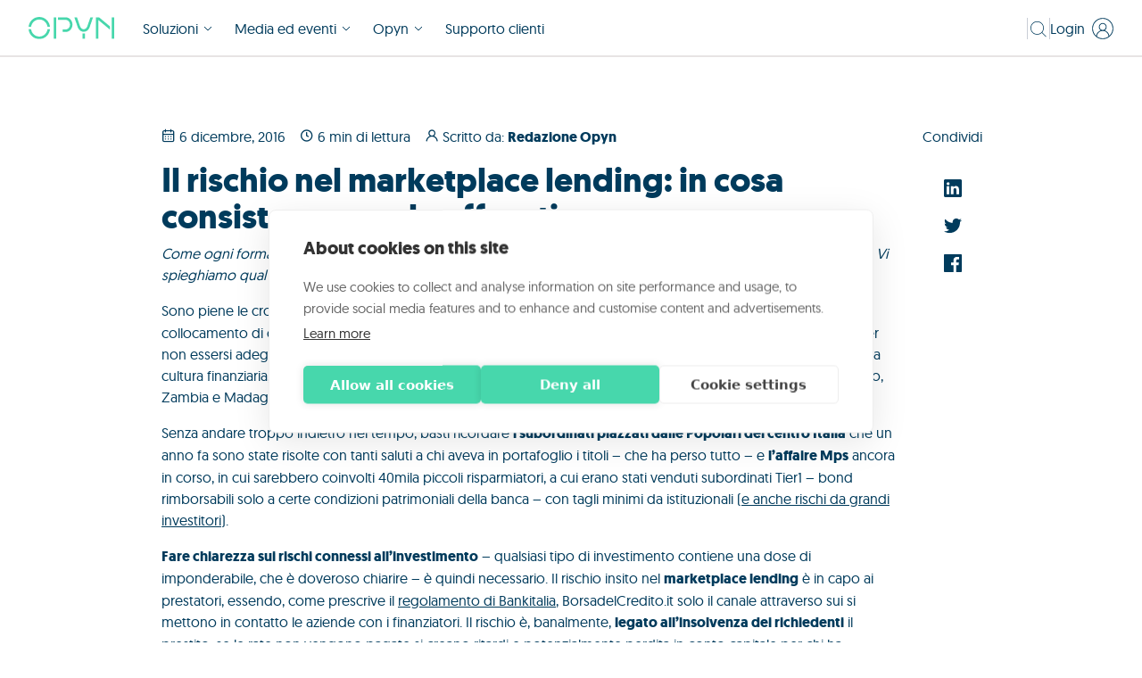

--- FILE ---
content_type: text/html; charset=UTF-8
request_url: https://www.opyn.eu/news/rischio-nel-marketplace-lending-cosa-consiste-lo-affrontiamo
body_size: 13523
content:
<!doctype html><html lang="it"><head>
    <meta charset="utf-8">
    <title>Che rischi ci sono nel marketplace lending? | Opyn</title>
    <link rel="shortcut icon" href="https://www.opyn.eu/hubfs/favicon.png">
    <meta name="description" content="Anche la finanza alternativa ha il suo livello di rischio. Scopri nel nostro articolo come affrontarli al meglio.
">
    
    
    
      
    
    
    <!-- chat indigo ai		 -->
		<!--<script defer  type="text/plain" data-consent="necessary" src="https://app.indigo.ai/widget.js?token=b6d49989-88a7-4d52-a235-757cf34d6c45&v=2&autostart=off"></script>-->
    <!-- end chat indigo ai	 -->
    
    <meta name="viewport" content="width=device-width, initial-scale=1">

    
    <meta property="og:description" content="Anche la finanza alternativa ha il suo livello di rischio. Scopri nel nostro articolo come affrontarli al meglio.
">
    <meta property="og:title" content="Che rischi ci sono nel marketplace lending? | Opyn">
    <meta name="twitter:description" content="Anche la finanza alternativa ha il suo livello di rischio. Scopri nel nostro articolo come affrontarli al meglio.
">
    <meta name="twitter:title" content="Che rischi ci sono nel marketplace lending? | Opyn">

    

    


<script type="application/ld+json">
{
      "@context": "https://schema.org",
      "@type": "NewsArticle",
      "headline": "Il rischio nel marketplace lending: in cosa consiste e come lo affrontiamo",
      "image": [
        ""
       ],
      "datePublished": "2016-12-06T12:40:49Z",
      "author": [{
          "@type": "Person",
          "name": "Redazione Opyn",
          "url": "https://www.opyn.eu/news/author/redazione-opyn"
        }]
    }
</script>


  <script id="hs-search-input__valid-content-types" type="application/json">
    [
      
        "SITE_PAGE",
      
        "LANDING_PAGE",
      
        "BLOG_POST",
      
        "LISTING_PAGE",
      
        "KNOWLEDGE_ARTICLE",
      
        "HS_CASE_STUDY"
      
    ]
  </script>


    <style>
a.cta_button{-moz-box-sizing:content-box !important;-webkit-box-sizing:content-box !important;box-sizing:content-box !important;vertical-align:middle}.hs-breadcrumb-menu{list-style-type:none;margin:0px 0px 0px 0px;padding:0px 0px 0px 0px}.hs-breadcrumb-menu-item{float:left;padding:10px 0px 10px 10px}.hs-breadcrumb-menu-divider:before{content:'›';padding-left:10px}.hs-featured-image-link{border:0}.hs-featured-image{float:right;margin:0 0 20px 20px;max-width:50%}@media (max-width: 568px){.hs-featured-image{float:none;margin:0;width:100%;max-width:100%}}.hs-screen-reader-text{clip:rect(1px, 1px, 1px, 1px);height:1px;overflow:hidden;position:absolute !important;width:1px}
</style>

<link rel="stylesheet" href="https://www.opyn.eu/hubfs/hub_generated/template_assets/1/139453428611/1764346820701/template_main.min.css">
<link rel="stylesheet" href="https://www.opyn.eu/hubfs/hub_generated/template_assets/1/139472212363/1764346811493/template_opyn-news-post.min.css">
<link rel="stylesheet" href="https://www.opyn.eu/hubfs/hub_generated/template_assets/1/139454334529/1764346814697/template_theme-overrides.min.css">
<link rel="stylesheet" href="https://7052064.fs1.hubspotusercontent-na1.net/hubfs/7052064/hub_generated/module_assets/1/-2712622/1767118786602/module_search_input.min.css">
<link rel="stylesheet" href="https://www.opyn.eu/hubfs/hub_generated/template_assets/1/139453428590/1764346816230/template_app.min.css">

    


    

<meta name="ahrefs-site-verification" content="f7fab31d6241b6eccf9acbb1c4a567a78847ecfbb4f60d5c1e25daa35fabdaf4">

<!-- Google Tag Manager -->
<script>(function(w,d,s,l,i){w[l]=w[l]||[];w[l].push({'gtm.start':
new Date().getTime(),event:'gtm.js'});var f=d.getElementsByTagName(s)[0],
j=d.createElement(s),dl=l!='dataLayer'?'&l='+l:'';j.async=true;j.src=
'https://www.googletagmanager.com/gtm.js?id='+i+dl;f.parentNode.insertBefore(j,f);
})(window,document,'script','dataLayer','GTM-M957H53');</script>
<!-- End Google Tag Manager -->

<!-- Cookiehub -->
<script src="https://cdn.cookiehub.eu/c2/b4fc4a9a.js"></script>
<script type="text/javascript">
document.addEventListener("DOMContentLoaded", function(event) {
var cpm = {};
window.cookiehub.load(cpm);
});
  
</script>
<!-- END Cookiehub -->


<!-- Facebook domain verification -->
<meta name="facebook-domain-verification" content="f3f0cmq066ohdgabbijzszh0zje2u9">
<!-- End Facebook domain verification -->
<link rel="amphtml" href="https://www.opyn.eu/news/rischio-nel-marketplace-lending-cosa-consiste-lo-affrontiamo?hs_amp=true">

<meta property="og:url" content="https://www.opyn.eu/news/rischio-nel-marketplace-lending-cosa-consiste-lo-affrontiamo">
<meta name="twitter:card" content="summary">

<link rel="canonical" href="https://www.opyn.eu/news/rischio-nel-marketplace-lending-cosa-consiste-lo-affrontiamo">

<meta property="og:type" content="article">
<link rel="alternate" type="application/rss+xml" href="https://www.opyn.eu/news/rss.xml">
<meta name="twitter:domain" content="www.opyn.eu">
<script src="//platform.linkedin.com/in.js" type="text/javascript">
    lang: it_IT
</script>

<meta http-equiv="content-language" content="it">






    <link rel="stylesheet" href="https://cdnjs.cloudflare.com/ajax/libs/animate.css/4.1.1/animate.min.css">
  <meta name="generator" content="HubSpot"></head>
  <body>
		
    <div class="body-wrapper   hs-content-id-52206594616 hs-blog-post hs-blog-id-51557281206">
      
        <div data-global-resource-path="opyn-pay-later-theme/templates/partials/o24-header.html"><!-- Begin partial -->


<header class="header1 o24-header" id="navbar_top">
  <div class="container-fluid content-wrapper">
<div class="row-fluid-wrapper">
<div class="row-fluid">
<div class="span12 widget-span widget-type-cell " style="" data-widget-type="cell" data-x="0" data-w="12">

</div><!--end widget-span -->
</div>
</div>
</div>

  <div style="margin-top:-1px;" class="mainsearch">

    
		
    <div id="websiteSearch" class="modulesearch">
			<span class="crossIconDesk crossIconMob close-search-ov">
<svg class="" width="24px" height="24px" viewbox="0 0 24 24" fill="none" xmlns="http://www.w3.org/2000/svg">
<rect x="5.625" y="4.875" width="18.75" height="1.125" rx="0.5625" transform="rotate(45 5.625 4.875)" fill="#003B5C" />
<rect x="4.875" y="18" width="18.75" height="1.125" rx="0.5625" transform="rotate(-45 4.875 18)" fill="#003B5C" />
</svg>

</span> 
      <div id="hs_cos_wrapper_search_input" class="hs_cos_wrapper hs_cos_wrapper_widget hs_cos_wrapper_type_module" style="" data-hs-cos-general-type="widget" data-hs-cos-type="module">




  








<div class="hs-search-field">

    <div class="hs-search-field__bar">
      <form data-hs-do-not-collect="true" action="/hs-search-results">
        
        <input type="text" class="hs-search-field__input" name="term" autocomplete="off" aria-label="Search" placeholder="Cerca">

        
          
            <input type="hidden" name="type" value="SITE_PAGE">
          
        
          
        
          
            <input type="hidden" name="type" value="BLOG_POST">
          
        
          
        
          
        
          
        

        
      </form>
    </div>
    <ul class="hs-search-field__suggestions"></ul>
</div></div>
    </div>
		<div class="dropdown-menu--layer-bg"></div>
    
    <div id="hs_cos_wrapper_complete-header" class="hs_cos_wrapper hs_cos_wrapper_widget hs_cos_wrapper_type_module" style="" data-hs-cos-general-type="widget" data-hs-cos-type="module">







<script src="https://cdnjs.cloudflare.com/ajax/libs/popper.js/1.12.3/umd/popper.min.js" integrity="sha384-vFJXuSJphROIrBnz7yo7oB41mKfc8JzQZiCq4NCceLEaO4IHwicKwpJf9c9IpFgh" crossorigin="anonymous"></script>




































<nav class="o24-navbar navbar navbar-expand-lg navbar-light" id="topbar">
	<div class="container o24-navbar-wrapper">
		
		<div class="mobheader">

			<button class="navbar-toggler skip-nav" type="button" data-toggle="collapse" data-target="#navbarSupportedContent" aria-controls="navbarSupportedContent" aria-expanded="false" aria-label="Toggle navigation">
				<span class="strip-1"></span>
				<span class="strip-2"></span>
				<span class="strip-3"></span>
			</button>

			<a class="navbar-brand" href="https://www.opyn.eu">
				

  
    
  

  
    
    
      
    
    
    <img class="o24-logo--dk" src="https://www.opyn.eu/hubfs/Documenti/Trasparenza/OPYN_LOGO_RGB_GREEN_POS.svg" alt="Opyn Pay Later Logo" loading="default" width="96" height="24" style="max-width: 100%; height: auto;">
  
				

  
    
  

  
    
    
      
    
    
    <img class="o24-logo--mb" src="https://www.opyn.eu/hubfs/Documenti/Trasparenza/OPYN_LOGO_RGB_GREEN_POS.svg" alt="Opyn Pay Later Logo" loading="default" width="96" height="24" style="max-width: 100%; height: auto;">
  
			</a>


			
				<div class="login-btn o24-login-btn--mb" data-toggle="login-toggle-mb-id" data-toggle-type="close-on-click-outside">
<svg class="login-svg" width="24px" height="24px" viewbox="0 0 16 16" fill="none" xmlns="http://www.w3.org/2000/svg">
	<path d="M8.0001 0.0831299C3.629 0.0831299 0.0844727 3.62766 0.0844727 7.99992C0.0844727 12.3722 3.629 15.9167 8.0001 15.9167C12.3712 15.9167 15.9177 12.3722 15.9177 7.99992C15.9177 3.62766 12.3751 0.0831299 8.0001 0.0831299ZM3.67471 13.8722C3.73367 12.7652 4.21504 11.723 5.01962 10.9603C5.8242 10.1977 6.89067 9.77279 7.99925 9.77314C9.10783 9.77349 10.174 10.1991 10.9781 10.9622C11.7822 11.7254 12.2629 12.7679 12.3212 13.8749C11.0678 14.796 9.55294 15.2926 7.9975 15.2921C6.44207 15.2916 4.92749 14.7941 3.67471 13.8722ZM8.0001 9.10383C7.54312 9.10383 7.0964 8.96832 6.71643 8.71443C6.33646 8.46055 6.04031 8.09969 5.86543 7.67749C5.69055 7.25529 5.6448 6.79072 5.73395 6.34252C5.8231 5.89432 6.04316 5.48262 6.3663 5.15948C6.68943 4.83635 7.10113 4.61629 7.54933 4.52713C7.99754 4.43798 8.46211 4.48374 8.88431 4.65862C9.30651 4.8335 9.66736 5.12965 9.92125 5.50961C10.1751 5.88958 10.3106 6.3363 10.3106 6.79328C10.31 7.40589 10.0664 7.99322 9.63322 8.4264C9.20004 8.85958 8.61271 9.10321 8.0001 9.10383ZM13.1564 13.1562C13.0735 13.239 12.9892 13.3195 12.9032 13.3976C12.7688 12.4634 12.3708 11.587 11.7559 10.871C11.1411 10.155 10.3348 9.62909 9.43174 9.355C9.99856 9.03785 10.4442 8.54165 10.6988 7.94412C10.9534 7.34659 11.0026 6.68148 10.8387 6.05298C10.6749 5.42448 10.3071 4.86809 9.79318 4.47096C9.27922 4.07383 8.64805 3.85839 7.99854 3.85839C7.34902 3.85839 6.71785 4.07383 6.2039 4.47096C5.68994 4.86809 5.32222 5.42448 5.15834 6.05298C4.99446 6.68148 5.04368 7.34659 5.29829 7.94412C5.5529 8.54165 5.99851 9.03785 6.56533 9.355C5.66197 9.62742 4.85528 10.1523 4.24031 10.8679C3.62534 11.5835 3.2277 12.46 3.09424 13.3941C3.00934 13.3159 2.92601 13.2365 2.84424 13.1558C1.82451 12.136 1.13008 10.8367 0.848766 9.42226C0.567449 8.0078 0.71188 6.54169 1.26379 5.20931C1.81571 3.87694 2.75031 2.73815 3.94943 1.93694C5.14855 1.13573 6.55833 0.708081 8.00049 0.708081C9.44265 0.708081 10.8524 1.13573 12.0515 1.93694C13.2507 2.73815 14.1853 3.87694 14.7372 5.20931C15.2891 6.54169 15.4335 8.0078 15.1522 9.42226C14.8709 10.8367 14.1765 12.136 13.1567 13.1558L13.1564 13.1562Z" fill="#003B5C" />
</svg>

					<div class="dropdown-menu--layer-bg"></div>
					<ul data-toggle-target="login-toggle-mb-id" class="reserved-area-links--list">
						
						<li class="reserved-link--wrapper login-btn--mb-wrapper">
							
  
  
  
  
  <a class="" href="https://now.opyn.eu/Azimut/signin?referrer=Opyn">
    
							<div class="">
								<span class="">Opyn Now: finanziamenti</span></div>
							
  </a>
						</li>
						
						<li class="reserved-link--wrapper login-btn--mb-wrapper">
							
  
  
  
  
  <a class="" href="https://client.opyn.eu/">
    
							<div class="">
								<span class="">Opyn Now: prestatori</span></div>
							
  </a>
						</li>
						
						<li class="reserved-link--wrapper login-btn--mb-wrapper">
							
  
  
  
  
  <a class="" href="https://paylater.opyn.eu/login">
    
							<div class="">
								<span class="">Opyn Pay Later</span></div>
							
  </a>
						</li>
						
					</ul>
				</div>
				


		</div>

		<div aria-label="Main menu" class="collapse navbar-collapse" id="navbarSupportedContent">
			
			

<ul class="navbar-nav o24-navbar-nav">
	
	
















<li class="nav-item o24-nav-item dropdown o24-menu-first-item-or">

	<a href="javascript:;" class="nav-link o24-nav-link dropdown-toggle" id="navbarDropdown" role="button" data-toggle="dropdown" aria-haspopup="true" aria-expanded="false">
		
		<div class="mega-menu-item--logo-wrapper">


			<img class="mega-menu-item--logo" src="https://www.opyn.eu/hubfs/00_opyn_site_24/site_images/puls/Logo_Puls.svg" width="80" height="28" loading="lazy" alt="Infrastrutture AI-ready">
			Infrastrutture AI-ready
		</div>
		
		

		
<svg class="svg-v-arrow-down-menu dd-arrow" width="12px" height="13px" viewbox="0 0 12 13" fill="none" xmlns="http://www.w3.org/2000/svg">
<path d="M2 5L6 9L10 5" stroke="#003B5C" />
</svg>


	</a>
	<div class="dropdown-menu" aria-labelledby="navbarDropdown">
		
		<a href="https://www.opyn.eu/opyn-puls" class="dropdown-item ">Accelera la transizione digitale </a>
		
		<a href="https://www.opyn.eu/opyn-puls/partnership" class="dropdown-item ">Partnership </a>
		
		<a href="https://www.opyn.eu/opyn-puls/richiedi-info" class="dropdown-item ">Richiedi informazioni </a>
		
	</div>

</li>













<li class="nav-item o24-nav-item dropdown o24-menu-first-item-or">

	<a href="javascript:;" class="nav-link o24-nav-link dropdown-toggle" id="navbarDropdown" role="button" data-toggle="dropdown" aria-haspopup="true" aria-expanded="false">
		
		<div class="mega-menu-item--logo-wrapper">


			<img class="mega-menu-item--logo" src="https://www.opyn.eu/hubfs/00_opyn_site_24/site_images/opyn-pay-later/risorse/paylater.svg" width="110" height="24" loading="lazy" alt="Buy Now Pay Later per il B2B">
			Buy Now Pay Later per il B2B
		</div>
		
		

		
<svg class="svg-v-arrow-down-menu dd-arrow" width="12px" height="13px" viewbox="0 0 12 13" fill="none" xmlns="http://www.w3.org/2000/svg">
<path d="M2 5L6 9L10 5" stroke="#003B5C" />
</svg>


	</a>
	<div class="dropdown-menu" aria-labelledby="navbarDropdown">
		
		<a href="https://www.opyn.eu/opyn-pay-later" class="dropdown-item ">Offri pagamenti flessibili </a>
		
		<a href="https://www.opyn.eu/opyn-pay-later/acquista-ora-paga-dopo" class="dropdown-item ">Acquista ora, paga dopo </a>
		
		<a href="https://www.opyn.eu/opyn-pay-later/case-studies" class="dropdown-item ">Storie di successo </a>
		
		<a href="https://www.opyn.eu/opyn-pay-later/partnership" class="dropdown-item ">Partnership </a>
		
		<a href="https://www.opyn.eu/opyn-pay-later/risorse" class="dropdown-item ">Risorse e download </a>
		
		<a href="https://www.opyn.eu/opyn-pay-later/richiedi-info" class="dropdown-item ">Richiedi informazioni </a>
		
	</div>

</li>













<li class="nav-item o24-nav-item dropdown o24-menu-first-item-or">

	<a href="https://www.opyn.eu/opyn-universe" class="nav-link o24-nav-link dropdown-toggle" id="navbarDropdown" role="button" data-toggle="dropdown" aria-haspopup="true" aria-expanded="false">
		
		<div class="mega-menu-item--logo-wrapper">


			<img class="mega-menu-item--logo" src="https://www.opyn.eu/hubfs/00_opyn_site_24/site_images/opyn-pay-later/risorse/universe.svg" width="120" height="21" loading="lazy" alt="Lending as a Service">
			Lending as a Service
		</div>
		
		

		
<svg class="svg-v-arrow-down-menu dd-arrow" width="12px" height="13px" viewbox="0 0 12 13" fill="none" xmlns="http://www.w3.org/2000/svg">
<path d="M2 5L6 9L10 5" stroke="#003B5C" />
</svg>


	</a>
	<div class="dropdown-menu" aria-labelledby="navbarDropdown">
		
		<a href="https://www.opyn.eu/opyn-universe" class="dropdown-item ">Integra la tecnologia </a>
		
		<a href="https://www.opyn.eu/opyn-universe/risorse" class="dropdown-item ">Risorse e download </a>
		
		<a href="https://www.opyn.eu/opyn-universe/richiedi-info" class="dropdown-item ">Richiedi informazioni </a>
		
	</div>

</li>













<li class="nav-item o24-nav-item dropdown o24-menu-first-item-or">

	<a href="javascript:;" class="nav-link o24-nav-link dropdown-toggle" id="navbarDropdown" role="button" data-toggle="dropdown" aria-haspopup="true" aria-expanded="false">
		
		<div class="mega-menu-item--logo-wrapper">


			<img class="mega-menu-item--logo" src="https://www.opyn.eu/hubfs/00_opyn_site_24/logos/creditAI-1.svg" width="110" height="24" loading="lazy" alt="Intelligenza artificiale per il credito">
			Intelligenza artificiale per il credito
		</div>
		
		

		
<svg class="svg-v-arrow-down-menu dd-arrow" width="12px" height="13px" viewbox="0 0 12 13" fill="none" xmlns="http://www.w3.org/2000/svg">
<path d="M2 5L6 9L10 5" stroke="#003B5C" />
</svg>


	</a>
	<div class="dropdown-menu" aria-labelledby="navbarDropdown">
		
		<a href="https://www.opyn.eu/credit-ai" class="dropdown-item ">Velocizza l'analisi creditizia </a>
		
		<a href="https://www.opyn.eu/credit-ai/risorse" class="dropdown-item ">Risorse e download </a>
		
		<a href="https://www.opyn.eu/credit-ai/richiedi-info" class="dropdown-item ">Richiedi informazioni </a>
		
	</div>

</li>

















<li class="nav-item o24-nav-item dropdown  mega-menu">
	
	<a href="javascript:;" class="nav-link o24-nav-link dropdown-toggle" id="navbarDropdown" role="button" data-toggle="dropdown" aria-haspopup="true" aria-expanded="false">

		
		Soluzioni
		
<svg class="svg-v-arrow-down-menu dd-arrow" width="12px" height="13px" viewbox="0 0 12 13" fill="none" xmlns="http://www.w3.org/2000/svg">
<path d="M2 5L6 9L10 5" stroke="#003B5C" />
</svg>


	</a>
	<div class="dropdown-menu--layer-bg"></div>
	<div class="dropdown-menu" aria-labelledby="navbarDropdown">
		<div class="mega-menu--items">
			
<svg class="svg-dropdown-triangle" width="8px" height="16px" viewbox="0 0 4 8" fill="none" xmlns="http://www.w3.org/2000/svg">
<path d="M4.76995e-08 4L4 4.76995e-08L4 8L4.76995e-08 4Z" fill="#ffffff" />
</svg>



			
			
			

			
			
			
			
			
			
			
			
			
			
			
			<div class="mega-menu-item-wrapper">


				<a class="dropdown-item " href="">
					
					<div class="mega-menu-item--logo-wrapper">


						<img class="mega-menu-item--logo" src="https://www.opyn.eu/hubfs/00_opyn_site_24/site_images/puls/Logo_Puls.svg" width="80" height="28" loading="lazy" alt="Infrastrutture AI-ready">
					</div>
					
					<span>Infrastrutture AI-ready </span>
					
<svg class="svg-full-arrow-right" width="15px" height="12px" viewbox="0 0 15 12" fill="none" xmlns="http://www.w3.org/2000/svg">
<path d="M7.5 10L11.5 6L7.5 2" stroke="#003B5C" />
<path d="M0 6L11 6" stroke="#003B5C" />
</svg>


					
<svg class="svg-v-arrow-menu" width="12px" height="13px" style="transform: rotate(270deg);" viewbox="0 0 12 13" fill="none" xmlns="http://www.w3.org/2000/svg">
<path d="M2 5L6 9L10 5" stroke="#003B5C" />
</svg>


				</a>
				



				


				<a class="nav-link o24-nav-link " href="https://www.opyn.eu/opyn-puls">Accelera la transizione digitale
<svg class="svg-full-arrow-right" width="15px" height="12px" viewbox="0 0 15 12" fill="none" xmlns="http://www.w3.org/2000/svg">
<path d="M7.5 10L11.5 6L7.5 2" stroke="#003B5C" />
<path d="M0 6L11 6" stroke="#003B5C" />
</svg>


<svg class="svg-v-arrow-menu" width="12px" height="13px" style="transform: rotate(270deg);" viewbox="0 0 12 13" fill="none" xmlns="http://www.w3.org/2000/svg">
<path d="M2 5L6 9L10 5" stroke="#003B5C" />
</svg>

</a>
				


				<a class="nav-link o24-nav-link " href="https://www.opyn.eu/opyn-puls/partnership">Partnership
<svg class="svg-full-arrow-right" width="15px" height="12px" viewbox="0 0 15 12" fill="none" xmlns="http://www.w3.org/2000/svg">
<path d="M7.5 10L11.5 6L7.5 2" stroke="#003B5C" />
<path d="M0 6L11 6" stroke="#003B5C" />
</svg>


<svg class="svg-v-arrow-menu" width="12px" height="13px" style="transform: rotate(270deg);" viewbox="0 0 12 13" fill="none" xmlns="http://www.w3.org/2000/svg">
<path d="M2 5L6 9L10 5" stroke="#003B5C" />
</svg>

</a>
				


				<a class="nav-link o24-nav-link " href="https://www.opyn.eu/opyn-puls/richiedi-info">Richiedi informazioni
<svg class="svg-full-arrow-right" width="15px" height="12px" viewbox="0 0 15 12" fill="none" xmlns="http://www.w3.org/2000/svg">
<path d="M7.5 10L11.5 6L7.5 2" stroke="#003B5C" />
<path d="M0 6L11 6" stroke="#003B5C" />
</svg>


<svg class="svg-v-arrow-menu" width="12px" height="13px" style="transform: rotate(270deg);" viewbox="0 0 12 13" fill="none" xmlns="http://www.w3.org/2000/svg">
<path d="M2 5L6 9L10 5" stroke="#003B5C" />
</svg>

</a>
				
			</div>
			
			
			
			

			
			
			
			
			
			
			
			
			
			
			
			<div class="mega-menu-item-wrapper">


				<a class="dropdown-item " href="">
					
					<div class="mega-menu-item--logo-wrapper">


						<img class="mega-menu-item--logo" src="https://www.opyn.eu/hubfs/00_opyn_site_24/site_images/opyn-pay-later/risorse/paylater.svg" width="110" height="24" loading="lazy" alt="Buy Now Pay Later per il B2B">
					</div>
					
					<span>Buy Now Pay Later per il B2B </span>
					
<svg class="svg-full-arrow-right" width="15px" height="12px" viewbox="0 0 15 12" fill="none" xmlns="http://www.w3.org/2000/svg">
<path d="M7.5 10L11.5 6L7.5 2" stroke="#003B5C" />
<path d="M0 6L11 6" stroke="#003B5C" />
</svg>


					
<svg class="svg-v-arrow-menu" width="12px" height="13px" style="transform: rotate(270deg);" viewbox="0 0 12 13" fill="none" xmlns="http://www.w3.org/2000/svg">
<path d="M2 5L6 9L10 5" stroke="#003B5C" />
</svg>


				</a>
				



				


				<a class="nav-link o24-nav-link " href="https://www.opyn.eu/opyn-pay-later">Offri pagamenti flessibili
<svg class="svg-full-arrow-right" width="15px" height="12px" viewbox="0 0 15 12" fill="none" xmlns="http://www.w3.org/2000/svg">
<path d="M7.5 10L11.5 6L7.5 2" stroke="#003B5C" />
<path d="M0 6L11 6" stroke="#003B5C" />
</svg>


<svg class="svg-v-arrow-menu" width="12px" height="13px" style="transform: rotate(270deg);" viewbox="0 0 12 13" fill="none" xmlns="http://www.w3.org/2000/svg">
<path d="M2 5L6 9L10 5" stroke="#003B5C" />
</svg>

</a>
				


				<a class="nav-link o24-nav-link " href="https://www.opyn.eu/opyn-pay-later/acquista-ora-paga-dopo">Acquista ora, paga dopo
<svg class="svg-full-arrow-right" width="15px" height="12px" viewbox="0 0 15 12" fill="none" xmlns="http://www.w3.org/2000/svg">
<path d="M7.5 10L11.5 6L7.5 2" stroke="#003B5C" />
<path d="M0 6L11 6" stroke="#003B5C" />
</svg>


<svg class="svg-v-arrow-menu" width="12px" height="13px" style="transform: rotate(270deg);" viewbox="0 0 12 13" fill="none" xmlns="http://www.w3.org/2000/svg">
<path d="M2 5L6 9L10 5" stroke="#003B5C" />
</svg>

</a>
				


				<a class="nav-link o24-nav-link " href="https://www.opyn.eu/opyn-pay-later/case-studies">Storie di successo
<svg class="svg-full-arrow-right" width="15px" height="12px" viewbox="0 0 15 12" fill="none" xmlns="http://www.w3.org/2000/svg">
<path d="M7.5 10L11.5 6L7.5 2" stroke="#003B5C" />
<path d="M0 6L11 6" stroke="#003B5C" />
</svg>


<svg class="svg-v-arrow-menu" width="12px" height="13px" style="transform: rotate(270deg);" viewbox="0 0 12 13" fill="none" xmlns="http://www.w3.org/2000/svg">
<path d="M2 5L6 9L10 5" stroke="#003B5C" />
</svg>

</a>
				


				<a class="nav-link o24-nav-link " href="https://www.opyn.eu/opyn-pay-later/partnership">Partnership
<svg class="svg-full-arrow-right" width="15px" height="12px" viewbox="0 0 15 12" fill="none" xmlns="http://www.w3.org/2000/svg">
<path d="M7.5 10L11.5 6L7.5 2" stroke="#003B5C" />
<path d="M0 6L11 6" stroke="#003B5C" />
</svg>


<svg class="svg-v-arrow-menu" width="12px" height="13px" style="transform: rotate(270deg);" viewbox="0 0 12 13" fill="none" xmlns="http://www.w3.org/2000/svg">
<path d="M2 5L6 9L10 5" stroke="#003B5C" />
</svg>

</a>
				


				<a class="nav-link o24-nav-link " href="https://www.opyn.eu/opyn-pay-later/risorse">Risorse e download
<svg class="svg-full-arrow-right" width="15px" height="12px" viewbox="0 0 15 12" fill="none" xmlns="http://www.w3.org/2000/svg">
<path d="M7.5 10L11.5 6L7.5 2" stroke="#003B5C" />
<path d="M0 6L11 6" stroke="#003B5C" />
</svg>


<svg class="svg-v-arrow-menu" width="12px" height="13px" style="transform: rotate(270deg);" viewbox="0 0 12 13" fill="none" xmlns="http://www.w3.org/2000/svg">
<path d="M2 5L6 9L10 5" stroke="#003B5C" />
</svg>

</a>
				


				<a class="nav-link o24-nav-link " href="https://www.opyn.eu/opyn-pay-later/richiedi-info">Richiedi informazioni
<svg class="svg-full-arrow-right" width="15px" height="12px" viewbox="0 0 15 12" fill="none" xmlns="http://www.w3.org/2000/svg">
<path d="M7.5 10L11.5 6L7.5 2" stroke="#003B5C" />
<path d="M0 6L11 6" stroke="#003B5C" />
</svg>


<svg class="svg-v-arrow-menu" width="12px" height="13px" style="transform: rotate(270deg);" viewbox="0 0 12 13" fill="none" xmlns="http://www.w3.org/2000/svg">
<path d="M2 5L6 9L10 5" stroke="#003B5C" />
</svg>

</a>
				
			</div>
			
			
			
			

			
			
			
			
			
			
			
			
			
			
			
			<div class="mega-menu-item-wrapper">


				<a class="dropdown-item " href="https://www.opyn.eu/opyn-universe">
					
					<div class="mega-menu-item--logo-wrapper">


						<img class="mega-menu-item--logo" src="https://www.opyn.eu/hubfs/00_opyn_site_24/site_images/opyn-pay-later/risorse/universe.svg" width="120" height="21" loading="lazy" alt="Lending as a Service">
					</div>
					
					<span>Lending as a Service </span>
					
<svg class="svg-full-arrow-right" width="15px" height="12px" viewbox="0 0 15 12" fill="none" xmlns="http://www.w3.org/2000/svg">
<path d="M7.5 10L11.5 6L7.5 2" stroke="#003B5C" />
<path d="M0 6L11 6" stroke="#003B5C" />
</svg>


					
<svg class="svg-v-arrow-menu" width="12px" height="13px" style="transform: rotate(270deg);" viewbox="0 0 12 13" fill="none" xmlns="http://www.w3.org/2000/svg">
<path d="M2 5L6 9L10 5" stroke="#003B5C" />
</svg>


				</a>
				



				


				<a class="nav-link o24-nav-link " href="https://www.opyn.eu/opyn-universe">Integra la tecnologia
<svg class="svg-full-arrow-right" width="15px" height="12px" viewbox="0 0 15 12" fill="none" xmlns="http://www.w3.org/2000/svg">
<path d="M7.5 10L11.5 6L7.5 2" stroke="#003B5C" />
<path d="M0 6L11 6" stroke="#003B5C" />
</svg>


<svg class="svg-v-arrow-menu" width="12px" height="13px" style="transform: rotate(270deg);" viewbox="0 0 12 13" fill="none" xmlns="http://www.w3.org/2000/svg">
<path d="M2 5L6 9L10 5" stroke="#003B5C" />
</svg>

</a>
				


				<a class="nav-link o24-nav-link " href="https://www.opyn.eu/opyn-universe/risorse">Risorse e download
<svg class="svg-full-arrow-right" width="15px" height="12px" viewbox="0 0 15 12" fill="none" xmlns="http://www.w3.org/2000/svg">
<path d="M7.5 10L11.5 6L7.5 2" stroke="#003B5C" />
<path d="M0 6L11 6" stroke="#003B5C" />
</svg>


<svg class="svg-v-arrow-menu" width="12px" height="13px" style="transform: rotate(270deg);" viewbox="0 0 12 13" fill="none" xmlns="http://www.w3.org/2000/svg">
<path d="M2 5L6 9L10 5" stroke="#003B5C" />
</svg>

</a>
				


				<a class="nav-link o24-nav-link " href="https://www.opyn.eu/opyn-universe/richiedi-info">Richiedi informazioni
<svg class="svg-full-arrow-right" width="15px" height="12px" viewbox="0 0 15 12" fill="none" xmlns="http://www.w3.org/2000/svg">
<path d="M7.5 10L11.5 6L7.5 2" stroke="#003B5C" />
<path d="M0 6L11 6" stroke="#003B5C" />
</svg>


<svg class="svg-v-arrow-menu" width="12px" height="13px" style="transform: rotate(270deg);" viewbox="0 0 12 13" fill="none" xmlns="http://www.w3.org/2000/svg">
<path d="M2 5L6 9L10 5" stroke="#003B5C" />
</svg>

</a>
				
			</div>
			
			
			
			

			
			
			
			
			
			
			
			
			
			
			
			<div class="mega-menu-item-wrapper">


				<a class="dropdown-item " href="">
					
					<div class="mega-menu-item--logo-wrapper">


						<img class="mega-menu-item--logo" src="https://www.opyn.eu/hubfs/00_opyn_site_24/logos/creditAI-1.svg" width="110" height="24" loading="lazy" alt="Intelligenza artificiale per il credito">
					</div>
					
					<span>Intelligenza artificiale per il credito </span>
					
<svg class="svg-full-arrow-right" width="15px" height="12px" viewbox="0 0 15 12" fill="none" xmlns="http://www.w3.org/2000/svg">
<path d="M7.5 10L11.5 6L7.5 2" stroke="#003B5C" />
<path d="M0 6L11 6" stroke="#003B5C" />
</svg>


					
<svg class="svg-v-arrow-menu" width="12px" height="13px" style="transform: rotate(270deg);" viewbox="0 0 12 13" fill="none" xmlns="http://www.w3.org/2000/svg">
<path d="M2 5L6 9L10 5" stroke="#003B5C" />
</svg>


				</a>
				



				


				<a class="nav-link o24-nav-link " href="https://www.opyn.eu/credit-ai">Velocizza l'analisi creditizia
<svg class="svg-full-arrow-right" width="15px" height="12px" viewbox="0 0 15 12" fill="none" xmlns="http://www.w3.org/2000/svg">
<path d="M7.5 10L11.5 6L7.5 2" stroke="#003B5C" />
<path d="M0 6L11 6" stroke="#003B5C" />
</svg>


<svg class="svg-v-arrow-menu" width="12px" height="13px" style="transform: rotate(270deg);" viewbox="0 0 12 13" fill="none" xmlns="http://www.w3.org/2000/svg">
<path d="M2 5L6 9L10 5" stroke="#003B5C" />
</svg>

</a>
				


				<a class="nav-link o24-nav-link " href="https://www.opyn.eu/credit-ai/risorse">Risorse e download
<svg class="svg-full-arrow-right" width="15px" height="12px" viewbox="0 0 15 12" fill="none" xmlns="http://www.w3.org/2000/svg">
<path d="M7.5 10L11.5 6L7.5 2" stroke="#003B5C" />
<path d="M0 6L11 6" stroke="#003B5C" />
</svg>


<svg class="svg-v-arrow-menu" width="12px" height="13px" style="transform: rotate(270deg);" viewbox="0 0 12 13" fill="none" xmlns="http://www.w3.org/2000/svg">
<path d="M2 5L6 9L10 5" stroke="#003B5C" />
</svg>

</a>
				


				<a class="nav-link o24-nav-link " href="https://www.opyn.eu/credit-ai/richiedi-info">Richiedi informazioni
<svg class="svg-full-arrow-right" width="15px" height="12px" viewbox="0 0 15 12" fill="none" xmlns="http://www.w3.org/2000/svg">
<path d="M7.5 10L11.5 6L7.5 2" stroke="#003B5C" />
<path d="M0 6L11 6" stroke="#003B5C" />
</svg>


<svg class="svg-v-arrow-menu" width="12px" height="13px" style="transform: rotate(270deg);" viewbox="0 0 12 13" fill="none" xmlns="http://www.w3.org/2000/svg">
<path d="M2 5L6 9L10 5" stroke="#003B5C" />
</svg>

</a>
				
			</div>
			
			

		</div>
	</div>

	
</li>

	
	














<li class="nav-item o24-nav-item dropdown  ">
	
	<a href="javascript:;" class="nav-link o24-nav-link dropdown-toggle" id="navbarDropdown" role="button" data-toggle="dropdown" aria-haspopup="true" aria-expanded="false">

		
		Media ed eventi
		
<svg class="svg-v-arrow-down-menu dd-arrow" width="12px" height="13px" viewbox="0 0 12 13" fill="none" xmlns="http://www.w3.org/2000/svg">
<path d="M2 5L6 9L10 5" stroke="#003B5C" />
</svg>


	</a>
	<div class="dropdown-menu--layer-bg"></div>
	<div class="dropdown-menu" aria-labelledby="navbarDropdown">
		<div class="mega-menu--items">
			
<svg class="svg-dropdown-triangle" width="8px" height="16px" viewbox="0 0 4 8" fill="none" xmlns="http://www.w3.org/2000/svg">
<path d="M4.76995e-08 4L4 4.76995e-08L4 8L4.76995e-08 4Z" fill="#ffffff" />
</svg>



			
			
			

			
			
			
			
			
			
			
			<div class="mega-menu-item-wrapper">


				<a class="dropdown-item " href="https://www.opyn.eu/risorse/blog">
					
					<span>Blog </span>
					
<svg class="svg-full-arrow-right" width="15px" height="12px" viewbox="0 0 15 12" fill="none" xmlns="http://www.w3.org/2000/svg">
<path d="M7.5 10L11.5 6L7.5 2" stroke="#003B5C" />
<path d="M0 6L11 6" stroke="#003B5C" />
</svg>


					
<svg class="svg-v-arrow-menu" width="12px" height="13px" style="transform: rotate(270deg);" viewbox="0 0 12 13" fill="none" xmlns="http://www.w3.org/2000/svg">
<path d="M2 5L6 9L10 5" stroke="#003B5C" />
</svg>


				</a>
				



				
			</div>
			
			
			
			

			
			
			
			
			
			
			
			<div class="mega-menu-item-wrapper">


				<a class="dropdown-item " href="https://www.opyn.eu/news">
					
					<span>News </span>
					
<svg class="svg-full-arrow-right" width="15px" height="12px" viewbox="0 0 15 12" fill="none" xmlns="http://www.w3.org/2000/svg">
<path d="M7.5 10L11.5 6L7.5 2" stroke="#003B5C" />
<path d="M0 6L11 6" stroke="#003B5C" />
</svg>


					
<svg class="svg-v-arrow-menu" width="12px" height="13px" style="transform: rotate(270deg);" viewbox="0 0 12 13" fill="none" xmlns="http://www.w3.org/2000/svg">
<path d="M2 5L6 9L10 5" stroke="#003B5C" />
</svg>


				</a>
				



				
			</div>
			
			
			
			

			
			
			
			
			
			
			
			<div class="mega-menu-item-wrapper">


				<a class="dropdown-item " href="https://www.opyn.eu/eventi">
					
					<span>Eventi </span>
					
<svg class="svg-full-arrow-right" width="15px" height="12px" viewbox="0 0 15 12" fill="none" xmlns="http://www.w3.org/2000/svg">
<path d="M7.5 10L11.5 6L7.5 2" stroke="#003B5C" />
<path d="M0 6L11 6" stroke="#003B5C" />
</svg>


					
<svg class="svg-v-arrow-menu" width="12px" height="13px" style="transform: rotate(270deg);" viewbox="0 0 12 13" fill="none" xmlns="http://www.w3.org/2000/svg">
<path d="M2 5L6 9L10 5" stroke="#003B5C" />
</svg>


				</a>
				



				
			</div>
			
			
			
			

			
			
			
			
			
			
			
			<div class="mega-menu-item-wrapper">


				<a class="dropdown-item " href="https://www.opyn.eu/rassegna-stampa">
					
					<span>Rassegna stampa </span>
					
<svg class="svg-full-arrow-right" width="15px" height="12px" viewbox="0 0 15 12" fill="none" xmlns="http://www.w3.org/2000/svg">
<path d="M7.5 10L11.5 6L7.5 2" stroke="#003B5C" />
<path d="M0 6L11 6" stroke="#003B5C" />
</svg>


					
<svg class="svg-v-arrow-menu" width="12px" height="13px" style="transform: rotate(270deg);" viewbox="0 0 12 13" fill="none" xmlns="http://www.w3.org/2000/svg">
<path d="M2 5L6 9L10 5" stroke="#003B5C" />
</svg>


				</a>
				



				
			</div>
			
			

		</div>
	</div>

	
</li>

	
	














<li class="nav-item o24-nav-item dropdown  ">
	
	<a href="javascript:;" class="nav-link o24-nav-link dropdown-toggle" id="navbarDropdown" role="button" data-toggle="dropdown" aria-haspopup="true" aria-expanded="false">

		
		Opyn
		
<svg class="svg-v-arrow-down-menu dd-arrow" width="12px" height="13px" viewbox="0 0 12 13" fill="none" xmlns="http://www.w3.org/2000/svg">
<path d="M2 5L6 9L10 5" stroke="#003B5C" />
</svg>


	</a>
	<div class="dropdown-menu--layer-bg"></div>
	<div class="dropdown-menu" aria-labelledby="navbarDropdown">
		<div class="mega-menu--items">
			
<svg class="svg-dropdown-triangle" width="8px" height="16px" viewbox="0 0 4 8" fill="none" xmlns="http://www.w3.org/2000/svg">
<path d="M4.76995e-08 4L4 4.76995e-08L4 8L4.76995e-08 4Z" fill="#ffffff" />
</svg>



			
			
			

			
			
			
			
			
			
			
			<div class="mega-menu-item-wrapper">


				<a class="dropdown-item " href="https://www.opyn.eu/chi-siamo">
					
					<span>Chi siamo </span>
					
<svg class="svg-full-arrow-right" width="15px" height="12px" viewbox="0 0 15 12" fill="none" xmlns="http://www.w3.org/2000/svg">
<path d="M7.5 10L11.5 6L7.5 2" stroke="#003B5C" />
<path d="M0 6L11 6" stroke="#003B5C" />
</svg>


					
<svg class="svg-v-arrow-menu" width="12px" height="13px" style="transform: rotate(270deg);" viewbox="0 0 12 13" fill="none" xmlns="http://www.w3.org/2000/svg">
<path d="M2 5L6 9L10 5" stroke="#003B5C" />
</svg>


				</a>
				



				
			</div>
			
			
			
			

			
			
			
			
			
			
			
			<div class="mega-menu-item-wrapper">


				<a class="dropdown-item " href="https://www.opyn.eu/about/i-nostri-valori">
					
					<span>I nostri valori </span>
					
<svg class="svg-full-arrow-right" width="15px" height="12px" viewbox="0 0 15 12" fill="none" xmlns="http://www.w3.org/2000/svg">
<path d="M7.5 10L11.5 6L7.5 2" stroke="#003B5C" />
<path d="M0 6L11 6" stroke="#003B5C" />
</svg>


					
<svg class="svg-v-arrow-menu" width="12px" height="13px" style="transform: rotate(270deg);" viewbox="0 0 12 13" fill="none" xmlns="http://www.w3.org/2000/svg">
<path d="M2 5L6 9L10 5" stroke="#003B5C" />
</svg>


				</a>
				



				
			</div>
			
			
			
			

			
			
			
			
			
			
			
			<div class="mega-menu-item-wrapper">


				<a class="dropdown-item " href="https://www.opyn.eu/lavora-con-noi">
					
					<span>Lavora con noi </span>
					
<svg class="svg-full-arrow-right" width="15px" height="12px" viewbox="0 0 15 12" fill="none" xmlns="http://www.w3.org/2000/svg">
<path d="M7.5 10L11.5 6L7.5 2" stroke="#003B5C" />
<path d="M0 6L11 6" stroke="#003B5C" />
</svg>


					
<svg class="svg-v-arrow-menu" width="12px" height="13px" style="transform: rotate(270deg);" viewbox="0 0 12 13" fill="none" xmlns="http://www.w3.org/2000/svg">
<path d="M2 5L6 9L10 5" stroke="#003B5C" />
</svg>


				</a>
				



				
			</div>
			
			
			
			

			
			
			
			
			
			
			
			<div class="mega-menu-item-wrapper">


				<a class="dropdown-item " href="https://www.opyn.eu/contatti">
					
					<span>Contatti </span>
					
<svg class="svg-full-arrow-right" width="15px" height="12px" viewbox="0 0 15 12" fill="none" xmlns="http://www.w3.org/2000/svg">
<path d="M7.5 10L11.5 6L7.5 2" stroke="#003B5C" />
<path d="M0 6L11 6" stroke="#003B5C" />
</svg>


					
<svg class="svg-v-arrow-menu" width="12px" height="13px" style="transform: rotate(270deg);" viewbox="0 0 12 13" fill="none" xmlns="http://www.w3.org/2000/svg">
<path d="M2 5L6 9L10 5" stroke="#003B5C" />
</svg>


				</a>
				



				
			</div>
			
			

		</div>
	</div>

	
</li>

	
	














<li class="nav-item o24-nav-item  ">
	
	<a class="nav-link o24-nav-link" href="https://www.opyn.eu/supporto-assistenza">Supporto clienti</a>
	
</li>

	
</ul>

			<div class="right-header">
				<div class="language-switcher-wrapper">
					
  
    
    
  
  


				</div>
				<div class="right-header--element-divider"></div>
				
				<div class="o24-search-button">
					<span class="searchIconDesk searchIconMob">
<svg class="" width="24px" height="25px" viewbox="0 0 24 25" fill="none" xmlns="http://www.w3.org/2000/svg">
<path fill-rule="evenodd" clip-rule="evenodd" d="M3.75 11.375C3.75 7.64708 6.77208 4.625 10.5 4.625C14.2279 4.625 17.25 7.64708 17.25 11.375C17.25 15.1029 14.2279 18.125 10.5 18.125C6.77208 18.125 3.75 15.1029 3.75 11.375ZM10.5 3.875C6.35786 3.875 3 7.23286 3 11.375C3 15.5171 6.35786 18.875 10.5 18.875C12.4757 18.875 14.2729 18.1111 15.6125 16.8625L20.148 21.398L20.6783 20.8676L16.1351 16.3244C17.296 15.0038 18 13.2716 18 11.375C18 7.23286 14.6421 3.875 10.5 3.875Z" fill="#003B5C" />
</svg>

</span>
					<span class="crossIconDesk crossIconMob d-none">
<svg class="" width="24px" height="24px" viewbox="0 0 24 24" fill="none" xmlns="http://www.w3.org/2000/svg">
<rect x="5.625" y="4.875" width="18.75" height="1.125" rx="0.5625" transform="rotate(45 5.625 4.875)" fill="#003B5C" />
<rect x="4.875" y="18" width="18.75" height="1.125" rx="0.5625" transform="rotate(-45 4.875 18)" fill="#003B5C" />
</svg>

</span>
				</div>

				
				<div class="right-header--element-divider"></div>
				<div class="login-btn" data-toggle="login-toggle-id" data-toggle-type="close-on-click-outside">
					<span class="o24-login-btn-dk--text">Login</span> 
<svg class="login-svg" width="24px" height="24px" viewbox="0 0 16 16" fill="none" xmlns="http://www.w3.org/2000/svg">
	<path d="M8.0001 0.0831299C3.629 0.0831299 0.0844727 3.62766 0.0844727 7.99992C0.0844727 12.3722 3.629 15.9167 8.0001 15.9167C12.3712 15.9167 15.9177 12.3722 15.9177 7.99992C15.9177 3.62766 12.3751 0.0831299 8.0001 0.0831299ZM3.67471 13.8722C3.73367 12.7652 4.21504 11.723 5.01962 10.9603C5.8242 10.1977 6.89067 9.77279 7.99925 9.77314C9.10783 9.77349 10.174 10.1991 10.9781 10.9622C11.7822 11.7254 12.2629 12.7679 12.3212 13.8749C11.0678 14.796 9.55294 15.2926 7.9975 15.2921C6.44207 15.2916 4.92749 14.7941 3.67471 13.8722ZM8.0001 9.10383C7.54312 9.10383 7.0964 8.96832 6.71643 8.71443C6.33646 8.46055 6.04031 8.09969 5.86543 7.67749C5.69055 7.25529 5.6448 6.79072 5.73395 6.34252C5.8231 5.89432 6.04316 5.48262 6.3663 5.15948C6.68943 4.83635 7.10113 4.61629 7.54933 4.52713C7.99754 4.43798 8.46211 4.48374 8.88431 4.65862C9.30651 4.8335 9.66736 5.12965 9.92125 5.50961C10.1751 5.88958 10.3106 6.3363 10.3106 6.79328C10.31 7.40589 10.0664 7.99322 9.63322 8.4264C9.20004 8.85958 8.61271 9.10321 8.0001 9.10383ZM13.1564 13.1562C13.0735 13.239 12.9892 13.3195 12.9032 13.3976C12.7688 12.4634 12.3708 11.587 11.7559 10.871C11.1411 10.155 10.3348 9.62909 9.43174 9.355C9.99856 9.03785 10.4442 8.54165 10.6988 7.94412C10.9534 7.34659 11.0026 6.68148 10.8387 6.05298C10.6749 5.42448 10.3071 4.86809 9.79318 4.47096C9.27922 4.07383 8.64805 3.85839 7.99854 3.85839C7.34902 3.85839 6.71785 4.07383 6.2039 4.47096C5.68994 4.86809 5.32222 5.42448 5.15834 6.05298C4.99446 6.68148 5.04368 7.34659 5.29829 7.94412C5.5529 8.54165 5.99851 9.03785 6.56533 9.355C5.66197 9.62742 4.85528 10.1523 4.24031 10.8679C3.62534 11.5835 3.2277 12.46 3.09424 13.3941C3.00934 13.3159 2.92601 13.2365 2.84424 13.1558C1.82451 12.136 1.13008 10.8367 0.848766 9.42226C0.567449 8.0078 0.71188 6.54169 1.26379 5.20931C1.81571 3.87694 2.75031 2.73815 3.94943 1.93694C5.14855 1.13573 6.55833 0.708081 8.00049 0.708081C9.44265 0.708081 10.8524 1.13573 12.0515 1.93694C13.2507 2.73815 14.1853 3.87694 14.7372 5.20931C15.2891 6.54169 15.4335 8.0078 15.1522 9.42226C14.8709 10.8367 14.1765 12.136 13.1567 13.1558L13.1564 13.1562Z" fill="#003B5C" />
</svg>

					<div class="dropdown-menu--layer-bg"></div>
					<ul data-toggle-target="login-toggle-id" class="reserved-area-links--list">
						
						<li class="reserved-link--wrapper">
							
  
  
  
  
  <a class="" href="https://now.opyn.eu/Azimut/signin?referrer=Opyn">
    
							<div class="">
								<span class="">Opyn Now: finanziamenti</span></div>
							
  </a>
						</li>
						
						<li class="reserved-link--wrapper">
							
  
  
  
  
  <a class="" href="https://client.opyn.eu/">
    
							<div class="">
								<span class="">Opyn Now: prestatori</span></div>
							
  </a>
						</li>
						
						<li class="reserved-link--wrapper">
							
  
  
  
  
  <a class="" href="https://paylater.opyn.eu/login">
    
							<div class="">
								<span class="">Opyn Pay Later</span></div>
							
  </a>
						</li>
						
					</ul>
				</div>
				
			</div>
		</div>



	</div>
</nav>
<script>

  setTimeout(function(){

    
    $('.searchIconDesk').click(function(){
      //console.log("searchIconDesk pressed");

      $(".searchIconDesk").addClass("d-none");
      $(".searchIconDesk").removeClass("d-md-block");

      $(".crossIconDesk").addClass("d-md-block");
      $(".crossIconDesk").removeClass("d-none");

      showSearchField();

    });
  
    
    $('.crossIconDesk').click(function(){
      //console.log("crossIconDesk pressed");

      $(".searchIconDesk").addClass("d-md-block");
      $(".searchIconDesk").removeClass("d-none");

      $(".crossIconDesk").addClass("d-none");
      $(".crossIconDesk").removeClass("d-md-block");

      hideSearchField();
      
    });

    
    $('.searchIconMob').click(function(){
      //console.log("searchIconMob pressed");

      $(".searchIconMob").addClass("d-none");
      $(".searchIconMob").removeClass("d-block");
      

      $(".crossIconMob").addClass("d-block");
      $(".crossIconMob").removeClass("d-none");

      showSearchField();

    });
  
    
    $('.crossIconMob').click(function(){
      //console.log("crossIconMob pressed");

      $(".searchIconMob").addClass("d-block");
      $(".searchIconMob").removeClass("d-none");

      $(".crossIconMob").addClass("d-none");
      $(".crossIconMob").removeClass("d-block");

      hideSearchField();
    });
  
  }, 1500);

  function showSearchField() {
    //console.log("showSearchField pressed");

    $('.modulesearch').addClass('active');

    
    $(".hs-search-field__input").focus();

    
    $(".hs-search-field__input").attr("placeholder", "Ricerca");

    
    $(".hs-search-field__input").val("");
    
    
    $(".hs-search-field__suggestions").empty();
    $("div").removeClass("hs-search-field--open");
  }
  
  function hideSearchField() {
   //console.log("hideSearchField pressed");

    
    $(".hs-search-field__input").focus();

    
    $("input.hs-search-field__input:text").val("");
    $(".hs-search-field__suggestions").empty();
    $("div").removeClass("hs-search-field--open");

    $('.modulesearch').removeClass('active');

  }

</script>
<div class="header-spacer"></div></div>
    
  </div>

  <div class="container-fluid content-wrapper">
<div class="row-fluid-wrapper">
<div class="row-fluid">
<div class="span12 widget-span widget-type-cell " style="" data-widget-type="cell" data-x="0" data-w="12">

</div><!--end widget-span -->
</div>
</div>
</div>
  
</header>

<!-- End partial -->
<style>
  
	
	.modulesearch.active + .dropdown-menu--layer-bg {
    background: rgb(0 0 0 / 50%);
    bottom: 0;
    height: calc(100% - 63px);
    left: 0;
    position: fixed;
    width: 100vw;
    z-index: 11;
}
	
	.modulesearch.active + .dropdown-menu--layer-bg + .hs_cos_wrapper .crossIconDesk.crossIconMob {
		transform: scale(1.5);
    background: #f8f8f8;
    border-radius: 4px;
    display: flex;
		position: relative;
		z-index: 99999;
	}
	

  .modulesearch.active {
    opacity: 1;
    z-index: 222;
    visibility: visible;
  }
  
  .modulesearch {
    position: absolute;
    left: 50%;
    transform: translateX(-50%);
    z-index: 9999;
    background: #fff;
    width: 100%;
    top: 82px;
    max-width: 700px;
    opacity: 0;
    visibility: hidden;
    z-index: 0;
		    padding: 16px;
    border-radius: 16px;
  }

  .header1.fixed1 .modulesearch{
    position: fixed;
    z-index: 12;
    width: 100%;
    left: 50%;
    transform: translateX(-50%);
    top: 10px;
  }

  @media (max-width: 991px) {

    .modulesearch {
      left: 0;
      transform: none;
      z-index: 9999;
      width: 100%;
      max-width: 100%;
      top: 0;
    }
    .mainsearch  .hs-search-field__input{
      height: 56px;
      line-height: 56px;
      font-size: 16px;
      padding-right: 45px;
    }
		
		.modulesearch.active + .dropdown-menu--layer-bg + .hs_cos_wrapper .crossIconDesk.crossIconMob {
		    top: 32px;
    right: 32px;
		position: fixed;
	}

  }
  
  @media screen and (max-width: 1199px) and (min-width: 992px) {
    .modulesearch.active {
      max-width: 610px;
    }
  }
  
  
  .mainsearch  .hs-search-field--open .hs-search-field__suggestions {
    border: none;
    background: #f8f8f8;
/*     box-shadow: 0px 4px 4px rgb(0 0 0 / 25%); */
    border-radius: 16px;
    padding: 16px;
  }
  .mainsearch .hs-search-field__suggestions li a{
    color:#003B5C;

  }
  .mainsearch .hs-search-field__suggestions li {
    margin-bottom: 12px;
  }
  .mainsearch  .hs-search-field__suggestions a:hover,.mainsearch .hs-search-field__suggestions a:focus {
    background-color: transparent;
    outline: 0;
    color:#003B5C;
  }
  .mainsearch  .hs-search-field__input{
    border:none;
  }

  .mainsearch  .hs-search-field__input:focus{
    border: none;
  }
  
  .systems-page--search-results {
    margin: 80px 215px;
    padding: 0px;
  }

  @media(max-width: 1024px){
    .systems-page--search-results {
      margin: 30px;
    }
  }

  @media(max-width: 767px){
   .systems-page--search-results {
      margin: 16px;
    }
  }

</style></div>
      

      
  

  


  <main id="main-content" class="body-container-wrapper o24-news-post--override">
    
    
    <div class="content-wrapper">
      <div class="container c-margin" style="margin-bottom: 126px; ">

        <div class="row justify-content-center">
          <div class="col-xl-9 col-lg-10 col-md-12">

            <div class="blog-post__body">

              <div class="row" style="margin-left: 0px; ">
                <p> <i class="icon-calendar-alt"></i> 6 dicembre, 2016 </p>
                <p style="margin-left: 16px; "> <i class="icon-clock"></i> 6 min di lettura</p>
                
                <p class="author-name" style="margin-left: 16px; "> <i class="icon-user"></i> Scritto da: 
                  <a href="https://www.opyn.eu/news/author/redazione-opyn">
                    <strong>Redazione Opyn</strong>
                  </a>
                </p>
              </div>

              
              
              <h1 class="h2"><span id="hs_cos_wrapper_name" class="hs_cos_wrapper hs_cos_wrapper_meta_field hs_cos_wrapper_type_text" style="" data-hs-cos-general-type="meta_field" data-hs-cos-type="text">Il rischio nel marketplace lending: in cosa consiste e come lo affrontiamo</span></h1>
              

              
              <div class="social-horizontal">
                <p>Condividi</p>
                <div class="social-inside">
                  
                    <a href="http://www.linkedin.com/shareArticle?mini=true&amp;url=https://www.opyn.eu/news/rischio-nel-marketplace-lending-cosa-consiste-lo-affrontiamo" target="_blank" rel="noopener"> <img src="https://www.opyn.eu/hubfs/OPYN/Opyn%20Icons/UI%20Icon/linkedin-blue-filled.svg" alt=""> </a>
                  
                
                  
                    <a href="https://twitter.com/intent/tweet?text=I+found+this+interesting+blog+post&amp;url=https://www.opyn.eu/news/rischio-nel-marketplace-lending-cosa-consiste-lo-affrontiamo" target="_blank" rel="noopener"> <img src="https://www.opyn.eu/hubfs/OPYN/Opyn%20Icons/UI%20Icon/twitter-blue-filled.svg" alt=""> </a>
                  

                  
                    <a href="http://www.facebook.com/share.php?u=https://www.opyn.eu/news/rischio-nel-marketplace-lending-cosa-consiste-lo-affrontiamo" target="_blank" rel="noopener"> <img src="https://www.opyn.eu/hubfs/OPYN/Opyn%20Icons/UI%20Icon/facebook-blue-filled.svg" alt=""> </a>
                  

                  
                  
                    
                </div>
              </div>

              
              

              
              <div class="post-body-content">
                <span id="hs_cos_wrapper_post_body" class="hs_cos_wrapper hs_cos_wrapper_meta_field hs_cos_wrapper_type_rich_text" style="" data-hs-cos-general-type="meta_field" data-hs-cos-type="rich_text"><p><em>Come ogni forma di investimento, anche quelle della finanza alternativa hanno un ineliminabile livello di incertezza. Vi spieghiamo qual è nei prestiti alle pmi e come lo abbattiamo </em></p> 
<p>Sono piene le cronache, anche di questi giorni, di <strong>investimenti rischiosi</strong>, il cui pericolo, occultato in fase di collocamento di certi prodotti, si è rivelato solo ex post ai danni di risparmiatori ignari (e spesso corresponsabili per non essersi adeguatamente informati). D’altronde, è fatto noto, l’Italia si colloca sempre in fondo alle classifiche sulla cultura finanziaria, come afferma, per esempio, <a href="http://www.ilsole24ore.com/art/mondo/2015-11-24/abc-finanza-ecco-perche-togo-e-zambia-battono-l-italia-161948.shtml?uuid=ACVtvSgB" target="_blank">questo studio</a> che la pone dietro a Paesi come Senegal, Benin, Togo, Zambia e Madagascar.</p> 
<p>Senza andare troppo indietro nel tempo, basti ricordare <strong>i subordinati piazzati dalle Popolari del centro Italia</strong> che un anno fa sono state risolte con tanti saluti a chi aveva in portafoglio i titoli – che ha perso tutto – e <strong>l’affaire Mps</strong> ancora in corso, in cui sarebbero coinvolti 40mila piccoli risparmiatori, a cui erano stati venduti subordinati Tier1 – bond rimborsabili solo a certe condizioni patrimoniali della banca – con tagli minimi da istituzionali (<a href="http://formiche.net/2016/11/23/mps-bond-subordinati-piccoli-abbligazionisti/" target="_blank">e anche rischi da grandi investitori</a>).
 <!--more--></p> 
<p><strong>Fare chiarezza sui rischi connessi all’investimento</strong> – qualsiasi tipo di investimento contiene una dose di imponderabile, che è doveroso chiarire – è quindi necessario. Il rischio insito nel <strong>marketplace lending</strong> è in capo ai prestatori, essendo, come prescrive il <a href="http://news.borsadelcredito.it/social-lending-made-italy-cosa-dice-la-nuovo-regolamento/" target="_blank">regolamento di Bankitalia</a>, BorsadelCredito.it solo il canale attraverso sui si mettono in contatto le aziende con i finanziatori. Il rischio è, banalmente, <strong>legato all’insolvenza dei richiedenti</strong> il prestito: se le rate non vengono pagate si creano ritardi e potenzialmente perdita in conto capitale per chi ha investito il denaro. Un rischio cioè simile, fatte le dovute proporzioni, a quello insito in un fondo di corporate bond.</p> 
<p><strong>BorsadelCredito.it stima, prestito per prestito, le perdite attese</strong>, ragionando come una sorta di assicurazione. Le stime sono effettuate attraverso il proprio modello di valutazione proprietario, fondato su informazioni quali/quantitative, dati di sistema e big-data. Attualmente <strong>la perdita attesa sul portafoglio attuale è di circa il 6%</strong> sul capitale erogato in prestiti. <strong>Le perdite effettive alla data, invece, sono sotto l’1%</strong>, ma considerando che il track record è di solo un anno, sembra ragionevole optare per una stima prudenziale.</p> 
<p>Questo <strong>livello di rischio viene mitigato</strong> <strong>con tre azioni</strong> da parte di BorsadelCredito.it. La prima è <a href="http://news.borsadelcredito.it/valutare-merito-credito-tre-giorni-la-magia-sta-nellai/" target="_blank">di tipo procedurale</a> e consiste nella <strong>selezione</strong>, molto attenta, delle aziende a cui prestare denaro: i richiedenti che passano l’esame devono avere almeno un anno di vita e un fatturato di 50mila euro e solidi numeri di bilancio, oltre che una buona riconoscibilità e web reputation. Che vengano premiati solo progetti imprenditoriali sani lo dimostra il fatto che in un anno di attività la percentuale di ritardi sui pagamenti è al di sotto dell’1%. Un secondo pilastro della protezione per l’investitore è la <strong>diversificazione</strong>: nel profilo gestito – con un paniere costruito da BorsadelCredito.it – si tende all’1%, il che vuol dire che ogni singolo prestito tendenzialmente ha una fetta nel portafoglio dell’investitore non superiore all’1%.</p> 
<p>Infine il <strong>Fondo di Protezione</strong>, che serve a coprire eventuali perdite fino al 6% come nelle stime di cui parlavamo sopra. Il meccanismo è semplice: ogni azienda che viene finanziata paga una quota che BorsadelCredito.it accantona come in un salvadanaio e che serve a costituire un fondo che coprirà eventuali insolvenze. Nel foglio informativo (consultabile <a href="https://www.borsadelcredito.it/Documents/150819_Foglio%20Informativo_MoNet.pdf" target="_blank">qui</a>) è specificato che l’azienda paga per garantire protezione al prestatore una quota che varia in base alla durata del prestito e al merito di credito e va dallo 0,9% al 16,69%: tutte le aziende, nessuna esclusa, contribuiscono alla costituzione del fondo di protezione.</p> 
<p>C’è in realtà <strong>una quarta e ultima difesa</strong> che BorsadelCredito.it offre all’investitore, che è la <strong>trasparenza</strong>. Se in portafoglio c’è un’azienda che ha un ritardo, questo viene reso immediatamente visibile: sull’anagrafica si accende in semaforo giallo, che rimane acceso fintanto che il pagamento del prestito risulta effettivamente in ritardo. Nelle settimane seguenti BorsadelCredito.it si occuperà di tentare di recuperare il credito, rendendo pubbliche ai propri prestatori le procedure di recupero intraprese, se queste si protraggono oltre i 4 mesi. Se alla fine di questo processo il credito viene considerato irrecuperabile, interviene il Fondo di Protezione: la decisione è personalizzata e varia caso per caso. Il Fondo restituisce al prestatore il solo capitale investito, senza interessi. Un punto di forza ulteriore di questo sistema è che è molto improbabile che il Fondo sia incapiente, cioè non abbia abbastanza fondi per coprire tutte le perdite: sia perché le stime sulle perdite sono molto prudenziali, sia perché, anche nel caso in cui la situazione dovesse ribaltarsi (e le perdite reali dovessero superare quelle effettive) <strong>il Fondo viene aggiornato periodicamente in base ai prestiti che vengono via via sottoscritt</strong>i e dunque può distribuire eventuali rimborsi e scadenzarli nel tempo in modo che tutti siano ripagati adeguatamente.</p> 
<p>Il rischio reputazionale connesso è molto elevato per BorsadelCredito.it, pertanto forme di garanzia degli investimenti sono molto importanti. <strong>A oggi l’applicazione del Fondo c’è stata in due casi su 230 prestiti erogati.</strong> La storia di BorsadelCredito.it è appena iniziata: ma anche andando a guardare storie molto più antiche, come quella di Funding Circle, i numeri ci danno ragione del fatto che il social lending per PMI sia un investimento per profili di rischio moderati, come mostra questo <a href="https://www.fundingcircle.com/statistics" target="_blank">grafico</a>. Pur ricordando che le performance passate non sono garanzia di quelle future, una cosa è certa: i numeri non mentono.</p></span>
              </div>
              

            </div>

            
            

            

            
            <div style="margin-top: 56px">
              

              <span id="hs_cos_wrapper_blog-related-posts" class="hs_cos_wrapper hs_cos_wrapper_widget hs_cos_wrapper_type_module" style="" data-hs-cos-general-type="widget" data-hs-cos-type="module"><!-- custom widget definition not found (portalId: null, path: null, moduleId: null) --></span>

            </div>

          </div>

          
          <div class="p-0 col-xl-1 col-lg-2">
            <div id="social-bar" class="text-center social-vertical">
              <p>Condividi</p>
              <div class="social-inside">
                
                  <a href="http://www.linkedin.com/shareArticle?mini=true&amp;url=https://www.opyn.eu/news/rischio-nel-marketplace-lending-cosa-consiste-lo-affrontiamo" target="_blank" rel="noopener"> <img src="https://www.opyn.eu/hubfs/OPYN/Opyn%20Icons/UI%20Icon/linkedin-blue-filled.svg" alt=""> </a>
                
              
                
                  <a href="https://twitter.com/intent/tweet?text=I+found+this+interesting+blog+post&amp;url=https://www.opyn.eu/news/rischio-nel-marketplace-lending-cosa-consiste-lo-affrontiamo" target="_blank" rel="noopener"> <img src="https://www.opyn.eu/hubfs/OPYN/Opyn%20Icons/UI%20Icon/twitter-blue-filled.svg" alt=""> </a>
                

                
                  <a href="http://www.facebook.com/share.php?u=https://www.opyn.eu/news/rischio-nel-marketplace-lending-cosa-consiste-lo-affrontiamo" target="_blank" rel="noopener"> <img src="https://www.opyn.eu/hubfs/OPYN/Opyn%20Icons/UI%20Icon/facebook-blue-filled.svg" alt=""> </a>
                

                

                  

              </div>
            </div>
          </div>

        </div>

      </div>
    </div>
  

  </main>


      
        <div data-global-resource-path="opyn-pay-later-theme/templates/partials/o24-footer.html"><footer>

  <div id="hs_cos_wrapper_complete-footer" class="hs_cos_wrapper hs_cos_wrapper_widget hs_cos_wrapper_type_module" style="" data-hs-cos-general-type="widget" data-hs-cos-type="module">





<footer id="o24-footer" class="footer1 o24-footer">
	<div class="container o24-footer--container">
		<div class="row">

			
			<div class="col-md-3">
				<div class="flogo-block">
					<div class="footer-logo">
						<a href="https://www.opyn.eu"> <img src="https://www.opyn.eu/hubfs/OPYN_TO-GET-THERE_LOGO_RGB_WHITE_NEG.svg" class="img-fluid" alt="OPYN_TO-GET-THERE_LOGO_RGB_WHITE_NEG"> </a>
					</div>
					<div class="media align-items-center">
						<img src="https://www.opyn.eu/hubfs/OPYN/Opyn%20Icons/UI%20Icon/location-pin-alt.svg" class="mr-2" alt="location-pin-alt">
						<div class="media-body">
							<a href="https://www.google.com/maps/dir/45.5671808,9.0832896/Via+Privata+Antonio+Grumello,+6,+Milano,+MI/@45.5138635,9.0684694,12z/data=!3m1!4b1!4m9!4m8!1m1!4e1!1m5!1m1!1s0x4786c3e05fcfecd7:0x5d7a82780ed79646!2m2!1d9.1599412!2d45.4581367?entry=ttu&amp;g_ep=EgoyMDI1MTEwNC4xIKXMDSoASAFQAw%3D%3D" class="text-white">
								<p><span>Strada Privata A. Grumello, 6</span></p>
<p><span>20144 Milano</span></p>
							</a>
						</div>
					</div>
					<div class="media">
						<img src="" class="mr-2" alt="">
						<div class="media-body">
							<a href="mailto:" class="email">
								
							</a>
						</div>
					</div>
				</div>
			</div>

			
			<div class="col-md-9">
				<div class="o24-row-links--wrapper">
					
					

					<div class="o24-row-links">

						
						
						<div class="footer-block">
							<p class="mobile-acc">
								
								Opyn Puls
								

								
								<span class="d-block d-md-none acc-icon collapsed" data-target="#f11" aria-controls="f11" data-toggle="collapse" aria-expanded="false">
									<img src="https://www.opyn.eu/hubfs/raw_assets/public/opyn-pay-later-theme/images/angle-down.svg" alt="angle-down">


								</span>
								
							</p>
							
							<div class="collapse" id="f11">
								<ul>
									
									<li><a href="https://www.opyn.eu/opyn-puls"> Accelera la transizione digitale </a></li>
									
									<li><a href="https://www.opyn.eu/opyn-puls/partnership"> Partnership </a></li>
									
									<li><a href="https://www.opyn.eu/opyn-puls/richiedi-info"> Richiedi informazioni </a></li>
									
								</ul>
							</div>
							
						</div>
						
						<div class="footer-block">
							<p class="mobile-acc">
								
								Opyn Pay Later
								

								
								<span class="d-block d-md-none acc-icon collapsed" data-target="#f12" aria-controls="f12" data-toggle="collapse" aria-expanded="false">
									<img src="https://www.opyn.eu/hubfs/raw_assets/public/opyn-pay-later-theme/images/angle-down.svg" alt="angle-down">


								</span>
								
							</p>
							
							<div class="collapse" id="f12">
								<ul>
									
									<li><a href="https://www.opyn.eu/opyn-pay-later"> Offri pagamenti flessibili </a></li>
									
									<li><a href="https://www.opyn.eu/opyn-pay-later/acquista-ora-paga-dopo"> Acquista ora, paga dopo </a></li>
									
									<li><a href="https://www.opyn.eu/opyn-pay-later/case-studies"> Storie di successo </a></li>
									
									<li><a href="https://www.opyn.eu/opyn-pay-later/partnership"> Partnership </a></li>
									
									<li><a href="https://www.opyn.eu/opyn-pay-later/risorse"> Risorse e download </a></li>
									
									<li><a href="https://www.opyn.eu/opyn-pay-later/richiedi-info"> Richiedi informazioni </a></li>
									
								</ul>
							</div>
							
						</div>
						
						<div class="footer-block">
							<p class="mobile-acc">
								
								Opyn Universe
								

								
								<span class="d-block d-md-none acc-icon collapsed" data-target="#f13" aria-controls="f13" data-toggle="collapse" aria-expanded="false">
									<img src="https://www.opyn.eu/hubfs/raw_assets/public/opyn-pay-later-theme/images/angle-down.svg" alt="angle-down">


								</span>
								
							</p>
							
							<div class="collapse" id="f13">
								<ul>
									
									<li><a href="https://www.opyn.eu/opyn-universe"> Integra la tecnologia </a></li>
									
									<li><a href="https://www.opyn.eu/opyn-universe/risorse"> Risorse e download </a></li>
									
									<li><a href="https://www.opyn.eu/opyn-universe/richiedi-info"> Richiedi informazioni </a></li>
									
								</ul>
							</div>
							
						</div>
						

					</div>
					
					

					<div class="o24-row-links">

						
						
						<div class="footer-block">
							<p class="mobile-acc">
								
								Opyn Credit AI
								

								
								<span class="d-block d-md-none acc-icon collapsed" data-target="#f21" aria-controls="f21" data-toggle="collapse" aria-expanded="false">
									<img src="https://www.opyn.eu/hubfs/raw_assets/public/opyn-pay-later-theme/images/angle-down.svg" alt="angle-down">


								</span>
								
							</p>
							
							<div class="collapse" id="f21">
								<ul>
									
									<li><a href="https://www.opyn.eu/en/credit-ai"> Velocizza la valutazione creditizia </a></li>
									
									<li><a href="https://www.opyn.eu/credit-ai/risorse"> Risorse e download </a></li>
									
									<li><a href="https://www.opyn.eu/credit-ai/richiedi-info"> Richiedi informazioni </a></li>
									
								</ul>
							</div>
							
						</div>
						
						<div class="footer-block">
							<p class="mobile-acc">
								
								Opyn
								

								
								<span class="d-block d-md-none acc-icon collapsed" data-target="#f22" aria-controls="f22" data-toggle="collapse" aria-expanded="false">
									<img src="https://www.opyn.eu/hubfs/raw_assets/public/opyn-pay-later-theme/images/angle-down.svg" alt="angle-down">


								</span>
								
							</p>
							
							<div class="collapse" id="f22">
								<ul>
									
									<li><a href="https://www.opyn.eu/chi-siamo"> Chi siamo </a></li>
									
									<li><a href="https://www.opyn.eu/about/i-nostri-valori"> I nostri valori </a></li>
									
									<li><a href="https://www.opyn.eu/lavora-con-noi"> Lavora con noi </a></li>
									
									<li><a href="https://www.opyn.eu/contatti"> Contatti </a></li>
									
									<li><a href="https://www.opyn.eu/supporto-assistenza"> Supporto e domande frequenti </a></li>
									
								</ul>
							</div>
							
						</div>
						
						<div class="footer-block">
							<p class="mobile-acc">
								
								Media ed Eventi
								

								
								<span class="d-block d-md-none acc-icon collapsed" data-target="#f23" aria-controls="f23" data-toggle="collapse" aria-expanded="false">
									<img src="https://www.opyn.eu/hubfs/raw_assets/public/opyn-pay-later-theme/images/angle-down.svg" alt="angle-down">


								</span>
								
							</p>
							
							<div class="collapse" id="f23">
								<ul>
									
									<li><a href="https://www.opyn.eu/risorse/blog"> Blog </a></li>
									
									<li><a href="https://www.opyn.eu/news"> News </a></li>
									
									<li><a href="https://www.opyn.eu/eventi"> Eventi </a></li>
									
									<li><a href="https://www.opyn.eu/rassegna-stampa"> Rassegna stampa </a></li>
									
								</ul>
							</div>
							
						</div>
						

					</div>
					
				</div>
			</div>
			

		</div>
	</div>

	
	<div class="copyright">
		<div class="container">
			<div class="row align-items-center">
				<div class="copyright-links col-xl-8 col-lg-9 col-md-8">
					<p></p><div><span>© 2025 OPYN · <a href="//www-opyn-eu.sandbox.hs-sites.com/privacy-policy" rel="nofollow noopener">Privacy Policy </a>·&nbsp;<a href="//www-opyn-eu.sandbox.hs-sites.com/cookie-policy" rel="noopener nofollow">Cookie&nbsp;Policy</a> ·&nbsp;<a href="//www-opyn-eu.sandbox.hs-sites.com/sicurezza" rel="noopener nofollow">Sicurezza</a><a href="https://www.opyn.eu/acf" rel="noopener"></a></span></div><p></p>
				</div>
				<div class="text-center col-xl-4 col-lg-3 col-md-4 text-md-right">
					<ul class="list-inline social-list">

						
						<li class="list-inline-item">
							<a href="https://it.linkedin.com/company/opyn-eu" rel="nofollow" target="_blank   title=" linkedin"> <img class="social-logo" src="https://www.opyn.eu/hubfs/site2023_opyn_pay_later/asset/Linkedin%20logo%20white.png" alt="Linkedin logo white"> </a>
						</li>
						
						<li class="list-inline-item">
							<a href="https://www.instagram.com/opyn.eu/" rel="nofollow" target=" _self" title="Instagram"> <img class="social-logo" src="https://www.opyn.eu/hubfs/00_opyn_site_24/logos/instagram.png" alt="instagram"> </a>
						</li>
						
						<li class="list-inline-item">
							<a href="https://www.facebook.com/Opyn.eu?locale=it_IT" rel="nofollow" target=" _self" title="Facebook"> <img class="social-logo" src="https://www.opyn.eu/hubfs/00_opyn_site_24/logos/facebook.png" alt="facebook"> </a>
						</li>
						

					</ul>
				</div>
			</div>
		</div>
	</div>

	
	<div class="footer-bottom">
		<div class="container">
			<p></p><p><span>Opyn Spa (P.IVA07956480961) Società Capogruppo</span><br><span>ART Srl (P.IVA 09815380960)</span><br><span>Mo.Net Srl (P.IVA 09045400968)</span></p><p></p>
		</div>
	</div>

</footer>

<script>

	setTimeout(function(){
		$( document ).ready(function() {
			$('.copyright-links a').attr('rel','nofollow');
		});

	}, 1000);

</script></div>
	

	
	
  

</footer></div>
      
    </div>
    
    
    
    
    
    
    
    
<!-- HubSpot performance collection script -->
<script defer src="/hs/hsstatic/content-cwv-embed/static-1.1293/embed.js"></script>
<script>
var hsVars = hsVars || {}; hsVars['language'] = 'it';
</script>

<script src="/hs/hsstatic/cos-i18n/static-1.53/bundles/project.js"></script>
<script src="https://www.opyn.eu/hubfs/hub_generated/template_assets/1/139454334501/1764346812571/template_jquery.min.js"></script>
<script src="https://www.opyn.eu/hubfs/hub_generated/template_assets/1/139454334504/1764346811547/template_popper.min.js"></script>
<script src="https://www.opyn.eu/hubfs/hub_generated/template_assets/1/139454334499/1764346811505/template_bootstrap.min.js"></script>
<script src="https://www.opyn.eu/hubfs/hub_generated/template_assets/1/139454334562/1764346812538/template_main.min.js"></script>
<script src="https://www.opyn.eu/hubfs/hub_generated/template_assets/1/139453428604/1764346815894/template_slick.min.js"></script>
<script src="https://www.opyn.eu/hubfs/hub_generated/template_assets/1/139472212342/1764346817254/template_app.min.js"></script>
<script src="https://7052064.fs1.hubspotusercontent-na1.net/hubfs/7052064/hub_generated/module_assets/1/-2712622/1767118786602/module_search_input.min.js"></script>
<script src="https://www.opyn.eu/hubfs/hub_generated/module_assets/1/150674747478/1744259381237/module_o24-header-menu.min.js"></script>


<!-- Start of HubSpot Analytics Code -->
<script type="text/javascript">
var _hsq = _hsq || [];
_hsq.push(["setContentType", "blog-post"]);
_hsq.push(["setCanonicalUrl", "https:\/\/www.opyn.eu\/news\/rischio-nel-marketplace-lending-cosa-consiste-lo-affrontiamo"]);
_hsq.push(["setPageId", "52206594616"]);
_hsq.push(["setContentMetadata", {
    "contentPageId": 52206594616,
    "legacyPageId": "52206594616",
    "contentFolderId": null,
    "contentGroupId": 51557281206,
    "abTestId": null,
    "languageVariantId": 52206594616,
    "languageCode": "it",
    
    
}]);
</script>

<script type="text/javascript" id="hs-script-loader" async defer src="/hs/scriptloader/19582346.js"></script>
<!-- End of HubSpot Analytics Code -->


<script type="text/javascript">
var hsVars = {
    render_id: "cbc5ad93-f8e8-463b-b42f-4e6f68605c21",
    ticks: 1767414485657,
    page_id: 52206594616,
    
    content_group_id: 51557281206,
    portal_id: 19582346,
    app_hs_base_url: "https://app.hubspot.com",
    cp_hs_base_url: "https://cp.hubspot.com",
    language: "it",
    analytics_page_type: "blog-post",
    scp_content_type: "",
    
    analytics_page_id: "52206594616",
    category_id: 3,
    folder_id: 0,
    is_hubspot_user: false
}
</script>


<script defer src="/hs/hsstatic/HubspotToolsMenu/static-1.432/js/index.js"></script>



<!-- Google Tag Manager (noscript) -->
<noscript><iframe src="https://www.googletagmanager.com/ns.html?id=GTM-M957H53" height="0" width="0" style="display:none;visibility:hidden"></iframe></noscript>
<!-- End Google Tag Manager (noscript) -->

<script type="text/javascript">
  // document.getElementById("launcher").style.marginRight = "80px";
  window.zESettings = {
    webWidget: {
      zIndex: 16000161,
      offset: {
        horizontal: '80px',
        vertical: '-5px',
        mobile: {
          horizontal:'70px',
          vertical:'-3px'
        }
      }
    }
  };
</script>


<div id="fb-root"></div>
  <script>(function(d, s, id) {
  var js, fjs = d.getElementsByTagName(s)[0];
  if (d.getElementById(id)) return;
  js = d.createElement(s); js.id = id;
  js.src = "//connect.facebook.net/it_IT/sdk.js#xfbml=1&version=v3.0";
  fjs.parentNode.insertBefore(js, fjs);
 }(document, 'script', 'facebook-jssdk'));</script> <script>!function(d,s,id){var js,fjs=d.getElementsByTagName(s)[0];if(!d.getElementById(id)){js=d.createElement(s);js.id=id;js.src="https://platform.twitter.com/widgets.js";fjs.parentNode.insertBefore(js,fjs);}}(document,"script","twitter-wjs");</script>
 


  
</body></html>

--- FILE ---
content_type: text/css
request_url: https://www.opyn.eu/hubfs/hub_generated/template_assets/1/139453428611/1764346820701/template_main.min.css
body_size: 71715
content:
/* Theme base styles */

/* Tools
Any animations, or functions used throughout the project.
Note: _macros.css needs to be imported into each stylesheet where macros are used and not included here
*/

/* Generic
This is where reset, normalize & box-sizing styles go.
*/

*, *:before, *:after {
  box-sizing: border-box;
}
/*! normalize.css v8.0.1 | MIT License | github.com/necolas/normalize.css */

/* Document
   ========================================================================== */

/**
 * 1. Correct the line height in all browsers.
 * 2. Prevent adjustments of font size after orientation changes in iOS.
 */

html {
  line-height: 1.15; /* 1 */
  -webkit-text-size-adjust: 100%; /* 2 */
}

/* Sections
   ========================================================================== */

/**
 * Remove the margin in all browsers.
 */

body {
  margin: 0;
}

/**
 * Render the `main` element consistently in IE.
 */

main {
  display: block;
}

/**
 * Correct the font size and margin on `h1` elements within `section` and
 * `article` contexts in Chrome, Firefox, and Safari.
 */

h1 {
  font-size: 2em;
  margin: 0.67em 0;
}

/* Grouping content
   ========================================================================== */

/**
 * 1. Add the correct box sizing in Firefox.
 * 2. Show the overflow in Edge and IE.
 */

hr {
  box-sizing: content-box; /* 1 */
  height: 0; /* 1 */
  overflow: visible; /* 2 */
}

/**
 * 1. Correct the inheritance and scaling of font size in all browsers.
 * 2. Correct the odd `em` font sizing in all browsers.
 */

pre {
  font-family: monospace, monospace; /* 1 */
  font-size: 1em; /* 2 */
}

/* Text-level semantics
   ========================================================================== */

/**
 * Remove the gray background on active links in IE 10.
 */

a {
  background-color: transparent;
}

/**
 * 1. Remove the bottom border in Chrome 57-
 * 2. Add the correct text decoration in Chrome, Edge, IE, Opera, and Safari.
 */

abbr[title] {
  border-bottom: none; /* 1 */
  text-decoration: underline; /* 2 */
  text-decoration: underline dotted; /* 2 */
}

/**
 * Add the correct font weight in Chrome, Edge, and Safari.
 */

b,
strong {
  font-weight: bolder;
}

/**
 * 1. Correct the inheritance and scaling of font size in all browsers.
 * 2. Correct the odd `em` font sizing in all browsers.
 */

code,
kbd,
samp {
  font-family: monospace, monospace; /* 1 */
  font-size: 1em; /* 2 */
}

/**
 * Add the correct font size in all browsers.
 */

small {
  font-size: 80%;
}

/**
 * Prevent `sub` and `sup` elements from affecting the line height in
 * all browsers.
 */

sub,
sup {
  font-size: 75%;
  line-height: 0;
  position: relative;
  vertical-align: baseline;
}

sub {
  bottom: -0.25em;
}

sup {
  top: -0.5em;
}

/* Embedded content
   ========================================================================== */

/**
 * Remove the border on images inside links in IE 10.
 */

img {
  border-style: none;
}

/* Forms
   ========================================================================== */

/**
 * 1. Change the font styles in all browsers.
 * 2. Remove the margin in Firefox and Safari.
 */

button,
input,
optgroup,
select,
textarea {
  font-family: inherit; /* 1 */
  font-size: 100%; /* 1 */
  line-height: 1.15; /* 1 */
  margin: 0; /* 2 */
}

/**
 * Show the overflow in IE.
 * 1. Show the overflow in Edge.
 */

button,
input { /* 1 */
  overflow: visible;
}

/**
 * Remove the inheritance of text transform in Edge, Firefox, and IE.
 * 1. Remove the inheritance of text transform in Firefox.
 */

button,
select { /* 1 */
  text-transform: none;
}

/**
 * Correct the inability to style clickable types in iOS and Safari.
 */

button,
[type="button"],
[type="reset"],
[type="submit"] {
  -webkit-appearance: button;
}

/**
 * Remove the inner border and padding in Firefox.
 */

button::-moz-focus-inner,
[type="button"]::-moz-focus-inner,
[type="reset"]::-moz-focus-inner,
[type="submit"]::-moz-focus-inner {
  border-style: none;
  padding: 0;
}

/**
 * Restore the focus styles unset by the previous rule.
 */

button:-moz-focusring,
[type="button"]:-moz-focusring,
[type="reset"]:-moz-focusring,
[type="submit"]:-moz-focusring {
  outline: 1px dotted ButtonText;
}

/**
 * Correct the padding in Firefox.
 */

fieldset {
  padding: 0.35em 0.75em 0.625em;
}

/**
 * 1. Correct the text wrapping in Edge and IE.
 * 2. Correct the color inheritance from `fieldset` elements in IE.
 * 3. Remove the padding so developers are not caught out when they zero out
 *    `fieldset` elements in all browsers.
 */

legend {
  box-sizing: border-box; /* 1 */
  color: inherit; /* 2 */
  display: table; /* 1 */
  max-width: 100%; /* 1 */
  padding: 0; /* 3 */
  white-space: normal; /* 1 */
}

/**
 * Add the correct vertical alignment in Chrome, Firefox, and Opera.
 */

progress {
  vertical-align: baseline;
}

/**
 * Remove the default vertical scrollbar in IE 10+.
 */

textarea {
  overflow: auto;
}

/**
 * 1. Add the correct box sizing in IE 10.
 * 2. Remove the padding in IE 10.
 */

[type="checkbox"],
[type="radio"] {
  box-sizing: border-box; /* 1 */
  padding: 0; /* 2 */
}

/**
 * Correct the cursor style of increment and decrement buttons in Chrome.
 */

[type="number"]::-webkit-inner-spin-button,
[type="number"]::-webkit-outer-spin-button {
  height: auto;
}

/**
 * 1. Correct the odd appearance in Chrome and Safari.
 * 2. Correct the outline style in Safari.
 */

[type="search"] {
  -webkit-appearance: textfield; /* 1 */
  outline-offset: -2px; /* 2 */
}

/**
 * Remove the inner padding in Chrome and Safari on macOS.
 */

[type="search"]::-webkit-search-decoration {
  -webkit-appearance: none;
}

/**
 * 1. Correct the inability to style clickable types in iOS and Safari.
 * 2. Change font properties to `inherit` in Safari.
 */

::-webkit-file-upload-button {
  -webkit-appearance: button; /* 1 */
  font: inherit; /* 2 */
}

/* Interactive
   ========================================================================== */

/*
 * Add the correct display in Edge, IE 10+, and Firefox.
 */

details {
  display: block;
}

/*
 * Add the correct display in all browsers.
 */

summary {
  display: list-item;
}

/* Misc
   ========================================================================== */

/**
 * Add the correct display in IE 10+.
 */

template {
  display: none;
}

/**
 * Add the correct display in IE 10.
 */

[hidden] {
  display: none;
}

/* Objects
Non-cosmetic design patterns including grid and layout classes)
*/

/* Responsive Grid */

.row-fluid {
    width: 100%;
    *zoom: 1;
}

.row-fluid:before, .row-fluid:after {
    display: table;
    content: "";
}

.row-fluid:after {
    clear: both;
}

.row-fluid [class*="span"] {
    display: block;
    float: left;
    width: 100%;
    min-height: 1px;
    margin-left: 2.127659574%;
    *margin-left: 2.0744680846382977%;
    -webkit-box-sizing: border-box;
    -moz-box-sizing: border-box;
    -ms-box-sizing: border-box;
    box-sizing: border-box;
}

.row-fluid [class*="span"]:first-child {
    margin-left: 0;
}

.row-fluid .span12 {
    width: 99.99999998999999%;
    *width: 99.94680850063828%;
}

.row-fluid .span11 {
    width: 91.489361693%;
    *width: 91.4361702036383%;
}

.row-fluid .span10 {
    width: 82.97872339599999%;
    *width: 82.92553190663828%;
}

.row-fluid .span9 {
    width: 74.468085099%;
    *width: 74.4148936096383%;
}

.row-fluid .span8 {
    width: 65.95744680199999%;
    *width: 65.90425531263828%;
}

.row-fluid .span7 {
    width: 57.446808505%;
    *width: 57.3936170156383%;
}

.row-fluid .span6 {
    width: 48.93617020799999%;
    *width: 48.88297871863829%;
}

.row-fluid .span5 {
    width: 40.425531911%;
    *width: 40.3723404216383%;
}

.row-fluid .span4 {
    width: 31.914893614%;
    *width: 31.8617021246383%;
}

.row-fluid .span3 {
    width: 23.404255317%;
    *width: 23.3510638276383%;
}

.row-fluid .span2 {
    width: 14.89361702%;
    *width: 14.8404255306383%;
}

.row-fluid .span1 {
    width: 6.382978723%;
    *width: 6.329787233638298%;
}

.container-fluid {
    *zoom: 1;
}

.container-fluid:before, .container-fluid:after {
    display: table;
    content: "";
}

.container-fluid:after {
    clear: both;
}

@media (max-width: 767px) {
    .row-fluid {
        width: 100%;
    }

    .row-fluid [class*="span"] {
        display: block;
        float: none;
        width: auto;
        margin-left: 0;
    }
}

@media (min-width: 768px) and (max-width: 1139px) {
    .row-fluid {
        width: 100%;
        *zoom: 1;
    }

    .row-fluid:before, .row-fluid:after {
        display: table;
        content: "";
    }

    .row-fluid:after {
        clear: both;
    }

    .row-fluid [class*="span"] {
        display: block;
        float: left;
        width: 100%;
        min-height: 1px;
        margin-left: 2.762430939%;
        *margin-left: 2.709239449638298%;
        -webkit-box-sizing: border-box;
        -moz-box-sizing: border-box;
        -ms-box-sizing: border-box;
        box-sizing: border-box;
    }

    .row-fluid [class*="span"]:first-child {
        margin-left: 0;
    }

    .row-fluid .span12 {
        width: 99.999999993%;
        *width: 99.9468085036383%;
    }

    .row-fluid .span11 {
        width: 91.436464082%;
        *width: 91.38327259263829%;
    }

    .row-fluid .span10 {
        width: 82.87292817100001%;
        *width: 82.8197366816383%;
    }

    .row-fluid .span9 {
        width: 74.30939226%;
        *width: 74.25620077063829%;
    }

    .row-fluid .span8 {
        width: 65.74585634900001%;
        *width: 65.6926648596383%;
    }

    .row-fluid .span7 {
        width: 57.182320438000005%;
        *width: 57.129128948638304%;
    }

    .row-fluid .span6 {
        width: 48.618784527%;
        *width: 48.5655930376383%;
    }

    .row-fluid .span5 {
        width: 40.055248616%;
        *width: 40.0020571266383%;
    }

    .row-fluid .span4 {
        width: 31.491712705%;
        *width: 31.4385212156383%;
    }

    .row-fluid .span3 {
        width: 22.928176794%;
        *width: 22.874985304638297%;
    }

    .row-fluid .span2 {
        width: 14.364640883%;
        *width: 14.311449393638298%;
    }

    .row-fluid .span1 {
        width: 5.801104972%;
        *width: 5.747913482638298%;
    }
}

@media (min-width: 1280px) {
    .row-fluid {
        width: 100%;
        *zoom: 1;
    }

    .row-fluid:before, .row-fluid:after {
        display: table;
        content: "";
    }

    .row-fluid:after {
        clear: both;
    }

    .row-fluid [class*="span"] {
        display: block;
        float: left;
        width: 100%;
        min-height: 1px;
        margin-left: 2.564102564%;
        *margin-left: 2.510911074638298%;
        -webkit-box-sizing: border-box;
        -moz-box-sizing: border-box;
        -ms-box-sizing: border-box;
        box-sizing: border-box;
    }

    .row-fluid [class*="span"]:first-child {
        margin-left: 0;
    }

    .row-fluid .span12 {
        width: 100%;
        *width: 99.94680851063829%;
    }

    .row-fluid .span11 {
        width: 91.45299145300001%;
        *width: 91.3997999636383%;
    }

    .row-fluid .span10 {
        width: 82.905982906%;
        *width: 82.8527914166383%;
    }

    .row-fluid .span9 {
        width: 74.358974359%;
        *width: 74.30578286963829%;
    }

    .row-fluid .span8 {
        width: 65.81196581200001%;
        *width: 65.7587743226383%;
    }

    .row-fluid .span7 {
        width: 57.264957265%;
        *width: 57.2117657756383%;
    }

    .row-fluid .span6 {
        width: 48.717948718%;
        *width: 48.6647572286383%;
    }

    .row-fluid .span5 {
        width: 40.170940171000005%;
        *width: 40.117748681638304%;
    }

    .row-fluid .span4 {
        width: 31.623931624%;
        *width: 31.5707401346383%;
    }

    .row-fluid .span3 {
        width: 23.076923077%;
        *width: 23.0237315876383%;
    }

    .row-fluid .span2 {
        width: 14.529914530000001%;
        *width: 14.4767230406383%;
    }

    .row-fluid .span1 {
        width: 5.982905983%;
        *width: 5.929714493638298%;
    }
}

/* Clearfix */

.clearfix {
    *zoom: 1;
}

.clearfix:before, .clearfix:after {
    display: table;
    content: "";
}

.clearfix:after {
    clear: both;
}

/* Visibilty Classes */

.hide {
    display: none;
}

.show {
    display: block;
}

.invisible {
    visibility: hidden;
}

.hidden {
    display: none;
    visibility: hidden;
}

/* Responsive Visibilty Classes */

.visible-phone {
    display: none !important;
}

.visible-tablet {
    display: none !important;
}

.hidden-desktop {
    display: none !important;
}

@media (max-width: 767px) {
    .visible-phone {
        display: inherit !important;
    }

    .hidden-phone {
        display: none !important;
    }

    .hidden-desktop {
        display: inherit !important;
    }

    .visible-desktop {
        display: none !important;
    }
}

@media (min-width: 768px) and (max-width: 1139px) {
    .visible-tablet {
        display: inherit !important;
    }

    .hidden-tablet {
        display: none !important;
    }

    .hidden-desktop {
        display: inherit !important;
    }

    .visible-desktop {
        display: none !important ;
    }
}
.content-wrapper {
  margin: 0 auto;
  padding: 0;
}

@media screen and (min-width: 1380px) {
  .content-wrapper {
    padding: 0;
  }
}

.dnd-section > .row-fluid {
  margin: 0 auto;
}

.dnd-section .dnd-column {
  padding: 0;
}

@media (max-width: 767px) {
  .dnd-section .dnd-column {
    padding: 0;
  }
}

/* Elements
Base HMTL elements are styled in this section (<body<, <h1>, <a>, <p>, <button> etc.)
*/

body {
  line-height: 1.4;
  word-break: break-word;
}

html[lang^="ja"] body,
html[lang^="zh"] body,
html[lang^="ko"] body {
  line-break: strict;
  word-break: break-all;
}

/* Paragraphs */

p {
  font-size: 1rem;
  margin: 0 0 1.4rem;
}

/* Anchors */

a {
  cursor: pointer;
  text-decoration: none;
}

a:hover,
a:focus {
  text-decoration: none;
}

/* Headings */

h1,
h2,
h3,
h4,
h5,
h6 {
  margin: 0 0 1.4rem;
}

/* Lists */

ul,
ol {
  margin: 0 0 1.4rem;
}

ul ul,
ol ul,
ul ol,
ol ol {
  margin: 0;
}

ul.no-list {
  list-style: none;
}

/* Code blocks */

pre {
  overflow: auto;
}

code {
  vertical-align: bottom;
}

/* Blockquotes */

blockquote {
  border-left: 2px solid;
  margin: 0 0 1.4rem;
  padding-left: 15px;
}

/* Horizontal rules */

hr {
  background-color: #CCC;
  border: none;
  color: #CCC;
  height: 1px;
}

/* Image alt text */

img {
  font-size: 14px;
  word-break: normal;
}
button,
.button {
  cursor: pointer;
  display: inline-block;
  font-size: 0.92rem;
  text-align: center;
  transition: all 0.15s linear;
  white-space: normal;
}

button:disabled,
.button:disabled {
  background-color: #D0D0D0;
  border-color: #D0D0D0;
  color: #E6E6E6;
}

button:hover,
button:focus,
.button:hover,
.button:focus {
  text-decoration: none;
}

button:active,
.button:active {
  text-decoration: none;
/* 	color: unset; */
}

/* CTA OPYN 2024 ----------------------------------------------------------------- */
div.o24-cta-green__arrow,
div.o24-cta-blue__arrow,
div.o24-cta-white__arrow,
div.o24-cta-green,
div.o24-cta-black,
div.o24-cta-black_transparent, 
div.o24-cta-blue_transparent {
    padding: 0;
	position: relative;
}


div.o24-cta-green__arrow:hover a,
div.o24-cta-blue__arrow:hover a,
div.o24-cta-white__arrow:hover a,
div.o24-cta-green:hover a,
div.o24-cta-black:hover a,
div.o24-cta-black_transparent:hover a, 
div.o24-cta-blue_transparent:hover a {
	text-decoration: none;
}

svg.v-download {
	margin-left: 4px;
}


/* CTA GREEN ARROW------------------------------------- */
div.o24-cta-green__arrow:active {
	color: #003b5c !important;
}


.o24-cta-green__arrow a {
  padding: 12px 16px 12px 24px;
	color: #003b5c !important;
	font-weight: 700;
}

.o24-cta-green__arrow {
	display: flex;
    
    justify-content: center;
    align-items: center;
    gap: 10px;
    background-color: #47D7AC;
/*     max-width: fit-content; */
    border-radius: 250px;
    color: #003b5c;
    font-size: 14px;
    font-style: normal;
	font-weight: 600;
    line-height: 140%;
	border: none;
}
div.o24-cta-green__arrow:hover,
div.o24-cta-green__arrow:active,
div.o24-cta-green__arrow:focus {
    background: #64ffd1;
}

/* .o24-cta-green__arrow::after {
content: url('https://19582346.fs1.hubspotusercontent-na1.net/hubfs/19582346/site2023_opyn_pay_later/site_image/arrow-right-black.png');
    position: absolute;
    display: block;
    right: 16px;
} */

svg.svg--o24-cta-green__arrow * {
    fill:  #35302F;
}

.o24-cta-green__arrow.ovtb {
	color: #35302F !important;
}

div.o24-cta-green__arrow.ovtb:active {
	color: #35302F !important;
}

.o24-cta-green__arrow.ovtb a {
	color: #35302F !important;
}



/* END CTA GREEN ARROW------------------------------------- */

/* CTA BLUE ARROW------------------------------------- */
.o24-cta-blue__arrow a {
  padding: 12px 16px 12px 24px;
	color: #ffffff;
	font-weight: 700;
}

.o24-cta-blue__arrow {
	display: flex;
    
    justify-content: center;
    align-items: center;
    gap: 10px;
    background-color: #003B5C;
/*     max-width: fit-content; */
    border-radius: 250px;
    font-size: 14px;
    font-style: normal;
	font-weight: 600;
    line-height: 140%;
	border: none;
}
div.o24-cta-blue__arrow:hover {
    background: #47d7ac;
}

div.o24-cta-blue__arrow:hover a {
	color: #ffffff;
}

svg.svg--o24-cta-blue__arrow * {
    fill: #ffffff;
}

/* .o24-cta-blue__arrow::after {
content: url('https://19582346.fs1.hubspotusercontent-na1.net/hubfs/19582346/site2023_opyn_pay_later/site_image/arrow-right-white.png');
    position: absolute;
    display: block;
    right: 16px;
} */

/* END CTA BLUE ARROW------------------------------------- */


/* CTA GREEN ------------------------------------ */
.o24-cta-green a {
    color: #003b5c;
	padding: 12px 24px;
	font-weight: 700;
}



.o24-cta-green {
	display: flex;
    justify-content: center;
    align-items: center;
    gap: 10px;
    background-color: #47D7AC;
/*     max-width: fit-content; */
    border-radius: 250px;
    color: #003b5c;
    font-size: 14px;
    font-style: normal;
	font-weight: 600;
    line-height: 140%;
	border: none;
}
div.o24-cta-green:hover {
    background: #64ffd1;
}

svg.svg--o24-cta-green {
    display: none;
}

.o24-cta-green.ovtb {
	color: #35302F !important;
}

.o24-cta-green.ovtb a {
	color: #35302F !important;
}

/* END CTA GREEN ------------------------------------ */

/* CTA WHITE ARROW------------------------------------- */
.o24-cta-white__arrow a {
  padding: 12px 16px 12px 24px;
	color: #003B5C;
	font-weight: 700;
}

.o24-cta-white__arrow {
	display: flex;
    
    justify-content: center;
    align-items: center;
    gap: 10px;
    background-color: #ffffff;
/*     max-width: fit-content; */
    border-radius: 250px;
    color: #35302F;
    font-size: 14px;
    font-style: normal;
	font-weight: 600;
    line-height: 140%;
	border: none;
}
div.o24-cta-white__arrow:hover {
    background: #ffffff;
}

/* .o24-cta-blue__white::after {
content: url('https://19582346.fs1.hubspotusercontent-na1.net/hubfs/19582346/site2023_opyn_pay_later/site_image/arrow-right-white.png');
    position: absolute;
    display: block;
    right: 16px;
} */

svg.svg--o24-cta-white__arrow * {
    fill: #35302F;
}

/* END CTA WHITE ARROW------------------------------------- */

/* CTA BLACK ------------------------------------ */

.o24-cta-black {
	display: flex;
    
    justify-content: center;
    align-items: center;
    gap: 10px;
    background-color: #35302F;
/*     max-width: fit-content; */
    border-radius: 250px;
    color: #47D7AC;
    font-size: 14px;
    font-style: normal;
    line-height: 140%;
	border: none;
}

.o24-cta-black:hover,
.o24-cta-black:active,
.o24-cta-black:focus {
	background-color: #514948;
}

.o24-cta-black a {
	color: #47D7AC;
	font-weight: 700;
	padding: 12px 16px 12px 24px;
}

div.o24-cta-black:hover a,
div.o24-cta-black:focus a {
	color: #47D7AC !important;
}

div.o24-cta-black a:hover,
div.o24-cta-black a:focus,
div.o24-cta-black a:active {
	color: #47D7AC;
}

svg.svg--o24-cta-black * {
    fill: #ffffff;
}



/* END CTA BLACK ------------------------------------ */

/* CTA BLACK TRASPARENT ------------------------------------ */
div.o24-cta-black_transparent:active {
	color: #35302F !important;
}


.o24-cta-black_transparent a {
  padding: 12px 16px 12px 24px;
	color: #35302F !important;
	font-weight: 700;
}

.o24-cta-black_transparent {
	display: flex;
    border: 1px solid #35302F;
    justify-content: center;
    align-items: center;
    gap: 10px;
    background-color: transparent;
    border-radius: 250px;
    color: #35302F;
    font-size: 14px;
    font-style: normal;
	font-weight: 600;
    line-height: 140%;
}
div.o24-cta-black_transparent:hover,
div.o24-cta-black_transparent:active,
div.o24-cta-black_transparent:focus {
    background: transparent;
}



svg.o24-cta-black_transparent * {
    fill:  #35302F;
}

/* END CTA BLACK TRASPARENT ------------------------------------ */


/* CTA BLUE TRASPARENT ------------------------------------ */
div.o24-cta-blue_transparent:active {
	color: #003b5c !important;
}


.o24-cta-blue_transparent a {
  padding: 12px 16px 12px 24px;
	color: #003b5c !important;
	font-weight: 700;
}

.o24-cta-blue_transparent {
	display: flex;
    border: 1px solid #003b5c;
    justify-content: center;
    align-items: center;
    gap: 10px;
    background-color: transparent;
    border-radius: 250px;
    color: #003b5c;
    font-size: 14px;
    font-style: normal;
	font-weight: 600;
    line-height: 140%;
}
div.o24-cta-blue_transparent:hover,
div.o24-cta-blue_transparent:active,
div.o24-cta-blue_transparent:focus {
    background: transparent;
}



svg.o24-cta-blue_transparent * {
    fill:  #35302F;
}



/* END CTA BLUE TRASPARENT ------------------------------------ */

/* END CTA OPYN 2024 ----------------------------------------------------------------- */
/* Form fields */

.hs-form-field {
  margin-bottom: 1.4rem;
}

/* Labels */

form label {
  display: block;
  font-size: 0.875rem;
  margin-bottom: 0.35rem;
}

/* Help text - legends */

form legend {
  font-size: 0.875rem;
}

/* Inputs */

form input[type=text],
form input[type=email],
form input[type=password],
form input[type=tel],
form input[type=number],
form input[type=file],
form select,
form textarea {
  background-color: #FFF;
  border: 2px solid;
  border-radius: 3px;
  display: inline-block;
  font-size: 0.875rem;
  padding: 0.7rem;
  width: 100%;
}

form fieldset {
  max-width: 100% !important;
}

/* Inputs - checkbox/radio */

form .inputs-list {
  margin: 0;
  padding: 0;
  list-style: none;
}

form .inputs-list > li {
  display: block;
  margin: 0.7rem 0;
}

form .inputs-list input,
form .inputs-list span {
  vertical-align: middle;
}

form input[type=checkbox],
form input[type=radio] {
  cursor: pointer;
  margin-right: 0.35rem;
}

/* Inputs - datepicker */

.hs-dateinput {
  position: relative;
}

.hs-dateinput:before {
  content:'\01F4C5';
  position: absolute;
  right: 10%;
  top: 50%;
  transform: translateY(-50%);
}

.fn-date-picker .pika-table thead th {
  color: #FFF;
}

.fn-date-picker td.is-selected .pika-button {
  border-radius: 0;
  box-shadow: none;
}

.fn-date-picker td .pika-button:hover,
.fn-date-picker td .pika-button:focus {
  border-radius: 0 !important;
  color: #FFF;
}

/* Inputs - file picker */

form input[type=file] {
  background-color: transparent;
  border: initial;
  padding: initial;
}

/* Headings and text */

form .hs-richtext,
form .hs-richtext p {
  font-size: 0.875rem;
  margin: 0 0 1.4rem;
}

form .hs-richtext img {
  max-width: 100% !important;
}

/* GDPR */

.legal-consent-container .hs-form-booleancheckbox-display > span,
.legal-consent-container .hs-form-booleancheckbox-display > span p {
  margin-left: 1rem !important;
}

/* Validation */

.hs-form-required {
  color: #EF6B51;
}

.hs-input.invalid.error {
  border-color: #EF6B51;
}

.hs-error-msg {
  color: #EF6B51;
  margin-top: 0.35rem;
}

/* Submit button */

form input[type=submit],
form .hs-button {
  cursor: pointer;
  display: inline-block;
  font-size: 0.92rem;
  text-align: center;
  transition: all 0.15s linear;
  white-space: normal;
}

/* Captcha */

.grecaptcha-badge {
  margin: 0 auto;
}
/* Table */

table {
  border: 1px solid;
  margin-bottom: 1.4rem;
  overflow-wrap: break-word;
}

/* Table Cells */

th,
td {
  border: 1px solid;
  padding: 0.75rem;
  vertical-align: top;
}

/* Table Header */

thead th,
thead td {
  border-bottom: 2px solid;
  vertical-align: bottom;
}

/* Components
Specific pieces of UI that are stylized. Typically used for global partial styling
*/

/* O24 NEWS POST OVERRIDE=================================================== */
.body-container-wrapper.o24-news-post--override,
.body-container-wrapper.o24-news-post--override *,
.body-container-wrapper.o24-news-post--override h1,
.body-container-wrapper.o24-news-post--override p,
.body-container-wrapper.o24-news-post--override h2,
.body-container-wrapper.o24-news-post--override .author-name,
.body-container-wrapper.o24-news-post--override .blog-post__body-opl,
.body-container-wrapper.o24-news-post--override .icon-user {
	color: #003b5c !important;
}

.o24-news-post--override h3 {
	font-size: 1.50rem;
}

/* O24 NEWS POST OVERRIDE=================================================== */


.post-body-content a {
  font-family: "geomanistregular";
  text-decoration: underline;
  color: #0075e2;
  font-weight: normal;
}
.post-body-content a:hover {
  color: #0075e2;
}
.blog-post__body h2 {
  margin: 20px 0;
}
.c-margin {
  margin-top: 76px;
}
@media (max-width: 767px) {
  .c-margin {
    margin-top: 20px;
  }
}
.custom-bread-crumb {
  margin-left: 30px;
}
.mybreadcrumb {
  border-top: 1px solid rgba(0, 59, 92, 0.03);
  border-bottom: 1px solid rgba(0, 59, 92, 0.03);
  margin-bottom: 0px;
}
.mybreadcrumb .breadcrumb {
  border-top: 0;
  border-bottom: 0;
  margin-bottom: 0px;
}

.social-horizontal {
  display: none;
}
.social-vertical {
  /* position: fixed !important;
  top: 230px;
  right: 80px; */
}
.social-vertical-fixed {
  position: fixed !important;
  top: 80px;
}
.social-inside {
  display: flex;
  flex-direction: column;
  align-items: stretch;
  width: 100%;
}

.social-inside a {
  display: block;
  margin-top: 16px;
}
.my-badge {
  display: flex;
  flex-direction: row;
  justify-content: center;
  align-items: center;
  padding: 4px 16px;
  position: static;
  width: 127px;
  height: 28px;
  left: 0px;
  top: 0px;
  background: rgba(71, 215, 172, 0.2);
  border-radius: 4px;
  flex: none;
  order: 0;
  flex-grow: 0;
  margin: 0px 10px;
}

.badge-custom-tag {
  display: flex;
  flex-direction: row;
  justify-content: center;
  padding: 4px 16px;
  position: static;
  height: 32px;
  margin-right: 10px;
  border-radius: 4px;

  color: #003b5c;
  background: rgba(71, 215, 172, 0.2);
}
a.badge-custom-tag:hover,
a.badge-custom-tag:focus {
  color: #003b5c;
  background: rgba(71, 215, 172, 0.5);
}
a.badge-custom-tag:focus,
a.badge-custom-tag.focus {
  outline: 0;
  background: rgba(71, 215, 172, 0.5);
}

.feature-image {
  width: 100%;
  margin-bottom: 40px;
}

@media (max-width: 767px) {
  .custom-bread-crumb {
    margin-left: 0px;
  }
  .author-name {
    margin-left: 0px !important;
  }
}

@media (max-width: 1000px) {
  .social-horizontal {
    display: inline-flex;
  }
  .social-vertical {
    display: none;
  }
  .social-inside {
    flex-direction: row;
    width: 200px;
  }
  .social-inside a {
    margin-top: 0px;
    margin-left: 12px;
  }
} 
.ib {
  display: inline-block;
  border: 0px solid #fff;
}

/* Header DND sections */

.header .dnd-section {
  padding: 0;
}

/* Header container */

.header .content-wrapper {
  padding: 0 !important;
}

.header__container {
  display: flex;
  /* justify-content: space-between; */
}

.header__row-1 {
  width: 100%;
  margin-top: -1px;
  align-items: center;
}

.header__row-2 {
  align-items: center;
  display: flex;
  justify-content: flex-end;
  width: 100%;
}

.header__column {
  width: 100%;
}

@media (max-width: 1150px) and (min-width: 767px) {
  .header__column {
    width: 100%;
  }
}

@media (max-width: 767px) {
  .header__container {
    flex-direction: column;
    padding: 20px 0 0;
  }

  .header__column {
    position: relative;
  }

  .header__row-1 {
    padding-top: 0;
  }

  .header__row-2 {
    justify-content: space-between;
    padding: 30px 0;
  }
}

/* Navigation skipper */

.header__skip {
  height: 1px;
  left: -1000px;
  overflow: hidden;
  position: absolute;
  text-align: left;
  top: -1000px;
  width: 1px;
}

.header__skip:hover,
.header__skip:focus,
.header__skip:active {
  height: auto;
  left: 0;
  overflow: visible;
  top: 0;
  width: auto;
}

/* News Banner */

.header__row-1-news-module {
  /* width: 100%; */
}

@media (max-width: 767px) {
  .header__row-1-news-module {
    display: none;
  }
}

/* Logo */

.header__logo {
  width: 140px;
  height: 24px;
  height: auto;
  align-items: center;
  display: flex;
  margin-left: 90px;
  margin-right: 10px;
  max-width: 200px;
  overflow: hidden;
}

@media (max-width: 767px) {
  .header__logo {
    display: none;
  }
}

.header__logo img {
  max-width: 100%;
}

.header__logo .logo-company-name {
  font-size: 28px;
  margin-top: 7px;
}

.header__logo--main {
  padding-top: 20px;
}

/* Search bar */

.header__search {
  padding: 0 22px;
  width: auto;
}

.header__search .hs-search-field__input {
  background-image: url([data-uri]);
  background-position: center right 15px;
  background-repeat: no-repeat;
  height: 45px;
  padding: 0 15px;
}

.header__search .hs-search-field--open .hs-search-field__input {
  border-bottom: none;
  border-radius: 6px 6px 0 0;
  max-width: 100%;
}

.header__search .hs-search-field--open .hs-search-field__suggestions {
  background-color: #fff;
  border: 2px solid #d1d6dc;
  border-radius: 0 0 6px 6px;
  border-top-width: 1px;
  position: absolute;
  width: 100%;
  z-index: 10;
}

.header__search .hs-search-field__suggestions li {
  border-top: 1px solid #d1d6dc;
  font-size: 0.875rem;
}

.header__search .hs-search-field__suggestions li a {
  color: #494a52;
  padding: 10px 15px;
  text-decoration: none;
  transition: background-color 0.3s;
}

.header__search .hs-search-field__suggestions #results-for {
  display: none;
}

@media (min-width: 767px) {
  .header__search form {
    align-items: center;
    display: flex;
    flex-direction: row;
  }

  .header__search label {
    margin: 0 20px 0 0;
  }

  .header__search .hs-search-field__input {
    width: auto;
  }
}

@media (max-width: 767px) {
  .header__search {
    border-top: 2px solid #ced4db;
    order: 1;
    padding: 30px;
  }
}

/* Language switcher */

.header__language-switcher {
  cursor: pointer;
  padding-right: 35px;
}

.header__language-switcher .lang_switcher_class {
  position: static;
}

.header__language-switcher .lang_list_class {
  border: 2px solid;
  border-radius: 6px;
  box-shadow: 0 2px 9px 0 rgba(0, 0, 0, 0.2);
  display: block;
  left: calc(100% - 24px);
  opacity: 0;
  min-width: 100px;
  padding-top: 0;
  text-align: left;
  top: 100%;
  transition: opacity 0.3s;
  visibility: hidden;
}

.header__language-switcher:hover .lang_list_class,
.header__language-switcher:focus .lang_list_class {
  opacity: 1;
  transition: opacity 0.3s;
  visibility: visible;
}

.header__language-switcher .lang_list_class:before {
  left: 70%;
  top: -25px;
}

.header__language-switcher .lang_list_class:after {
  left: 70%;
  top: -22px;
}

.header__language-switcher .lang_list_class.first-active::after {
  top: -22px;
  transition: 0.3s;
}

.header__language-switcher .lang_list_class li {
  border: none;
  font-size: 18px;
  padding: 10px 15px;
}

.header__language-switcher .lang_list_class li:first-child {
  border-radius: 6px 6px 0 0;
  border-top: none;
}

.header__language-switcher .lang_list_class li:last-child {
  border-bottom: none;
  border-radius: 0 0 6px 6px;
}

.header__language-switcher .lang_list_class li:hover {
  background-color: #ebeff3;
  transition: background-color 0.3s;
}

.header__language-switcher--label {
  display: flex;
  position: relative;
}

.header__language-switcher--label-current {
  align-items: center;
  display: flex;
  font-size: 18px;
  margin-bottom: 5px;
  margin-left: 10px;
}

.header__language-switcher--label-current:after {
  border-left: 4px solid transparent;
  border-right: 4px solid transparent;
  border-top: 6px solid #494a52;
  content: "";
  display: block;
  height: 0px;
  margin-left: 10px;
  margin-top: 3px;
  width: 0px;
}

@media (max-width: 767px) {
  .header__language-switcher {
    border-top: 2px solid #ced4db;
    padding-left: 30px;
    padding-right: 0;
  }

  .header__language-switcher .lang_list_class {
    border: none;
    box-shadow: unset;
    display: block;
    left: 30px;
    opacity: 1;
    padding: 0 30px;
    top: 0;
    visibility: visible;
  }

  .header__language-switcher .lang_list_class li {
    background-color: inherit;
    font-size: 22px;
  }

  .header__language-switcher--label-current {
    display: none;
  }

  .header__language-switcher .globe_class {
    background-image: none;
  }

  .header__language-switcher .lang_list_class li:hover {
    background-color: inherit;
  }

  .header__language-switcher .lang_list_class:before,
  .header__language-switcher .lang_list_class:after {
    content: none;
  }
}

/* Navigation */

#nav-toggle {
  display: none;
}

/* Mobile toggles */

@media (max-width: 767px) {
  .header__navigation,
  .header__search,
  .header__language-switcher {
    display: none;
    width: 100%;
  }

  .header__navigation.open,
  .header__search.open,
  .header__language-switcher.open {
    background-color: #f8fafc;
    display: block;
    height: calc(100vh - 115px);
    left: 0;
    position: absolute;
    right: 0;
    top: 75px;
    z-index: 2;
  }

  .header__navigation--toggle,
  .header__search--toggle,
  .header__language-switcher--toggle,
  .header__close--toggle {
    cursor: pointer;
    margin: 0 5vw;
    position: relative;
  }

  /* .header__navigation--toggle.hide,
  .header__search--toggle.hide,
  .header__language-switcher--toggle.hide {
    display: none;
  } */

  .header__navigation--toggle.open,
  .header__search--toggle.open,
  .header__language-switcher--toggle.open {
    display: block;
    margin-left: 0;
    margin: 0 5vw;
    margin-right: auto;
  }

  .header__navigation--toggle:after,
  .header__search--toggle:after,
  .header__language-switcher--toggle:after {
    display: none;
    font-size: 26px;
    font-weight: 600;
    position: absolute;
    left: 40px;
    text-transform: none;
    top: -10px;
  }

  .header__navigation--toggle.open:after,
  .header__search--toggle.open:after,
  .header__language-switcher--toggle.open:after {
    display: block;
    word-break: normal;
  }

  .header__navigation--toggle {
    /* toggle bars */
    background-image: url(https://19582346.fs1.hubspotusercontent-na1.net/hubfs/19582346/OPYN/icons/icon-toggle-bars.svg);
    background-size: cover;
    height: 25px;
    width: 25px;
  }

  .header__navigation--toggle:after {
    /* earlier content was "Menu" text */
    content: "";
  }

  .header__language-switcher--toggle {
    /* there was a globe icon that is replaced with opyn-pay-off logo which comes in center of
       toogle and search icon when screen size reduced */
    background-image: url(https://19582346.fs1.hubspotusercontent-na1.net/hubfs/19582346/OPYN/icons/app-logo-pay-off/opyn-pay-off-green.svg);
    background-size: 125px 25px;
    height: 25px;
    width: 125px;
  }

  .header__language-switcher--toggle:after {
    content: "Language";
  }

  .header__search--toggle {
    background-image: url([data-uri]);
    background-size: cover;
    height: 25px;
    width: 25px;
  }

  .header__search--toggle:after {
    content: "Search";
  }

  .header__close--toggle {
    /* this toggle works in mobile view when when toogle is open i.e. show menu items a cross appeared there,
       but now its is replaced with search icon */
    background-image: url([data-uri]);
    background-repeat: no-repeat;
    background-size: cover;
    display: none;
    height: 25px;
    margin-right: 5vw;
    width: 25px;
  }

  .header__close--toggle.show {
    display: block;
  }
}

.img-and-login-btn-container {
  padding-left: 150px;
  margin-right: 50px;
  display: flex;
  align-items: center;
}

.button-login-continer {
  margin-left: 10px;
  width: 110px;
  height: 36px;
}

@media (max-width: 767px) {
  .img-and-login-btn-container {
    display: none;
  }
}
/* @import url('http://example.com/example_style.css'); */

/***********************************************/
/* CSS @imports must be at the top of the file */
/* Add them above this section                 */
/***********************************************/

/*****************************************/
/* Start your style declarations here    */
/*****************************************/
nav#topbar {
	width: 100%;
}

nav.opl-navbar {
	border-bottom: 2px solid #E7E4E4;
}

.opl-nav-link {
	color:#35302F !important;
}

.opl-nav-item svg.logo-list-dk {
	display: none;
}

.opl-logo--dk {
	display: block;
	visibility: visible
}

.opl-logo--mb {
	display: block;
	visibility: visible
}

.opl-nav-item a.dropdown-item:hover {
	/* 	background-color: unset; */
}

.opl-nav-item a.dropdown-item:focus,
.opl-nav-item a.dropdown-item:active {
	background-color: #e8f6f2;
}


button.opl-cta-green.opl-cta-header {
	padding: 0;
}

.opl-navbar .right-header {
	gap: 24px;
}



.opl-navbar-wrapper a.navbar-brand {
	margin-right: 2rem;
}




.custom-language-switcher:after {
	content: url('https://19582346.fs1.hubspotusercontent-na1.net/hubfs/19582346/site2023_opyn_pay_later/site_image/arrow_down-ls.png');
	height: 16px;
	margin-left: 4px;
}
.custom-language-switcher {
	display: flex;
	align-items: center;
	cursor: pointer;
}

.custom-language-switcher.active {
	position: relative;
}


.custom-language-switcher__languages {
	display: none;
}

.custom-language-switcher__languages.active {

}

.custom-language-switcher__current-lang {
	text-transform: uppercase;
}

ul.custom-language-switcher__languages.active {
	display: block;
	position: absolute;
	list-style: none;
	padding: unset;
	text-transform: uppercase;
	background-color: #fff;
	border: 1px solid #c9cdd6;
	border-radius: 0 16px;
	top: 56px;
	box-shadow: 0 4px 12px 0 rgba(12,76,140,.1),0 2px 6px 0 rgba(12,76,140,.06);
	z-index: 1;
}

ul.custom-language-switcher__languages.active .item-language {
	width: max-content;
}

.no-submenu.menu-item.custom-language-switcher__language {
	padding:  16px 24px;
	position: relative;
}

a.menu-link.hs-skip-lang-url-rewrite {
	position: absolute;
	height: 100%;
	width: 100%;
	top: 0;
	left: 0;
}


/*================================= @media (max-width: 991px)============================== */

@media (max-width: 991px) {
	.opl-logo--dk {
		display: none;
		visibility: hidden
	}

	.opl-navbar-wrapper a.navbar-brand {
		margin-right: 0;
	}

	nav.opl-navbar {
		border-bottom: unset;
		padding: 0px;
	}

	.opl-navbar .mobheader {
		border-bottom: 2px solid #E7E4E4;
	}

	.opl-navbar ul.navbar-nav {
		padding: 0;
	}

	.opl-navbar li.nav-item {
		padding: 20px 16px;
		position: relative;
		transition: 0.3s;
	}
	.opl-navbar li.nav-item:after {
		content: "";
		width: calc(100% - 32px);
		height: 1px;
		background-color: #e7e4e4;
		display: block;
		bottom: 0;
		position: absolute;
	}

	.header1 .navbar .navbar-nav .nav-item a.nav-link.opl-nav-link {
		padding: 0;
		align-items:center;
		display: flex;
		font-size: 21px;
		justify-content: space-between;
		outline: none;
	}

	.header1 .opl-navbar .dropdown-menu {
		background: unset !important;
		box-shadow: unset;
	}

	li.nav-item.opl-nav-item.dropdown.show {
		background-color: #CCFFF0;
	}

	.header1 .navbar .opl-nav-item .dropdown-menu .dropdown-item {
		padding: 8px 0;
		color: #000000;
		font-size: 16px;
		font-style: normal;
		font-weight: 400;
		line-height: 24px;
	}


	
	.opl-nav-item .nav-link.opl-nav-link.dropdown-toggle .logo-list-mb {
		position: absolute;
		left: 0px;
		transition: .3s;
		opacity: 0;
	}
	
	.opl-nav-item.show .nav-link.opl-nav-link.dropdown-toggle .logo-list-mb {
		left: 16px;
		transition: .3s;
		opacity: 1;
	}

	.opl-nav-item.show .opl-nav-link {
		margin-left: 22px;
	}

	.opl-navbar .right-header {
		display: flex;
		align-items: center;
		width: 100%;
		justify-content: space-between;
		flex-direction: row-reverse;
		padding: 32px 16px 0;
	}

	.login-btn {
		display: none;
		visibility: hidden;
	}

	.login-btn.login-btn--mb {
		display: flex;
		visibility: visible;
		align-items: center;
		justify-content: center;
	}

	.login-btn--mb {
		height: 24px;
		width: 24px;
		position: absolute;
		right: 16px;

	}

	.login-btn--mb > * {
		height: 100%;
		width: 100%;

		display: flex;
		justify-content: center;
		align-items: center;
	}

	ul.custom-language-switcher__languages.active {
		top: -16px;
		left: -100px;
	}

	.opl-nav-item img.dd-arrow {
		height: 31.5px;
	}
}

/*================================= END @media (max-width: 991px)============================== */


/*================================= @media (min-width: 992px)============================== */


@media (min-width: 992px) {
	.container.opl-navbar-wrapper {
		max-width: 1280px !important;
		padding: 0 16px !important;
	}

	.opl-logo--mb {
		display: none;
		visibility: hidden
	}

	ul.navbar-nav.opl-navbar-nav {
		align-items: center;
	}

	.opl-navbar-nav img.dd-arrow {
		display: none;
		visibility: hidden;
	}

	.dropdown.show .opl-nav-link {
		font-weight: 800 !important;
		transition: 0.3s;
	}



	.opl-navbar-wrapper .mobheader {
		width: unset !important;
	}

	a.nav-link.opl-nav-link {
		padding-left: 12px !important;
		padding-right: 12px !important;
	}

	/* 	.opl-nav-item .dropdown-menu.show {
	border-radius: 0px 16px;
	border: 1px solid #C9CDD6;
	background-color: #ffffff;
} */
	
	.opl-nav-item .nav-link.opl-nav-link.dropdown-toggle .logo-list-mb,
	.opl-nav-item.show .nav-link.opl-nav-link.dropdown-toggle .logo-list-mb {
		display: none;
	}

	.opl-nav-item .dropdown-menu {
		border-radius: 0px 16px;
		border: 1px solid #C9CDD6;
		background-color: #ffffff;
		padding: 0px 24px;
	}

	.opl-nav-item .dropdown-menu {
		top: 64px;
	}

	.opl-nav-item a.dropdown-item {
		padding: 16px 0;
		color: #000000 !important;
	}

	.opl-nav-item a.dropdown-item:hover {
		background-color: unset;
	}

	.opl-nav-item a.dropdown-item:not(:last-child) {
		border-bottom: 1px solid #C9CDD6
	}


	.opl-nav-item svg.logo-list-dk {
		margin-right: 6px;
		display: inline-block;
	}


	.opl-navbar .right-header {
		display: flex;
		align-items: center;
		width: 100%;
		justify-content: flex-end;
	}



	.login-btn {
		display: flex;
		align-items: center;
	}


	.opl-navbar svg.login-svg {
		margin-left: 8px;
	}


	.login-btn--mb {
		display: none;
		visibility: hidden
	}
}

/*================================= END @media (min-width: 992px)============================== */



/*================================= END @media (min-width: 992px) and (max-width: 1199px) ============================== */

@media (min-width: 992px) and (max-width: 1199px) {

	.opl-navbar-wrapper a.navbar-brand {
		margin-right: 0.5rem;
	}

	.login-btn-dk--text {
		display: none;
		visibility: hidden;
	}

	.opl-navbar .right-header {
		gap: 12px;
	}

	.login-btn-dk:after {
		margin-left: 0px;
	}
}


/*================================= END @media (min-width: 992px) and (max-width: 1199px) ============================== */
nav#topbar {
	width: 100%;
}

nav.o24-navbar {
	border-bottom: 2px solid #E7E4E4;
}

.o24-nav-item svg.logo-list-dk {
	display: none;
}

.o24-logo--dk {
	display: block;
	visibility: visible
}

.o24-logo--mb {
	display: block;
	visibility: visible
}


.o24-nav-item a.dropdown-item:focus,
.o24-nav-item a.dropdown-item:active {
	background-color: #f8f8f8;
	border-radius: 8px;
}


button.o24-cta-green.o24-cta-header {
	padding: 0;
}

.o24-navbar .right-header {
	gap: 12px;
}



.o24-navbar-wrapper a.navbar-brand {
	margin-right: 2rem;
}




.o24-navbar-wrapper .custom-language-switcher:after {
	content: unset;
	height: unset;
	margin-left: unset;
}

.o24-navbar-wrapper .custom-language-switcher .svg-v-arrow-down-menu {
	margin-left: 4px;
}


.custom-language-switcher {
	display: flex;
	align-items: center;
	cursor: pointer;
}

.custom-language-switcher.active {
	position: relative;
}

.o24-navbar-nav .dropdown.show .dropdown-menu--layer-bg,
.custom-language-switcher.active .dropdown-menu--layer-bg,
.o24-navbar .login-btn.active .dropdown-menu--layer-bg {
	background: rgba(0,0,0,.5);
	bottom: 0;
	height: calc(100% - 63px);
	left: 0;
	position: fixed;
	width: 100vw;
	z-index: 10;
}

li.reserved-link--wrapper {
	align-items: center;
	display: flex;
	justify-content: space-between;
/* 	padding: 16px 20px; */
	position: relative;
	color: #003b5c;
}




.o24-search-button {
	cursor: pointer;
}

li.reserved-link--wrapper a {
	color: #003b5c;
	font-family: "geomanistregular",-apple-system,system-ui,BlinkMacSystemFont,Segoe UI,Roboto,Helvetica Neue,Arial,sans-serif;
	font-weight: unset !important;
}

@media (min-width: 992px) {
	.header1.o24-header.fixed1 .modulesearch {
	top: 82px;
}
}



.o24-navbar-wrapper .navbar-toggler.skip-nav span {
	background: #003B5C;
}


.o24-navbar-wrapper .navbar-toggler.skip-nav.active span.strip-2 {
	background: unset;
}

input.hs-search-field__input::placeholder {
	color: #003b5c !important;
}


@media (max-width: 991px) {
	.custom-language-switcher.active .dropdown-menu--layer-bg	{
		height: calc(100% - 55px);
	}

	.o24-navbar-nav .dropdown.show .dropdown-menu--layer-bg {
		display: none;
	}

	.login-btn.o24-login-btn--mb.active .dropdown-menu--layer-bg {
		background: rgba(0,0,0,.5);
		bottom: 0;
		left: 0;
		position: fixed;
		width: 100vw;
		z-index: 10;
		height: calc(100% - 55px);
	}

	ul.custom-language-switcher__languages.active {
		position: fixed !important;
		width: fit-content;
		height: fit-content;
		top: unset !important;
		left: unset !important;
		bottom: 0px !important;
		right: 54px !important;
	}
}


.custom-language-switcher__languages {
	display: none;
}

.custom-language-switcher__languages.active {

}

.custom-language-switcher__current-lang {
	text-transform: uppercase;
	color: #003b5c;
}



ul.custom-language-switcher__languages.active {
	display: block;
	position: absolute;
	list-style: none;
	padding: 16px;
	text-transform: uppercase;
	background-color: #fff;
	border-radius: 16px;
	top: 72px;
	z-index: 11;
}

ul.custom-language-switcher__languages.active .item-language {
	width: max-content;
}

ul.custom-language-switcher__languages.active li.item-language:hover {
	background-color: #f8f8f8;
	border-radius: 8px;
}

.no-submenu.menu-item.custom-language-switcher__language {
	padding:  16px 24px;
	position: relative;
}

a.menu-link.hs-skip-lang-url-rewrite {
	position: absolute;
	height: 100%;
	width: 100%;
	top: 0;
	left: 0;
	color: #003b5c;
}


ul.reserved-area-links--list {
	display: none;
}

ul.reserved-area-links--list.active {
	background-color: #fff;
	border-radius: 16px;
	display: block;
	list-style: none;
	padding: 16px;
	position: absolute;
	top: 72px;
	z-index: 11;
	width: max-content;
	right: 0;
}

.o24-header.header1 .navbar .navbar-nav .nav-item.active .nav-link {
	font-family: unset;
}

.o24-header.header1 .navbar .navbar-nav .nav-item.active .mega-menu--items .nav-link {
	font-family: unset;
	font-weight: 400;
}

a.nav-link.o24-nav-link.active-last {
	font-weight: bold !important;
}

.o24-header.header1 .navbar .dropdown-menu .dropdown-item.active {
	font-family: unset;
}

span.o24-login-btn-dk--text {
	color: #003B5C;
}


/*================================= @media (max-width: 991px)============================== */

@media (max-width: 991px) {
	.o24-logo--dk {
		display: none;
		visibility: hidden
	}

	.o24-navbar-wrapper a.navbar-brand {
		margin-right: 0;
	}

	nav.o24-navbar {
		border-bottom: unset;
		padding: 0px;
	}

	.o24-navbar .mobheader {
		border-bottom: 2px solid #E7E4E4;
	}

	.o24-navbar ul.navbar-nav {
		padding: 0;
	}

	.o24-navbar li.nav-item {
		padding: 24px 16px 0px;
		position: relative;
		transition: 0.3s;
	}
	.o24-navbar li.nav-item:after {
		content: "";
		width: calc(100% - 32px);
		height: 1px;
		background-color: #e7e4e4;
		display: block;
		bottom: 0;
		position: absolute;
	}

	.header1 .navbar .navbar-nav .nav-item a.nav-link.o24-nav-link {
		padding: 0;
		align-items:center;
		display: flex;
		font-size: 14px;
		font-style: normal;
		font-weight: 400;
		line-height: 145%;
		justify-content: space-between;
		outline: none;
		white-space: normal;
		margin-bottom: 24px;
	}

	.header1 .o24-navbar .dropdown-menu {
		background: unset !important;
		box-shadow: unset;
	}

	li.nav-item.o24-nav-item.dropdown.show {
		background-color: #F8F8F8;
		padding-bottom: 0px;
	}
	.o24-nav-item .dropdown-menu.show {
		padding: 0;
		margin-top: 24px;
	}

	.header1 .navbar .o24-nav-item .dropdown-menu .dropdown-item {
		padding: 24px 0;
		font-size: 14px;
		font-style: normal;
		font-weight: 400;
		line-height: 145%;
		border-top: 1px solid #E7E4E4;
	}



	.o24-nav-item .nav-link.o24-nav-link.dropdown-toggle .logo-list-mb {
		position: absolute;
		left: 0px;
		transition: .3s;
		opacity: 0;
	}

	.o24-nav-item.show .nav-link.o24-nav-link.dropdown-toggle .logo-list-mb {
		left: 16px;
		transition: .3s;
		opacity: 1;
	}

	/* 	.o24-nav-item.show .o24-nav-link {
	margin-left: 22px;
} */

	.o24-navbar .right-header {
		display: flex;
		align-items: center;
		width: 100%;
		justify-content: space-between;
		flex-direction: row-reverse;
		padding: 32px 16px 0;
	}

	.right-header--element-divider {
		display: none;
	}

	.o24-navbar .login-btn {
		display: none;
		visibility: hidden;
	}

	.o24-navbar .login-btn.o24-login-btn--mb {
		display: flex;
		visibility: visible;
		align-items: center;
		justify-content: center;
	}

	.o24-navbar .o24-login-btn--mb {
		height: 24px;
		width: 24px;
		position: absolute;
		right: 16px;

	}

	.o24-navbar .o24-login-btn--mb > * {
		/* 		height: 100%;
		width: 100%;

		display: flex;
		justify-content: center;
		align-items: center; */
	}

	ul.custom-language-switcher__languages.active {
		top: -16px;
		left: -100px;
	}

	.o24-nav-item img.dd-arrow {
		height: 31.5px;
	}

	.header1.fixed1.o24-header .navbar {
		z-index: 10;
	}
	
	li.reserved-link--wrapper {
		padding: 16px 24px;
		
	}

}

/*================================= END @media (max-width: 991px)============================== */


/*================================= @media (min-width: 992px)============================== */


@media (min-width: 992px) {
	.mega-menu.show .mega-menu-item-wrapper > .dropdown-item {
    pointer-events: none;
	}

	.container.o24-navbar-wrapper {
		max-width: 1280px !important;
		padding: 0 16px !important;
		height: 45px;
	}

	.o24-logo--mb {
		display: none;
		visibility: hidden
	}

	.login-btn.o24-login-btn--mb {
		display: none !important;
		visibility: hidden !important;
	}

	ul.navbar-nav.o24-navbar-nav {
		align-items: center;
	}

	.o24-navbar-nav img.dd-arrow {
		display: none;
		visibility: hidden;
	}

	.dropdown.show .o24-nav-link {
		transition: 0.3s;
	}



	.o24-navbar-wrapper .mobheader {
		width: unset !important;
		display: flex;
		align-items: center;
	}

	a.nav-link.o24-nav-link {
		padding-left: 0px !important;
		padding-right: 24px !important;
		display: flex;
		align-items: center;
		justify-content: space-between;
		position: relative;
	}


	.o24-nav-item .nav-link.o24-nav-link.dropdown-toggle .logo-list-mb,
	.o24-nav-item.show .nav-link.o24-nav-link.dropdown-toggle .logo-list-mb {
		display: none;
	}

	.o24-nav-item .dropdown-menu {
		border-radius: 10px;
		background-color: #ffffff;
		padding: 16px;
		top: 72px;
		min-width: 272px
	}

	.o24-nav-item.mega-menu .dropdown-menu {
		top: 82px;
		width: 100%;
	}




	.o24-nav-item a.dropdown-item {
		padding: 16px 20px;
		display: flex;
		align-items: center;
		justify-content: space-between;
		position: relative;
	}

	.o24-nav-item.mega-menu a.dropdown-item {
		height: 78px;
	}

	.o24-nav-item a.dropdown-item:hover {
		background-color: #F8F8F8;;
		border-radius: 8px;
	}

	.o24-navbar .o24-nav-item a.dropdown-item:not(:last-child) {
		border-bottom: unset
	}


	.o24-nav-item svg.logo-list-dk {
		margin-right: 6px;
		display: inline-block;
	}


	.o24-navbar .right-header {
		display: flex;
		align-items: center;
		width: 100%;
		justify-content: flex-end;
	}


	.right-header--element-divider {
		height: 24px;
		width: 1px;
		background-color: #C9CDD6;
	}


	.o24-navbar .login-btn {
		display: flex;
		align-items: center;
		position: relative;
		cursor: pointer;
	}



	li.reserved-link--wrapper {
		align-items: center;
		display: flex;
		justify-content: space-between;
/* 		padding: 16px 20px; */
		position: relative;
	}
	
	li.reserved-link--wrapper a {
		padding: 16px 20px;
/* 		color: #003b5c; */
}

	li.reserved-link--wrapper:hover {
		background-color: #f8f8f8;
		border-radius: 8px;
	}

	li.reserved-link--wrapper:hover a {
		text-decoration: none;
	}




	.o24-navbar svg.login-svg {
		margin-left: 8px;
	}


	.o24-navbar .o24-login-btn--mb {
		/* 		display: none;
		visibility: hidden */
	}
}


/*================================= END @media (min-width: 992px)============================== */



/*================================= END @media (min-width: 992px) and (max-width: 1199px) ============================== */

@media (min-width: 992px) and (max-width: 1199px) {

	.o24-navbar-wrapper a.navbar-brand {
		margin-right: 2rem;
	}



	.o24-navbar .login-btn-dk:after {
		margin-left: 0px;
	}
	
	
	.o24-navbar-nav .mega-menu .mega-menu-item-wrapper {
    min-width: 230px !important;
    padding: 24px 12px !important;
}
	
/* to hide arrows, that for space pourpose in this range of screen	 */
		.svg-full-arrow-right {
		display: none;
		
	}

	.svg-v-arrow-menu {
		display: none;
	}
	
	
}


/*================================= END @media (min-width: 992px) and (max-width: 1199px) ============================== */


/* o24rules are in this file, in css/components repository "_o24-header.css" https://app.hubspot.com/design-manager/19582346/code/150674332456?tfid=139453428579 */

.container.o24-navbar-wrapper {
	position: relative;
}

.mega-menu .mega-menu--items {
	display: flex;
	max-width: 100%;
}

.mega-menu .dropdown-menu {
	max-width: calc(100% - 32px);
	padding: 16px;
}

.o24-navbar-nav .mega-menu .mega-menu-item-wrapper {
	/* 	max-width: 316px; */
	width: 100%;
	padding: 24px;
	min-width: 280px;
}

.o24-navbar-nav .mega-menu .mega-menu-item-wrapper:hover {
	background: #F8F8F8;
	border-radius: 8px;
}

.o24-navbar-nav .mega-menu  .mega-menu-item-wrapper .dropdown-item {
	width: 100%;
	display: flex;
	flex-direction: column;
	padding: 0;
	margin-bottom: 48px;
	align-items: flex-start;
}



.o24-navbar-nav .mega-menu  .mega-menu-item-wrapper .dropdown-item span {
	white-space: break-spaces;
	font-size: 14px;
	font-style: normal;
	font-weight: 400;
	line-height: 140%;
}

.o24-navbar-nav .mega-menu  .mega-menu-item-wrapper .dropdown-item .svg-full-arrow-right {
	display: none;
}



.o24-menu-first-item-or {
	display: none;
	visibility: hidden;
}
li.nav-item.o24-nav-item.dropdown.mega-menu {
	display: block;
	visibility: visible;
	position: unset;
}



.mega-menu-item--logo-wrapper {
	display: flex;
	flex-direction: column;
	height: 32px;
}


/* ====================================== to manage svg hover animation================================== */

.o24-navbar-nav svg.svg-v-arrow-down-menu.dd-arrow {
	margin-left: 5px;
}

.o24-navbar-nav .mega-menu  .mega-menu-item-wrapper .dropdown-item .svg-full-arrow-right {
	display: none;
}

.o24-navbar-nav .mega-menu  .mega-menu-item-wrapper .dropdown-item .svg-v-arrow-menu {
	display: none;
}

@media (max-width: 991px) {
	.o24-navbar .dropdown-item svg.svg-full-arrow-right {
		display: none;
	}

	.o24-navbar .dropdown-item svg.svg-v-arrow-menu {
		display: none;
	}

	svg.svg-dropdown-triangle,
	.mega-menu svg.svg-dropdown-triangle {
		display: none;
	}
}

@media (min-width: 992px) {

	a.nav-link.o24-nav-link:hover svg.svg-full-arrow-right {
		position: absolute;
		right: 0px;
		transition: .3s;
		opacity: 1
	}

	a.nav-link.o24-nav-link svg.svg-full-arrow-right {
		position: absolute;
		right: 20px;
		transition: .3s;
		opacity: 0
	}

	a.nav-link.o24-nav-link:hover svg.svg-v-arrow-menu {
		transition: .2s;
		opacity: 0
	}

	a.nav-link.o24-nav-link svg.svg-v-arrow-menu {
		position: absolute;
		right: 20px;
		transition: 1s;
		opacity: 1
	}

	.o24-navbar .dropdown-item:hover svg.svg-full-arrow-right {
		right: 10px;
		transition: .3s;
		opacity: 1
	}

	.o24-navbar .dropdown-item svg.svg-full-arrow-right {
		position: absolute;
		right: 20px;
		transition: .3s;
		opacity: 0
	}

	.o24-navbar .dropdown-item:hover svg.svg-v-arrow-menu {

		transition: .3s;
		opacity: 0
	}

	.o24-navbar .dropdown-item svg.svg-v-arrow-menu {
		transition: .3s;
		opacity: 1
	}

	svg.svg-dropdown-triangle {
		position: absolute;
		top: -11px;
		transform: rotate(90deg);
		left: 40px;
	}

	.mega-menu svg.svg-dropdown-triangle {
		left: 150px;
	}

}








/* ====================================== END to manage svg hover animation================================== */

@media (max-width: 991px) {
	/*     .o24-navbar-nav .mega-menu .o24-nav-link {
	display: none !important;
} */
	li.nav-item.o24-nav-item.dropdown.mega-menu {
		display: none;
		visibility: hidden;
	}

	/* .o24-navbar-nav .mega-menu .dropdown-menu {
	display: block;
} */

	.o24-navbar .navbar-collapse {
		max-height: calc(100vh - 55px);
		overflow: auto;
	}

	.o24-navbar .navbar-collapse.show {
		padding-bottom: 100px;
	}

	.o24-menu-first-item-or {
		display: block;
		visibility: visible;
	}

	.mega-menu-item--logo-wrapper {
		height: unset;
		font-size: 12px;
		font-style: normal;
		font-weight: 400;
		line-height: 145%;
	}

	.mega-menu-item--logo-wrapper img {
		margin-bottom: 12px;
	}

	.o24-navbar-nav svg.svg-v-arrow-down-menu.dd-arrow {
		min-width: 24px;
		margin-left: 18px;
	}

}





/* ======================================= CSS LANDING PAGE======================================= */
/* ======================================= CSS LANDING PAGE======================================= */
header.o24-header-no-nav {
	height: 64px;
	border-bottom: 1px solid #E1E5ED;
}

.o24-header-no-nav--wrapper {
	display: flex;
	justify-content: center;
	align-items: center;
	height: 100%;
}

@media (max-width: 767px) {
	header.o24-header-no-nav {
		height: 58px;
	}
}

/* ======================================= END CSS LANDING PAGE======================================= */
/* ======================================= END CSS LANDING PAGE======================================= */



/* TO MANAGE SEARCH CLOSE ICON ON MOBIKLE AFTER SCROLL */
span.crossIconDesk.crossIconMob.close-search-ov {
    display: none !important;
}

@media (max-width: 991px) {
	.header1.o24-header.fixed1 span.crossIconDesk.crossIconMob.close-search-ov {
    display: block !important;
		top: 32px;
    right: 32px;
    position: fixed;
		z-index: 1;
		transform: scale(1.5);
    background: #f8f8f8;
    border-radius: 4px;
}
}



@media (min-width: 992px) {
	span.crossIconDesk.crossIconMob.close-search-ov {
    display: none !important;
}
}

#websiteSearch form {
	display: none;
}

#websiteSearch.modulesearch.active form {
	display: block;
}
/* Menu and simple menu */

.hs-menu-wrapper ul {
  display: flex;
  flex-wrap: wrap;
  list-style: none;
  margin: 0;
  padding-left: 0;
}

/* Horizontal menu */

.hs-menu-wrapper.hs-menu-flow-horizontal .hs-menu-children-wrapper {
  flex-direction: column;
}

@media (max-width: 767px) {
  .hs-menu-wrapper.hs-menu-flow-horizontal ul {
    flex-direction: column;
  }
}

/* Vertical menu */

.hs-menu-wrapper.hs-menu-flow-vertical ul {
  flex-direction: column;
}

/* Flyouts */

.hs-menu-wrapper.hs-menu-flow-vertical.flyouts ul {
  display: inline-flex;
}

@media (max-width: 767px) {
  .hs-menu-wrapper.hs-menu-flow-vertical ul {
    display: flex;
  }
}

.hs-menu-wrapper.flyouts .hs-item-has-children {
  position: relative;
}

.hs-menu-wrapper.flyouts .hs-menu-children-wrapper {
  left: -9999px;
  opacity: 0;
  position: absolute;
}

.hs-menu-wrapper.flyouts .hs-menu-children-wrapper a {
  display: block;
  white-space: nowrap;
}

.hs-menu-wrapper.hs-menu-flow-horizontal.flyouts .hs-item-has-children:hover > .hs-menu-children-wrapper {
  left: 0;
  opacity: 1;
  top: 100%;
}

.hs-menu-wrapper.hs-menu-flow-vertical.flyouts .hs-item-has-children:hover > .hs-menu-children-wrapper {
  left: 100%;
  opacity: 1;
  top: 0;
}

@media (max-width: 767px) {
  .hs-menu-wrapper.flyouts .hs-menu-children-wrapper,
  .hs-menu-wrapper.hs-menu-flow-horizontal.flyouts .hs-item-has-children:hover > .hs-menu-children-wrapper,
  .hs-menu-wrapper.hs-menu-flow-vertical.flyouts .hs-item-has-children:hover > .hs-menu-children-wrapper {
    left: 0;
    opacity: 1;
    position: relative;
    top: auto;
  }
}

/* CTA, logo, and rich text images */

.hs_cos_wrapper_type_cta img,
.hs_cos_wrapper_type_logo img,
.hs_cos_wrapper_type_rich_text img {
  height: auto;
  max-width: 100%;
}
/* TO OVERRIDE THE DEFAULT RULES FOR THE OPYN 2024 VERSION */


footer#o24-footer {
	background-color: #003B5C;
	border-top: none;
}

.footer .card__Text h6{
	font-weight: 700;
	font-size: 14px;
}

footer#o24-footer .footer-bottom {
	background-color: #33627d;
}

#o24-footer .footer-block {
	/*     min-height: 200px; */
	margin-bottom: 40px;
	width: calc(100% / 3);
}


.media-body p {
	margin: 0px;
}


#o24-footer.footer1 .footer-block .collapse ul {
	background-color: unset;
}

#o24-footer.footer1 .copyright a {
	font-size: 12px;
}

#o24-footer.footer1 .mobile-acc {
		text-transform: unset;
	}


.o24-row-links {
	display: flex;
	width: 100%;
	flex-wrap: wrap;
}

@media (max-width: 767px) {


	#o24-footer  .footer-block {
		width: 100%;
		margin-bottom: unset;
	}

	#o24-footer.footer1 .mobile-acc {
		padding: 10px 16px;
	}
}


@media (max-width: 991px) {
	#o24-footer .container {
		max-width: 100%;
	}

	#o24-footer.footer1 .mobile-acc span.acc-icon {
		right: 16px;
	}

}

@media (min-width: 992px) and (max-width: 1199px) {
	#o24-footer .container {
		max-width: 100%;
	}
}


@media (min-width: 768px) {
	#o24-footer.footer1 .container .row {
		margin-bottom: unset;
	}
}

/* Slider */
.slick-slider
{
    position: relative;

    display: block;
    box-sizing: border-box;

    -webkit-user-select: none;
       -moz-user-select: none;
        -ms-user-select: none;
            user-select: none;

    -webkit-touch-callout: none;
    -khtml-user-select: none;
    -ms-touch-action: pan-y;
        touch-action: pan-y;
    -webkit-tap-highlight-color: transparent;
}

.slick-list
{
    position: relative;

    display: block;
    overflow: hidden;

    margin: 0;
    padding: 0;
}
.slick-list:focus
{
    outline: none;
}
.slick-list.dragging
{
    cursor: pointer;
    cursor: hand;
}

.slick-slider .slick-track,
.slick-slider .slick-list
{
    -webkit-transform: translate3d(0, 0, 0);
       -moz-transform: translate3d(0, 0, 0);
        -ms-transform: translate3d(0, 0, 0);
         -o-transform: translate3d(0, 0, 0);
            transform: translate3d(0, 0, 0);
}

.slick-track
{
    position: relative;
    top: 0;
    left: 0;

    display: block;
    margin-left: auto;
    margin-right: auto;
}
.slick-track:before,
.slick-track:after
{
    display: table;

    content: '';
}
.slick-track:after
{
    clear: both;
}
.slick-loading .slick-track
{
    visibility: hidden;
}

.slick-slide
{
    display: none;
    float: left;

    height: 100%;
    min-height: 1px;
}
[dir='rtl'] .slick-slide
{
    float: right;
}
.slick-slide img
{
    display: block;
}
.slick-slide.slick-loading img
{
    display: none;
}
.slick-slide.dragging img
{
    pointer-events: none;
}
.slick-initialized .slick-slide
{
    display: block;
}
.slick-loading .slick-slide
{
    visibility: hidden;
}
.slick-vertical .slick-slide
{
    display: block;

    height: auto;

    border: 1px solid transparent;
}
.slick-arrow.slick-hidden {
    display: none;
}
@charset 'UTF-8';
/* Slider */


.slick-prev:hover,
.slick-prev:focus,
.slick-next:hover,
.slick-next:focus {
  color: transparent;
  outline: none;
  background: transparent;
}
.slick-prev:hover:before,
.slick-prev:focus:before,
.slick-next:hover:before,
.slick-next:focus:before {
  opacity: 1;
}
.slick-prev.slick-disabled:before,
.slick-next.slick-disabled:before {
  opacity: 0.25;
}



.slick-prev {
  left: -25px;
}
[dir="rtl"] .slick-prev {
  right: -25px;
  left: auto;
}


.slick-next {
  right: -25px;
}
[dir="rtl"] .slick-next {
  right: auto;
  left: -25px;
}


/* Dots */
.slick-dotted.slick-slider {
  margin-bottom: 30px;
}

.slick-dots {
  position: absolute;
  bottom: -25px;

  display: block;

  width: 100%;
  padding: 0;
  margin: 0;

  list-style-type: none;

  text-align: center;
}
.slick-dots li {
  position: relative;

  display: inline-block;

  width: 20px;
  height: 20px;
  margin: 0 5px;
  padding: 0;
  list-style-type: none;
  font-size: 0;

  cursor: pointer;
}
.slick-dots li button {
  display: block;
  width: 16px;
  height: 16px;
  cursor: pointer;
  background: none;
  border: 2px solid #c9cdd6;
  border-radius: 50px;
  opacity: 1;
  padding: 0;
}
.slick-dots li button:hover,
.slick-dots li button:focus {
  outline: none;
}
.slick-dots li button:hover:before,
.slick-dots li button:focus:before {
  opacity: 1;
}

.slick-dots li.slick-active button {
  background: #003b5c;
  border: none;
}
@font-face {
  font-family: "icomoon";
  src: url("https://19582346.fs1.hubspotusercontent-na1.net/hubfs/19582346/OPYN/fonts/ico-moon/icomoon.eot?vl6hun");
  src: url("https://19582346.fs1.hubspotusercontent-na1.net/hubfs/19582346/OPYN/fonts/ico-moon/icomoon.eot?vl6hun#iefix") format("embedded-opentype"),
    url("https://19582346.fs1.hubspotusercontent-na1.net/hubfs/19582346/OPYN/fonts/ico-moon/icomoon.ttf?vl6hun") format("truetype"),
    url("https://19582346.fs1.hubspotusercontent-na1.net/hubfs/19582346/OPYN/fonts/ico-moon/icomoon.woff?vl6hun") format("woff"),
    url("https://19582346.fs1.hubspotusercontent-na1.net/hubfs/19582346/OPYN/fonts/ico-moon/icomoon.svg?vl6hun#icomoon") format("svg");
  font-weight: normal;
  font-style: normal;
  font-display: block;
}

[class^="icon-"], [class*=" icon-"] {
  /* use !important to prevent issues with browser extensions that change fonts */
  font-family: 'icomoon' !important;
  speak: never;
  font-style: normal;
  font-weight: normal;
  font-variant: normal;
  text-transform: none;
  line-height: 1;

  /* Better Font Rendering =========== */
  -webkit-font-smoothing: antialiased;
  -moz-osx-font-smoothing: grayscale;
}

.icon-plus:before {
  content: "\e900";
}
.icon-plus1:before {
  content: "\e901";
}
.icon-plus2:before {
  content: "\e902";
}
.icon-plus3:before {
  content: "\e903";
}
.icon-plus4:before {
  content: "\e904";
}
.icon-plus5:before {
  content: "\e905";
}
.icon-plus6:before {
  content: "\e906";
}
.icon-plus8:before {
  content: "\e907";
}
.icon-plus9:before {
  content: "\e908";
}
.icon-plus10:before {
  content: "\e909";
}
.icon-px:before {
  content: "\e90a";
}
.icon-abacus:before {
  content: "\e90b";
}
.icon-accessible-icon-alt:before {
  content: "\e90c";
}
.icon-adjust:before {
  content: "\e90d";
}
.icon-adjust-alt:before {
  content: "\e90e";
}
.icon-adjust-circle:before {
  content: "\e90f";
}
.icon-adjust-half:before {
  content: "\e910";
}
.icon-adobe:before {
  content: "\e911";
}
.icon-adobe-alt:before {
  content: "\e912";
}
.icon-airplay:before {
  content: "\e913";
}
.icon-align:before {
  content: "\e914";
}
.icon-align-alt:before {
  content: "\e915";
}
.icon-align-center:before {
  content: "\e916";
}
.icon-align-center-alt:before {
  content: "\e917";
}
.icon-align-center-h:before {
  content: "\e918";
}
.icon-align-center-justify:before {
  content: "\e919";
}
.icon-align-center-v:before {
  content: "\e91a";
}
.icon-align-justify:before {
  content: "\e91b";
}
.icon-align-left:before {
  content: "\e91c";
}
.icon-align-left-justify:before {
  content: "\e91d";
}
.icon-align-letter-right:before {
  content: "\e91e";
}
.icon-align-right:before {
  content: "\e91f";
}
.icon-align-right-justify:before {
  content: "\e920";
}
.icon-amazon:before {
  content: "\e921";
}
.icon-ambulance:before {
  content: "\e922";
}
.icon-analysis:before {
  content: "\e923";
}
.icon-analytics:before {
  content: "\e924";
}
.icon-anchor:before {
  content: "\e925";
}
.icon-android:before {
  content: "\e926";
}
.icon-android-alt:before {
  content: "\e927";
}
.icon-android-phone-slash:before {
  content: "\e928";
}
.icon-angle-double-down:before {
  content: "\e929";
}
.icon-angle-double-left:before {
  content: "\e92a";
}
.icon-angle-double-right:before {
  content: "\e92b";
}
.icon-angle-double-up:before {
  content: "\e92c";
}
.icon-angle-down:before {
  content: "\e92d";
}
.icon-angle-left:before {
  content: "\e92e";
}
.icon-angle-left-b:before {
  content: "\e92f";
}
.icon-angle-right:before {
  content: "\e930";
}
.icon-angle-right-b:before {
  content: "\e931";
}
.icon-angle-up:before {
  content: "\e932";
}
.icon-angry:before {
  content: "\e933";
}
.icon-ankh:before {
  content: "\e934";
}
.icon-annoyed:before {
  content: "\e935";
}
.icon-annoyed-alt:before {
  content: "\e936";
}
.icon-apple:before {
  content: "\e937";
}
.icon-apple-alt:before {
  content: "\e938";
}
.icon-apps:before {
  content: "\e939";
}
.icon-archive:before {
  content: "\e93a";
}
.icon-archive-alt:before {
  content: "\e93b";
}
.icon-archway:before {
  content: "\e93c";
}
.icon-arrow:before {
  content: "\e93d";
}
.icon-arrow-break:before {
  content: "\e93e";
}
.icon-arrow-circle-down:before {
  content: "\e93f";
}
.icon-arrow-circle-left:before {
  content: "\e940";
}
.icon-arrow-circle-right:before {
  content: "\e941";
}
.icon-arrow-circle-up:before {
  content: "\e942";
}
.icon-arrow-compress-h:before {
  content: "\e943";
}
.icon-arrow-down:before {
  content: "\e944";
}
.icon-arrow-down-left:before {
  content: "\e945";
}
.icon-arrow-down-right:before {
  content: "\e946";
}
.icon-arrow-from-right:before {
  content: "\e947";
}
.icon-arrow-from-top:before {
  content: "\e948";
}
.icon-arrow-growth:before {
  content: "\e949";
}
.icon-arrow-left:before {
  content: "\e94a";
}
.icon-arrow-random:before {
  content: "\e94b";
}
.icon-arrow-resize-diagonal:before {
  content: "\e94c";
}
.icon-arrow-right:before {
  content: "\e94d";
}
.icon-arrows-h:before {
  content: "\e94e";
}
.icon-arrows-h-alt:before {
  content: "\e94f";
}
.icon-arrows-left-down:before {
  content: "\e950";
}
.icon-arrows-maximize:before {
  content: "\e951";
}
.icon-arrows-merge:before {
  content: "\e952";
}
.icon-arrows-resize:before {
  content: "\e953";
}
.icon-arrows-resize-h:before {
  content: "\e954";
}
.icon-arrows-resize-v:before {
  content: "\e955";
}
.icon-arrows-right-down:before {
  content: "\e956";
}
.icon-arrows-shrink-h:before {
  content: "\e957";
}
.icon-arrows-shrink-v:before {
  content: "\e958";
}
.icon-arrows-up-right:before {
  content: "\e959";
}
.icon-arrows-v:before {
  content: "\e95a";
}
.icon-arrows-v-alt:before {
  content: "\e95b";
}
.icon-arrow-to-bottom:before {
  content: "\e95c";
}
.icon-arrow-to-right:before {
  content: "\e95d";
}
.icon-arrow-up:before {
  content: "\e95e";
}
.icon-arrow-up-left:before {
  content: "\e95f";
}
.icon-arrow-up-right:before {
  content: "\e960";
}
.icon-assistive-listening-systems:before {
  content: "\e961";
}
.icon-asterisk:before {
  content: "\e962";
}
.icon-at:before {
  content: "\e963";
}
.icon-atom:before {
  content: "\e964";
}
.icon-auto-flash:before {
  content: "\e965";
}
.icon-award:before {
  content: "\e966";
}
.icon-award-alt:before {
  content: "\e967";
}
.icon-baby-carriage:before {
  content: "\e968";
}
.icon-backpack:before {
  content: "\e969";
}
.icon-backspace:before {
  content: "\e96a";
}
.icon-backward:before {
  content: "\e96b";
}
.icon-bag:before {
  content: "\e96c";
}
.icon-bag-alt:before {
  content: "\e96d";
}
.icon-bag-slash:before {
  content: "\e96e";
}
.icon-balance-scale:before {
  content: "\e96f";
}
.icon-ban:before {
  content: "\e970";
}
.icon-band-aid:before {
  content: "\e971";
}
.icon-bars:before {
  content: "\e972";
}
.icon-baseball-ball:before {
  content: "\e973";
}
.icon-basketball:before {
  content: "\e974";
}
.icon-basketball-hoop:before {
  content: "\e975";
}
.icon-bath:before {
  content: "\e976";
}
.icon-battery-bolt:before {
  content: "\e977";
}
.icon-battery-empty:before {
  content: "\e978";
}
.icon-bed:before {
  content: "\e979";
}
.icon-bed-double:before {
  content: "\e97a";
}
.icon-behance:before {
  content: "\e97b";
}
.icon-behance-alt:before {
  content: "\e97c";
}
.icon-bell:before {
  content: "\e97d";
}
.icon-bell-school:before {
  content: "\e97e";
}
.icon-bell-slash:before {
  content: "\e97f";
}
.icon-bill:before {
  content: "\e980";
}
.icon-bing:before {
  content: "\e981";
}
.icon-bitcoin:before {
  content: "\e982";
}
.icon-bitcoin-alt:before {
  content: "\e983";
}
.icon-bitcoin-circle:before {
  content: "\e984";
}
.icon-bitcoin-sign:before {
  content: "\e985";
}
.icon-black-berry:before {
  content: "\e986";
}
.icon-blogger:before {
  content: "\e987";
}
.icon-blogger-alt:before {
  content: "\e988";
}
.icon-bluetooth-b:before {
  content: "\e989";
}
.icon-bold:before {
  content: "\e98a";
}
.icon-bolt:before {
  content: "\e98b";
}
.icon-bolt-alt:before {
  content: "\e98c";
}
.icon-bolt-slash:before {
  content: "\e98d";
}
.icon-book:before {
  content: "\e98e";
}
.icon-book-alt:before {
  content: "\e98f";
}
.icon-bookmark:before {
  content: "\e990";
}
.icon-bookmark-full:before {
  content: "\e991";
}
.icon-book-medical:before {
  content: "\e992";
}
.icon-book-open:before {
  content: "\e993";
}
.icon-book-reader:before {
  content: "\e994";
}
.icon-books:before {
  content: "\e995";
}
.icon-boombox:before {
  content: "\e996";
}
.icon-border-alt:before {
  content: "\e997";
}
.icon-border-bottom:before {
  content: "\e998";
}
.icon-border-clear:before {
  content: "\e999";
}
.icon-border-horizontal:before {
  content: "\e99a";
}
.icon-border-inner:before {
  content: "\e99b";
}
.icon-border-left:before {
  content: "\e99c";
}
.icon-border-out:before {
  content: "\e99d";
}
.icon-border-right:before {
  content: "\e99e";
}
.icon-border-top:before {
  content: "\e99f";
}
.icon-border-vertical:before {
  content: "\e9a0";
}
.icon-bowling-ball:before {
  content: "\e9a1";
}
.icon-box:before {
  content: "\e9a2";
}
.icon-brackets-curly:before {
  content: "\e9a3";
}
.icon-brain:before {
  content: "\e9a4";
}
.icon-briefcase:before {
  content: "\e9a5";
}
.icon-briefcase-alt:before {
  content: "\e9a6";
}
.icon-bright:before {
  content: "\e9a7";
}
.icon-brightness:before {
  content: "\e9a8";
}
.icon-brightness-empty:before {
  content: "\e9a9";
}
.icon-brightness-half:before {
  content: "\e9aa";
}
.icon-brightness-low:before {
  content: "\e9ab";
}
.icon-brightness-minus:before {
  content: "\e9ac";
}
.icon-brightness-plus:before {
  content: "\e9ad";
}
.icon-bring-bottom:before {
  content: "\e9ae";
}
.icon-bring-front:before {
  content: "\e9af";
}
.icon-browser:before {
  content: "\e9b0";
}
.icon-brush-alt:before {
  content: "\e9b1";
}
.icon-bug:before {
  content: "\e9b2";
}
.icon-building:before {
  content: "\e9b3";
}
.icon-bullseye:before {
  content: "\e9b4";
}
.icon-bus:before {
  content: "\e9b5";
}
.icon-bus-alt:before {
  content: "\e9b6";
}
.icon-bus-school:before {
  content: "\e9b7";
}
.icon-calculator:before {
  content: "\e9b8";
}
.icon-calculator-alt:before {
  content: "\e9b9";
}
.icon-calendar-alt:before {
  content: "\e9ba";
}
.icon-calendar-slash:before {
  content: "\e9bb";
}
.icon-calender:before {
  content: "\e9bc";
}
.icon-calling:before {
  content: "\e9bd";
}
.icon-camera:before {
  content: "\e9be";
}
.icon-camera-change:before {
  content: "\e9bf";
}
.icon-camera-plus:before {
  content: "\e9c0";
}
.icon-camera-slash:before {
  content: "\e9c1";
}
.icon-cancel:before {
  content: "\e9c2";
}
.icon-capsule:before {
  content: "\e9c3";
}
.icon-capture:before {
  content: "\e9c4";
}
.icon-car:before {
  content: "\e9c5";
}
.icon-card-atm:before {
  content: "\e9c6";
}
.icon-caret-right:before {
  content: "\e9c7";
}
.icon-car-sideview:before {
  content: "\e9c8";
}
.icon-car-slash:before {
  content: "\e9c9";
}
.icon-car-wash:before {
  content: "\e9ca";
}
.icon-cell:before {
  content: "\e9cb";
}
.icon-celsius:before {
  content: "\e9cc";
}
.icon-channel:before {
  content: "\e9cd";
}
.icon-channel-add:before {
  content: "\e9ce";
}
.icon-chart:before {
  content: "\e9cf";
}
.icon-chart-bar:before {
  content: "\e9d0";
}
.icon-chart-bar-alt:before {
  content: "\e9d1";
}
.icon-chart-down:before {
  content: "\e9d2";
}
.icon-chart-growth:before {
  content: "\e9d3";
}
.icon-chart-growth-alt:before {
  content: "\e9d4";
}
.icon-chart-line:before {
  content: "\e9d5";
}
.icon-chart-pie:before {
  content: "\e9d6";
}
.icon-chart-pie-alt:before {
  content: "\e9d7";
}
.icon-chat:before {
  content: "\e9d8";
}
.icon-chat-bubble-user:before {
  content: "\e9d9";
}
.icon-chat-info:before {
  content: "\e9da";
}
.icon-check:before {
  content: "\e9db";
}
.icon-check-circle:before {
  content: "\e9dc";
}
.icon-check-square:before {
  content: "\e9dd";
}
.icon-circle:before {
  content: "\e9de";
}
.icon-circle-layer:before {
  content: "\e9df";
}
.icon-circuit:before {
  content: "\e9e0";
}
.icon-clapper-board:before {
  content: "\e9e1";
}
.icon-clinic-medical:before {
  content: "\e9e2";
}
.icon-clipboard:before {
  content: "\e9e3";
}
.icon-clipboard-alt:before {
  content: "\e9e4";
}
.icon-clipboard-blank:before {
  content: "\e9e5";
}
.icon-clipboard-notes:before {
  content: "\e9e6";
}
.icon-clock:before {
  content: "\e9e7";
}
.icon-clock-eight:before {
  content: "\e9e8";
}
.icon-clock-five:before {
  content: "\e9e9";
}
.icon-clock-nine:before {
  content: "\e9ea";
}
.icon-clock-seven:before {
  content: "\e9eb";
}
.icon-clock-ten:before {
  content: "\e9ec";
}
.icon-clock-three:before {
  content: "\e9ed";
}
.icon-clock-two:before {
  content: "\e9ee";
}
.icon-closed-captioning:before {
  content: "\e9ef";
}
.icon-closed-captioning-slash:before {
  content: "\e9f0";
}
.icon-cloud:before {
  content: "\e9f1";
}
.icon-cloud-block:before {
  content: "\e9f2";
}
.icon-cloud-bookmark:before {
  content: "\e9f3";
}
.icon-cloud-check:before {
  content: "\e9f4";
}
.icon-cloud-computing:before {
  content: "\e9f5";
}
.icon-cloud-database-tree:before {
  content: "\e9f6";
}
.icon-cloud-data-connection:before {
  content: "\e9f7";
}
.icon-cloud-download:before {
  content: "\e9f8";
}
.icon-cloud-drizzle:before {
  content: "\e9f9";
}
.icon-cloud-exclamation:before {
  content: "\e9fa";
}
.icon-cloud-hail:before {
  content: "\e9fb";
}
.icon-cloud-heart:before {
  content: "\e9fc";
}
.icon-cloud-info:before {
  content: "\e9fd";
}
.icon-cloud-lock:before {
  content: "\e9fe";
}
.icon-cloud-meatball:before {
  content: "\e9ff";
}
.icon-cloud-moon:before {
  content: "\ea00";
}
.icon-cloud-moon-hail:before {
  content: "\ea01";
}
.icon-cloud-moon-meatball:before {
  content: "\ea02";
}
.icon-cloud-moon-rain:before {
  content: "\ea03";
}
.icon-cloud-moon-showers:before {
  content: "\ea04";
}
.icon-cloud-question:before {
  content: "\ea05";
}
.icon-cloud-rain:before {
  content: "\ea06";
}
.icon-cloud-rain-sun:before {
  content: "\ea07";
}
.icon-cloud-redo:before {
  content: "\ea08";
}
.icon-clouds:before {
  content: "\ea09";
}
.icon-cloud-share:before {
  content: "\ea0a";
}
.icon-cloud-shield:before {
  content: "\ea0b";
}
.icon-cloud-showers:before {
  content: "\ea0c";
}
.icon-cloud-showers-alt:before {
  content: "\ea0d";
}
.icon-cloud-showers-heavy:before {
  content: "\ea0e";
}
.icon-cloud-slash:before {
  content: "\ea0f";
}
.icon-cloud-sun:before {
  content: "\ea10";
}
.icon-cloud-sun-hail:before {
  content: "\ea11";
}
.icon-cloud-sun-meatball:before {
  content: "\ea12";
}
.icon-cloud-sun-rain:before {
  content: "\ea13";
}
.icon-cloud-sun-rain-alt:before {
  content: "\ea14";
}
.icon-cloud-sun-tear:before {
  content: "\ea15";
}
.icon-cloud-times:before {
  content: "\ea16";
}
.icon-cloud-unlock:before {
  content: "\ea17";
}
.icon-cloud-upload:before {
  content: "\ea18";
}
.icon-cloud-wifi:before {
  content: "\ea19";
}
.icon-cloud-wind:before {
  content: "\ea1a";
}
.icon-club:before {
  content: "\ea1b";
}
.icon-code-branch:before {
  content: "\ea1c";
}
.icon-coffee:before {
  content: "\ea1d";
}
.icon-cog:before {
  content: "\ea1e";
}
.icon-coins:before {
  content: "\ea1f";
}
.icon-columns:before {
  content: "\ea20";
}
.icon-comment:before {
  content: "\ea21";
}
.icon-comment-add:before {
  content: "\ea22";
}
.icon-comment-alt:before {
  content: "\ea23";
}
.icon-comment-alt-block:before {
  content: "\ea24";
}
.icon-comment-alt-chart-lines:before {
  content: "\ea25";
}
.icon-comment-alt-check:before {
  content: "\ea26";
}
.icon-comment-alt-dots:before {
  content: "\ea27";
}
.icon-comment-alt-download:before {
  content: "\ea28";
}
.icon-comment-alt-edit:before {
  content: "\ea29";
}
.icon-comment-alt-exclamation:before {
  content: "\ea2a";
}
.icon-comment-alt-heart:before {
  content: "\ea2b";
}
.icon-comment-alt-image:before {
  content: "\ea2c";
}
.icon-comment-alt-info:before {
  content: "\ea2d";
}
.icon-comment-alt-lines:before {
  content: "\ea2e";
}
.icon-comment-alt-lock:before {
  content: "\ea2f";
}
.icon-comment-alt-medical:before {
  content: "\ea30";
}
.icon-comment-alt-message:before {
  content: "\ea31";
}
.icon-comment-alt-notes:before {
  content: "\ea32";
}
.icon-comment-alt-plus:before {
  content: "\ea33";
}
.icon-comment-alt-question:before {
  content: "\ea34";
}
.icon-comment-alt-redo:before {
  content: "\ea35";
}
.icon-comment-alt-search:before {
  content: "\ea36";
}
.icon-comment-alt-share:before {
  content: "\ea37";
}
.icon-comment-alt-shield:before {
  content: "\ea38";
}
.icon-comment-alt-slash:before {
  content: "\ea39";
}
.icon-comment-alt-upload:before {
  content: "\ea3a";
}
.icon-comment-alt-verify:before {
  content: "\ea3b";
}
.icon-comment-block:before {
  content: "\ea3c";
}
.icon-comment-chart-line:before {
  content: "\ea3d";
}
.icon-comment-check:before {
  content: "\ea3e";
}
.icon-comment-dots:before {
  content: "\ea3f";
}
.icon-comment-download:before {
  content: "\ea40";
}
.icon-comment-edit:before {
  content: "\ea41";
}
.icon-comment-exclamation:before {
  content: "\ea42";
}
.icon-comment-heart:before {
  content: "\ea43";
}
.icon-comment-image:before {
  content: "\ea44";
}
.icon-comment-info:before {
  content: "\ea45";
}
.icon-comment-info-alt:before {
  content: "\ea46";
}
.icon-comment-lines:before {
  content: "\ea47";
}
.icon-comment-lock:before {
  content: "\ea48";
}
.icon-comment-medical:before {
  content: "\ea49";
}
.icon-comment-message:before {
  content: "\ea4a";
}
.icon-comment-notes:before {
  content: "\ea4b";
}
.icon-comment-plus:before {
  content: "\ea4c";
}
.icon-comment-question:before {
  content: "\ea4d";
}
.icon-comment-redo:before {
  content: "\ea4e";
}
.icon-comments:before {
  content: "\ea4f";
}
.icon-comments-alt:before {
  content: "\ea50";
}
.icon-comment-search:before {
  content: "\ea51";
}
.icon-comment-share:before {
  content: "\ea52";
}
.icon-comment-shield:before {
  content: "\ea53";
}
.icon-comment-slash:before {
  content: "\ea54";
}
.icon-comment-upload:before {
  content: "\ea55";
}
.icon-comment-verify:before {
  content: "\ea56";
}
.icon-compact-disc:before {
  content: "\ea57";
}
.icon-comparison:before {
  content: "\ea58";
}
.icon-compass:before {
  content: "\ea59";
}
.icon-compress:before {
  content: "\ea5a";
}
.icon-compress-alt:before {
  content: "\ea5b";
}
.icon-compress-alt-left:before {
  content: "\ea5c";
}
.icon-compress-arrows:before {
  content: "\ea5d";
}
.icon-compress-lines:before {
  content: "\ea5e";
}
.icon-compress-point:before {
  content: "\ea5f";
}
.icon-compress-v:before {
  content: "\ea60";
}
.icon-confused:before {
  content: "\ea61";
}
.icon-constructor:before {
  content: "\ea62";
}
.icon-copy:before {
  content: "\ea63";
}
.icon-copy-alt:before {
  content: "\ea64";
}
.icon-copy-landscape:before {
  content: "\ea65";
}
.icon-copyright:before {
  content: "\ea66";
}
.icon-corner-down-left:before {
  content: "\ea67";
}
.icon-corner-down-right:before {
  content: "\ea68";
}
.icon-corner-down-right-alt:before {
  content: "\ea69";
}
.icon-corner-left-down:before {
  content: "\ea6a";
}
.icon-corner-right-down:before {
  content: "\ea6b";
}
.icon-corner-up-left:before {
  content: "\ea6c";
}
.icon-corner-up-left-alt:before {
  content: "\ea6d";
}
.icon-corner-up-right:before {
  content: "\ea6e";
}
.icon-corner-up-right-alt:before {
  content: "\ea6f";
}
.icon-coronavirus:before {
  content: "\ea70";
}
.icon-create-dashboard:before {
  content: "\ea71";
}
.icon-creative-commons-pd:before {
  content: "\ea72";
}
.icon-credit-card:before {
  content: "\ea73";
}
.icon-credit-card-search:before {
  content: "\ea74";
}
.icon-crockery:before {
  content: "\ea75";
}
.icon-crop-alt:before {
  content: "\ea76";
}
.icon-crop-alt-rotate-left:before {
  content: "\ea77";
}
.icon-crop-alt-rotate-right:before {
  content: "\ea78";
}
.icon-crosshair:before {
  content: "\ea79";
}
.icon-crosshair-alt:before {
  content: "\ea7a";
}
.icon-crosshairs:before {
  content: "\ea7b";
}
.icon-css3-simple:before {
  content: "\ea7c";
}
.icon-cube:before {
  content: "\ea7d";
}
.icon-dashboard:before {
  content: "\ea7e";
}
.icon-database:before {
  content: "\ea7f";
}
.icon-database-alt:before {
  content: "\ea80";
}
.icon-data-sharing:before {
  content: "\ea81";
}
.icon-desert:before {
  content: "\ea82";
}
.icon-desktop:before {
  content: "\ea83";
}
.icon-desktop-alt:before {
  content: "\ea84";
}
.icon-desktop-alt-slash:before {
  content: "\ea85";
}
.icon-desktop-cloud-alt:before {
  content: "\ea86";
}
.icon-desktop-slash:before {
  content: "\ea87";
}
.icon-dialpad:before {
  content: "\ea88";
}
.icon-dialpad-alt:before {
  content: "\ea89";
}
.icon-diamond:before {
  content: "\ea8a";
}
.icon-diary:before {
  content: "\ea8b";
}
.icon-diary-alt:before {
  content: "\ea8c";
}
.icon-dice-five:before {
  content: "\ea8d";
}
.icon-dice-four:before {
  content: "\ea8e";
}
.icon-dice-one:before {
  content: "\ea8f";
}
.icon-dice-six:before {
  content: "\ea90";
}
.icon-dice-three:before {
  content: "\ea91";
}
.icon-dice-two:before {
  content: "\ea92";
}
.icon-direction:before {
  content: "\ea93";
}
.icon-directions:before {
  content: "\ea94";
}
.icon-discord:before {
  content: "\ea95";
}
.icon-dizzy-meh:before {
  content: "\ea96";
}
.icon-dna:before {
  content: "\ea97";
}
.icon-docker:before {
  content: "\ea98";
}
.icon-document-info:before {
  content: "\ea99";
}
.icon-document-layout-center:before {
  content: "\ea9a";
}
.icon-document-layout-left:before {
  content: "\ea9b";
}
.icon-document-layout-right:before {
  content: "\ea9c";
}
.icon-dollar-alt:before {
  content: "\ea9d";
}
.icon-dollar-sign:before {
  content: "\ea9e";
}
.icon-dollar-sign-alt:before {
  content: "\ea9f";
}
.icon-download-alt:before {
  content: "\eaa0";
}
.icon-draggabledots:before {
  content: "\eaa1";
}
.icon-dribbble:before {
  content: "\eaa2";
}
.icon-drill:before {
  content: "\eaa3";
}
.icon-dropbox:before {
  content: "\eaa4";
}
.icon-dumbbell:before {
  content: "\eaa5";
}
.icon-ear:before {
  content: "\eaa6";
}
.icon-edit:before {
  content: "\eaa7";
}
.icon-edit-alt:before {
  content: "\eaa8";
}
.icon-elipsis-double-v-alt:before {
  content: "\eaa9";
}
.icon-ellipsis-h:before {
  content: "\eaaa";
}
.icon-ellipsis-v:before {
  content: "\eaab";
}
.icon-emoji:before {
  content: "\eaac";
}
.icon-english-to-chinese:before {
  content: "\eaad";
}
.icon-enter:before {
  content: "\eaae";
}
.icon-envelope:before {
  content: "\eaaf";
}
.icon-envelope-add:before {
  content: "\eab0";
}
.icon-envelope-alt:before {
  content: "\eab1";
}
.icon-envelope-block:before {
  content: "\eab2";
}
.icon-envelope-bookmark:before {
  content: "\eab3";
}
.icon-envelope-check:before {
  content: "\eab4";
}
.icon-envelope-download:before {
  content: "\eab5";
}
.icon-envelope-download-alt:before {
  content: "\eab6";
}
.icon-envelope-edit:before {
  content: "\eab7";
}
.icon-envelope-exclamation:before {
  content: "\eab8";
}
.icon-envelope-heart:before {
  content: "\eab9";
}
.icon-envelope-info:before {
  content: "\eaba";
}
.icon-envelope-lock:before {
  content: "\eabb";
}
.icon-envelope-minus:before {
  content: "\eabc";
}
.icon-envelope-open:before {
  content: "\eabd";
}
.icon-envelope-question:before {
  content: "\eabe";
}
.icon-envelope-receive:before {
  content: "\eabf";
}
.icon-envelope-redo:before {
  content: "\eac0";
}
.icon-envelopes:before {
  content: "\eac1";
}
.icon-envelope-search:before {
  content: "\eac2";
}
.icon-envelope-send:before {
  content: "\eac3";
}
.icon-envelope-share:before {
  content: "\eac4";
}
.icon-envelope-shield:before {
  content: "\eac5";
}
.icon-envelope-star:before {
  content: "\eac6";
}
.icon-envelope-times:before {
  content: "\eac7";
}
.icon-envelope-upload:before {
  content: "\eac8";
}
.icon-envelope-upload-alt:before {
  content: "\eac9";
}
.icon-equal-circle:before {
  content: "\eaca";
}
.icon-estate:before {
  content: "\eacb";
}
.icon-euro:before {
  content: "\eacc";
}
.icon-euro-circle:before {
  content: "\eacd";
}
.icon-exchange:before {
  content: "\eace";
}
.icon-exchange-alt:before {
  content: "\eacf";
}
.icon-exclamation:before {
  content: "\ead0";
}
.icon-exclamation-circle:before {
  content: "\ead1";
}
.icon-exclamation-octagon:before {
  content: "\ead2";
}
.icon-exclamation-triangle:before {
  content: "\ead3";
}
.icon-exclude:before {
  content: "\ead4";
}
.icon-exit:before {
  content: "\ead5";
}
.icon-expand-alt:before {
  content: "\ead6";
}
.icon-expand-arrows:before {
  content: "\ead7";
}
.icon-expand-arrows-alt:before {
  content: "\ead8";
}
.icon-expand-from-corner:before {
  content: "\ead9";
}
.icon-expand-left:before {
  content: "\eada";
}
.icon-expand-right:before {
  content: "\eadb";
}
.icon-export:before {
  content: "\eadc";
}
.icon-exposure-alt:before {
  content: "\eadd";
}
.icon-exposure-increase:before {
  content: "\eade";
}
.icon-external-link-alt:before {
  content: "\eadf";
}
.icon-eye:before {
  content: "\eae0";
}
.icon-eye-slash:before {
  content: "\eae1";
}
.icon-facebook:before {
  content: "\eae2";
}
.icon-facebook-f:before {
  content: "\eae3";
}
.icon-facebook-messenger:before {
  content: "\eae4";
}
.icon-facebook-messenger-alt:before {
  content: "\eae5";
}
.icon-fahrenheit:before {
  content: "\eae6";
}
.icon-fast-mail:before {
  content: "\eae7";
}
.icon-fast-mail-alt:before {
  content: "\eae8";
}
.icon-favorite:before {
  content: "\eae9";
}
.icon-feedback:before {
  content: "\eaea";
}
.icon-fidget-spinner:before {
  content: "\eaeb";
}
.icon-file:before {
  content: "\eaec";
}
.icon-file-alt:before {
  content: "\eaed";
}
.icon-file-blank:before {
  content: "\eaee";
}
.icon-file-block-alt:before {
  content: "\eaef";
}
.icon-file-bookmark-alt:before {
  content: "\eaf0";
}
.icon-file-check:before {
  content: "\eaf1";
}
.icon-file-check-alt:before {
  content: "\eaf2";
}
.icon-file-contract:before {
  content: "\eaf3";
}
.icon-file-contract-dollar:before {
  content: "\eaf4";
}
.icon-file-copy-alt:before {
  content: "\eaf5";
}
.icon-file-download:before {
  content: "\eaf6";
}
.icon-file-download-alt:before {
  content: "\eaf7";
}
.icon-file-edit-alt:before {
  content: "\eaf8";
}
.icon-file-exclamation:before {
  content: "\eaf9";
}
.icon-file-exclamation-alt:before {
  content: "\eafa";
}
.icon-file-export:before {
  content: "\eafb";
}
.icon-file-graph:before {
  content: "\eafc";
}
.icon-file-heart:before {
  content: "\eafd";
}
.icon-file-import:before {
  content: "\eafe";
}
.icon-file-info-alt:before {
  content: "\eaff";
}
.icon-file-landscape:before {
  content: "\eb00";
}
.icon-file-landscape-alt:before {
  content: "\eb01";
}
.icon-file-lanscape-slash:before {
  content: "\eb02";
}
.icon-file-lock-alt:before {
  content: "\eb03";
}
.icon-file-medical:before {
  content: "\eb04";
}
.icon-file-medical-alt:before {
  content: "\eb05";
}
.icon-file-minus:before {
  content: "\eb06";
}
.icon-file-minus-alt:before {
  content: "\eb07";
}
.icon-file-network:before {
  content: "\eb08";
}
.icon-file-plus:before {
  content: "\eb09";
}
.icon-file-plus-alt:before {
  content: "\eb0a";
}
.icon-file-question:before {
  content: "\eb0b";
}
.icon-file-question-alt:before {
  content: "\eb0c";
}
.icon-file-redo-alt:before {
  content: "\eb0d";
}
.icon-file-search-alt:before {
  content: "\eb0e";
}
.icon-file-share-alt:before {
  content: "\eb0f";
}
.icon-file-shield-alt:before {
  content: "\eb10";
}
.icon-files-landscapes:before {
  content: "\eb11";
}
.icon-files-landscapes-alt:before {
  content: "\eb12";
}
.icon-file-slash:before {
  content: "\eb13";
}
.icon-file-times:before {
  content: "\eb14";
}
.icon-file-times-alt:before {
  content: "\eb15";
}
.icon-file-upload:before {
  content: "\eb16";
}
.icon-file-upload-alt:before {
  content: "\eb17";
}
.icon-film:before {
  content: "\eb18";
}
.icon-filter:before {
  content: "\eb19";
}
.icon-filter-slash:before {
  content: "\eb1a";
}
.icon-fire:before {
  content: "\eb1b";
}
.icon-flask:before {
  content: "\eb1c";
}
.icon-flask-potion:before {
  content: "\eb1d";
}
.icon-flip-h:before {
  content: "\eb1e";
}
.icon-flip-h-alt:before {
  content: "\eb1f";
}
.icon-flip-v:before {
  content: "\eb20";
}
.icon-flip-v-alt:before {
  content: "\eb21";
}
.icon-flower:before {
  content: "\eb22";
}
.icon-focus:before {
  content: "\eb23";
}
.icon-focus-add:before {
  content: "\eb24";
}
.icon-focus-target:before {
  content: "\eb25";
}
.icon-folder:before {
  content: "\eb26";
}
.icon-folder-check:before {
  content: "\eb27";
}
.icon-folder-download:before {
  content: "\eb28";
}
.icon-folder-exclamation:before {
  content: "\eb29";
}
.icon-folder-heart:before {
  content: "\eb2a";
}
.icon-folder-info:before {
  content: "\eb2b";
}
.icon-folder-lock:before {
  content: "\eb2c";
}
.icon-folder-medical:before {
  content: "\eb2d";
}
.icon-folder-minus:before {
  content: "\eb2e";
}
.icon-folder-network:before {
  content: "\eb2f";
}
.icon-folder-open:before {
  content: "\eb30";
}
.icon-folder-plus:before {
  content: "\eb31";
}
.icon-folder-question:before {
  content: "\eb32";
}
.icon-folder-slash:before {
  content: "\eb33";
}
.icon-folder-times:before {
  content: "\eb34";
}
.icon-folder-upload:before {
  content: "\eb35";
}
.icon-font:before {
  content: "\eb36";
}
.icon-football:before {
  content: "\eb37";
}
.icon-football-american:before {
  content: "\eb38";
}
.icon-football-ball:before {
  content: "\eb39";
}
.icon-forecastcloud-moon-tear:before {
  content: "\eb3a";
}
.icon-forwaded-call:before {
  content: "\eb3b";
}
.icon-forward:before {
  content: "\eb3c";
}
.icon-frown:before {
  content: "\eb3d";
}
.icon-game-structure:before {
  content: "\eb3e";
}
.icon-gift:before {
  content: "\eb3f";
}
.icon-github:before {
  content: "\eb40";
}
.icon-github-alt:before {
  content: "\eb41";
}
.icon-gitlab:before {
  content: "\eb42";
}
.icon-glass:before {
  content: "\eb43";
}
.icon-glass-martini:before {
  content: "\eb44";
}
.icon-glass-martini-alt:before {
  content: "\eb45";
}
.icon-glass-martini-alt-slash:before {
  content: "\eb46";
}
.icon-glass-tea:before {
  content: "\eb47";
}
.icon-globe:before {
  content: "\eb48";
}
.icon-gold:before {
  content: "\eb49";
}
.icon-golf-ball:before {
  content: "\eb4a";
}
.icon-google:before {
  content: "\eb4b";
}
.icon-google-drive:before {
  content: "\eb4c";
}
.icon-google-drive-alt:before {
  content: "\eb4d";
}
.icon-google-hangouts:before {
  content: "\eb4e";
}
.icon-google-hangouts-alt:before {
  content: "\eb4f";
}
.icon-google-play:before {
  content: "\eb50";
}
.icon-graduation-cap:before {
  content: "\eb51";
}
.icon-graph-bar:before {
  content: "\eb52";
}
.icon-grid:before {
  content: "\eb53";
}
.icon-grids:before {
  content: "\eb54";
}
.icon-grin:before {
  content: "\eb55";
}
.icon-grin-tongue-wink:before {
  content: "\eb56";
}
.icon-grin-tongue-wink-alt:before {
  content: "\eb57";
}
.icon-grip-horizontal-line:before {
  content: "\eb58";
}
.icon-hard-hat:before {
  content: "\eb59";
}
.icon-hdd:before {
  content: "\eb5a";
}
.icon-headphones:before {
  content: "\eb5b";
}
.icon-headphones-alt:before {
  content: "\eb5c";
}
.icon-headphone-slash:before {
  content: "\eb5d";
}
.icon-head-side:before {
  content: "\eb5e";
}
.icon-head-side-cough:before {
  content: "\eb5f";
}
.icon-head-side-mask:before {
  content: "\eb60";
}
.icon-heart:before {
  content: "\eb61";
}
.icon-heart-alt:before {
  content: "\eb62";
}
.icon-heartbeat:before {
  content: "\eb63";
}
.icon-heart-break:before {
  content: "\eb64";
}
.icon-heart-medical:before {
  content: "\eb65";
}
.icon-heart-rate:before {
  content: "\eb66";
}
.icon-heart-sign:before {
  content: "\eb67";
}
.icon-hindi-to-chinese:before {
  content: "\eb68";
}
.icon-hipchat:before {
  content: "\eb69";
}
.icon-history:before {
  content: "\eb6a";
}
.icon-history-alt:before {
  content: "\eb6b";
}
.icon-home:before {
  content: "\eb6c";
}
.icon-home-alt:before {
  content: "\eb6d";
}
.icon-horizontal-align-center:before {
  content: "\eb6e";
}
.icon-horizontal-align-left:before {
  content: "\eb6f";
}
.icon-horizontal-align-right:before {
  content: "\eb70";
}
.icon-horizontal-distribution-center:before {
  content: "\eb71";
}
.icon-horizontal-distribution-left:before {
  content: "\eb72";
}
.icon-horizontal-distribution-right:before {
  content: "\eb73";
}
.icon-hospital:before {
  content: "\eb74";
}
.icon-hospital-square-sign:before {
  content: "\eb75";
}
.icon-hospital-symbol:before {
  content: "\eb76";
}
.icon-hourglass:before {
  content: "\eb77";
}
.icon-house-user:before {
  content: "\eb78";
}
.icon-html3:before {
  content: "\eb79";
}
.icon-html3-alt:before {
  content: "\eb7a";
}
.icon-html5:before {
  content: "\eb7b";
}
.icon-html5-alt:before {
  content: "\eb7c";
}
.icon-hunting:before {
  content: "\eb7d";
}
.icon-icons:before {
  content: "\eb7e";
}
.icon-illustration:before {
  content: "\eb7f";
}
.icon-image:before {
  content: "\eb80";
}
.icon-image-alt-slash:before {
  content: "\eb81";
}
.icon-image-block:before {
  content: "\eb82";
}
.icon-image-broken:before {
  content: "\eb83";
}
.icon-image-check:before {
  content: "\eb84";
}
.icon-image-download:before {
  content: "\eb85";
}
.icon-image-edit:before {
  content: "\eb86";
}
.icon-image-lock:before {
  content: "\eb87";
}
.icon-image-minus:before {
  content: "\eb88";
}
.icon-image-plus:before {
  content: "\eb89";
}
.icon-image-question:before {
  content: "\eb8a";
}
.icon-image-redo:before {
  content: "\eb8b";
}
.icon-image-resize-landscape:before {
  content: "\eb8c";
}
.icon-image-resize-square:before {
  content: "\eb8d";
}
.icon-images:before {
  content: "\eb8e";
}
.icon-image-search:before {
  content: "\eb8f";
}
.icon-image-share:before {
  content: "\eb90";
}
.icon-image-shield:before {
  content: "\eb91";
}
.icon-image-slash:before {
  content: "\eb92";
}
.icon-image-times:before {
  content: "\eb93";
}
.icon-image-upload:before {
  content: "\eb94";
}
.icon-image-v:before {
  content: "\eb95";
}
.icon-import:before {
  content: "\eb96";
}
.icon-inbox:before {
  content: "\eb97";
}
.icon-incoming-call:before {
  content: "\eb98";
}
.icon-info:before {
  content: "\eb99";
}
.icon-info-circle:before {
  content: "\eb9a";
}
.icon-instagram:before {
  content: "\eb9b";
}
.icon-instagram-alt:before {
  content: "\eb9c";
}
.icon-intercom:before {
  content: "\eb9d";
}
.icon-intercom-alt:before {
  content: "\eb9e";
}
.icon-invoice:before {
  content: "\eb9f";
}
.icon-italic:before {
  content: "\eba0";
}
.icon-jackhammer:before {
  content: "\eba1";
}
.icon-java-script:before {
  content: "\eba2";
}
.icon-kayak:before {
  content: "\eba3";
}
.icon-keyboard:before {
  content: "\eba4";
}
.icon-keyboard-alt:before {
  content: "\eba5";
}
.icon-keyboard-hide:before {
  content: "\eba6";
}
.icon-keyboard-show:before {
  content: "\eba7";
}
.icon-keyhole-circle:before {
  content: "\eba8";
}
.icon-keyhole-square:before {
  content: "\eba9";
}
.icon-keyhole-square-full:before {
  content: "\ebaa";
}
.icon-key-skeleton:before {
  content: "\ebab";
}
.icon-key-skeleton-alt:before {
  content: "\ebac";
}
.icon-kid:before {
  content: "\ebad";
}
.icon-label:before {
  content: "\ebae";
}
.icon-label-alt:before {
  content: "\ebaf";
}
.icon-lamp:before {
  content: "\ebb0";
}
.icon-language:before {
  content: "\ebb1";
}
.icon-laptop:before {
  content: "\ebb2";
}
.icon-laptop-cloud:before {
  content: "\ebb3";
}
.icon-laptop-connection:before {
  content: "\ebb4";
}
.icon-laughing:before {
  content: "\ebb5";
}
.icon-layer-group:before {
  content: "\ebb6";
}
.icon-layer-group-slash:before {
  content: "\ebb7";
}
.icon-layers:before {
  content: "\ebb8";
}
.icon-layers-alt:before {
  content: "\ebb9";
}
.icon-layers-slash:before {
  content: "\ebba";
}
.icon-left-arrow-from-left:before {
  content: "\ebbb";
}
.icon-left-arrow-to-left:before {
  content: "\ebbc";
}
.icon-left-indent:before {
  content: "\ebbd";
}
.icon-left-indent-alt:before {
  content: "\ebbe";
}
.icon-left-to-right-text-direction:before {
  content: "\ebbf";
}
.icon-letter-chinese-a:before {
  content: "\ebc0";
}
.icon-letter-english-a:before {
  content: "\ebc1";
}
.icon-letter-hindi-a:before {
  content: "\ebc2";
}
.icon-letter-japanese-a:before {
  content: "\ebc3";
}
.icon-life-ring:before {
  content: "\ebc4";
}
.icon-lightbulb:before {
  content: "\ebc5";
}
.icon-lightbulb-alt:before {
  content: "\ebc6";
}
.icon-line:before {
  content: "\ebc7";
}
.icon-line-alt:before {
  content: "\ebc8";
}
.icon-line-spacing:before {
  content: "\ebc9";
}
.icon-link:before {
  content: "\ebca";
}
.icon-link-add:before {
  content: "\ebcb";
}
.icon-link-alt:before {
  content: "\ebcc";
}
.icon-link-broken:before {
  content: "\ebcd";
}
.icon-linkedin:before {
  content: "\ebce";
}
.icon-linkedin-alt:before {
  content: "\ebcf";
}
.icon-link-h:before {
  content: "\ebd0";
}
.icon-linux:before {
  content: "\ebd1";
}
.icon-lira-sign:before {
  content: "\ebd2";
}
.icon-list-ol:before {
  content: "\ebd3";
}
.icon-list-ol-alt:before {
  content: "\ebd4";
}
.icon-list-ui-alt:before {
  content: "\ebd5";
}
.icon-list-ul:before {
  content: "\ebd6";
}
.icon-location-arrow:before {
  content: "\ebd7";
}
.icon-location-arrow-alt:before {
  content: "\ebd8";
}
.icon-location-pin-alt:before {
  content: "\ebd9";
}
.icon-location-point:before {
  content: "\ebda";
}
.icon-lock:before {
  content: "\ebdb";
}
.icon-lock-access:before {
  content: "\ebdc";
}
.icon-lock-alt:before {
  content: "\ebdd";
}
.icon-lock-open-alt:before {
  content: "\ebde";
}
.icon-lock-slash:before {
  content: "\ebdf";
}
.icon-lottiefiles:before {
  content: "\ebe0";
}
.icon-lottiefiles-alt:before {
  content: "\ebe1";
}
.icon-luggage-cart:before {
  content: "\ebe2";
}
.icon-mailbox:before {
  content: "\ebe3";
}
.icon-mailbox-alt:before {
  content: "\ebe4";
}
.icon-map:before {
  content: "\ebe5";
}
.icon-map-marker:before {
  content: "\ebe6";
}
.icon-map-marker-alt:before {
  content: "\ebe7";
}
.icon-map-marker-edit:before {
  content: "\ebe8";
}
.icon-map-marker-info:before {
  content: "\ebe9";
}
.icon-map-marker-minus:before {
  content: "\ebea";
}
.icon-map-marker-plus:before {
  content: "\ebeb";
}
.icon-map-marker-question:before {
  content: "\ebec";
}
.icon-map-marker-shield:before {
  content: "\ebed";
}
.icon-map-marker-slash:before {
  content: "\ebee";
}
.icon-map-pin:before {
  content: "\ebef";
}
.icon-map-pin-alt:before {
  content: "\ebf0";
}
.icon-mars:before {
  content: "\ebf1";
}
.icon-master-card:before {
  content: "\ebf2";
}
.icon-maximize-left:before {
  content: "\ebf3";
}
.icon-medal:before {
  content: "\ebf4";
}
.icon-medical-drip:before {
  content: "\ebf5";
}
.icon-medical-square:before {
  content: "\ebf6";
}
.icon-medical-square-full:before {
  content: "\ebf7";
}
.icon-medium-m:before {
  content: "\ebf8";
}
.icon-medkit:before {
  content: "\ebf9";
}
.icon-meeting-board:before {
  content: "\ebfa";
}
.icon-megaphone:before {
  content: "\ebfb";
}
.icon-meh:before {
  content: "\ebfc";
}
.icon-meh-alt:before {
  content: "\ebfd";
}
.icon-meh-closed-eye:before {
  content: "\ebfe";
}
.icon-message:before {
  content: "\ebff";
}
.icon-metro:before {
  content: "\ec00";
}
.icon-microphone:before {
  content: "\ec01";
}
.icon-microphone-slash:before {
  content: "\ec02";
}
.icon-microscope:before {
  content: "\ec03";
}
.icon-microsoft:before {
  content: "\ec04";
}
.icon-minus:before {
  content: "\ec05";
}
.icon-minus-circle:before {
  content: "\ec06";
}
.icon-minus-path:before {
  content: "\ec07";
}
.icon-minus-square:before {
  content: "\ec08";
}
.icon-minus-square-full:before {
  content: "\ec09";
}
.icon-missed-call:before {
  content: "\ec0a";
}
.icon-mobile-android:before {
  content: "\ec0b";
}
.icon-mobile-android-alt:before {
  content: "\ec0c";
}
.icon-mobile-vibrate:before {
  content: "\ec0d";
}
.icon-modem:before {
  content: "\ec0e";
}
.icon-moneybag:before {
  content: "\ec0f";
}
.icon-moneybag-alt:before {
  content: "\ec10";
}
.icon-money-bill:before {
  content: "\ec11";
}
.icon-money-bill-slash:before {
  content: "\ec12";
}
.icon-money-bill-stack:before {
  content: "\ec13";
}
.icon-money-insert:before {
  content: "\ec14";
}
.icon-money-stack:before {
  content: "\ec15";
}
.icon-money-withdraw:before {
  content: "\ec16";
}
.icon-money-withdrawal:before {
  content: "\ec17";
}
.icon-monitor:before {
  content: "\ec18";
}
.icon-monitor-heart-rate:before {
  content: "\ec19";
}
.icon-moon:before {
  content: "\ec1a";
}
.icon-moon-eclipse:before {
  content: "\ec1b";
}
.icon-moonset:before {
  content: "\ec1c";
}
.icon-mountains:before {
  content: "\ec1d";
}
.icon-mountains-sun:before {
  content: "\ec1e";
}
.icon-mouse:before {
  content: "\ec1f";
}
.icon-mouse-alt:before {
  content: "\ec20";
}
.icon-mouse-alt-2:before {
  content: "\ec21";
}
.icon-multiply:before {
  content: "\ec22";
}
.icon-music:before {
  content: "\ec23";
}
.icon-music-note:before {
  content: "\ec24";
}
.icon-music-tune-slash:before {
  content: "\ec25";
}
.icon-n-a:before {
  content: "\ec26";
}
.icon-navigator:before {
  content: "\ec27";
}
.icon-nerd:before {
  content: "\ec28";
}
.icon-newspaper:before {
  content: "\ec29";
}
.icon-ninja:before {
  content: "\ec2a";
}
.icon-no-entry:before {
  content: "\ec2b";
}
.icon-notebooks:before {
  content: "\ec2c";
}
.icon-notes:before {
  content: "\ec2d";
}
.icon-object-group:before {
  content: "\ec2e";
}
.icon-object-ungroup:before {
  content: "\ec2f";
}
.icon-octagon:before {
  content: "\ec30";
}
.icon-okta:before {
  content: "\ec31";
}
.icon-opera:before {
  content: "\ec32";
}
.icon-opera-alt:before {
  content: "\ec33";
}
.icon-outgoing-call:before {
  content: "\ec34";
}
.icon-package:before {
  content: "\ec35";
}
.icon-padlock:before {
  content: "\ec36";
}
.icon-pagelines:before {
  content: "\ec37";
}
.icon-pagerduty:before {
  content: "\ec38";
}
.icon-paint-tool:before {
  content: "\ec39";
}
.icon-palette:before {
  content: "\ec3a";
}
.icon-panel-add:before {
  content: "\ec3b";
}
.icon-panorama-h:before {
  content: "\ec3c";
}
.icon-panorama-h-alt:before {
  content: "\ec3d";
}
.icon-panorama-v:before {
  content: "\ec3e";
}
.icon-paperclip:before {
  content: "\ec3f";
}
.icon-paragraph:before {
  content: "\ec40";
}
.icon-parcel:before {
  content: "\ec41";
}
.icon-parking-circle:before {
  content: "\ec42";
}
.icon-parking-square:before {
  content: "\ec43";
}
.icon-pathfinder:before {
  content: "\ec44";
}
.icon-pathfinder-unite:before {
  content: "\ec45";
}
.icon-pause:before {
  content: "\ec46";
}
.icon-pause-circle:before {
  content: "\ec47";
}
.icon-paypal:before {
  content: "\ec48";
}
.icon-pen:before {
  content: "\ec49";
}
.icon-pentagon:before {
  content: "\ec4a";
}
.icon-percentage:before {
  content: "\ec4b";
}
.icon-phone:before {
  content: "\ec4c";
}
.icon-phone-alt:before {
  content: "\ec4d";
}
.icon-phone-pause:before {
  content: "\ec4e";
}
.icon-phone-slash:before {
  content: "\ec4f";
}
.icon-phone-times:before {
  content: "\ec50";
}
.icon-phone-volume:before {
  content: "\ec51";
}
.icon-picture:before {
  content: "\ec52";
}
.icon-pizza-slice:before {
  content: "\ec53";
}
.icon-plane:before {
  content: "\ec54";
}
.icon-plane-arrival:before {
  content: "\ec55";
}
.icon-plane-departure:before {
  content: "\ec56";
}
.icon-plane-fly:before {
  content: "\ec57";
}
.icon-play:before {
  content: "\ec58";
}
.icon-play-circle:before {
  content: "\ec59";
}
.icon-plug:before {
  content: "\ec5a";
}
.icon-plus7:before {
  content: "\ec5b";
}
.icon-plus-circle:before {
  content: "\ec5c";
}
.icon-plus-square:before {
  content: "\ec5d";
}
.icon-podium:before {
  content: "\ec5e";
}
.icon-polygon:before {
  content: "\ec5f";
}
.icon-postcard:before {
  content: "\ec60";
}
.icon-post-stamp:before {
  content: "\ec61";
}
.icon-pound:before {
  content: "\ec62";
}
.icon-pound-circle:before {
  content: "\ec63";
}
.icon-power:before {
  content: "\ec64";
}
.icon-prescription-bottle:before {
  content: "\ec65";
}
.icon-presentation:before {
  content: "\ec66";
}
.icon-presentation-check:before {
  content: "\ec67";
}
.icon-presentation-edit:before {
  content: "\ec68";
}
.icon-presentation-line:before {
  content: "\ec69";
}
.icon-presentation-lines-alt:before {
  content: "\ec6a";
}
.icon-presentation-minus:before {
  content: "\ec6b";
}
.icon-presentation-play:before {
  content: "\ec6c";
}
.icon-presentation-plus:before {
  content: "\ec6d";
}
.icon-presentation-times:before {
  content: "\ec6e";
}
.icon-previous:before {
  content: "\ec6f";
}
.icon-pricetag-alt:before {
  content: "\ec70";
}
.icon-print:before {
  content: "\ec71";
}
.icon-print-slash:before {
  content: "\ec72";
}
.icon-process:before {
  content: "\ec73";
}
.icon-processor:before {
  content: "\ec74";
}
.icon-programming-language:before {
  content: "\ec75";
}
.icon-pump:before {
  content: "\ec76";
}
.icon-puzzle-piece:before {
  content: "\ec77";
}
.icon-qrcode-scan:before {
  content: "\ec78";
}
.icon-question:before {
  content: "\ec79";
}
.icon-question-circle:before {
  content: "\ec7a";
}
.icon-rainbow:before {
  content: "\ec7b";
}
.icon-raindrops:before {
  content: "\ec7c";
}
.icon-raindrops-alt:before {
  content: "\ec7d";
}
.icon-react:before {
  content: "\ec7e";
}
.icon-receipt:before {
  content: "\ec7f";
}
.icon-receipt-alt:before {
  content: "\ec80";
}
.icon-record-audio:before {
  content: "\ec81";
}
.icon-reddit-alien-alt:before {
  content: "\ec82";
}
.icon-redo:before {
  content: "\ec83";
}
.icon-refresh:before {
  content: "\ec84";
}
.icon-registered:before {
  content: "\ec85";
}
.icon-repeat:before {
  content: "\ec86";
}
.icon-restaurant:before {
  content: "\ec87";
}
.icon-right-indent-alt:before {
  content: "\ec88";
}
.icon-right-to-left-text-direction:before {
  content: "\ec89";
}
.icon-robot:before {
  content: "\ec8a";
}
.icon-rocket:before {
  content: "\ec8b";
}
.icon-rope-way:before {
  content: "\ec8c";
}
.icon-rotate-360:before {
  content: "\ec8d";
}
.icon-rss:before {
  content: "\ec8e";
}
.icon-rss-alt:before {
  content: "\ec8f";
}
.icon-rss-interface:before {
  content: "\ec90";
}
.icon-ruler:before {
  content: "\ec91";
}
.icon-ruler-combined:before {
  content: "\ec92";
}
.icon-rupee-sign:before {
  content: "\ec93";
}
.icon-sad:before {
  content: "\ec94";
}
.icon-sad-cry:before {
  content: "\ec95";
}
.icon-sad-crying:before {
  content: "\ec96";
}
.icon-sad-dizzy:before {
  content: "\ec97";
}
.icon-sad-squint:before {
  content: "\ec98";
}
.icon-sanitizer:before {
  content: "\ec99";
}
.icon-sanitizer-alt:before {
  content: "\ec9a";
}
.icon-save:before {
  content: "\ec9b";
}
.icon-scaling-left:before {
  content: "\ec9c";
}
.icon-scaling-right:before {
  content: "\ec9d";
}
.icon-scenery:before {
  content: "\ec9e";
}
.icon-schedule:before {
  content: "\ec9f";
}
.icon-screw:before {
  content: "\eca0";
}
.icon-scroll:before {
  content: "\eca1";
}
.icon-scroll-h:before {
  content: "\eca2";
}
.icon-search:before {
  content: "\eca3";
}
.icon-search-alt:before {
  content: "\eca4";
}
.icon-search-minus:before {
  content: "\eca5";
}
.icon-search-plus:before {
  content: "\eca6";
}
.icon-selfie:before {
  content: "\eca7";
}
.icon-server:before {
  content: "\eca8";
}
.icon-server-alt:before {
  content: "\eca9";
}
.icon-server-connection:before {
  content: "\ecaa";
}
.icon-server-network:before {
  content: "\ecab";
}
.icon-server-network-alt:before {
  content: "\ecac";
}
.icon-servers:before {
  content: "\ecad";
}
.icon-servicemark:before {
  content: "\ecae";
}
.icon-setting:before {
  content: "\ecaf";
}
.icon-share:before {
  content: "\ecb0";
}
.icon-share-alt:before {
  content: "\ecb1";
}
.icon-shield:before {
  content: "\ecb2";
}
.icon-shield-check:before {
  content: "\ecb3";
}
.icon-shield-exclamation:before {
  content: "\ecb4";
}
.icon-shield-plus:before {
  content: "\ecb5";
}
.icon-shield-question:before {
  content: "\ecb6";
}
.icon-shield-slash:before {
  content: "\ecb7";
}
.icon-ship:before {
  content: "\ecb8";
}
.icon-shop:before {
  content: "\ecb9";
}
.icon-shopping-bag:before {
  content: "\ecba";
}
.icon-shopping-basket:before {
  content: "\ecbb";
}
.icon-shopping-cart:before {
  content: "\ecbc";
}
.icon-shopping-cart-alt:before {
  content: "\ecbd";
}
.icon-shovel:before {
  content: "\ecbe";
}
.icon-shrink:before {
  content: "\ecbf";
}
.icon-shuffle:before {
  content: "\ecc0";
}
.icon-shutter:before {
  content: "\ecc1";
}
.icon-shutter-alt:before {
  content: "\ecc2";
}
.icon-sick:before {
  content: "\ecc3";
}
.icon-sigma:before {
  content: "\ecc4";
}
.icon-signal:before {
  content: "\ecc5";
}
.icon-signal-alt:before {
  content: "\ecc6";
}
.icon-signal-alt-3:before {
  content: "\ecc7";
}
.icon-sign-alt:before {
  content: "\ecc8";
}
.icon-signin:before {
  content: "\ecc9";
}
.icon-sign-in-alt:before {
  content: "\ecca";
}
.icon-sign-left:before {
  content: "\eccb";
}
.icon-signout:before {
  content: "\eccc";
}
.icon-sign-out-alt:before {
  content: "\eccd";
}
.icon-sign-right:before {
  content: "\ecce";
}
.icon-silence:before {
  content: "\eccf";
}
.icon-silent-squint:before {
  content: "\ecd0";
}
.icon-sim-card:before {
  content: "\ecd1";
}
.icon-sitemap:before {
  content: "\ecd2";
}
.icon-skip-forward:before {
  content: "\ecd3";
}
.icon-skip-forward-alt:before {
  content: "\ecd4";
}
.icon-skip-forward-circle:before {
  content: "\ecd5";
}
.icon-skype:before {
  content: "\ecd6";
}
.icon-skype-alt:before {
  content: "\ecd7";
}
.icon-slack:before {
  content: "\ecd8";
}
.icon-slack-alt:before {
  content: "\ecd9";
}
.icon-slider-h:before {
  content: "\ecda";
}
.icon-slider-h-range:before {
  content: "\ecdb";
}
.icon-sliders-v:before {
  content: "\ecdc";
}
.icon-sliders-v-alt:before {
  content: "\ecdd";
}
.icon-smile:before {
  content: "\ecde";
}
.icon-smile-beam:before {
  content: "\ecdf";
}
.icon-smile-dizzy:before {
  content: "\ece0";
}
.icon-smile-squint-wink:before {
  content: "\ece1";
}
.icon-smile-squint-wink-alt:before {
  content: "\ece2";
}
.icon-smile-wink:before {
  content: "\ece3";
}
.icon-smile-wink-alt:before {
  content: "\ece4";
}
.icon-snapchat-alt:before {
  content: "\ece5";
}
.icon-snapchat-ghost:before {
  content: "\ece6";
}
.icon-snapchat-square:before {
  content: "\ece7";
}
.icon-snowflake:before {
  content: "\ece8";
}
.icon-snow-flake:before {
  content: "\ece9";
}
.icon-snowflake-alt:before {
  content: "\ecea";
}
.icon-social-distancing:before {
  content: "\eceb";
}
.icon-sort:before {
  content: "\ecec";
}
.icon-sort-amount-down:before {
  content: "\eced";
}
.icon-sort-amount-up:before {
  content: "\ecee";
}
.icon-sorting:before {
  content: "\ecef";
}
.icon-space-key:before {
  content: "\ecf0";
}
.icon-spade:before {
  content: "\ecf1";
}
.icon-sperms:before {
  content: "\ecf2";
}
.icon-spin:before {
  content: "\ecf3";
}
.icon-spinner:before {
  content: "\ecf4";
}
.icon-spinner-alt:before {
  content: "\ecf5";
}
.icon-square:before {
  content: "\ecf6";
}
.icon-square-full:before {
  content: "\ecf7";
}
.icon-square-shape:before {
  content: "\ecf8";
}
.icon-squint:before {
  content: "\ecf9";
}
.icon-star:before {
  content: "\ecfa";
}
.icon-star-half-alt:before {
  content: "\ecfb";
}
.icon-step-backward:before {
  content: "\ecfc";
}
.icon-step-backward-alt:before {
  content: "\ecfd";
}
.icon-step-backward-circle:before {
  content: "\ecfe";
}
.icon-step-forward:before {
  content: "\ecff";
}
.icon-stethoscope:before {
  content: "\ed00";
}
.icon-stethoscope-alt:before {
  content: "\ed01";
}
.icon-stop-circle:before {
  content: "\ed02";
}
.icon-stopwatch:before {
  content: "\ed03";
}
.icon-stopwatch-slash:before {
  content: "\ed04";
}
.icon-store:before {
  content: "\ed05";
}
.icon-store-alt:before {
  content: "\ed06";
}
.icon-store-slash:before {
  content: "\ed07";
}
.icon-streering:before {
  content: "\ed08";
}
.icon-stretcher:before {
  content: "\ed09";
}
.icon-subject:before {
  content: "\ed0a";
}
.icon-subway:before {
  content: "\ed0b";
}
.icon-subway-alt:before {
  content: "\ed0c";
}
.icon-suitcase:before {
  content: "\ed0d";
}
.icon-suitcase-alt:before {
  content: "\ed0e";
}
.icon-sun:before {
  content: "\ed0f";
}
.icon-sunset:before {
  content: "\ed10";
}
.icon-surprise:before {
  content: "\ed11";
}
.icon-swatchbook:before {
  content: "\ed12";
}
.icon-swiggy:before {
  content: "\ed13";
}
.icon-swimmer:before {
  content: "\ed14";
}
.icon-sync:before {
  content: "\ed15";
}
.icon-sync-exclamation:before {
  content: "\ed16";
}
.icon-sync-slash:before {
  content: "\ed17";
}
.icon-syringe:before {
  content: "\ed18";
}
.icon-table:before {
  content: "\ed19";
}
.icon-tablet:before {
  content: "\ed1a";
}
.icon-table-tennis:before {
  content: "\ed1b";
}
.icon-tablets:before {
  content: "\ed1c";
}
.icon-tachometer-fast:before {
  content: "\ed1d";
}
.icon-tachometer-fast-alt:before {
  content: "\ed1e";
}
.icon-tag:before {
  content: "\ed1f";
}
.icon-tag-alt:before {
  content: "\ed20";
}
.icon-tape:before {
  content: "\ed21";
}
.icon-taxi:before {
  content: "\ed22";
}
.icon-tear:before {
  content: "\ed23";
}
.icon-telegram:before {
  content: "\ed24";
}
.icon-telegram-alt:before {
  content: "\ed25";
}
.icon-telescope:before {
  content: "\ed26";
}
.icon-temperature:before {
  content: "\ed27";
}
.icon-temperature-empty:before {
  content: "\ed28";
}
.icon-temperature-half:before {
  content: "\ed29";
}
.icon-temperature-minus:before {
  content: "\ed2a";
}
.icon-temperature-plus:before {
  content: "\ed2b";
}
.icon-temperature-quarter:before {
  content: "\ed2c";
}
.icon-temperature-three-quarter:before {
  content: "\ed2d";
}
.icon-tennis-ball:before {
  content: "\ed2e";
}
.icon-text:before {
  content: "\ed2f";
}
.icon-text-fields:before {
  content: "\ed30";
}
.icon-text-size:before {
  content: "\ed31";
}
.icon-text-strike-through:before {
  content: "\ed32";
}
.icon-th:before {
  content: "\ed33";
}
.icon-thermometer:before {
  content: "\ed34";
}
.icon-th-large:before {
  content: "\ed35";
}
.icon-th-slash:before {
  content: "\ed36";
}
.icon-thumbs-down:before {
  content: "\ed37";
}
.icon-thumbs-up:before {
  content: "\ed38";
}
.icon-thunderstorm:before {
  content: "\ed39";
}
.icon-thunderstorm-moon:before {
  content: "\ed3a";
}
.icon-thunderstorm-sun:before {
  content: "\ed3b";
}
.icon-ticket:before {
  content: "\ed3c";
}
.icon-times:before {
  content: "\ed3d";
}
.icon-times-circle:before {
  content: "\ed3e";
}
.icon-times-square:before {
  content: "\ed3f";
}
.icon-toggle-off:before {
  content: "\ed40";
}
.icon-toggle-on:before {
  content: "\ed41";
}
.icon-toilet-paper:before {
  content: "\ed42";
}
.icon-top-arrow-from-top:before {
  content: "\ed43";
}
.icon-top-arrow-to-top:before {
  content: "\ed44";
}
.icon-tornado:before {
  content: "\ed45";
}
.icon-trademark:before {
  content: "\ed46";
}
.icon-trademark-circle:before {
  content: "\ed47";
}
.icon-traffic-barrier:before {
  content: "\ed48";
}
.icon-traffic-light:before {
  content: "\ed49";
}
.icon-transaction:before {
  content: "\ed4a";
}
.icon-trash:before {
  content: "\ed4b";
}
.icon-trash-alt:before {
  content: "\ed4c";
}
.icon-trees:before {
  content: "\ed4d";
}
.icon-triangle:before {
  content: "\ed4e";
}
.icon-trophy:before {
  content: "\ed4f";
}
.icon-trowel:before {
  content: "\ed50";
}
.icon-truck:before {
  content: "\ed51";
}
.icon-truck-loading:before {
  content: "\ed52";
}
.icon-tumblr:before {
  content: "\ed53";
}
.icon-tumblr-alt:before {
  content: "\ed54";
}
.icon-tumblr-square:before {
  content: "\ed55";
}
.icon-tv-retro:before {
  content: "\ed56";
}
.icon-tv-retro-slash:before {
  content: "\ed57";
}
.icon-twitter:before {
  content: "\ed58";
}
.icon-twitter-alt:before {
  content: "\ed59";
}
.icon-umbrella:before {
  content: "\ed5a";
}
.icon-unamused:before {
  content: "\ed5b";
}
.icon-underline:before {
  content: "\ed5c";
}
.icon-university:before {
  content: "\ed5d";
}
.icon-unlock:before {
  content: "\ed5e";
}
.icon-unlock-alt:before {
  content: "\ed5f";
}
.icon-upload:before {
  content: "\ed60";
}
.icon-upload-alt:before {
  content: "\ed61";
}
.icon-usd-circle:before {
  content: "\ed62";
}
.icon-usd-square:before {
  content: "\ed63";
}
.icon-user:before {
  content: "\ed64";
}
.icon-user-arrows:before {
  content: "\ed65";
}
.icon-user-check:before {
  content: "\ed66";
}
.icon-user-circle:before {
  content: "\ed67";
}
.icon-user-exclamation:before {
  content: "\ed68";
}
.icon-user-location:before {
  content: "\ed69";
}
.icon-user-md:before {
  content: "\ed6a";
}
.icon-user-minus:before {
  content: "\ed6b";
}
.icon-user-nurse:before {
  content: "\ed6c";
}
.icon-user-plus:before {
  content: "\ed6d";
}
.icon-users-alt:before {
  content: "\ed6e";
}
.icon-user-square:before {
  content: "\ed6f";
}
.icon-user-times:before {
  content: "\ed70";
}
.icon-utensils:before {
  content: "\ed71";
}
.icon-utensils-alt:before {
  content: "\ed72";
}
.icon-vector-square:before {
  content: "\ed73";
}
.icon-vector-square-alt:before {
  content: "\ed74";
}
.icon-venus:before {
  content: "\ed75";
}
.icon-vertical-align-bottom:before {
  content: "\ed76";
}
.icon-vertical-align-center:before {
  content: "\ed77";
}
.icon-vertical-align-top:before {
  content: "\ed78";
}
.icon-vertical-distribute-bottom:before {
  content: "\ed79";
}
.icon-vertical-distribution-center:before {
  content: "\ed7a";
}
.icon-vertical-distribution-top:before {
  content: "\ed7b";
}
.icon-video:before {
  content: "\ed7c";
}
.icon-video-question:before {
  content: "\ed7d";
}
.icon-video-slash:before {
  content: "\ed7e";
}
.icon-virus-slash:before {
  content: "\ed7f";
}
.icon-visual-studio:before {
  content: "\ed80";
}
.icon-vk:before {
  content: "\ed81";
}
.icon-vk-alt:before {
  content: "\ed82";
}
.icon-voicemail:before {
  content: "\ed83";
}
.icon-voicemail-rectangle:before {
  content: "\ed84";
}
.icon-volume:before {
  content: "\ed85";
}
.icon-volume-down:before {
  content: "\ed86";
}
.icon-volume-mute:before {
  content: "\ed87";
}
.icon-volume-off:before {
  content: "\ed88";
}
.icon-volume-up:before {
  content: "\ed89";
}
.icon-vuejs:before {
  content: "\ed8a";
}
.icon-vuejs-alt:before {
  content: "\ed8b";
}
.icon-wall:before {
  content: "\ed8c";
}
.icon-wallet:before {
  content: "\ed8d";
}
.icon-watch:before {
  content: "\ed8e";
}
.icon-watch-alt:before {
  content: "\ed8f";
}
.icon-water:before {
  content: "\ed90";
}
.icon-water-drop-slash:before {
  content: "\ed91";
}
.icon-water-glass:before {
  content: "\ed92";
}
.icon-webcam:before {
  content: "\ed93";
}
.icon-web-grid:before {
  content: "\ed94";
}
.icon-web-grid-alt:before {
  content: "\ed95";
}
.icon-web-section:before {
  content: "\ed96";
}
.icon-web-section-alt:before {
  content: "\ed97";
}
.icon-weight:before {
  content: "\ed98";
}
.icon-whatsapp:before {
  content: "\ed99";
}
.icon-whatsapp-alt:before {
  content: "\ed9a";
}
.icon-wheel-barrow:before {
  content: "\ed9b";
}
.icon-wheelchair:before {
  content: "\ed9c";
}
.icon-wheelchair-alt:before {
  content: "\ed9d";
}
.icon-wifi:before {
  content: "\ed9e";
}
.icon-wifi-router:before {
  content: "\ed9f";
}
.icon-wifi-slash:before {
  content: "\eda0";
}
.icon-wind:before {
  content: "\eda1";
}
.icon-wind-moon:before {
  content: "\eda2";
}
.icon-window:before {
  content: "\eda3";
}
.icon-window-grid:before {
  content: "\eda4";
}
.icon-window-maximize:before {
  content: "\eda5";
}
.icon-windows:before {
  content: "\eda6";
}
.icon-window-section:before {
  content: "\eda7";
}
.icon-windsock:before {
  content: "\eda8";
}
.icon-wind-sun:before {
  content: "\eda9";
}
.icon-windy:before {
  content: "\edaa";
}
.icon-wordpress:before {
  content: "\edab";
}
.icon-wordpress-simple:before {
  content: "\edac";
}
.icon-wrap-text:before {
  content: "\edad";
}
.icon-wrench:before {
  content: "\edae";
}
.icon-x:before {
  content: "\edaf";
}
.icon-x-add:before {
  content: "\edb0";
}
.icon-yen:before {
  content: "\edb1";
}
.icon-yen-circle:before {
  content: "\edb2";
}
.icon-yin-yang:before {
  content: "\edb3";
}
.icon-youtube:before {
  content: "\edb4";
}
/*!
 * Bootstrap v4.5.1 (https://getbootstrap.com/)
 * Copyright 2011-2020 The Bootstrap Authors
 * Copyright 2011-2020 Twitter, Inc.
 * Licensed under MIT (https://github.com/twbs/bootstrap/blob/main/LICENSE)
 */

/* OPYN PAY LATER */
:root {
	--blue-opyn: #003B5C;
	--green-pay-later: #3FC09A;
	--black-primary: #35302F;
	--blue: #003B5C;
  --indigo: #6610f2;
  --purple: #AE4ED6;
  --pink: #e83e8c;
  --red: #F13D3E;
  --orange: #fbbc06;
  --yellow: #ffc107;
  --green: #009E6B;
  --teal: #47D7AC;
  --cyan: #0075E2;
  --white: #fff;
  --gray: #6c757d;
  --gray-dark: #717D93;
  --primary: #47D7AC;
  --secondary: #003B5C;
  --success: #10b759;
  --info: #0075E2;
  --warning: #ffc107;
  --danger: #F13D3E;
  --light: #f8f9fa;
  --dark: #333333;
  --breakpoint-xs: 0;
  --breakpoint-sm: 576px;
  --breakpoint-md: 768px;
  --breakpoint-lg: 992px;
  --breakpoint-xl: 1200px;
  --breakpoint-xxl: 1400px;
  --font-family-sans-serif: "geomanistregular", -apple-system, system-ui, BlinkMacSystemFont, "Segoe UI", Roboto, "Helvetica Neue", Arial, sans-serif;
  --font-family-monospace: SFMono-Regular, Menlo, Monaco, Consolas, "Liberation Mono", "Courier New", monospace; }

*,
*::before,
*::after {
  box-sizing: border-box; }

html {
  font-family: sans-serif;
  line-height: 1.15;
  -webkit-text-size-adjust: 100%;
  -webkit-tap-highlight-color: rgba(0, 0, 0, 0); }

article, aside, figcaption, figure, footer, header, hgroup, main, nav, section {
  display: block; }

main#main-content {
    overflow-x: clip;
}

body {
  margin: 0;
  font-family: "geomanistregular", -apple-system, system-ui, BlinkMacSystemFont, "Segoe UI", Roboto, "Helvetica Neue", Arial, sans-serif;
  font-size: 1rem;
  font-weight: 400;
  line-height: 1.5;
  color: #000000;
  text-align: left;
  background-color: #fff; }

[tabindex="-1"]:focus:not(:focus-visible) {
  outline: 0 !important; }

hr {
  box-sizing: content-box;
  height: 0;
  overflow: visible; }

h1, h2, h3, h4, h5, h6 {
  margin-top: 0;
  margin-bottom: 0.5rem; }

p {
  margin-top: 0;
  margin-bottom: 1rem; }

abbr[title],
abbr[data-original-title] {
  text-decoration: underline;
  text-decoration: underline dotted;
  cursor: help;
  border-bottom: 0;
  text-decoration-skip-ink: none; }

address {
  margin-bottom: 1rem;
  font-style: normal;
  line-height: inherit; }

ol,
ul,
dl {
  margin-top: 0;
  margin-bottom: 1rem; }

ol ol,
ul ul,
ol ul,
ul ol {
  margin-bottom: 0; }

dt {
  font-weight: 700; }

dd {
  margin-bottom: .5rem;
  margin-left: 0; }

blockquote {
  margin: 0 0 1rem; }

b,
strong {
  font-weight: bolder; }

small {
  font-size: 80%; }

sub,
sup {
  position: relative;
  font-size: 75%;
  line-height: 0;
  vertical-align: baseline; }

sub {
  bottom: -.25em; }

sup {
  top: -.5em; }

a {
  color: #47D7AC;
  text-decoration: none;
  background-color: transparent; }
  a:hover {
    color: #25ac84;
    text-decoration: underline; }

a:not([href]):not([class]) {
  color: inherit;
  text-decoration: none; }
  a:not([href]):not([class]):hover {
    color: inherit;
    text-decoration: none; }

pre,
code,
kbd,
samp {
  font-family: SFMono-Regular, Menlo, Monaco, Consolas, "Liberation Mono", "Courier New", monospace;
  font-size: 1em; }

pre {
  margin-top: 0;
  margin-bottom: 1rem;
  overflow: auto;
  -ms-overflow-style: scrollbar; }

figure {
  margin: 0 0 1rem; }

img {
  vertical-align: middle;
  border-style: none; }

svg {
  overflow: hidden;
  vertical-align: middle; }

table {
  border-collapse: collapse; }

caption {
  padding-top: 0.75rem;
  padding-bottom: 0.75rem;
  color: #717D93;
  text-align: left;
  caption-side: bottom; }

th {
  text-align: inherit; }

label {
  display: inline-block;
  margin-bottom: 0.5rem; }

button {
  border-radius: 0; }

button:focus {
  outline: 1px dotted;
  outline: 5px auto -webkit-focus-ring-color; }

input,
button,
select,
optgroup,
textarea {
  margin: 0;
  font-family: inherit;
  font-size: inherit;
  line-height: inherit; }

button,
input {
  overflow: visible; }

button,
select {
  text-transform: none; }

[role="button"] {
  cursor: pointer; }

select {
  word-wrap: normal; }

button,
[type="button"],
[type="reset"],
[type="submit"] {
  -webkit-appearance: button; }

button:not(:disabled),
[type="button"]:not(:disabled),
[type="reset"]:not(:disabled),
[type="submit"]:not(:disabled) {
  cursor: pointer; }

button::-moz-focus-inner,
[type="button"]::-moz-focus-inner,
[type="reset"]::-moz-focus-inner,
[type="submit"]::-moz-focus-inner {
  padding: 0;
  border-style: none; }

input[type="radio"],
input[type="checkbox"] {
  box-sizing: border-box;
  padding: 0; }

textarea {
  overflow: auto;
  resize: vertical; }

fieldset {
  min-width: 0;
  padding: 0;
  margin: 0;
  border: 0; }

legend {
  display: block;
  width: 100%;
  max-width: 100%;
  padding: 0;
  margin-bottom: .5rem;
  font-size: 1.5rem;
  line-height: inherit;
  color: inherit;
  white-space: normal; }

progress {
  vertical-align: baseline; }

[type="number"]::-webkit-inner-spin-button,
[type="number"]::-webkit-outer-spin-button {
  height: auto; }

[type="search"] {
  outline-offset: -2px;
  -webkit-appearance: none; }

[type="search"]::-webkit-search-decoration {
  -webkit-appearance: none; }

::-webkit-file-upload-button {
  font: inherit;
  -webkit-appearance: button; }

output {
  display: inline-block; }

summary {
  display: list-item;
  cursor: pointer; }

template {
  display: none; }

[hidden] {
  display: none !important; }

h1, h2, h3, h4, h5, h6,
.h1, .h2, .h3, .h4, .h5, .h6 {
  margin-bottom: 0.5rem;
  font-weight: 500;
  line-height: 1.2; }

h1, .h1 {
  font-size: 3.25rem;
  color: #000000;
  margin-bottom: 0.5rem; }

h2, .h2 {
  font-size: 2.375rem;
  color: #000000;
  margin-bottom: 0.5rem; }

h3, .h3 {
  font-size: 1.75rem;
  color: #000000;
  margin-bottom: 0.5rem; }

h4, .h4 {
  font-size: 1.313rem;
  color: #000000;
  margin-bottom: 0.5rem; }

h5, .h5 {
  font-size: 1rem;
  color: #000000;
  margin-bottom: 0.5rem; }

h6, .h6 {
  font-size: 1rem;
  color: #000000;
  margin-bottom: 0.5rem; }

.lead {
  font-size: 1.25rem;
  font-weight: 300; }

.display-1 {
  font-size: 6rem;
  font-weight: 300;
  line-height: 1.2; }

.display-2 {
  font-size: 5.5rem;
  font-weight: 300;
  line-height: 1.2; }

.display-3 {
  font-size: 4.5rem;
  font-weight: 300;
  line-height: 1.2; }

.display-4 {
  font-size: 3.5rem;
  font-weight: 300;
  line-height: 1.2; }

hr {
  margin-top: 1rem;
  margin-bottom: 1rem;
  border: 0;
  border-top: 1px solid rgba(0, 0, 0, 0.1); }

small,
.small {
  font-size: 80%;
  font-weight: 400; }

mark,
.mark {
  padding: 0.2em;
  background-color: #fcf8e3; }

.list-unstyled {
  padding-left: 0;
  list-style: none; }

.list-inline {
  padding-left: 0;
  list-style: none; }

.list-inline-item {
  display: inline-block; }
  .list-inline-item:not(:last-child) {
    margin-right: 0.5rem; }

.initialism {
  font-size: 90%;
  text-transform: uppercase; }

.blockquote {
  margin-bottom: 1rem;
  font-size: 1.25rem; }

.blockquote-footer {
  display: block;
  font-size: 80%;
  color: #6c757d; }
  .blockquote-footer::before {
    content: "\2014\00A0"; }

.img-fluid {
  max-width: 100%;
  height: auto; }

.img-thumbnail {
  padding: 0.25rem;
  background-color: #fff;
  border: 1px solid #F0F3F5;
  border-radius: 0.25rem;
  max-width: 100%;
  height: auto; }

.figure {
  display: inline-block; }

.figure-img {
  margin-bottom: 0.5rem;
  line-height: 1; }

.figure-caption {
  font-size: 90%;
  color: #6c757d; }

code {
  font-size: 87.5%;
  color: #e83e8c;
  word-wrap: break-word; }
  a > code {
    color: inherit; }

kbd {
  padding: 0.2rem 0.4rem;
  font-size: 87.5%;
  color: #fff;
  background-color: #212529;
  border-radius: 0.2rem; }
  kbd kbd {
    padding: 0;
    font-size: 100%;
    font-weight: 700; }

pre {
  display: block;
  font-size: 87.5%;
  color: #212529; }
  pre code {
    font-size: inherit;
    color: inherit;
    word-break: normal; }

.pre-scrollable {
  max-height: 340px;
  overflow-y: scroll; }

.container,
.container-fluid,
.container-sm,
.container-md,
.container-lg,
.container-xl,
.container-xxl {
  width: 100%;
  padding-right: 16px;
  padding-left: 16px;
  margin-right: auto;
  margin-left: auto; }

@media (min-width: 576px) {
  .container, .container-sm {
    max-width: 100%; } }
@media (min-width: 768px) {
  .container, .container-sm, .container-md {
    max-width: 720px; } }
@media (min-width: 992px) {
  .container, .container-sm, .container-md, .container-lg {
    max-width: 960px; } }
@media (min-width: 1200px) {
  .container, .container-sm, .container-md, .container-lg, .container-xl {
    max-width: 1140px; } }
@media (min-width: 1400px) {
  .container, .container-sm, .container-md, .container-lg, .container-xl, .container-xxl {
    max-width: 1440px; } }
.row {
  display: flex;
  flex: 1 0 100%;
  flex-wrap: wrap;
  margin-right: -16px;
  margin-left: -16px; }

.no-gutters {
  margin-right: 0;
  margin-left: 0; }
  .no-gutters > .col,
  .no-gutters > [class*="col-"] {
    padding-right: 0;
    padding-left: 0; }

.col-1, .col-2, .col-3, .col-4, .col-5, .col-6, .col-7, .col-8, .col-9, .col-10, .col-11, .col-12, .col,
.col-auto, .col-sm-1, .col-sm-2, .col-sm-3, .col-sm-4, .col-sm-5, .col-sm-6, .col-sm-7, .col-sm-8, .col-sm-9, .col-sm-10, .col-sm-11, .col-sm-12, .col-sm,
.col-sm-auto, .col-md-1, .col-md-2, .col-md-3, .col-md-4, .col-md-5, .col-md-6, .col-md-7, .col-md-8, .col-md-9, .col-md-10, .col-md-11, .col-md-12, .col-md,
.col-md-auto, .col-lg-1, .col-lg-2, .col-lg-3, .col-lg-4, .col-lg-5, .col-lg-6, .col-lg-7, .col-lg-8, .col-lg-9, .col-lg-10, .col-lg-11, .col-lg-12, .col-lg,
.col-lg-auto, .col-xl-1, .col-xl-2, .col-xl-3, .col-xl-4, .col-xl-5, .col-xl-6, .col-xl-7, .col-xl-8, .col-xl-9, .col-xl-10, .col-xl-11, .col-xl-12, .col-xl,
.col-xl-auto, .col-xxl-1, .col-xxl-2, .col-xxl-3, .col-xxl-4, .col-xxl-5, .col-xxl-6, .col-xxl-7, .col-xxl-8, .col-xxl-9, .col-xxl-10, .col-xxl-11, .col-xxl-12, .col-xxl,
.col-xxl-auto {
  position: relative;
  width: 100%;
  padding-right: 16px;
  padding-left: 16px; }

.col {
  flex-basis: 0;
  flex-grow: 1;
  max-width: 100%; }

.row-cols-1 > * {
  flex: 0 0 100%;
  max-width: 100%; }

.row-cols-2 > * {
  flex: 0 0 50%;
  max-width: 50%; }

.row-cols-3 > * {
  flex: 0 0 33.3333333333%;
  max-width: 33.3333333333%; }

.row-cols-4 > * {
  flex: 0 0 25%;
  max-width: 25%; }

.row-cols-5 > * {
  flex: 0 0 20%;
  max-width: 20%; }

.row-cols-6 > * {
  flex: 0 0 16.6666666667%;
  max-width: 16.6666666667%; }

.col-auto {
  flex: 0 0 auto;
  width: auto;
  max-width: 100%; }

.col-1 {
  flex: 0 0 8.3333333333%;
  max-width: 8.3333333333%; }

.col-2 {
  flex: 0 0 16.6666666667%;
  max-width: 16.6666666667%; }

.col-3 {
  flex: 0 0 25%;
  max-width: 25%; }

.col-4 {
  flex: 0 0 33.3333333333%;
  max-width: 33.3333333333%; }

.col-5 {
  flex: 0 0 41.6666666667%;
  max-width: 41.6666666667%; }

.col-6 {
  flex: 0 0 50%;
  max-width: 50%; }

.col-7 {
  flex: 0 0 58.3333333333%;
  max-width: 58.3333333333%; }

.col-8 {
  flex: 0 0 66.6666666667%;
  max-width: 66.6666666667%; }

.col-9 {
  flex: 0 0 75%;
  max-width: 75%; }

.col-10 {
  flex: 0 0 83.3333333333%;
  max-width: 83.3333333333%; }

.col-11 {
  flex: 0 0 91.6666666667%;
  max-width: 91.6666666667%; }

.col-12 {
  flex: 0 0 100%;
  max-width: 100%; }

.order-first {
  order: -1; }

.order-last {
  order: 13; }

.order-0 {
  order: 0; }

.order-1 {
  order: 1; }

.order-2 {
  order: 2; }

.order-3 {
  order: 3; }

.order-4 {
  order: 4; }

.order-5 {
  order: 5; }

.order-6 {
  order: 6; }

.order-7 {
  order: 7; }

.order-8 {
  order: 8; }

.order-9 {
  order: 9; }

.order-10 {
  order: 10; }

.order-11 {
  order: 11; }

.order-12 {
  order: 12; }

.offset-1 {
  margin-left: 8.3333333333%; }

.offset-2 {
  margin-left: 16.6666666667%; }

.offset-3 {
  margin-left: 25%; }

.offset-4 {
  margin-left: 33.3333333333%; }

.offset-5 {
  margin-left: 41.6666666667%; }

.offset-6 {
  margin-left: 50%; }

.offset-7 {
  margin-left: 58.3333333333%; }

.offset-8 {
  margin-left: 66.6666666667%; }

.offset-9 {
  margin-left: 75%; }

.offset-10 {
  margin-left: 83.3333333333%; }

.offset-11 {
  margin-left: 91.6666666667%; }

@media (min-width: 576px) {
  .col-sm {
    flex-basis: 0;
    flex-grow: 1;
    max-width: 100%; }

  .row-cols-sm-1 > * {
    flex: 0 0 100%;
    max-width: 100%; }

  .row-cols-sm-2 > * {
    flex: 0 0 50%;
    max-width: 50%; }

  .row-cols-sm-3 > * {
    flex: 0 0 33.3333333333%;
    max-width: 33.3333333333%; }

  .row-cols-sm-4 > * {
    flex: 0 0 25%;
    max-width: 25%; }

  .row-cols-sm-5 > * {
    flex: 0 0 20%;
    max-width: 20%; }

  .row-cols-sm-6 > * {
    flex: 0 0 16.6666666667%;
    max-width: 16.6666666667%; }

  .col-sm-auto {
    flex: 0 0 auto;
    width: auto;
    max-width: 100%; }

  .col-sm-1 {
    flex: 0 0 8.3333333333%;
    max-width: 8.3333333333%; }

  .col-sm-2 {
    flex: 0 0 16.6666666667%;
    max-width: 16.6666666667%; }

  .col-sm-3 {
    flex: 0 0 25%;
    max-width: 25%; }

  .col-sm-4 {
    flex: 0 0 33.3333333333%;
    max-width: 33.3333333333%; }

  .col-sm-5 {
    flex: 0 0 41.6666666667%;
    max-width: 41.6666666667%; }

  .col-sm-6 {
    flex: 0 0 50%;
    max-width: 50%; }

  .col-sm-7 {
    flex: 0 0 58.3333333333%;
    max-width: 58.3333333333%; }

  .col-sm-8 {
    flex: 0 0 66.6666666667%;
    max-width: 66.6666666667%; }

  .col-sm-9 {
    flex: 0 0 75%;
    max-width: 75%; }

  .col-sm-10 {
    flex: 0 0 83.3333333333%;
    max-width: 83.3333333333%; }

  .col-sm-11 {
    flex: 0 0 91.6666666667%;
    max-width: 91.6666666667%; }

  .col-sm-12 {
    flex: 0 0 100%;
    max-width: 100%; }

  .order-sm-first {
    order: -1; }

  .order-sm-last {
    order: 13; }

  .order-sm-0 {
    order: 0; }

  .order-sm-1 {
    order: 1; }

  .order-sm-2 {
    order: 2; }

  .order-sm-3 {
    order: 3; }

  .order-sm-4 {
    order: 4; }

  .order-sm-5 {
    order: 5; }

  .order-sm-6 {
    order: 6; }

  .order-sm-7 {
    order: 7; }

  .order-sm-8 {
    order: 8; }

  .order-sm-9 {
    order: 9; }

  .order-sm-10 {
    order: 10; }

  .order-sm-11 {
    order: 11; }

  .order-sm-12 {
    order: 12; }

  .offset-sm-0 {
    margin-left: 0; }

  .offset-sm-1 {
    margin-left: 8.3333333333%; }

  .offset-sm-2 {
    margin-left: 16.6666666667%; }

  .offset-sm-3 {
    margin-left: 25%; }

  .offset-sm-4 {
    margin-left: 33.3333333333%; }

  .offset-sm-5 {
    margin-left: 41.6666666667%; }

  .offset-sm-6 {
    margin-left: 50%; }

  .offset-sm-7 {
    margin-left: 58.3333333333%; }

  .offset-sm-8 {
    margin-left: 66.6666666667%; }

  .offset-sm-9 {
    margin-left: 75%; }

  .offset-sm-10 {
    margin-left: 83.3333333333%; }

  .offset-sm-11 {
    margin-left: 91.6666666667%; } }
@media (min-width: 768px) {
  .col-md {
    flex-basis: 0;
    flex-grow: 1;
    max-width: 100%; }

  .row-cols-md-1 > * {
    flex: 0 0 100%;
    max-width: 100%; }

  .row-cols-md-2 > * {
    flex: 0 0 50%;
    max-width: 50%; }

  .row-cols-md-3 > * {
    flex: 0 0 33.3333333333%;
    max-width: 33.3333333333%; }

  .row-cols-md-4 > * {
    flex: 0 0 25%;
    max-width: 25%; }

  .row-cols-md-5 > * {
    flex: 0 0 20%;
    max-width: 20%; }

  .row-cols-md-6 > * {
    flex: 0 0 16.6666666667%;
    max-width: 16.6666666667%; }

  .col-md-auto {
    flex: 0 0 auto;
    width: auto;
    max-width: 100%; }

  .col-md-1 {
    flex: 0 0 8.3333333333%;
    max-width: 8.3333333333%; }

  .col-md-2 {
    flex: 0 0 16.6666666667%;
    max-width: 16.6666666667%; }

  .col-md-3 {
    flex: 0 0 25%;
    max-width: 25%; }

  .col-md-4 {
    flex: 0 0 33.3333333333%;
    max-width: 33.3333333333%; }

  .col-md-5 {
    flex: 0 0 41.6666666667%;
    max-width: 41.6666666667%; }

  .col-md-6 {
    flex: 0 0 50%;
    max-width: 50%; }

  .col-md-7 {
    flex: 0 0 58.3333333333%;
    max-width: 58.3333333333%; }

  .col-md-8 {
    flex: 0 0 66.6666666667%;
    max-width: 66.6666666667%; }

  .col-md-9 {
    flex: 0 0 75%;
    max-width: 75%; }

  .col-md-10 {
    flex: 0 0 83.3333333333%;
    max-width: 83.3333333333%; }

  .col-md-11 {
    flex: 0 0 91.6666666667%;
    max-width: 91.6666666667%; }

  .col-md-12 {
    flex: 0 0 100%;
    max-width: 100%; }

  .order-md-first {
    order: -1; }

  .order-md-last {
    order: 13; }

  .order-md-0 {
    order: 0; }

  .order-md-1 {
    order: 1; }

  .order-md-2 {
    order: 2; }

  .order-md-3 {
    order: 3; }

  .order-md-4 {
    order: 4; }

  .order-md-5 {
    order: 5; }

  .order-md-6 {
    order: 6; }

  .order-md-7 {
    order: 7; }

  .order-md-8 {
    order: 8; }

  .order-md-9 {
    order: 9; }

  .order-md-10 {
    order: 10; }

  .order-md-11 {
    order: 11; }

  .order-md-12 {
    order: 12; }

  .offset-md-0 {
    margin-left: 0; }

  .offset-md-1 {
    margin-left: 8.3333333333%; }

  .offset-md-2 {
    margin-left: 16.6666666667%; }

  .offset-md-3 {
    margin-left: 25%; }

  .offset-md-4 {
    margin-left: 33.3333333333%; }

  .offset-md-5 {
    margin-left: 41.6666666667%; }

  .offset-md-6 {
    margin-left: 50%; }

  .offset-md-7 {
    margin-left: 58.3333333333%; }

  .offset-md-8 {
    margin-left: 66.6666666667%; }

  .offset-md-9 {
    margin-left: 75%; }

  .offset-md-10 {
    margin-left: 83.3333333333%; }

  .offset-md-11 {
    margin-left: 91.6666666667%; } }
@media (min-width: 992px) {
  .col-lg {
    flex-basis: 0;
    flex-grow: 1;
    max-width: 100%; }

  .row-cols-lg-1 > * {
    flex: 0 0 100%;
    max-width: 100%; }

  .row-cols-lg-2 > * {
    flex: 0 0 50%;
    max-width: 50%; }

  .row-cols-lg-3 > * {
    flex: 0 0 33.3333333333%;
    max-width: 33.3333333333%; }

  .row-cols-lg-4 > * {
    flex: 0 0 25%;
    max-width: 25%; }

  .row-cols-lg-5 > * {
    flex: 0 0 20%;
    max-width: 20%; }

  .row-cols-lg-6 > * {
    flex: 0 0 16.6666666667%;
    max-width: 16.6666666667%; }

  .col-lg-auto {
    flex: 0 0 auto;
    width: auto;
    max-width: 100%; }

  .col-lg-1 {
    flex: 0 0 8.3333333333%;
    max-width: 8.3333333333%; }

  .col-lg-2 {
    flex: 0 0 16.6666666667%;
    max-width: 16.6666666667%; }

  .col-lg-3 {
    flex: 0 0 25%;
    max-width: 25%; }

  .col-lg-4 {
    flex: 0 0 33.3333333333%;
    max-width: 33.3333333333%; }

  .col-lg-5 {
    flex: 0 0 41.6666666667%;
    max-width: 41.6666666667%; }

  .col-lg-6 {
    flex: 0 0 50%;
    max-width: 50%; }

  .col-lg-7 {
    flex: 0 0 58.3333333333%;
    max-width: 58.3333333333%; }

  .col-lg-8 {
    flex: 0 0 66.6666666667%;
    max-width: 66.6666666667%; }

  .col-lg-9 {
    flex: 0 0 75%;
    max-width: 75%; }

  .col-lg-10 {
    flex: 0 0 83.3333333333%;
    max-width: 83.3333333333%; }

  .col-lg-11 {
    flex: 0 0 91.6666666667%;
    max-width: 91.6666666667%; }

  .col-lg-12 {
    flex: 0 0 100%;
    max-width: 100%; }

  .order-lg-first {
    order: -1; }

  .order-lg-last {
    order: 13; }

  .order-lg-0 {
    order: 0; }

  .order-lg-1 {
    order: 1; }

  .order-lg-2 {
    order: 2; }

  .order-lg-3 {
    order: 3; }

  .order-lg-4 {
    order: 4; }

  .order-lg-5 {
    order: 5; }

  .order-lg-6 {
    order: 6; }

  .order-lg-7 {
    order: 7; }

  .order-lg-8 {
    order: 8; }

  .order-lg-9 {
    order: 9; }

  .order-lg-10 {
    order: 10; }

  .order-lg-11 {
    order: 11; }

  .order-lg-12 {
    order: 12; }

  .offset-lg-0 {
    margin-left: 0; }

  .offset-lg-1 {
    margin-left: 8.3333333333%; }

  .offset-lg-2 {
    margin-left: 16.6666666667%; }

  .offset-lg-3 {
    margin-left: 25%; }

  .offset-lg-4 {
    margin-left: 33.3333333333%; }

  .offset-lg-5 {
    margin-left: 41.6666666667%; }

  .offset-lg-6 {
    margin-left: 50%; }

  .offset-lg-7 {
    margin-left: 58.3333333333%; }

  .offset-lg-8 {
    margin-left: 66.6666666667%; }

  .offset-lg-9 {
    margin-left: 75%; }

  .offset-lg-10 {
    margin-left: 83.3333333333%; }

  .offset-lg-11 {
    margin-left: 91.6666666667%; } }
@media (min-width: 1200px) {
  .col-xl {
    flex-basis: 0;
    flex-grow: 1;
    max-width: 100%; }

  .row-cols-xl-1 > * {
    flex: 0 0 100%;
    max-width: 100%; }

  .row-cols-xl-2 > * {
    flex: 0 0 50%;
    max-width: 50%; }

  .row-cols-xl-3 > * {
    flex: 0 0 33.3333333333%;
    max-width: 33.3333333333%; }

  .row-cols-xl-4 > * {
    flex: 0 0 25%;
    max-width: 25%; }

  .row-cols-xl-5 > * {
    flex: 0 0 20%;
    max-width: 20%; }

  .row-cols-xl-6 > * {
    flex: 0 0 16.6666666667%;
    max-width: 16.6666666667%; }

  .col-xl-auto {
    flex: 0 0 auto;
    width: auto;
    max-width: 100%; }

  .col-xl-1 {
    flex: 0 0 8.3333333333%;
    max-width: 8.3333333333%; }

  .col-xl-2 {
    flex: 0 0 16.6666666667%;
    max-width: 16.6666666667%; }

  .col-xl-3 {
    flex: 0 0 25%;
    max-width: 25%; }

  .col-xl-4 {
    flex: 0 0 33.3333333333%;
    max-width: 33.3333333333%; }

  .col-xl-5 {
    flex: 0 0 41.6666666667%;
    max-width: 41.6666666667%; }

  .col-xl-6 {
    flex: 0 0 50%;
    max-width: 50%; }

  .col-xl-7 {
    flex: 0 0 58.3333333333%;
    max-width: 58.3333333333%; }

  .col-xl-8 {
    flex: 0 0 66.6666666667%;
    max-width: 66.6666666667%; }

  .col-xl-9 {
    flex: 0 0 75%;
    max-width: 75%; }

  .col-xl-10 {
    flex: 0 0 83.3333333333%;
    max-width: 83.3333333333%; }

  .col-xl-11 {
    flex: 0 0 91.6666666667%;
    max-width: 91.6666666667%; }

  .col-xl-12 {
    flex: 0 0 100%;
    max-width: 100%; }

  .order-xl-first {
    order: -1; }

  .order-xl-last {
    order: 13; }

  .order-xl-0 {
    order: 0; }

  .order-xl-1 {
    order: 1; }

  .order-xl-2 {
    order: 2; }

  .order-xl-3 {
    order: 3; }

  .order-xl-4 {
    order: 4; }

  .order-xl-5 {
    order: 5; }

  .order-xl-6 {
    order: 6; }

  .order-xl-7 {
    order: 7; }

  .order-xl-8 {
    order: 8; }

  .order-xl-9 {
    order: 9; }

  .order-xl-10 {
    order: 10; }

  .order-xl-11 {
    order: 11; }

  .order-xl-12 {
    order: 12; }

  .offset-xl-0 {
    margin-left: 0; }

  .offset-xl-1 {
    margin-left: 8.3333333333%; }

  .offset-xl-2 {
    margin-left: 16.6666666667%; }

  .offset-xl-3 {
    margin-left: 25%; }

  .offset-xl-4 {
    margin-left: 33.3333333333%; }

  .offset-xl-5 {
    margin-left: 41.6666666667%; }

  .offset-xl-6 {
    margin-left: 50%; }

  .offset-xl-7 {
    margin-left: 58.3333333333%; }

  .offset-xl-8 {
    margin-left: 66.6666666667%; }

  .offset-xl-9 {
    margin-left: 75%; }

  .offset-xl-10 {
    margin-left: 83.3333333333%; }

  .offset-xl-11 {
    margin-left: 91.6666666667%; } }
@media (min-width: 1400px) {
  .col-xxl {
    flex-basis: 0;
    flex-grow: 1;
    max-width: 100%; }

  .row-cols-xxl-1 > * {
    flex: 0 0 100%;
    max-width: 100%; }

  .row-cols-xxl-2 > * {
    flex: 0 0 50%;
    max-width: 50%; }

  .row-cols-xxl-3 > * {
    flex: 0 0 33.3333333333%;
    max-width: 33.3333333333%; }

  .row-cols-xxl-4 > * {
    flex: 0 0 25%;
    max-width: 25%; }

  .row-cols-xxl-5 > * {
    flex: 0 0 20%;
    max-width: 20%; }

  .row-cols-xxl-6 > * {
    flex: 0 0 16.6666666667%;
    max-width: 16.6666666667%; }

  .col-xxl-auto {
    flex: 0 0 auto;
    width: auto;
    max-width: 100%; }

  .col-xxl-1 {
    flex: 0 0 8.3333333333%;
    max-width: 8.3333333333%; }

  .col-xxl-2 {
    flex: 0 0 16.6666666667%;
    max-width: 16.6666666667%; }

  .col-xxl-3 {
    flex: 0 0 25%;
    max-width: 25%; }

  .col-xxl-4 {
    flex: 0 0 33.3333333333%;
    max-width: 33.3333333333%; }

  .col-xxl-5 {
    flex: 0 0 41.6666666667%;
    max-width: 41.6666666667%; }

  .col-xxl-6 {
    flex: 0 0 50%;
    max-width: 50%; }

  .col-xxl-7 {
    flex: 0 0 58.3333333333%;
    max-width: 58.3333333333%; }

  .col-xxl-8 {
    flex: 0 0 66.6666666667%;
    max-width: 66.6666666667%; }

  .col-xxl-9 {
    flex: 0 0 75%;
    max-width: 75%; }

  .col-xxl-10 {
    flex: 0 0 83.3333333333%;
    max-width: 83.3333333333%; }

  .col-xxl-11 {
    flex: 0 0 91.6666666667%;
    max-width: 91.6666666667%; }

  .col-xxl-12 {
    flex: 0 0 100%;
    max-width: 100%; }

  .order-xxl-first {
    order: -1; }

  .order-xxl-last {
    order: 13; }

  .order-xxl-0 {
    order: 0; }

  .order-xxl-1 {
    order: 1; }

  .order-xxl-2 {
    order: 2; }

  .order-xxl-3 {
    order: 3; }

  .order-xxl-4 {
    order: 4; }

  .order-xxl-5 {
    order: 5; }

  .order-xxl-6 {
    order: 6; }

  .order-xxl-7 {
    order: 7; }

  .order-xxl-8 {
    order: 8; }

  .order-xxl-9 {
    order: 9; }

  .order-xxl-10 {
    order: 10; }

  .order-xxl-11 {
    order: 11; }

  .order-xxl-12 {
    order: 12; }

  .offset-xxl-0 {
    margin-left: 0; }

  .offset-xxl-1 {
    margin-left: 8.3333333333%; }

  .offset-xxl-2 {
    margin-left: 16.6666666667%; }

  .offset-xxl-3 {
    margin-left: 25%; }

  .offset-xxl-4 {
    margin-left: 33.3333333333%; }

  .offset-xxl-5 {
    margin-left: 41.6666666667%; }

  .offset-xxl-6 {
    margin-left: 50%; }

  .offset-xxl-7 {
    margin-left: 58.3333333333%; }

  .offset-xxl-8 {
    margin-left: 66.6666666667%; }

  .offset-xxl-9 {
    margin-left: 75%; }

  .offset-xxl-10 {
    margin-left: 83.3333333333%; }

  .offset-xxl-11 {
    margin-left: 91.6666666667%; } }
.table {
  width: 100%;
  margin-bottom: 1rem;
  color: #212529; }
  .table th,
  .table td {
    padding: 0.75rem;
    vertical-align: top;
    border-top: 1px solid #e9eaec; }
  .table thead th {
    vertical-align: bottom;
    border-bottom: 2px solid #e9eaec; }
  .table tbody + tbody {
    border-top: 2px solid #e9eaec; }

.table-sm th,
.table-sm td {
  padding: 0.3rem; }

.table-bordered {
  border: 1px solid #e9eaec; }
  .table-bordered th,
  .table-bordered td {
    border: 1px solid #e9eaec; }
  .table-bordered thead th,
  .table-bordered thead td {
    border-bottom-width: 2px; }

.table-borderless th,
.table-borderless td,
.table-borderless thead th,
.table-borderless tbody + tbody {
  border: 0; }

.table-striped tbody tr:nth-of-type(odd) {
  background-color: rgba(0, 0, 0, 0.05); }

.table-hover tbody tr:hover {
  color: #212529;
  background-color: rgba(0, 0, 0, 0.075); }

.table-primary,
.table-primary > th,
.table-primary > td {
  background-color: #cbf4e8; }
.table-primary th,
.table-primary td,
.table-primary thead th,
.table-primary tbody + tbody {
  border-color: #9fead4; }

.table-hover .table-primary:hover {
  background-color: #b6f0df; }
  .table-hover .table-primary:hover > td,
  .table-hover .table-primary:hover > th {
    background-color: #b6f0df; }

.table-secondary,
.table-secondary > th,
.table-secondary > td {
  background-color: #b8c8d1; }
.table-secondary th,
.table-secondary td,
.table-secondary thead th,
.table-secondary tbody + tbody {
  border-color: #7a99aa; }

.table-hover .table-secondary:hover {
  background-color: #a9bcc7; }
  .table-hover .table-secondary:hover > td,
  .table-hover .table-secondary:hover > th {
    background-color: #a9bcc7; }

.table-success,
.table-success > th,
.table-success > td {
  background-color: #bcebd1; }
.table-success th,
.table-success td,
.table-success thead th,
.table-success tbody + tbody {
  border-color: #83daa9; }

.table-hover .table-success:hover {
  background-color: #a8e5c4; }
  .table-hover .table-success:hover > td,
  .table-hover .table-success:hover > th {
    background-color: #a8e5c4; }

.table-info,
.table-info > th,
.table-info > td {
  background-color: #b8d8f7; }
.table-info th,
.table-info td,
.table-info thead th,
.table-info tbody + tbody {
  border-color: #7ab7f0; }

.table-hover .table-info:hover {
  background-color: #a1cbf4; }
  .table-hover .table-info:hover > td,
  .table-hover .table-info:hover > th {
    background-color: #a1cbf4; }

.table-warning,
.table-warning > th,
.table-warning > td {
  background-color: #ffeeba; }
.table-warning th,
.table-warning td,
.table-warning thead th,
.table-warning tbody + tbody {
  border-color: #ffdf7e; }

.table-hover .table-warning:hover {
  background-color: #ffe8a1; }
  .table-hover .table-warning:hover > td,
  .table-hover .table-warning:hover > th {
    background-color: #ffe8a1; }

.table-danger,
.table-danger > th,
.table-danger > td {
  background-color: #fbc9c9; }
.table-danger th,
.table-danger td,
.table-danger thead th,
.table-danger tbody + tbody {
  border-color: #f89a9b; }

.table-hover .table-danger:hover {
  background-color: #f9b1b1; }
  .table-hover .table-danger:hover > td,
  .table-hover .table-danger:hover > th {
    background-color: #f9b1b1; }

.table-light,
.table-light > th,
.table-light > td {
  background-color: #fdfdfe; }
.table-light th,
.table-light td,
.table-light thead th,
.table-light tbody + tbody {
  border-color: #fbfcfc; }

.table-hover .table-light:hover {
  background-color: #ececf6; }
  .table-hover .table-light:hover > td,
  .table-hover .table-light:hover > th {
    background-color: #ececf6; }

.table-dark,
.table-dark > th,
.table-dark > td {
  background-color: #c6c6c6; }
.table-dark th,
.table-dark td,
.table-dark thead th,
.table-dark tbody + tbody {
  border-color: #959595; }

.table-hover .table-dark:hover {
  background-color: #b9b9b9; }
  .table-hover .table-dark:hover > td,
  .table-hover .table-dark:hover > th {
    background-color: #b9b9b9; }

.table-active,
.table-active > th,
.table-active > td {
  background-color: rgba(0, 0, 0, 0.075); }

.table-hover .table-active:hover {
  background-color: rgba(0, 0, 0, 0.075); }
  .table-hover .table-active:hover > td,
  .table-hover .table-active:hover > th {
    background-color: rgba(0, 0, 0, 0.075); }

.table .thead-dark th {
  color: #fff;
  background-color: #717D93;
  border-color: #8791a4; }
.table .thead-light th {
  color: #495057;
  background-color: #e9ecef;
  border-color: #e9eaec; }

.table-dark {
  color: #fff;
  background-color: #717D93; }
  .table-dark th,
  .table-dark td,
  .table-dark thead th {
    border-color: #8791a4; }
  .table-dark.table-bordered {
    border: 0; }
  .table-dark.table-striped tbody tr:nth-of-type(odd) {
    background-color: rgba(255, 255, 255, 0.05); }
  .table-dark.table-hover tbody tr:hover {
    color: #fff;
    background-color: rgba(255, 255, 255, 0.075); }

@media (max-width: 575.98px) {
  .table-responsive-sm {
    display: block;
    width: 100%;
    overflow-x: auto;
    -webkit-overflow-scrolling: touch; }
    .table-responsive-sm > .table-bordered {
      border: 0; } }
@media (max-width: 767.98px) {
  .table-responsive-md {
    display: block;
    width: 100%;
    overflow-x: auto;
    -webkit-overflow-scrolling: touch; }
    .table-responsive-md > .table-bordered {
      border: 0; } }
@media (max-width: 991.98px) {
  .table-responsive-lg {
    display: block;
    width: 100%;
    overflow-x: auto;
    -webkit-overflow-scrolling: touch; }
    .table-responsive-lg > .table-bordered {
      border: 0; } }
@media (max-width: 1199.98px) {
  .table-responsive-xl {
    display: block;
    width: 100%;
    overflow-x: auto;
    -webkit-overflow-scrolling: touch; }
    .table-responsive-xl > .table-bordered {
      border: 0; } }
@media (max-width: 1399.98px) {
  .table-responsive-xxl {
    display: block;
    width: 100%;
    overflow-x: auto;
    -webkit-overflow-scrolling: touch; }
    .table-responsive-xxl > .table-bordered {
      border: 0; } }
.table-responsive {
  display: block;
  width: 100%;
  overflow-x: auto;
  -webkit-overflow-scrolling: touch; }
  .table-responsive > .table-bordered {
    border: 0; }

.form-control {
  display: block;
  width: 100%;
  height: calc(1.5em + 1rem + 2px);
  padding: 0.5rem 0.75rem;
  font-size: 1rem;
  font-weight: 400;
  line-height: 1.5;
  color: #495057;
  background-color: #fff;
  background-clip: padding-box;
  border: 1px solid #ced4da;
  border-radius: 0.25rem;
  transition: border-color 0.15s ease-in-out, box-shadow 0.15s ease-in-out; }
  @media (prefers-reduced-motion: reduce) {
    .form-control {
      transition: none; } }
  .form-control::-ms-expand {
    background-color: transparent;
    border: 0; }
  .form-control:-moz-focusring {
    color: transparent;
    text-shadow: 0 0 0 #495057; }
  .form-control:focus {
    color: #495057;
    background-color: #fff;
    border-color: #b0eedb;
    outline: 0;
    box-shadow: 0 0 0 0.2rem rgba(71, 215, 172, 0.25); }
  .form-control::placeholder {
    color: #717D93;
    opacity: 1; }
  .form-control:disabled, .form-control[readonly] {
    background-color: #e9ecef;
    opacity: 1; }

input[type="date"].form-control,
input[type="time"].form-control,
input[type="datetime-local"].form-control,
input[type="month"].form-control {
  appearance: none; }

select.form-control:focus::-ms-value {
  color: #495057;
  background-color: #fff; }

.form-control-file,
.form-control-range {
  display: block;
  width: 100%; }

.col-form-label {
  padding-top: calc(0.5rem + 1px);
  padding-bottom: calc(0.5rem + 1px);
  margin-bottom: 0;
  font-size: inherit;
  line-height: 1.5; }

.col-form-label-lg {
  padding-top: calc(0.5rem + 1px);
  padding-bottom: calc(0.5rem + 1px);
  font-size: 1.25rem;
  line-height: 1.5; }

.col-form-label-sm {
  padding-top: calc(0.25rem + 1px);
  padding-bottom: calc(0.25rem + 1px);
  font-size: 0.875rem;
  line-height: 1.5; }

.form-control-plaintext {
  display: block;
  width: 100%;
  padding: 0.5rem 0;
  margin-bottom: 0;
  font-size: 1rem;
  line-height: 1.5;
  color: #212529;
  background-color: transparent;
  border: solid transparent;
  border-width: 1px 0; }
  .form-control-plaintext.form-control-sm, .form-control-plaintext.form-control-lg {
    padding-right: 0;
    padding-left: 0; }

.form-control-sm {
  height: calc(1.5em + 0.5rem + 2px);
  padding: 0.25rem 0.5rem;
  font-size: 0.875rem;
  line-height: 1.5;
  border-radius: 0.2rem; }

.form-control-lg {
  height: calc(1.5em + 1rem + 2px);
  padding: 0.5rem 1rem;
  font-size: 1.25rem;
  line-height: 1.5;
  border-radius: 0.5rem; }

select.form-control[size], select.form-control[multiple] {
  height: auto; }

textarea.form-control {
  height: auto; }

.form-group {
  margin-bottom: 1rem; }

.form-text {
  display: block;
  margin-top: 0.25rem; }

.form-row {
  display: flex;
  flex-wrap: wrap;
  margin-right: -5px;
  margin-left: -5px; }
  .form-row > .col,
  .form-row > [class*="col-"] {
    padding-right: 5px;
    padding-left: 5px; }

.form-check {
  position: relative;
  display: block;
  padding-left: 1.25rem; }

.form-check-input {
  position: absolute;
  margin-top: 0.3rem;
  margin-left: -1.25rem; }
  .form-check-input[disabled] ~ .form-check-label, .form-check-input:disabled ~ .form-check-label {
    color: #717D93; }

.form-check-label {
  margin-bottom: 0; }

.form-check-inline {
  display: inline-flex;
  align-items: center;
  padding-left: 0;
  margin-right: 0.75rem; }
  .form-check-inline .form-check-input {
    position: static;
    margin-top: 0;
    margin-right: 0.3125rem;
    margin-left: 0; }

.valid-feedback {
  display: none;
  width: 100%;
  margin-top: 0.25rem;
  font-size: 80%;
  color: #10b759; }

.valid-tooltip {
  position: absolute;
  top: 100%;
  left: 0;
  z-index: 5;
  display: none;
  max-width: 100%;
  padding: 0.25rem 0.5rem;
  margin-top: .1rem;
  font-size: 0.875rem;
  line-height: 1.5;
  color: #fff;
  background-color: rgba(16, 183, 89, 0.9);
  border-radius: 0.5rem; }

.was-validated :valid ~ .valid-feedback,
.was-validated :valid ~ .valid-tooltip,
.is-valid ~ .valid-feedback,
.is-valid ~ .valid-tooltip {
  display: block; }

.was-validated .form-control:valid, .form-control.is-valid {
  border-color: #10b759;
  padding-right: calc(1.5em + 1rem);
  background-image: url("data:image/svg+xml,%3csvg xmlns='http://www.w3.org/2000/svg' width='8' height='8' viewBox='0 0 8 8'%3e%3cpath fill='%2310b759' d='M2.3 6.73L.6 4.53c-.4-1.04.46-1.4 1.1-.8l1.1 1.4 3.4-3.8c.6-.63 1.6-.27 1.2.7l-4 4.6c-.43.5-.8.4-1.1.1z'/%3e%3c/svg%3e");
  background-repeat: no-repeat;
  background-position: right calc(0.375em + 0.25rem) center;
  background-size: calc(0.75em + 0.5rem) calc(0.75em + 0.5rem); }
  .was-validated .form-control:valid:focus, .form-control.is-valid:focus {
    border-color: #10b759;
    box-shadow: 0 0 0 0.2rem rgba(16, 183, 89, 0.25); }

.was-validated textarea.form-control:valid, textarea.form-control.is-valid {
  padding-right: calc(1.5em + 1rem);
  background-position: top calc(0.375em + 0.25rem) right calc(0.375em + 0.25rem); }

.was-validated .custom-select:valid, .custom-select.is-valid {
  border-color: #10b759;
  padding-right: calc(0.75em + 2.5rem);
  background: url("data:image/svg+xml,%3csvg xmlns='http://www.w3.org/2000/svg' width='4' height='5' viewBox='0 0 4 5'%3e%3cpath fill='%23717D93' d='M2 0L0 2h4zm0 5L0 3h4z'/%3e%3c/svg%3e") no-repeat right 0.75rem center/8px 10px, url("data:image/svg+xml,%3csvg xmlns='http://www.w3.org/2000/svg' width='8' height='8' viewBox='0 0 8 8'%3e%3cpath fill='%2310b759' d='M2.3 6.73L.6 4.53c-.4-1.04.46-1.4 1.1-.8l1.1 1.4 3.4-3.8c.6-.63 1.6-.27 1.2.7l-4 4.6c-.43.5-.8.4-1.1.1z'/%3e%3c/svg%3e") #fff no-repeat center right 1.75rem/calc(0.75em + 0.5rem) calc(0.75em + 0.5rem); }
  .was-validated .custom-select:valid:focus, .custom-select.is-valid:focus {
    border-color: #10b759;
    box-shadow: 0 0 0 0.2rem rgba(16, 183, 89, 0.25); }

.was-validated .form-check-input:valid ~ .form-check-label, .form-check-input.is-valid ~ .form-check-label {
  color: #10b759; }
.was-validated .form-check-input:valid ~ .valid-feedback,
.was-validated .form-check-input:valid ~ .valid-tooltip, .form-check-input.is-valid ~ .valid-feedback,
.form-check-input.is-valid ~ .valid-tooltip {
  display: block; }

.was-validated .custom-control-input:valid ~ .custom-control-label, .custom-control-input.is-valid ~ .custom-control-label {
  color: #10b759; }
  .was-validated .custom-control-input:valid ~ .custom-control-label::before, .custom-control-input.is-valid ~ .custom-control-label::before {
    border-color: #10b759; }
.was-validated .custom-control-input:valid:checked ~ .custom-control-label::before, .custom-control-input.is-valid:checked ~ .custom-control-label::before {
  border-color: #14e670;
  background-color: #14e670; }
.was-validated .custom-control-input:valid:focus ~ .custom-control-label::before, .custom-control-input.is-valid:focus ~ .custom-control-label::before {
  box-shadow: 0 0 0 0.2rem rgba(16, 183, 89, 0.25); }
.was-validated .custom-control-input:valid:focus:not(:checked) ~ .custom-control-label::before, .custom-control-input.is-valid:focus:not(:checked) ~ .custom-control-label::before {
  border-color: #10b759; }

.was-validated .custom-file-input:valid ~ .custom-file-label, .custom-file-input.is-valid ~ .custom-file-label {
  border-color: #10b759; }
.was-validated .custom-file-input:valid:focus ~ .custom-file-label, .custom-file-input.is-valid:focus ~ .custom-file-label {
  border-color: #10b759;
  box-shadow: 0 0 0 0.2rem rgba(16, 183, 89, 0.25); }

.invalid-feedback {
  display: none;
  width: 100%;
  margin-top: 0.25rem;
  font-size: 80%;
  color: #F13D3E; }

.invalid-tooltip {
  position: absolute;
  top: 100%;
  left: 0;
  z-index: 5;
  display: none;
  max-width: 100%;
  padding: 0.25rem 0.5rem;
  margin-top: .1rem;
  font-size: 0.875rem;
  line-height: 1.5;
  color: #fff;
  background-color: rgba(241, 61, 62, 0.9);
  border-radius: 0.5rem; }

.was-validated :invalid ~ .invalid-feedback,
.was-validated :invalid ~ .invalid-tooltip,
.is-invalid ~ .invalid-feedback,
.is-invalid ~ .invalid-tooltip {
  display: block; }

.was-validated .form-control:invalid, .form-control.is-invalid {
  border-color: #F13D3E;
  padding-right: calc(1.5em + 1rem);
  background-image: url("data:image/svg+xml,%3csvg xmlns='http://www.w3.org/2000/svg' width='12' height='12' fill='none' stroke='%23F13D3E' viewBox='0 0 12 12'%3e%3ccircle cx='6' cy='6' r='4.5'/%3e%3cpath stroke-linejoin='round' d='M5.8 3.6h.4L6 6.5z'/%3e%3ccircle cx='6' cy='8.2' r='.6' fill='%23F13D3E' stroke='none'/%3e%3c/svg%3e");
  background-repeat: no-repeat;
  background-position: right calc(0.375em + 0.25rem) center;
  background-size: calc(0.75em + 0.5rem) calc(0.75em + 0.5rem); }
  .was-validated .form-control:invalid:focus, .form-control.is-invalid:focus {
    border-color: #F13D3E;
    box-shadow: 0 0 0 0.2rem rgba(241, 61, 62, 0.25); }

.was-validated textarea.form-control:invalid, textarea.form-control.is-invalid {
  padding-right: calc(1.5em + 1rem);
  background-position: top calc(0.375em + 0.25rem) right calc(0.375em + 0.25rem); }

.was-validated .custom-select:invalid, .custom-select.is-invalid {
  border-color: #F13D3E;
  padding-right: calc(0.75em + 2.5rem);
  background: url("data:image/svg+xml,%3csvg xmlns='http://www.w3.org/2000/svg' width='4' height='5' viewBox='0 0 4 5'%3e%3cpath fill='%23717D93' d='M2 0L0 2h4zm0 5L0 3h4z'/%3e%3c/svg%3e") no-repeat right 0.75rem center/8px 10px, url("data:image/svg+xml,%3csvg xmlns='http://www.w3.org/2000/svg' width='12' height='12' fill='none' stroke='%23F13D3E' viewBox='0 0 12 12'%3e%3ccircle cx='6' cy='6' r='4.5'/%3e%3cpath stroke-linejoin='round' d='M5.8 3.6h.4L6 6.5z'/%3e%3ccircle cx='6' cy='8.2' r='.6' fill='%23F13D3E' stroke='none'/%3e%3c/svg%3e") #fff no-repeat center right 1.75rem/calc(0.75em + 0.5rem) calc(0.75em + 0.5rem); }
  .was-validated .custom-select:invalid:focus, .custom-select.is-invalid:focus {
    border-color: #F13D3E;
    box-shadow: 0 0 0 0.2rem rgba(241, 61, 62, 0.25); }

.was-validated .form-check-input:invalid ~ .form-check-label, .form-check-input.is-invalid ~ .form-check-label {
  color: #F13D3E; }
.was-validated .form-check-input:invalid ~ .invalid-feedback,
.was-validated .form-check-input:invalid ~ .invalid-tooltip, .form-check-input.is-invalid ~ .invalid-feedback,
.form-check-input.is-invalid ~ .invalid-tooltip {
  display: block; }

.was-validated .custom-control-input:invalid ~ .custom-control-label, .custom-control-input.is-invalid ~ .custom-control-label {
  color: #F13D3E; }
  .was-validated .custom-control-input:invalid ~ .custom-control-label::before, .custom-control-input.is-invalid ~ .custom-control-label::before {
    border-color: #F13D3E; }
.was-validated .custom-control-input:invalid:checked ~ .custom-control-label::before, .custom-control-input.is-invalid:checked ~ .custom-control-label::before {
  border-color: #f46d6d;
  background-color: #f46d6d; }
.was-validated .custom-control-input:invalid:focus ~ .custom-control-label::before, .custom-control-input.is-invalid:focus ~ .custom-control-label::before {
  box-shadow: 0 0 0 0.2rem rgba(241, 61, 62, 0.25); }
.was-validated .custom-control-input:invalid:focus:not(:checked) ~ .custom-control-label::before, .custom-control-input.is-invalid:focus:not(:checked) ~ .custom-control-label::before {
  border-color: #F13D3E; }

.was-validated .custom-file-input:invalid ~ .custom-file-label, .custom-file-input.is-invalid ~ .custom-file-label {
  border-color: #F13D3E; }
.was-validated .custom-file-input:invalid:focus ~ .custom-file-label, .custom-file-input.is-invalid:focus ~ .custom-file-label {
  border-color: #F13D3E;
  box-shadow: 0 0 0 0.2rem rgba(241, 61, 62, 0.25); }

.form-inline {
  display: flex;
  flex-flow: row wrap;
  align-items: center; }
  .form-inline .form-check {
    width: 100%; }
  @media (min-width: 576px) {
    .form-inline label {
      display: flex;
      align-items: center;
      justify-content: center;
      margin-bottom: 0; }
    .form-inline .form-group {
      display: flex;
      flex: 0 0 auto;
      flex-flow: row wrap;
      align-items: center;
      margin-bottom: 0; }
    .form-inline .form-control {
      display: inline-block;
      width: auto;
      vertical-align: middle; }
    .form-inline .form-control-plaintext {
      display: inline-block; }
    .form-inline .input-group,
    .form-inline .custom-select {
      width: auto; }
    .form-inline .form-check {
      display: flex;
      align-items: center;
      justify-content: center;
      width: auto;
      padding-left: 0; }
    .form-inline .form-check-input {
      position: relative;
      flex-shrink: 0;
      margin-top: 0;
      margin-right: 0.25rem;
      margin-left: 0; }
    .form-inline .custom-control {
      align-items: center;
      justify-content: center; }
    .form-inline .custom-control-label {
      margin-bottom: 0; } }

.btn {
  display: inline-block;
  font-weight: 400;
  color: #212529;
  text-align: center;
  vertical-align: middle;
  user-select: none;
  background-color: transparent;
  border: 1px solid transparent;
  padding: 0.5rem 0.75rem;
  font-size: 1rem;
  line-height: 1.5;
  border-radius: 0.25rem;
  transition: color 0.15s ease-in-out, background-color 0.15s ease-in-out, border-color 0.15s ease-in-out, box-shadow 0.15s ease-in-out; }
  @media (prefers-reduced-motion: reduce) {
    .btn {
      transition: none; } }
  .btn:hover {
    color: #212529;
    text-decoration: none; }
  .btn:focus, .btn.focus {
    outline: 0;
    box-shadow: 0 0 0 0.2rem rgba(71, 215, 172, 0.25); }
  .btn.disabled, .btn:disabled {
    opacity: 0.65; }
  .btn:not(:disabled):not(.disabled) {
    cursor: pointer; }

a.btn.disabled,
fieldset:disabled a.btn {
  pointer-events: none; }

.btn-primary {
  color: #212529;
  background-color: #47D7AC;
  border-color: #47D7AC; }
  .btn-primary:hover {
    color: #212529;
    background-color: #2ccc9c;
    border-color: #2ac194; }
  .btn-primary:focus, .btn-primary.focus {
    color: #212529;
    background-color: #2ccc9c;
    border-color: #2ac194;
    box-shadow: 0 0 0 0.2rem rgba(65, 188, 152, 0.5); }
  .btn-primary.disabled, .btn-primary:disabled {
    color: #212529;
    background-color: #47D7AC;
    border-color: #47D7AC; }
  .btn-primary:not(:disabled):not(.disabled):active, .btn-primary:not(:disabled):not(.disabled).active, .show > .btn-primary.dropdown-toggle {
    color: #fff;
    background-color: #2ac194;
    border-color: #28b78c; }
    .btn-primary:not(:disabled):not(.disabled):active:focus, .btn-primary:not(:disabled):not(.disabled).active:focus, .show > .btn-primary.dropdown-toggle:focus {
      box-shadow: 0 0 0 0.2rem rgba(65, 188, 152, 0.5); }

.btn-secondary {
  color: #fff;
  background-color: #003B5C;
  border-color: #003B5C; }
  .btn-secondary:hover {
    color: #fff;
    background-color: #002236;
    border-color: #001a29; }
  .btn-secondary:focus, .btn-secondary.focus {
    color: #fff;
    background-color: #002236;
    border-color: #001a29;
    box-shadow: 0 0 0 0.2rem rgba(38, 88, 116, 0.5); }
  .btn-secondary.disabled, .btn-secondary:disabled {
    color: #fff;
    background-color: #003B5C;
    border-color: #003B5C; }
  .btn-secondary:not(:disabled):not(.disabled):active, .btn-secondary:not(:disabled):not(.disabled).active, .show > .btn-secondary.dropdown-toggle {
    color: #fff;
    background-color: #001a29;
    border-color: #00121c; }
    .btn-secondary:not(:disabled):not(.disabled):active:focus, .btn-secondary:not(:disabled):not(.disabled).active:focus, .show > .btn-secondary.dropdown-toggle:focus {
      box-shadow: 0 0 0 0.2rem rgba(38, 88, 116, 0.5); }

.btn-success {
  color: #fff;
  background-color: #10b759;
  border-color: #10b759; }
  .btn-success:hover {
    color: #fff;
    background-color: #0d9448;
    border-color: #0c8842; }
  .btn-success:focus, .btn-success.focus {
    color: #fff;
    background-color: #0d9448;
    border-color: #0c8842;
    box-shadow: 0 0 0 0.2rem rgba(52, 194, 114, 0.5); }
  .btn-success.disabled, .btn-success:disabled {
    color: #fff;
    background-color: #10b759;
    border-color: #10b759; }
  .btn-success:not(:disabled):not(.disabled):active, .btn-success:not(:disabled):not(.disabled).active, .show > .btn-success.dropdown-toggle {
    color: #fff;
    background-color: #0c8842;
    border-color: #0b7c3c; }
    .btn-success:not(:disabled):not(.disabled):active:focus, .btn-success:not(:disabled):not(.disabled).active:focus, .show > .btn-success.dropdown-toggle:focus {
      box-shadow: 0 0 0 0.2rem rgba(52, 194, 114, 0.5); }

.btn-info {
  color: #fff;
  background-color: #0075E2;
  border-color: #0075E2; }
  .btn-info:hover {
    color: #fff;
    background-color: #0061bc;
    border-color: #005baf; }
  .btn-info:focus, .btn-info.focus {
    color: #fff;
    background-color: #0061bc;
    border-color: #005baf;
    box-shadow: 0 0 0 0.2rem rgba(38, 138, 230, 0.5); }
  .btn-info.disabled, .btn-info:disabled {
    color: #fff;
    background-color: #0075E2;
    border-color: #0075E2; }
  .btn-info:not(:disabled):not(.disabled):active, .btn-info:not(:disabled):not(.disabled).active, .show > .btn-info.dropdown-toggle {
    color: #fff;
    background-color: #005baf;
    border-color: #0054a2; }
    .btn-info:not(:disabled):not(.disabled):active:focus, .btn-info:not(:disabled):not(.disabled).active:focus, .show > .btn-info.dropdown-toggle:focus {
      box-shadow: 0 0 0 0.2rem rgba(38, 138, 230, 0.5); }

.btn-warning {
  color: #212529;
  background-color: #ffc107;
  border-color: #ffc107; }
  .btn-warning:hover {
    color: #212529;
    background-color: #e0a800;
    border-color: #d39e00; }
  .btn-warning:focus, .btn-warning.focus {
    color: #212529;
    background-color: #e0a800;
    border-color: #d39e00;
    box-shadow: 0 0 0 0.2rem rgba(222, 170, 12, 0.5); }
  .btn-warning.disabled, .btn-warning:disabled {
    color: #212529;
    background-color: #ffc107;
    border-color: #ffc107; }
  .btn-warning:not(:disabled):not(.disabled):active, .btn-warning:not(:disabled):not(.disabled).active, .show > .btn-warning.dropdown-toggle {
    color: #212529;
    background-color: #d39e00;
    border-color: #c69500; }
    .btn-warning:not(:disabled):not(.disabled):active:focus, .btn-warning:not(:disabled):not(.disabled).active:focus, .show > .btn-warning.dropdown-toggle:focus {
      box-shadow: 0 0 0 0.2rem rgba(222, 170, 12, 0.5); }

.btn-danger {
  color: #fff;
  background-color: #F13D3E;
  border-color: #F13D3E; }
  .btn-danger:hover {
    color: #fff;
    background-color: #ee191b;
    border-color: #ea1112; }
  .btn-danger:focus, .btn-danger.focus {
    color: #fff;
    background-color: #ee191b;
    border-color: #ea1112;
    box-shadow: 0 0 0 0.2rem rgba(243, 90, 91, 0.5); }
  .btn-danger.disabled, .btn-danger:disabled {
    color: #fff;
    background-color: #F13D3E;
    border-color: #F13D3E; }
  .btn-danger:not(:disabled):not(.disabled):active, .btn-danger:not(:disabled):not(.disabled).active, .show > .btn-danger.dropdown-toggle {
    color: #fff;
    background-color: #ea1112;
    border-color: #de1011; }
    .btn-danger:not(:disabled):not(.disabled):active:focus, .btn-danger:not(:disabled):not(.disabled).active:focus, .show > .btn-danger.dropdown-toggle:focus {
      box-shadow: 0 0 0 0.2rem rgba(243, 90, 91, 0.5); }

.btn-light {
  color: #212529;
  background-color: #f8f9fa;
  border-color: #f8f9fa; }
  .btn-light:hover {
    color: #212529;
    background-color: #e2e6ea;
    border-color: #dae0e5; }
  .btn-light:focus, .btn-light.focus {
    color: #212529;
    background-color: #e2e6ea;
    border-color: #dae0e5;
    box-shadow: 0 0 0 0.2rem rgba(216, 217, 219, 0.5); }
  .btn-light.disabled, .btn-light:disabled {
    color: #212529;
    background-color: #f8f9fa;
    border-color: #f8f9fa; }
  .btn-light:not(:disabled):not(.disabled):active, .btn-light:not(:disabled):not(.disabled).active, .show > .btn-light.dropdown-toggle {
    color: #212529;
    background-color: #dae0e5;
    border-color: #d3d9df; }
    .btn-light:not(:disabled):not(.disabled):active:focus, .btn-light:not(:disabled):not(.disabled).active:focus, .show > .btn-light.dropdown-toggle:focus {
      box-shadow: 0 0 0 0.2rem rgba(216, 217, 219, 0.5); }

.btn-dark {
  color: #fff;
  background-color: #333333;
  border-color: #333333; }
  .btn-dark:hover {
    color: #fff;
    background-color: #202020;
    border-color: #1a1a1a; }
  .btn-dark:focus, .btn-dark.focus {
    color: #fff;
    background-color: #202020;
    border-color: #1a1a1a;
    box-shadow: 0 0 0 0.2rem rgba(82, 82, 82, 0.5); }
  .btn-dark.disabled, .btn-dark:disabled {
    color: #fff;
    background-color: #333333;
    border-color: #333333; }
  .btn-dark:not(:disabled):not(.disabled):active, .btn-dark:not(:disabled):not(.disabled).active, .show > .btn-dark.dropdown-toggle {
    color: #fff;
    background-color: #1a1a1a;
    border-color: #131313; }
    .btn-dark:not(:disabled):not(.disabled):active:focus, .btn-dark:not(:disabled):not(.disabled).active:focus, .show > .btn-dark.dropdown-toggle:focus {
      box-shadow: 0 0 0 0.2rem rgba(82, 82, 82, 0.5); }

.btn-outline-primary {
  color: #47D7AC;
  border-color: #47D7AC; }
  .btn-outline-primary:hover {
    color: #212529;
    background-color: #47D7AC;
    border-color: #47D7AC; }
  .btn-outline-primary:focus, .btn-outline-primary.focus {
    box-shadow: 0 0 0 0.2rem rgba(71, 215, 172, 0.5); }
  .btn-outline-primary.disabled, .btn-outline-primary:disabled {
    color: #47D7AC;
    background-color: transparent; }
  .btn-outline-primary:not(:disabled):not(.disabled):active, .btn-outline-primary:not(:disabled):not(.disabled).active, .show > .btn-outline-primary.dropdown-toggle {
    color: #212529;
    background-color: #47D7AC;
    border-color: #47D7AC; }
    .btn-outline-primary:not(:disabled):not(.disabled):active:focus, .btn-outline-primary:not(:disabled):not(.disabled).active:focus, .show > .btn-outline-primary.dropdown-toggle:focus {
      box-shadow: 0 0 0 0.2rem rgba(71, 215, 172, 0.5); }

.btn-outline-secondary {
  color: #003B5C;
  border-color: #003B5C; }
  .btn-outline-secondary:hover {
    color: #fff;
    background-color: #003B5C;
    border-color: #003B5C; }
  .btn-outline-secondary:focus, .btn-outline-secondary.focus {
    box-shadow: 0 0 0 0.2rem rgba(0, 59, 92, 0.5); }
  .btn-outline-secondary.disabled, .btn-outline-secondary:disabled {
    color: #003B5C;
    background-color: transparent; }
  .btn-outline-secondary:not(:disabled):not(.disabled):active, .btn-outline-secondary:not(:disabled):not(.disabled).active, .show > .btn-outline-secondary.dropdown-toggle {
    color: #fff;
    background-color: #003B5C;
    border-color: #003B5C; }
    .btn-outline-secondary:not(:disabled):not(.disabled):active:focus, .btn-outline-secondary:not(:disabled):not(.disabled).active:focus, .show > .btn-outline-secondary.dropdown-toggle:focus {
      box-shadow: 0 0 0 0.2rem rgba(0, 59, 92, 0.5); }

.btn-outline-success {
  color: #10b759;
  border-color: #10b759; }
  .btn-outline-success:hover {
    color: #fff;
    background-color: #10b759;
    border-color: #10b759; }
  .btn-outline-success:focus, .btn-outline-success.focus {
    box-shadow: 0 0 0 0.2rem rgba(16, 183, 89, 0.5); }
  .btn-outline-success.disabled, .btn-outline-success:disabled {
    color: #10b759;
    background-color: transparent; }
  .btn-outline-success:not(:disabled):not(.disabled):active, .btn-outline-success:not(:disabled):not(.disabled).active, .show > .btn-outline-success.dropdown-toggle {
    color: #fff;
    background-color: #10b759;
    border-color: #10b759; }
    .btn-outline-success:not(:disabled):not(.disabled):active:focus, .btn-outline-success:not(:disabled):not(.disabled).active:focus, .show > .btn-outline-success.dropdown-toggle:focus {
      box-shadow: 0 0 0 0.2rem rgba(16, 183, 89, 0.5); }

.btn-outline-info {
  color: #0075E2;
  border-color: #0075E2; }
  .btn-outline-info:hover {
    color: #fff;
    background-color: #0075E2;
    border-color: #0075E2; }
  .btn-outline-info:focus, .btn-outline-info.focus {
    box-shadow: 0 0 0 0.2rem rgba(0, 117, 226, 0.5); }
  .btn-outline-info.disabled, .btn-outline-info:disabled {
    color: #0075E2;
    background-color: transparent; }
  .btn-outline-info:not(:disabled):not(.disabled):active, .btn-outline-info:not(:disabled):not(.disabled).active, .show > .btn-outline-info.dropdown-toggle {
    color: #fff;
    background-color: #0075E2;
    border-color: #0075E2; }
    .btn-outline-info:not(:disabled):not(.disabled):active:focus, .btn-outline-info:not(:disabled):not(.disabled).active:focus, .show > .btn-outline-info.dropdown-toggle:focus {
      box-shadow: 0 0 0 0.2rem rgba(0, 117, 226, 0.5); }

.btn-outline-warning {
  color: #ffc107;
  border-color: #ffc107; }
  .btn-outline-warning:hover {
    color: #212529;
    background-color: #ffc107;
    border-color: #ffc107; }
  .btn-outline-warning:focus, .btn-outline-warning.focus {
    box-shadow: 0 0 0 0.2rem rgba(255, 193, 7, 0.5); }
  .btn-outline-warning.disabled, .btn-outline-warning:disabled {
    color: #ffc107;
    background-color: transparent; }
  .btn-outline-warning:not(:disabled):not(.disabled):active, .btn-outline-warning:not(:disabled):not(.disabled).active, .show > .btn-outline-warning.dropdown-toggle {
    color: #212529;
    background-color: #ffc107;
    border-color: #ffc107; }
    .btn-outline-warning:not(:disabled):not(.disabled):active:focus, .btn-outline-warning:not(:disabled):not(.disabled).active:focus, .show > .btn-outline-warning.dropdown-toggle:focus {
      box-shadow: 0 0 0 0.2rem rgba(255, 193, 7, 0.5); }

.btn-outline-danger {
  color: #F13D3E;
  border-color: #F13D3E; }
  .btn-outline-danger:hover {
    color: #fff;
    background-color: #F13D3E;
    border-color: #F13D3E; }
  .btn-outline-danger:focus, .btn-outline-danger.focus {
    box-shadow: 0 0 0 0.2rem rgba(241, 61, 62, 0.5); }
  .btn-outline-danger.disabled, .btn-outline-danger:disabled {
    color: #F13D3E;
    background-color: transparent; }
  .btn-outline-danger:not(:disabled):not(.disabled):active, .btn-outline-danger:not(:disabled):not(.disabled).active, .show > .btn-outline-danger.dropdown-toggle {
    color: #fff;
    background-color: #F13D3E;
    border-color: #F13D3E; }
    .btn-outline-danger:not(:disabled):not(.disabled):active:focus, .btn-outline-danger:not(:disabled):not(.disabled).active:focus, .show > .btn-outline-danger.dropdown-toggle:focus {
      box-shadow: 0 0 0 0.2rem rgba(241, 61, 62, 0.5); }

.btn-outline-light {
  color: #f8f9fa;
  border-color: #f8f9fa; }
  .btn-outline-light:hover {
    color: #212529;
    background-color: #f8f9fa;
    border-color: #f8f9fa; }
  .btn-outline-light:focus, .btn-outline-light.focus {
    box-shadow: 0 0 0 0.2rem rgba(248, 249, 250, 0.5); }
  .btn-outline-light.disabled, .btn-outline-light:disabled {
    color: #f8f9fa;
    background-color: transparent; }
  .btn-outline-light:not(:disabled):not(.disabled):active, .btn-outline-light:not(:disabled):not(.disabled).active, .show > .btn-outline-light.dropdown-toggle {
    color: #212529;
    background-color: #f8f9fa;
    border-color: #f8f9fa; }
    .btn-outline-light:not(:disabled):not(.disabled):active:focus, .btn-outline-light:not(:disabled):not(.disabled).active:focus, .show > .btn-outline-light.dropdown-toggle:focus {
      box-shadow: 0 0 0 0.2rem rgba(248, 249, 250, 0.5); }

.btn-outline-dark {
  color: #333333;
  border-color: #333333; }
  .btn-outline-dark:hover {
    color: #fff;
    background-color: #333333;
    border-color: #333333; }
  .btn-outline-dark:focus, .btn-outline-dark.focus {
    box-shadow: 0 0 0 0.2rem rgba(51, 51, 51, 0.5); }
  .btn-outline-dark.disabled, .btn-outline-dark:disabled {
    color: #333333;
    background-color: transparent; }
  .btn-outline-dark:not(:disabled):not(.disabled):active, .btn-outline-dark:not(:disabled):not(.disabled).active, .show > .btn-outline-dark.dropdown-toggle {
    color: #fff;
    background-color: #333333;
    border-color: #333333; }
    .btn-outline-dark:not(:disabled):not(.disabled):active:focus, .btn-outline-dark:not(:disabled):not(.disabled).active:focus, .show > .btn-outline-dark.dropdown-toggle:focus {
      box-shadow: 0 0 0 0.2rem rgba(51, 51, 51, 0.5); }

.btn-link {
  font-weight: 400;
  color: #000000;
  text-decoration: none; }
  .btn-link:hover {
    color: #000000;
    text-decoration: underline; }
  .btn-link:focus, .btn-link.focus {
    text-decoration: underline; }
  .btn-link:disabled, .btn-link.disabled {
    color: #6c757d;
    pointer-events: none; }

.btn-lg, .btn-group-lg > .btn {
  padding: 0.5rem 1rem;
  font-size: 1.25rem;
  line-height: 1.5;
  border-radius: 0.5rem; }

.btn-sm, .btn-group-sm > .btn {
  padding: 0.25rem 0.5rem;
  font-size: 0.875rem;
  line-height: 1.5;
  border-radius: 0.2rem; }

.btn-block {
  display: block;
  width: 100%; }
  .btn-block + .btn-block {
    margin-top: 0.5rem; }

input[type="submit"].btn-block,
input[type="reset"].btn-block,
input[type="button"].btn-block {
  width: 100%; }

.fade {
  transition: opacity 0.15s linear; }
  @media (prefers-reduced-motion: reduce) {
    .fade {
      transition: none; } }
  .fade:not(.show) {
    opacity: 0; }

.collapse:not(.show) {
  display: none; }

.collapsing {
  position: relative;
  height: 0;
  overflow: hidden;
  transition: height 0.35s ease; }
  @media (prefers-reduced-motion: reduce) {
    .collapsing {
      transition: none; } }

.dropup,
.dropright,
.dropdown,
.dropleft {
  position: relative; }

.dropdown-toggle {
  white-space: nowrap; }
  .dropdown-toggle::after {
    display: inline-block;
    margin-left: 0.255em;
    vertical-align: 0.255em;
    content: "";
    border-top: 0.3em solid;
    border-right: 0.3em solid transparent;
    border-bottom: 0;
    border-left: 0.3em solid transparent; }
  .dropdown-toggle:empty::after {
    margin-left: 0; }

.dropdown-menu {
  position: absolute;
  top: 100%;
  left: 0;
  z-index: 1000;
  display: none;
  float: left;
  min-width: 10rem;
  padding: 0.5rem 0;
  margin: 0.125rem 0 0;
  font-size: 1rem;
  color: #212529;
  text-align: left;
  list-style: none;
  background-color: #fff;
  background-clip: padding-box;
  border: 1px solid rgba(0, 0, 0, 0.15);
  border-radius: 0.25rem; }

.dropdown-menu-left {
  right: auto;
  left: 0; }

.dropdown-menu-right {
  right: 0;
  left: auto; }

@media (min-width: 576px) {
  .dropdown-menu-sm-left {
    right: auto;
    left: 0; }

  .dropdown-menu-sm-right {
    right: 0;
    left: auto; } }
@media (min-width: 768px) {
  .dropdown-menu-md-left {
    right: auto;
    left: 0; }

  .dropdown-menu-md-right {
    right: 0;
    left: auto; } }
@media (min-width: 992px) {
  .dropdown-menu-lg-left {
    right: auto;
    left: 0; }

  .dropdown-menu-lg-right {
    right: 0;
    left: auto; } }
@media (min-width: 1200px) {
  .dropdown-menu-xl-left {
    right: auto;
    left: 0; }

  .dropdown-menu-xl-right {
    right: 0;
    left: auto; } }
@media (min-width: 1400px) {
  .dropdown-menu-xxl-left {
    right: auto;
    left: 0; }

  .dropdown-menu-xxl-right {
    right: 0;
    left: auto; } }
.dropup .dropdown-menu {
  top: auto;
  bottom: 100%;
  margin-top: 0;
  margin-bottom: 0.125rem; }
.dropup .dropdown-toggle::after {
  display: inline-block;
  margin-left: 0.255em;
  vertical-align: 0.255em;
  content: "";
  border-top: 0;
  border-right: 0.3em solid transparent;
  border-bottom: 0.3em solid;
  border-left: 0.3em solid transparent; }
.dropup .dropdown-toggle:empty::after {
  margin-left: 0; }

.dropright .dropdown-menu {
  top: 0;
  right: auto;
  left: 100%;
  margin-top: 0;
  margin-left: 0.125rem; }
.dropright .dropdown-toggle::after {
  display: inline-block;
  margin-left: 0.255em;
  vertical-align: 0.255em;
  content: "";
  border-top: 0.3em solid transparent;
  border-right: 0;
  border-bottom: 0.3em solid transparent;
  border-left: 0.3em solid; }
.dropright .dropdown-toggle:empty::after {
  margin-left: 0; }
.dropright .dropdown-toggle::after {
  vertical-align: 0; }

.dropleft .dropdown-menu {
  top: 0;
  right: 100%;
  left: auto;
  margin-top: 0;
  margin-right: 0.125rem; }
.dropleft .dropdown-toggle::after {
  display: inline-block;
  margin-left: 0.255em;
  vertical-align: 0.255em;
  content: ""; }
.dropleft .dropdown-toggle::after {
  display: none; }
.dropleft .dropdown-toggle::before {
  display: inline-block;
  margin-right: 0.255em;
  vertical-align: 0.255em;
  content: "";
  border-top: 0.3em solid transparent;
  border-right: 0.3em solid;
  border-bottom: 0.3em solid transparent; }
.dropleft .dropdown-toggle:empty::after {
  margin-left: 0; }
.dropleft .dropdown-toggle::before {
  vertical-align: 0; }

.dropdown-menu[x-placement^="top"], .dropdown-menu[x-placement^="right"], .dropdown-menu[x-placement^="bottom"], .dropdown-menu[x-placement^="left"] {
  right: auto;
  bottom: auto; }

.dropdown-divider {
  height: 0;
  margin: 0.5rem 0;
  overflow: hidden;
  border-top: 1px solid #e9ecef; }

.dropdown-item {
  display: block;
  width: 100%;
  padding: 0.25rem 1.5rem;
  clear: both;
  font-weight: 400;
  color: #212529;
  text-align: inherit;
  white-space: nowrap;
  background-color: transparent;
  border: 0; }
  .dropdown-item:hover, .dropdown-item:focus {
    color: #16181b;
    text-decoration: none;
    background-color: #f8f9fa; }
  .dropdown-item.active, .dropdown-item:active {
    color: #fff;
    text-decoration: none;
    background-color: #47D7AC; }
  .dropdown-item.disabled, .dropdown-item:disabled {
    color: #6c757d;
    pointer-events: none;
    background-color: transparent; }

.dropdown-menu.show {
  display: block; }

.dropdown-header {
  display: block;
  padding: 0.5rem 1.5rem;
  margin-bottom: 0;
  font-size: 0.875rem;
  color: #6c757d;
  white-space: nowrap; }

.dropdown-item-text {
  display: block;
  padding: 0.25rem 1.5rem;
  color: #212529; }

.btn-group,
.btn-group-vertical {
  position: relative;
  display: inline-flex;
  vertical-align: middle; }
  .btn-group > .btn,
  .btn-group-vertical > .btn {
    position: relative;
    flex: 1 1 auto; }
    .btn-group > .btn:hover,
    .btn-group-vertical > .btn:hover {
      z-index: 1; }
    .btn-group > .btn:focus, .btn-group > .btn:active, .btn-group > .btn.active,
    .btn-group-vertical > .btn:focus,
    .btn-group-vertical > .btn:active,
    .btn-group-vertical > .btn.active {
      z-index: 1; }

.btn-toolbar {
  display: flex;
  flex-wrap: wrap;
  justify-content: flex-start; }
  .btn-toolbar .input-group {
    width: auto; }

.btn-group > .btn:not(:first-child),
.btn-group > .btn-group:not(:first-child) {
  margin-left: -1px; }
.btn-group > .btn:not(:last-child):not(.dropdown-toggle),
.btn-group > .btn-group:not(:last-child) > .btn {
  border-top-right-radius: 0;
  border-bottom-right-radius: 0; }
.btn-group > .btn:not(:first-child),
.btn-group > .btn-group:not(:first-child) > .btn {
  border-top-left-radius: 0;
  border-bottom-left-radius: 0; }

.dropdown-toggle-split {
  padding-right: 0.5625rem;
  padding-left: 0.5625rem; }
  .dropdown-toggle-split::after, .dropup .dropdown-toggle-split::after, .dropright .dropdown-toggle-split::after {
    margin-left: 0; }
  .dropleft .dropdown-toggle-split::before {
    margin-right: 0; }

.btn-sm + .dropdown-toggle-split, .btn-group-sm > .btn + .dropdown-toggle-split {
  padding-right: 0.375rem;
  padding-left: 0.375rem; }

.btn-lg + .dropdown-toggle-split, .btn-group-lg > .btn + .dropdown-toggle-split {
  padding-right: 0.75rem;
  padding-left: 0.75rem; }

.btn-group-vertical {
  flex-direction: column;
  align-items: flex-start;
  justify-content: center; }
  .btn-group-vertical > .btn,
  .btn-group-vertical > .btn-group {
    width: 100%; }
  .btn-group-vertical > .btn:not(:first-child),
  .btn-group-vertical > .btn-group:not(:first-child) {
    margin-top: -1px; }
  .btn-group-vertical > .btn:not(:last-child):not(.dropdown-toggle),
  .btn-group-vertical > .btn-group:not(:last-child) > .btn {
    border-bottom-right-radius: 0;
    border-bottom-left-radius: 0; }
  .btn-group-vertical > .btn:not(:first-child),
  .btn-group-vertical > .btn-group:not(:first-child) > .btn {
    border-top-left-radius: 0;
    border-top-right-radius: 0; }

.btn-group-toggle > .btn,
.btn-group-toggle > .btn-group > .btn {
  margin-bottom: 0; }
  .btn-group-toggle > .btn input[type="radio"],
  .btn-group-toggle > .btn input[type="checkbox"],
  .btn-group-toggle > .btn-group > .btn input[type="radio"],
  .btn-group-toggle > .btn-group > .btn input[type="checkbox"] {
    position: absolute;
    clip: rect(0, 0, 0, 0);
    pointer-events: none; }

.input-group {
  position: relative;
  display: flex;
  flex-wrap: wrap;
  align-items: stretch;
  width: 100%; }
  .input-group > .form-control,
  .input-group > .form-control-plaintext,
  .input-group > .custom-select,
  .input-group > .custom-file {
    position: relative;
    flex: 1 1 auto;
    width: 1%;
    min-width: 0;
    margin-bottom: 0; }
    .input-group > .form-control + .form-control,
    .input-group > .form-control + .custom-select,
    .input-group > .form-control + .custom-file,
    .input-group > .form-control-plaintext + .form-control,
    .input-group > .form-control-plaintext + .custom-select,
    .input-group > .form-control-plaintext + .custom-file,
    .input-group > .custom-select + .form-control,
    .input-group > .custom-select + .custom-select,
    .input-group > .custom-select + .custom-file,
    .input-group > .custom-file + .form-control,
    .input-group > .custom-file + .custom-select,
    .input-group > .custom-file + .custom-file {
      margin-left: -1px; }
  .input-group > .form-control:focus,
  .input-group > .custom-select:focus,
  .input-group > .custom-file .custom-file-input:focus ~ .custom-file-label {
    z-index: 3; }
  .input-group > .custom-file .custom-file-input:focus {
    z-index: 4; }
  .input-group > .form-control:not(:last-child),
  .input-group > .custom-select:not(:last-child) {
    border-top-right-radius: 0;
    border-bottom-right-radius: 0; }
  .input-group > .form-control:not(:first-child),
  .input-group > .custom-select:not(:first-child) {
    border-top-left-radius: 0;
    border-bottom-left-radius: 0; }
  .input-group > .custom-file {
    display: flex;
    align-items: center; }
    .input-group > .custom-file:not(:last-child) .custom-file-label, .input-group > .custom-file:not(:last-child) .custom-file-label::after {
      border-top-right-radius: 0;
      border-bottom-right-radius: 0; }
    .input-group > .custom-file:not(:first-child) .custom-file-label {
      border-top-left-radius: 0;
      border-bottom-left-radius: 0; }

.input-group-prepend,
.input-group-append {
  display: flex; }
  .input-group-prepend .btn,
  .input-group-append .btn {
    position: relative;
    z-index: 2; }
    .input-group-prepend .btn:focus,
    .input-group-append .btn:focus {
      z-index: 3; }
  .input-group-prepend .btn + .btn,
  .input-group-prepend .btn + .input-group-text,
  .input-group-prepend .input-group-text + .input-group-text,
  .input-group-prepend .input-group-text + .btn,
  .input-group-append .btn + .btn,
  .input-group-append .btn + .input-group-text,
  .input-group-append .input-group-text + .input-group-text,
  .input-group-append .input-group-text + .btn {
    margin-left: -1px; }

.input-group-prepend {
  margin-right: -1px; }

.input-group-append {
  margin-left: -1px; }

.input-group-text {
  display: flex;
  align-items: center;
  padding: 0.5rem 0.75rem;
  margin-bottom: 0;
  font-size: 1rem;
  font-weight: 400;
  line-height: 1.5;
  color: #495057;
  text-align: center;
  white-space: nowrap;
  background-color: #e9ecef;
  border: 1px solid #ced4da;
  border-radius: 0.25rem; }
  .input-group-text input[type="radio"],
  .input-group-text input[type="checkbox"] {
    margin-top: 0; }

.input-group-lg > .form-control:not(textarea),
.input-group-lg > .custom-select {
  height: calc(1.5em + 1rem + 2px); }

.input-group-lg > .form-control,
.input-group-lg > .custom-select,
.input-group-lg > .input-group-prepend > .input-group-text,
.input-group-lg > .input-group-append > .input-group-text,
.input-group-lg > .input-group-prepend > .btn,
.input-group-lg > .input-group-append > .btn {
  padding: 0.5rem 1rem;
  font-size: 1.25rem;
  line-height: 1.5;
  border-radius: 0.5rem; }

.input-group-sm > .form-control:not(textarea),
.input-group-sm > .custom-select {
  height: calc(1.5em + 0.5rem + 2px); }

.input-group-sm > .form-control,
.input-group-sm > .custom-select,
.input-group-sm > .input-group-prepend > .input-group-text,
.input-group-sm > .input-group-append > .input-group-text,
.input-group-sm > .input-group-prepend > .btn,
.input-group-sm > .input-group-append > .btn {
  padding: 0.25rem 0.5rem;
  font-size: 0.875rem;
  line-height: 1.5;
  border-radius: 0.2rem; }

.input-group-lg > .custom-select,
.input-group-sm > .custom-select {
  padding-right: 1.75rem; }

.input-group > .input-group-prepend > .btn,
.input-group > .input-group-prepend > .input-group-text,
.input-group > .input-group-append:not(:last-child) > .btn,
.input-group > .input-group-append:not(:last-child) > .input-group-text,
.input-group > .input-group-append:last-child > .btn:not(:last-child):not(.dropdown-toggle),
.input-group > .input-group-append:last-child > .input-group-text:not(:last-child) {
  border-top-right-radius: 0;
  border-bottom-right-radius: 0; }

.input-group > .input-group-append > .btn,
.input-group > .input-group-append > .input-group-text,
.input-group > .input-group-prepend:not(:first-child) > .btn,
.input-group > .input-group-prepend:not(:first-child) > .input-group-text,
.input-group > .input-group-prepend:first-child > .btn:not(:first-child),
.input-group > .input-group-prepend:first-child > .input-group-text:not(:first-child) {
  border-top-left-radius: 0;
  border-bottom-left-radius: 0; }

.custom-control {
  position: relative;
  z-index: 1;
  display: block;
  min-height: 1.5rem;
  padding-left: 1.5rem; }

.custom-control-inline {
  display: inline-flex;
  margin-right: 1rem; }

.custom-control-input {
  position: absolute;
  left: 0;
  z-index: -1;
  width: 1rem;
  height: 1.25rem;
  opacity: 0; }
  .custom-control-input:checked ~ .custom-control-label::before {
    color: #fff;
    border-color: #47D7AC;
    background-color: #47D7AC; }
  .custom-control-input:focus ~ .custom-control-label::before {
    box-shadow: 0 0 0 0.2rem rgba(71, 215, 172, 0.25); }
  .custom-control-input:focus:not(:checked) ~ .custom-control-label::before {
    border-color: #b0eedb; }
  .custom-control-input:not(:disabled):active ~ .custom-control-label::before {
    color: #fff;
    background-color: #daf7ee;
    border-color: #daf7ee; }
  .custom-control-input[disabled] ~ .custom-control-label, .custom-control-input:disabled ~ .custom-control-label {
    color: #6c757d; }
    .custom-control-input[disabled] ~ .custom-control-label::before, .custom-control-input:disabled ~ .custom-control-label::before {
      background-color: #e9ecef; }

.custom-control-label {
  position: relative;
  margin-bottom: 0;
  vertical-align: top; }
  .custom-control-label::before {
    position: absolute;
    top: 0.25rem;
    left: -1.5rem;
    display: block;
    width: 1rem;
    height: 1rem;
    pointer-events: none;
    content: "";
    background-color: #fff;
    border: #adb5bd solid 1px; }
  .custom-control-label::after {
    position: absolute;
    top: 0.25rem;
    left: -1.5rem;
    display: block;
    width: 1rem;
    height: 1rem;
    content: "";
    background: no-repeat 50% / 50% 50%; }

.custom-checkbox .custom-control-label::before {
  border-radius: 0.25rem; }
.custom-checkbox .custom-control-input:checked ~ .custom-control-label::after {
  background-image: url("data:image/svg+xml,%3csvg xmlns='http://www.w3.org/2000/svg' width='8' height='8' viewBox='0 0 8 8'%3e%3cpath fill='%23fff' d='M6.564.75l-3.59 3.612-1.538-1.55L0 4.26l2.974 2.99L8 2.193z'/%3e%3c/svg%3e"); }
.custom-checkbox .custom-control-input:indeterminate ~ .custom-control-label::before {
  border-color: #47D7AC;
  background-color: #47D7AC; }
.custom-checkbox .custom-control-input:indeterminate ~ .custom-control-label::after {
  background-image: url("data:image/svg+xml,%3csvg xmlns='http://www.w3.org/2000/svg' width='4' height='4' viewBox='0 0 4 4'%3e%3cpath stroke='%23fff' d='M0 2h4'/%3e%3c/svg%3e"); }
.custom-checkbox .custom-control-input:disabled:checked ~ .custom-control-label::before {
  background-color: rgba(71, 215, 172, 0.5); }
.custom-checkbox .custom-control-input:disabled:indeterminate ~ .custom-control-label::before {
  background-color: rgba(71, 215, 172, 0.5); }

.custom-radio .custom-control-label::before {
  border-radius: 50%; }
.custom-radio .custom-control-input:checked ~ .custom-control-label::after {
  background-image: url("data:image/svg+xml,%3csvg xmlns='http://www.w3.org/2000/svg' width='12' height='12' viewBox='-4 -4 8 8'%3e%3ccircle r='3' fill='%23fff'/%3e%3c/svg%3e"); }
.custom-radio .custom-control-input:disabled:checked ~ .custom-control-label::before {
  background-color: rgba(71, 215, 172, 0.5); }

.custom-switch {
  padding-left: 2.25rem; }
  .custom-switch .custom-control-label::before {
    left: -2.25rem;
    width: 1.75rem;
    pointer-events: all;
    border-radius: 0.5rem; }
  .custom-switch .custom-control-label::after {
    top: calc(0.25rem + 2px);
    left: calc(-2.25rem + 2px);
    width: calc(1rem - 4px);
    height: calc(1rem - 4px);
    background-color: #adb5bd;
    border-radius: 0.5rem;
    transition: transform 0.15s ease-in-out, background-color 0.15s ease-in-out, border-color 0.15s ease-in-out, box-shadow 0.15s ease-in-out; }
    @media (prefers-reduced-motion: reduce) {
      .custom-switch .custom-control-label::after {
        transition: none; } }
  .custom-switch .custom-control-input:checked ~ .custom-control-label::after {
    background-color: #fff;
    transform: translateX(0.75rem); }
  .custom-switch .custom-control-input:disabled:checked ~ .custom-control-label::before {
    background-color: rgba(71, 215, 172, 0.5); }

.custom-select {
  display: inline-block;
  width: 100%;
  height: calc(1.5em + 1rem + 2px);
  padding: 0.5rem 1.75rem 0.5rem 0.75rem;
  font-size: 1rem;
  font-weight: 400;
  line-height: 1.5;
  color: #495057;
  vertical-align: middle;
  background: #fff url("data:image/svg+xml,%3csvg xmlns='http://www.w3.org/2000/svg' width='4' height='5' viewBox='0 0 4 5'%3e%3cpath fill='%23717D93' d='M2 0L0 2h4zm0 5L0 3h4z'/%3e%3c/svg%3e") no-repeat right 0.75rem center/8px 10px;
  border: 1px solid #ced4da;
  border-radius: 0.25rem;
  appearance: none; }
  .custom-select:focus {
    border-color: #b0eedb;
    outline: 0;
    box-shadow: 0 0 0 0.2rem rgba(71, 215, 172, 0.25); }
    .custom-select:focus::-ms-value {
      color: #495057;
      background-color: #fff; }
  .custom-select[multiple], .custom-select[size]:not([size="1"]) {
    height: auto;
    padding-right: 0.75rem;
    background-image: none; }
  .custom-select:disabled {
    color: #6c757d;
    background-color: #e9ecef; }
  .custom-select::-ms-expand {
    display: none; }
  .custom-select:-moz-focusring {
    color: transparent;
    text-shadow: 0 0 0 #495057; }

.custom-select-sm {
  height: calc(1.5em + 0.5rem + 2px);
  padding-top: 0.25rem;
  padding-bottom: 0.25rem;
  padding-left: 0.5rem;
  font-size: 0.875rem; }

.custom-select-lg {
  height: calc(1.5em + 1rem + 2px);
  padding-top: 0.5rem;
  padding-bottom: 0.5rem;
  padding-left: 1rem;
  font-size: 1.25rem; }

.custom-file {
  position: relative;
  display: inline-block;
  width: 100%;
  height: calc(1.5em + 1rem + 2px);
  margin-bottom: 0; }

.custom-file-input {
  position: relative;
  z-index: 2;
  width: 100%;
  height: calc(1.5em + 1rem + 2px);
  margin: 0;
  opacity: 0; }
  .custom-file-input:focus ~ .custom-file-label {
    border-color: #b0eedb;
    box-shadow: 0 0 0 0.2rem rgba(71, 215, 172, 0.25); }
  .custom-file-input[disabled] ~ .custom-file-label, .custom-file-input:disabled ~ .custom-file-label {
    background-color: #e9ecef; }
  .custom-file-input:lang(en) ~ .custom-file-label::after {
    content: "Browse"; }
  .custom-file-input ~ .custom-file-label[data-browse]::after {
    content: attr(data-browse); }

.custom-file-label {
  position: absolute;
  top: 0;
  right: 0;
  left: 0;
  z-index: 1;
  height: calc(1.5em + 1rem + 2px);
  padding: 0.5rem 0.75rem;
  font-weight: 400;
  line-height: 1.5;
  color: #495057;
  background-color: #fff;
  border: 1px solid #ced4da;
  border-radius: 0.25rem; }
  .custom-file-label::after {
    position: absolute;
    top: 0;
    right: 0;
    bottom: 0;
    z-index: 3;
    display: block;
    height: calc(1.5em + 1rem);
    padding: 0.5rem 0.75rem;
    line-height: 1.5;
    color: #495057;
    content: "Browse";
    background-color: #e9ecef;
    border-left: inherit;
    border-radius: 0 0.25rem 0.25rem 0; }

.custom-range {
  width: 100%;
  height: 1.4rem;
  padding: 0;
  background-color: transparent;
  appearance: none; }
  .custom-range:focus {
    outline: none; }
    .custom-range:focus::-webkit-slider-thumb {
      box-shadow: 0 0 0 1px #fff, 0 0 0 0.2rem rgba(71, 215, 172, 0.25); }
    .custom-range:focus::-moz-range-thumb {
      box-shadow: 0 0 0 1px #fff, 0 0 0 0.2rem rgba(71, 215, 172, 0.25); }
    .custom-range:focus::-ms-thumb {
      box-shadow: 0 0 0 1px #fff, 0 0 0 0.2rem rgba(71, 215, 172, 0.25); }
  .custom-range::-moz-focus-outer {
    border: 0; }
  .custom-range::-webkit-slider-thumb {
    width: 1rem;
    height: 1rem;
    margin-top: -0.25rem;
    background-color: #47D7AC;
    border: 0;
    border-radius: 1rem;
    transition: background-color 0.15s ease-in-out, border-color 0.15s ease-in-out, box-shadow 0.15s ease-in-out;
    appearance: none; }
    @media (prefers-reduced-motion: reduce) {
      .custom-range::-webkit-slider-thumb {
        transition: none; } }
    .custom-range::-webkit-slider-thumb:active {
      background-color: #daf7ee; }
  .custom-range::-webkit-slider-runnable-track {
    width: 100%;
    height: 0.5rem;
    color: transparent;
    cursor: pointer;
    background-color: #F0F3F5;
    border-color: transparent;
    border-radius: 1rem; }
  .custom-range::-moz-range-thumb {
    width: 1rem;
    height: 1rem;
    background-color: #47D7AC;
    border: 0;
    border-radius: 1rem;
    transition: background-color 0.15s ease-in-out, border-color 0.15s ease-in-out, box-shadow 0.15s ease-in-out;
    appearance: none; }
    @media (prefers-reduced-motion: reduce) {
      .custom-range::-moz-range-thumb {
        transition: none; } }
    .custom-range::-moz-range-thumb:active {
      background-color: #daf7ee; }
  .custom-range::-moz-range-track {
    width: 100%;
    height: 0.5rem;
    color: transparent;
    cursor: pointer;
    background-color: #F0F3F5;
    border-color: transparent;
    border-radius: 1rem; }
  .custom-range::-ms-thumb {
    width: 1rem;
    height: 1rem;
    margin-top: 0;
    margin-right: 0.2rem;
    margin-left: 0.2rem;
    background-color: #47D7AC;
    border: 0;
    border-radius: 1rem;
    transition: background-color 0.15s ease-in-out, border-color 0.15s ease-in-out, box-shadow 0.15s ease-in-out;
    appearance: none; }
    @media (prefers-reduced-motion: reduce) {
      .custom-range::-ms-thumb {
        transition: none; } }
    .custom-range::-ms-thumb:active {
      background-color: #daf7ee; }
  .custom-range::-ms-track {
    width: 100%;
    height: 0.5rem;
    color: transparent;
    cursor: pointer;
    background-color: transparent;
    border-color: transparent;
    border-width: 0.5rem; }
  .custom-range::-ms-fill-lower {
    background-color: #F0F3F5;
    border-radius: 1rem; }
  .custom-range::-ms-fill-upper {
    margin-right: 15px;
    background-color: #F0F3F5;
    border-radius: 1rem; }
  .custom-range:disabled::-webkit-slider-thumb {
    background-color: #adb5bd; }
  .custom-range:disabled::-webkit-slider-runnable-track {
    cursor: default; }
  .custom-range:disabled::-moz-range-thumb {
    background-color: #adb5bd; }
  .custom-range:disabled::-moz-range-track {
    cursor: default; }
  .custom-range:disabled::-ms-thumb {
    background-color: #adb5bd; }

.custom-control-label::before,
.custom-file-label,
.custom-select {
  transition: background-color 0.15s ease-in-out, border-color 0.15s ease-in-out, box-shadow 0.15s ease-in-out; }
  @media (prefers-reduced-motion: reduce) {
    .custom-control-label::before,
    .custom-file-label,
    .custom-select {
      transition: none; } }

.nav {
  display: flex;
  flex-wrap: wrap;
  padding-left: 0;
  margin-bottom: 0;
  list-style: none; }

.nav-link {
  display: block;
  padding: 0.5rem 1rem; }
  .nav-link:hover, .nav-link:focus {
    text-decoration: none; }
  .nav-link.disabled {
    color: #6c757d;
    pointer-events: none;
    cursor: default; }

.nav-tabs {
  border-bottom: 1px solid #F0F3F5; }
  .nav-tabs .nav-item {
    margin-bottom: -1px; }
  .nav-tabs .nav-link {
    border: 1px solid transparent;
    border-top-left-radius: 0.25rem;
    border-top-right-radius: 0.25rem; }
    .nav-tabs .nav-link:hover, .nav-tabs .nav-link:focus {
      border-color: #e9ecef #e9ecef #F0F3F5; }
    .nav-tabs .nav-link.disabled {
      color: #6c757d;
      background-color: transparent;
      border-color: transparent; }
  .nav-tabs .nav-link.active,
  .nav-tabs .nav-item.show .nav-link {
    color: #495057;
    background-color: #fff;
    border-color: #F0F3F5 #F0F3F5 #fff; }
  .nav-tabs .dropdown-menu {
    margin-top: -1px;
    border-top-left-radius: 0;
    border-top-right-radius: 0; }

.nav-pills .nav-link {
  border-radius: 0.25rem; }
.nav-pills .nav-link.active,
.nav-pills .show > .nav-link {
  color: #fff;
  background-color: #47D7AC; }

.nav-fill > .nav-link,
.nav-fill .nav-item {
  flex: 1 1 auto;
  text-align: center; }

.nav-justified > .nav-link,
.nav-justified .nav-item {
  flex-basis: 0;
  flex-grow: 1;
  text-align: center; }

.tab-content > .tab-pane {
  display: none; }
.tab-content > .active {
  display: block; }

.navbar {
  position: relative;
  display: flex;
  flex-wrap: wrap;
  align-items: center;
  justify-content: space-between;
  padding: 0.5rem 1rem; }
  .navbar .container,
  .navbar .container-fluid,
  .navbar .container-sm,
  .navbar .container-md,
  .navbar .container-lg,
  .navbar .container-xl,
  .navbar .container-xxl {
    display: flex;
    flex-wrap: wrap;
    align-items: center;
    justify-content: space-between; }

.navbar-brand {
  display: inline-block;
  padding-top: 0.3125rem;
  padding-bottom: 0.3125rem;
  margin-right: 1rem;
  font-size: 1.25rem;
  line-height: inherit;
  white-space: nowrap; }
  .navbar-brand:hover, .navbar-brand:focus {
    text-decoration: none; }

.navbar-nav {
  display: flex;
  flex-direction: column;
  padding-left: 0;
  margin-bottom: 0;
  list-style: none; }
  .navbar-nav .nav-link {
    padding-right: 0;
    padding-left: 0; }
  .navbar-nav .dropdown-menu {
    position: static;
    float: none; }

.navbar-text {
  display: inline-block;
  padding-top: 0.5rem;
  padding-bottom: 0.5rem; }

.navbar-collapse {
  flex-basis: 100%;
  flex-grow: 1;
  align-items: center; }

.navbar-toggler {
  padding: 0.25rem 0.75rem;
  font-size: 1.25rem;
  line-height: 1;
  background-color: transparent;
  border: 1px solid transparent;
  border-radius: 0.25rem; }
  .navbar-toggler:hover, .navbar-toggler:focus {
    text-decoration: none; }

.navbar-toggler-icon {
  display: inline-block;
  width: 1.5em;
  height: 1.5em;
  vertical-align: middle;
  content: "";
  background: no-repeat center center;
  background-size: 100% 100%; }

@media (max-width: 575.98px) {
  .navbar-expand-sm > .container,
  .navbar-expand-sm > .container-fluid,
  .navbar-expand-sm > .container-sm,
  .navbar-expand-sm > .container-md,
  .navbar-expand-sm > .container-lg,
  .navbar-expand-sm > .container-xl,
  .navbar-expand-sm > .container-xxl {
    padding-right: 0;
    padding-left: 0; } }
@media (min-width: 576px) {
  .navbar-expand-sm {
    flex-flow: row nowrap;
    justify-content: flex-start; }
    .navbar-expand-sm .navbar-nav {
      flex-direction: row; }
      .navbar-expand-sm .navbar-nav .dropdown-menu {
        position: absolute; }
      .navbar-expand-sm .navbar-nav .nav-link {
        padding-right: 0.5rem;
        padding-left: 0.5rem; }
    .navbar-expand-sm > .container,
    .navbar-expand-sm > .container-fluid,
    .navbar-expand-sm > .container-sm,
    .navbar-expand-sm > .container-md,
    .navbar-expand-sm > .container-lg,
    .navbar-expand-sm > .container-xl,
    .navbar-expand-sm > .container-xxl {
      flex-wrap: nowrap; }
    .navbar-expand-sm .navbar-collapse {
      display: flex !important;
      flex-basis: auto; }
    .navbar-expand-sm .navbar-toggler {
      display: none; } }
@media (max-width: 767.98px) {
  .navbar-expand-md > .container,
  .navbar-expand-md > .container-fluid,
  .navbar-expand-md > .container-sm,
  .navbar-expand-md > .container-md,
  .navbar-expand-md > .container-lg,
  .navbar-expand-md > .container-xl,
  .navbar-expand-md > .container-xxl {
    padding-right: 0;
    padding-left: 0; } }
@media (min-width: 768px) {
  .navbar-expand-md {
    flex-flow: row nowrap;
    justify-content: flex-start; }
    .navbar-expand-md .navbar-nav {
      flex-direction: row; }
      .navbar-expand-md .navbar-nav .dropdown-menu {
        position: absolute; }
      .navbar-expand-md .navbar-nav .nav-link {
        padding-right: 0.5rem;
        padding-left: 0.5rem; }
    .navbar-expand-md > .container,
    .navbar-expand-md > .container-fluid,
    .navbar-expand-md > .container-sm,
    .navbar-expand-md > .container-md,
    .navbar-expand-md > .container-lg,
    .navbar-expand-md > .container-xl,
    .navbar-expand-md > .container-xxl {
      flex-wrap: nowrap; }
    .navbar-expand-md .navbar-collapse {
      display: flex !important;
      flex-basis: auto; }
    .navbar-expand-md .navbar-toggler {
      display: none; } }
@media (max-width: 991.98px) {
  .navbar-expand-lg > .container,
  .navbar-expand-lg > .container-fluid,
  .navbar-expand-lg > .container-sm,
  .navbar-expand-lg > .container-md,
  .navbar-expand-lg > .container-lg,
  .navbar-expand-lg > .container-xl,
  .navbar-expand-lg > .container-xxl {
    padding-right: 0;
    padding-left: 0; } }
@media (min-width: 992px) {
  .navbar-expand-lg {
    flex-flow: row nowrap;
    justify-content: flex-start; }
    .navbar-expand-lg .navbar-nav {
      flex-direction: row; }
      .navbar-expand-lg .navbar-nav .dropdown-menu {
        position: absolute; }
      .navbar-expand-lg .navbar-nav .nav-link {
        padding-right: 0.5rem;
        padding-left: 0.5rem; }
    .navbar-expand-lg > .container,
    .navbar-expand-lg > .container-fluid,
    .navbar-expand-lg > .container-sm,
    .navbar-expand-lg > .container-md,
    .navbar-expand-lg > .container-lg,
    .navbar-expand-lg > .container-xl,
    .navbar-expand-lg > .container-xxl {
      flex-wrap: nowrap; }
    .navbar-expand-lg .navbar-collapse {
      display: flex !important;
      flex-basis: auto; }
    .navbar-expand-lg .navbar-toggler {
      display: none; } }
@media (max-width: 1199.98px) {
  .navbar-expand-xl > .container,
  .navbar-expand-xl > .container-fluid,
  .navbar-expand-xl > .container-sm,
  .navbar-expand-xl > .container-md,
  .navbar-expand-xl > .container-lg,
  .navbar-expand-xl > .container-xl,
  .navbar-expand-xl > .container-xxl {
    padding-right: 0;
    padding-left: 0; } }
@media (min-width: 1200px) {
  .navbar-expand-xl {
    flex-flow: row nowrap;
    justify-content: flex-start; }
    .navbar-expand-xl .navbar-nav {
      flex-direction: row; }
      .navbar-expand-xl .navbar-nav .dropdown-menu {
        position: absolute; }
      .navbar-expand-xl .navbar-nav .nav-link {
        padding-right: 0.5rem;
        padding-left: 0.5rem; }
    .navbar-expand-xl > .container,
    .navbar-expand-xl > .container-fluid,
    .navbar-expand-xl > .container-sm,
    .navbar-expand-xl > .container-md,
    .navbar-expand-xl > .container-lg,
    .navbar-expand-xl > .container-xl,
    .navbar-expand-xl > .container-xxl {
      flex-wrap: nowrap; }
    .navbar-expand-xl .navbar-collapse {
      display: flex !important;
      flex-basis: auto; }
    .navbar-expand-xl .navbar-toggler {
      display: none; } }
@media (max-width: 1399.98px) {
  .navbar-expand-xxl > .container,
  .navbar-expand-xxl > .container-fluid,
  .navbar-expand-xxl > .container-sm,
  .navbar-expand-xxl > .container-md,
  .navbar-expand-xxl > .container-lg,
  .navbar-expand-xxl > .container-xl,
  .navbar-expand-xxl > .container-xxl {
    padding-right: 0;
    padding-left: 0; } }
@media (min-width: 1400px) {
  .navbar-expand-xxl {
    flex-flow: row nowrap;
    justify-content: flex-start; }
    .navbar-expand-xxl .navbar-nav {
      flex-direction: row; }
      .navbar-expand-xxl .navbar-nav .dropdown-menu {
        position: absolute; }
      .navbar-expand-xxl .navbar-nav .nav-link {
        padding-right: 0.5rem;
        padding-left: 0.5rem; }
    .navbar-expand-xxl > .container,
    .navbar-expand-xxl > .container-fluid,
    .navbar-expand-xxl > .container-sm,
    .navbar-expand-xxl > .container-md,
    .navbar-expand-xxl > .container-lg,
    .navbar-expand-xxl > .container-xl,
    .navbar-expand-xxl > .container-xxl {
      flex-wrap: nowrap; }
    .navbar-expand-xxl .navbar-collapse {
      display: flex !important;
      flex-basis: auto; }
    .navbar-expand-xxl .navbar-toggler {
      display: none; } }
.navbar-expand {
  flex-flow: row nowrap;
  justify-content: flex-start; }
  .navbar-expand > .container,
  .navbar-expand > .container-fluid,
  .navbar-expand > .container-sm,
  .navbar-expand > .container-md,
  .navbar-expand > .container-lg,
  .navbar-expand > .container-xl,
  .navbar-expand > .container-xxl {
    padding-right: 0;
    padding-left: 0; }
  .navbar-expand .navbar-nav {
    flex-direction: row; }
    .navbar-expand .navbar-nav .dropdown-menu {
      position: absolute; }
    .navbar-expand .navbar-nav .nav-link {
      padding-right: 0.5rem;
      padding-left: 0.5rem; }
  .navbar-expand > .container,
  .navbar-expand > .container-fluid,
  .navbar-expand > .container-sm,
  .navbar-expand > .container-md,
  .navbar-expand > .container-lg,
  .navbar-expand > .container-xl,
  .navbar-expand > .container-xxl {
    flex-wrap: nowrap; }
  .navbar-expand .navbar-collapse {
    display: flex !important;
    flex-basis: auto; }
  .navbar-expand .navbar-toggler {
    display: none; }

.navbar-light .navbar-brand {
  color: rgba(0, 0, 0, 0.9); }
  .navbar-light .navbar-brand:hover, .navbar-light .navbar-brand:focus {
    color: rgba(0, 0, 0, 0.9); }
.navbar-light .navbar-nav .nav-link {
  color: rgba(0, 0, 0, 0.5); }
  .navbar-light .navbar-nav .nav-link:hover, .navbar-light .navbar-nav .nav-link:focus {
    color: rgba(0, 0, 0, 0.7); }
  .navbar-light .navbar-nav .nav-link.disabled {
    color: rgba(0, 0, 0, 0.3); }
.navbar-light .navbar-nav .show > .nav-link,
.navbar-light .navbar-nav .active > .nav-link,
.navbar-light .navbar-nav .nav-link.show,
.navbar-light .navbar-nav .nav-link.active {
  color: rgba(0, 0, 0, 0.9); }
.navbar-light .navbar-toggler {
  color: rgba(0, 0, 0, 0.5);
  border-color: rgba(0, 0, 0, 0.1); }
.navbar-light .navbar-toggler-icon {
  background-image: url("data:image/svg+xml,%3csvg xmlns='http://www.w3.org/2000/svg' width='30' height='30' viewBox='0 0 30 30'%3e%3cpath stroke='rgba%280, 0, 0, 0.5%29' stroke-linecap='round' stroke-miterlimit='10' stroke-width='2' d='M4 7h22M4 15h22M4 23h22'/%3e%3c/svg%3e"); }
.navbar-light .navbar-text {
  color: rgba(0, 0, 0, 0.5); }
  .navbar-light .navbar-text a {
    color: rgba(0, 0, 0, 0.9); }
    .navbar-light .navbar-text a:hover, .navbar-light .navbar-text a:focus {
      color: rgba(0, 0, 0, 0.9); }

.navbar-dark .navbar-brand {
  color: #fff; }
  .navbar-dark .navbar-brand:hover, .navbar-dark .navbar-brand:focus {
    color: #fff; }
.navbar-dark .navbar-nav .nav-link {
  color: rgba(255, 255, 255, 0.5); }
  .navbar-dark .navbar-nav .nav-link:hover, .navbar-dark .navbar-nav .nav-link:focus {
    color: rgba(255, 255, 255, 0.75); }
  .navbar-dark .navbar-nav .nav-link.disabled {
    color: rgba(255, 255, 255, 0.25); }
.navbar-dark .navbar-nav .show > .nav-link,
.navbar-dark .navbar-nav .active > .nav-link,
.navbar-dark .navbar-nav .nav-link.show,
.navbar-dark .navbar-nav .nav-link.active {
  color: #fff; }
.navbar-dark .navbar-toggler {
  color: rgba(255, 255, 255, 0.5);
  border-color: rgba(255, 255, 255, 0.1); }
.navbar-dark .navbar-toggler-icon {
  background-image: url("data:image/svg+xml,%3csvg xmlns='http://www.w3.org/2000/svg' width='30' height='30' viewBox='0 0 30 30'%3e%3cpath stroke='rgba%28255, 255, 255, 0.5%29' stroke-linecap='round' stroke-miterlimit='10' stroke-width='2' d='M4 7h22M4 15h22M4 23h22'/%3e%3c/svg%3e"); }
.navbar-dark .navbar-text {
  color: rgba(255, 255, 255, 0.5); }
  .navbar-dark .navbar-text a {
    color: #fff; }
    .navbar-dark .navbar-text a:hover, .navbar-dark .navbar-text a:focus {
      color: #fff; }

.card {
  position: relative;
  display: flex;
  flex-direction: column;
  min-width: 0;
  word-wrap: break-word;
  background-color: #fff;
  background-clip: border-box;
  border-radius: 0.5rem; }
  .card > hr {
    margin-right: 0;
    margin-left: 0; }
  .card > .list-group {
    border-top: inherit;
    border-bottom: inherit; }
    .card > .list-group:first-child {
      border-top-width: 0;
      border-top-left-radius: calc(0.5rem - 1px);
      border-top-right-radius: calc(0.5rem - 1px); }
    .card > .list-group:last-child {
      border-bottom-width: 0;
      border-bottom-right-radius: calc(0.5rem - 1px);
      border-bottom-left-radius: calc(0.5rem - 1px); }
  .card > .card-header + .list-group,
  .card > .list-group + .card-footer {
    border-top: 0; }

.card-body {
  flex: 1 1 auto;
  min-height: 1px;
  padding: 2.5rem 2rem; }

.card-title {
  margin-bottom: 0.75rem; }

.card-subtitle {
  margin-top: -0.375rem;
  margin-bottom: 0; }

.card-text:last-child {
  margin-bottom: 0; }

.card-link:hover {
  text-decoration: none; }
.card-link + .card-link {
  margin-left: 2.5rem 2rem; }

.card-header {
  padding: 0.75rem 2.5rem 2rem;
  margin-bottom: 0;
  background-color: rgba(0, 0, 0, 0.03);
  border-bottom: 1px solid rgba(0, 0, 0, 0.125); }
  .card-header:first-child {
    border-radius: calc(0.5rem - 1px) calc(0.5rem - 1px) 0 0; }

.card-footer {
  padding: 0.75rem 2.5rem 2rem;
  background-color: rgba(0, 0, 0, 0.03);
  border-top: 1px solid rgba(0, 0, 0, 0.125); }
  .card-footer:last-child {
    border-radius: 0 0 calc(0.5rem - 1px) calc(0.5rem - 1px); }

.card-header-tabs {
  margin-right: -2.5rem 2rem/2;
  margin-bottom: -0.75rem;
  margin-left: -2.5rem 2rem/2;
  border-bottom: 0; }

.card-header-pills {
  margin-right: -2.5rem 2rem/2;
  margin-left: -2.5rem 2rem/2; }

.card-img-overlay {
  position: absolute;
  top: 0;
  right: 0;
  bottom: 0;
  left: 0;
  padding: 1.25rem;
  border-radius: calc(0.5rem - 1px); }

.card-img,
.card-img-top,
.card-img-bottom {
  flex-shrink: 0;
  width: 100%; }

.card-img,
.card-img-top {
  border-top-left-radius: calc(0.5rem - 1px);
  border-top-right-radius: calc(0.5rem - 1px); }

.card-img,
.card-img-bottom {
  border-bottom-right-radius: calc(0.5rem - 1px);
  border-bottom-left-radius: calc(0.5rem - 1px); }

.card-deck .card {
  margin-bottom: 16px; }
@media (min-width: 576px) {
  .card-deck {
    display: flex;
    flex-flow: row wrap;
    margin-right: -16px;
    margin-left: -16px; }
    .card-deck .card {
      flex: 1 0 0%;
      margin-right: 16px;
      margin-bottom: 0;
      margin-left: 16px; } }

.card-group > .card {
  margin-bottom: 16px; }
@media (min-width: 576px) {
  .card-group {
    display: flex;
    flex-flow: row wrap; }
    .card-group > .card {
      flex: 1 0 0%;
      margin-bottom: 0; }
      .card-group > .card + .card {
        margin-left: 0;
        border-left: 0; }
      .card-group > .card:not(:last-child) {
        border-top-right-radius: 0;
        border-bottom-right-radius: 0; }
        .card-group > .card:not(:last-child) .card-img-top,
        .card-group > .card:not(:last-child) .card-header {
          border-top-right-radius: 0; }
        .card-group > .card:not(:last-child) .card-img-bottom,
        .card-group > .card:not(:last-child) .card-footer {
          border-bottom-right-radius: 0; }
      .card-group > .card:not(:first-child) {
        border-top-left-radius: 0;
        border-bottom-left-radius: 0; }
        .card-group > .card:not(:first-child) .card-img-top,
        .card-group > .card:not(:first-child) .card-header {
          border-top-left-radius: 0; }
        .card-group > .card:not(:first-child) .card-img-bottom,
        .card-group > .card:not(:first-child) .card-footer {
          border-bottom-left-radius: 0; } }

.card-columns .card {
  margin-bottom: 0.75rem; }
@media (min-width: 576px) {
  .card-columns {
    column-count: 3;
    column-gap: 1.25rem;
    orphans: 1;
    widows: 1; }
    .card-columns .card {
      display: inline-block;
      width: 100%; } }

.accordion {
  overflow-anchor: none; }
  .accordion > .card {
    overflow: hidden; }
    .accordion > .card:not(:last-of-type) {
      border-bottom: 0;
      border-bottom-right-radius: 0;
      border-bottom-left-radius: 0; }
    .accordion > .card:not(:first-of-type) {
      border-top-left-radius: 0;
      border-top-right-radius: 0; }
    .accordion > .card > .card-header {
      border-radius: 0;
      margin-bottom: -1px; }

.breadcrumb {
  display: flex;
  flex-wrap: wrap;
  padding: 0.75rem 1rem;
  margin-bottom: 1rem;
  list-style: none;
  background-color: #e9ecef;
  border-radius: 0.25rem; }

.breadcrumb-item {
  display: flex; }
  .breadcrumb-item + .breadcrumb-item {
    padding-left: 0.5rem; }
    .breadcrumb-item + .breadcrumb-item::before {
      display: inline-block;
      padding-right: 0.5rem;
      color: #6c757d;
      content: "/"; }
  .breadcrumb-item + .breadcrumb-item:hover::before {
    text-decoration: underline; }
  .breadcrumb-item + .breadcrumb-item:hover::before {
    text-decoration: none; }
  .breadcrumb-item.active {
    color: #6c757d; }

.pagination {
  display: flex;
  padding-left: 0;
  list-style: none;
  border-radius: 0.25rem; }

.page-link {
  position: relative;
  display: block;
  padding: 0.5rem 0.75rem;
  margin-left: -1px;
  line-height: 1.25;
  color: #47D7AC;
  background-color: #fff;
  border: 1px solid #F0F3F5; }
  .page-link:hover {
    z-index: 2;
    color: #25ac84;
    text-decoration: none;
    background-color: #e9ecef;
    border-color: #F0F3F5; }
  .page-link:focus {
    z-index: 3;
    outline: 0;
    box-shadow: 0 0 0 0.2rem rgba(71, 215, 172, 0.25); }

.page-item:first-child .page-link {
  margin-left: 0;
  border-top-left-radius: 0.25rem;
  border-bottom-left-radius: 0.25rem; }
.page-item:last-child .page-link {
  border-top-right-radius: 0.25rem;
  border-bottom-right-radius: 0.25rem; }
.page-item.active .page-link {
  z-index: 3;
  color: #fff;
  background-color: #47D7AC;
  border-color: #47D7AC; }
.page-item.disabled .page-link {
  color: #6c757d;
  pointer-events: none;
  cursor: auto;
  background-color: #fff;
  border-color: #F0F3F5; }

.pagination-lg .page-link {
  padding: 0.75rem 1.5rem;
  font-size: 1.25rem;
  line-height: 1.5; }
.pagination-lg .page-item:first-child .page-link {
  border-top-left-radius: 0.5rem;
  border-bottom-left-radius: 0.5rem; }
.pagination-lg .page-item:last-child .page-link {
  border-top-right-radius: 0.5rem;
  border-bottom-right-radius: 0.5rem; }

.pagination-sm .page-link {
  padding: 0.25rem 0.5rem;
  font-size: 0.875rem;
  line-height: 1.5; }
.pagination-sm .page-item:first-child .page-link {
  border-top-left-radius: 0.2rem;
  border-bottom-left-radius: 0.2rem; }
.pagination-sm .page-item:last-child .page-link {
  border-top-right-radius: 0.2rem;
  border-bottom-right-radius: 0.2rem; }

.badge {
  display: inline-block;
  padding: 0.25em 0.4em;
  font-size: 75%;
  font-weight: 700;
  line-height: 1;
  text-align: center;
  white-space: nowrap;
  vertical-align: baseline;
  border-radius: 0.25rem;
  transition: color 0.15s ease-in-out, background-color 0.15s ease-in-out, border-color 0.15s ease-in-out, box-shadow 0.15s ease-in-out; }
  @media (prefers-reduced-motion: reduce) {
    .badge {
      transition: none; } }
  a.badge:hover, a.badge:focus {
    text-decoration: none; }
  .badge:empty {
    display: none; }

.btn .badge {
  position: relative;
  top: -1px; }

.badge-pill {
  padding-right: 0.6em;
  padding-left: 0.6em;
  border-radius: 10rem; }

.badge-primary {
  color: #35302f;
  background-color: #47D7AC; }
  a.badge-primary:hover, a.badge-primary:focus {
    color: #212529;
    background-color: #2ac194; }
  a.badge-primary:focus, a.badge-primary.focus {
    outline: 0;
    box-shadow: 0 0 0 0.2rem rgba(71, 215, 172, 0.5); }

.badge-secondary {
  color: #fff;
  background-color: #003B5C; }
  a.badge-secondary:hover, a.badge-secondary:focus {
    color: #fff;
    background-color: #001a29; }
  a.badge-secondary:focus, a.badge-secondary.focus {
    outline: 0;
    box-shadow: 0 0 0 0.2rem rgba(0, 59, 92, 0.5); }

.badge-success {
  color: #fff;
  background-color: #10b759; }
  a.badge-success:hover, a.badge-success:focus {
    color: #fff;
    background-color: #0c8842; }
  a.badge-success:focus, a.badge-success.focus {
    outline: 0;
    box-shadow: 0 0 0 0.2rem rgba(16, 183, 89, 0.5); }

.badge-info {
  color: #fff;
  background-color: #0075E2; }
  a.badge-info:hover, a.badge-info:focus {
    color: #fff;
    background-color: #005baf; }
  a.badge-info:focus, a.badge-info.focus {
    outline: 0;
    box-shadow: 0 0 0 0.2rem rgba(0, 117, 226, 0.5); }

.badge-warning {
  color: #212529;
  background-color: #ffc107; }
  a.badge-warning:hover, a.badge-warning:focus {
    color: #212529;
    background-color: #d39e00; }
  a.badge-warning:focus, a.badge-warning.focus {
    outline: 0;
    box-shadow: 0 0 0 0.2rem rgba(255, 193, 7, 0.5); }

.badge-danger {
  color: #fff;
  background-color: #F13D3E; }
  a.badge-danger:hover, a.badge-danger:focus {
    color: #fff;
    background-color: #ea1112; }
  a.badge-danger:focus, a.badge-danger.focus {
    outline: 0;
    box-shadow: 0 0 0 0.2rem rgba(241, 61, 62, 0.5); }

.badge-light {
  color: #212529;
  background-color: #f8f9fa; }
  a.badge-light:hover, a.badge-light:focus {
    color: #212529;
    background-color: #dae0e5; }
  a.badge-light:focus, a.badge-light.focus {
    outline: 0;
    box-shadow: 0 0 0 0.2rem rgba(248, 249, 250, 0.5); }

.badge-dark {
  color: #fff;
  background-color: #333333; }
  a.badge-dark:hover, a.badge-dark:focus {
    color: #fff;
    background-color: #1a1a1a; }
  a.badge-dark:focus, a.badge-dark.focus {
    outline: 0;
    box-shadow: 0 0 0 0.2rem rgba(51, 51, 51, 0.5); }

.jumbotron {
  padding: 2rem 1rem;
  margin-bottom: 2rem;
  background-color: #e9ecef;
  border-radius: 0.5rem; }
  @media (min-width: 576px) {
    .jumbotron {
      padding: 4rem 2rem; } }

.jumbotron-fluid {
  padding-right: 0;
  padding-left: 0;
  border-radius: 0; }

.alert {
  position: relative;
  padding: 0.75rem 1.25rem;
  margin-bottom: 1rem;
  border: 1px solid transparent;
  border-radius: 0.25rem; }

.alert-heading {
  color: inherit; }

.alert-link {
  font-weight: 700; }

.alert-dismissible {
  padding-right: 4rem; }
  .alert-dismissible .close {
    position: absolute;
    top: 0;
    right: 0;
    padding: 0.75rem 1.25rem;
    color: inherit; }

.alert-primary {
  color: #257059;
  background-color: #daf7ee;
  border-color: #cbf4e8; }
  .alert-primary hr {
    border-top-color: #b6f0df; }
  .alert-primary .alert-link {
    color: #184a3b; }

.alert-secondary {
  color: #001f30;
  background-color: #ccd8de;
  border-color: #b8c8d1; }
  .alert-secondary hr {
    border-top-color: #a9bcc7; }
  .alert-secondary .alert-link {
    color: black; }

.alert-success {
  color: #085f2e;
  background-color: #cff1de;
  border-color: #bcebd1; }
  .alert-success hr {
    border-top-color: #a8e5c4; }
  .alert-success .alert-link {
    color: #043017; }

.alert-info {
  color: #003d76;
  background-color: #cce3f9;
  border-color: #b8d8f7; }
  .alert-info hr {
    border-top-color: #a1cbf4; }
  .alert-info .alert-link {
    color: #002343; }

.alert-warning {
  color: #856404;
  background-color: #fff3cd;
  border-color: #ffeeba; }
  .alert-warning hr {
    border-top-color: #ffe8a1; }
  .alert-warning .alert-link {
    color: #533f03; }

.alert-danger {
  color: #7d2020;
  background-color: #fcd8d8;
  border-color: #fbc9c9; }
  .alert-danger hr {
    border-top-color: #f9b1b1; }
  .alert-danger .alert-link {
    color: #541616; }

.alert-light {
  color: #818182;
  background-color: #fefefe;
  border-color: #fdfdfe; }
  .alert-light hr {
    border-top-color: #ececf6; }
  .alert-light .alert-link {
    color: #686868; }

.alert-dark {
  color: #1b1b1b;
  background-color: #d6d6d6;
  border-color: #c6c6c6; }
  .alert-dark hr {
    border-top-color: #b9b9b9; }
  .alert-dark .alert-link {
    color: #020202; }

@keyframes progress-bar-stripes {
  from {
    background-position: 1rem 0; }
  to {
    background-position: 0 0; } }
.progress {
  display: flex;
  height: 1rem;
  overflow: hidden;
  line-height: 0;
  font-size: 0.75rem;
  background-color: #e9ecef;
  border-radius: 0.25rem; }

.progress-bar {
  display: flex;
  flex-direction: column;
  justify-content: center;
  overflow: hidden;
  color: #fff;
  text-align: center;
  white-space: nowrap;
  background-color: #47D7AC;
  transition: width 0.6s ease; }
  @media (prefers-reduced-motion: reduce) {
    .progress-bar {
      transition: none; } }

.progress-bar-striped {
  background-image: linear-gradient(45deg, rgba(255, 255, 255, 0.15) 25%, transparent 25%, transparent 50%, rgba(255, 255, 255, 0.15) 50%, rgba(255, 255, 255, 0.15) 75%, transparent 75%, transparent);
  background-size: 1rem 1rem; }

.progress-bar-animated {
  animation: progress-bar-stripes 1s linear infinite; }
  @media (prefers-reduced-motion: reduce) {
    .progress-bar-animated {
      animation: none; } }

.media {
  display: flex;
  align-items: flex-start; }

.media-body {
  flex: 1; }

.list-group {
  display: flex;
  flex-direction: column;
  padding-left: 0;
  margin-bottom: 0;
  border-radius: 0.25rem; }

.list-group-item-action {
  width: 100%;
  color: #495057;
  text-align: inherit; }
  .list-group-item-action:hover, .list-group-item-action:focus {
    z-index: 1;
    color: #495057;
    text-decoration: none;
    background-color: #f8f9fa; }
  .list-group-item-action:active {
    color: #212529;
    background-color: #e9ecef; }

.list-group-item {
  position: relative;
  display: block;
  padding: 0.75rem 1.25rem;
  background-color: #fff;
  border: 1px solid rgba(0, 0, 0, 0.125); }
  .list-group-item:first-child {
    border-top-left-radius: inherit;
    border-top-right-radius: inherit; }
  .list-group-item:last-child {
    border-bottom-right-radius: inherit;
    border-bottom-left-radius: inherit; }
  .list-group-item.disabled, .list-group-item:disabled {
    color: #6c757d;
    pointer-events: none;
    background-color: #fff; }
  .list-group-item.active {
    z-index: 2;
    color: #fff;
    background-color: #47D7AC;
    border-color: #47D7AC; }
  .list-group-item + .list-group-item {
    border-top-width: 0; }
    .list-group-item + .list-group-item.active {
      margin-top: -1px;
      border-top-width: 1px; }

.list-group-horizontal {
  flex-direction: row; }
  .list-group-horizontal > .list-group-item:first-child {
    border-bottom-left-radius: 0.25rem;
    border-top-right-radius: 0; }
  .list-group-horizontal > .list-group-item:last-child {
    border-top-right-radius: 0.25rem;
    border-bottom-left-radius: 0; }
  .list-group-horizontal > .list-group-item.active {
    margin-top: 0; }
  .list-group-horizontal > .list-group-item + .list-group-item {
    border-top-width: 1px;
    border-left-width: 0; }
    .list-group-horizontal > .list-group-item + .list-group-item.active {
      margin-left: -1px;
      border-left-width: 1px; }

@media (min-width: 576px) {
  .list-group-horizontal-sm {
    flex-direction: row; }
    .list-group-horizontal-sm > .list-group-item:first-child {
      border-bottom-left-radius: 0.25rem;
      border-top-right-radius: 0; }
    .list-group-horizontal-sm > .list-group-item:last-child {
      border-top-right-radius: 0.25rem;
      border-bottom-left-radius: 0; }
    .list-group-horizontal-sm > .list-group-item.active {
      margin-top: 0; }
    .list-group-horizontal-sm > .list-group-item + .list-group-item {
      border-top-width: 1px;
      border-left-width: 0; }
      .list-group-horizontal-sm > .list-group-item + .list-group-item.active {
        margin-left: -1px;
        border-left-width: 1px; } }
@media (min-width: 768px) {
  .list-group-horizontal-md {
    flex-direction: row; }
    .list-group-horizontal-md > .list-group-item:first-child {
      border-bottom-left-radius: 0.25rem;
      border-top-right-radius: 0; }
    .list-group-horizontal-md > .list-group-item:last-child {
      border-top-right-radius: 0.25rem;
      border-bottom-left-radius: 0; }
    .list-group-horizontal-md > .list-group-item.active {
      margin-top: 0; }
    .list-group-horizontal-md > .list-group-item + .list-group-item {
      border-top-width: 1px;
      border-left-width: 0; }
      .list-group-horizontal-md > .list-group-item + .list-group-item.active {
        margin-left: -1px;
        border-left-width: 1px; } }
@media (min-width: 992px) {
  .list-group-horizontal-lg {
    flex-direction: row; }
    .list-group-horizontal-lg > .list-group-item:first-child {
      border-bottom-left-radius: 0.25rem;
      border-top-right-radius: 0; }
    .list-group-horizontal-lg > .list-group-item:last-child {
      border-top-right-radius: 0.25rem;
      border-bottom-left-radius: 0; }
    .list-group-horizontal-lg > .list-group-item.active {
      margin-top: 0; }
    .list-group-horizontal-lg > .list-group-item + .list-group-item {
      border-top-width: 1px;
      border-left-width: 0; }
      .list-group-horizontal-lg > .list-group-item + .list-group-item.active {
        margin-left: -1px;
        border-left-width: 1px; } }
@media (min-width: 1200px) {
  .list-group-horizontal-xl {
    flex-direction: row; }
    .list-group-horizontal-xl > .list-group-item:first-child {
      border-bottom-left-radius: 0.25rem;
      border-top-right-radius: 0; }
    .list-group-horizontal-xl > .list-group-item:last-child {
      border-top-right-radius: 0.25rem;
      border-bottom-left-radius: 0; }
    .list-group-horizontal-xl > .list-group-item.active {
      margin-top: 0; }
    .list-group-horizontal-xl > .list-group-item + .list-group-item {
      border-top-width: 1px;
      border-left-width: 0; }
      .list-group-horizontal-xl > .list-group-item + .list-group-item.active {
        margin-left: -1px;
        border-left-width: 1px; } }
@media (min-width: 1400px) {
  .list-group-horizontal-xxl {
    flex-direction: row; }
    .list-group-horizontal-xxl > .list-group-item:first-child {
      border-bottom-left-radius: 0.25rem;
      border-top-right-radius: 0; }
    .list-group-horizontal-xxl > .list-group-item:last-child {
      border-top-right-radius: 0.25rem;
      border-bottom-left-radius: 0; }
    .list-group-horizontal-xxl > .list-group-item.active {
      margin-top: 0; }
    .list-group-horizontal-xxl > .list-group-item + .list-group-item {
      border-top-width: 1px;
      border-left-width: 0; }
      .list-group-horizontal-xxl > .list-group-item + .list-group-item.active {
        margin-left: -1px;
        border-left-width: 1px; } }
.list-group-flush {
  border-radius: 0; }
  .list-group-flush > .list-group-item {
    border-width: 0 0 1px; }
    .list-group-flush > .list-group-item:last-child {
      border-bottom-width: 0; }

.list-group-item-primary {
  color: #257059;
  background-color: #cbf4e8; }
  .list-group-item-primary.list-group-item-action:hover, .list-group-item-primary.list-group-item-action:focus {
    color: #257059;
    background-color: #b6f0df; }
  .list-group-item-primary.list-group-item-action.active {
    color: #fff;
    background-color: #257059;
    border-color: #257059; }

.list-group-item-secondary {
  color: #001f30;
  background-color: #b8c8d1; }
  .list-group-item-secondary.list-group-item-action:hover, .list-group-item-secondary.list-group-item-action:focus {
    color: #001f30;
    background-color: #a9bcc7; }
  .list-group-item-secondary.list-group-item-action.active {
    color: #fff;
    background-color: #001f30;
    border-color: #001f30; }

.list-group-item-success {
  color: #085f2e;
  background-color: #bcebd1; }
  .list-group-item-success.list-group-item-action:hover, .list-group-item-success.list-group-item-action:focus {
    color: #085f2e;
    background-color: #a8e5c4; }
  .list-group-item-success.list-group-item-action.active {
    color: #fff;
    background-color: #085f2e;
    border-color: #085f2e; }

.list-group-item-info {
  color: #003d76;
  background-color: #b8d8f7; }
  .list-group-item-info.list-group-item-action:hover, .list-group-item-info.list-group-item-action:focus {
    color: #003d76;
    background-color: #a1cbf4; }
  .list-group-item-info.list-group-item-action.active {
    color: #fff;
    background-color: #003d76;
    border-color: #003d76; }

.list-group-item-warning {
  color: #856404;
  background-color: #ffeeba; }
  .list-group-item-warning.list-group-item-action:hover, .list-group-item-warning.list-group-item-action:focus {
    color: #856404;
    background-color: #ffe8a1; }
  .list-group-item-warning.list-group-item-action.active {
    color: #fff;
    background-color: #856404;
    border-color: #856404; }

.list-group-item-danger {
  color: #7d2020;
  background-color: #fbc9c9; }
  .list-group-item-danger.list-group-item-action:hover, .list-group-item-danger.list-group-item-action:focus {
    color: #7d2020;
    background-color: #f9b1b1; }
  .list-group-item-danger.list-group-item-action.active {
    color: #fff;
    background-color: #7d2020;
    border-color: #7d2020; }

.list-group-item-light {
  color: #818182;
  background-color: #fdfdfe; }
  .list-group-item-light.list-group-item-action:hover, .list-group-item-light.list-group-item-action:focus {
    color: #818182;
    background-color: #ececf6; }
  .list-group-item-light.list-group-item-action.active {
    color: #fff;
    background-color: #818182;
    border-color: #818182; }

.list-group-item-dark {
  color: #1b1b1b;
  background-color: #c6c6c6; }
  .list-group-item-dark.list-group-item-action:hover, .list-group-item-dark.list-group-item-action:focus {
    color: #1b1b1b;
    background-color: #b9b9b9; }
  .list-group-item-dark.list-group-item-action.active {
    color: #fff;
    background-color: #1b1b1b;
    border-color: #1b1b1b; }

.close {
  float: right;
  font-size: 1.5rem;
  font-weight: 700;
  line-height: 1;
  color: #000;
  text-shadow: 0 1px 0 #fff;
  opacity: .5; }
  .close:hover {
    color: #000;
    text-decoration: none; }
  .close:not(:disabled):not(.disabled):hover, .close:not(:disabled):not(.disabled):focus {
    opacity: .75; }

button.close {
  padding: 0;
  background-color: transparent;
  border: 0; }

a.close.disabled {
  pointer-events: none; }

.toast {
  flex-basis: 350px;
  max-width: 350px;
  font-size: 0.875rem;
  background-color: rgba(255, 255, 255, 0.85);
  background-clip: padding-box;
  border: 1px solid rgba(0, 0, 0, 0.1);
  box-shadow: 0 0.25rem 0.75rem rgba(0, 0, 0, 0.1);
  opacity: 0;
  border-radius: 0.25rem; }
  .toast:not(:last-child) {
    margin-bottom: 0.75rem; }
  .toast.showing {
    opacity: 1; }
  .toast.show {
    display: block;
    opacity: 1; }
  .toast.hide {
    display: none; }

.toast-header {
  display: flex;
  align-items: center;
  padding: 0.25rem 0.75rem;
  color: #6c757d;
  background-color: rgba(255, 255, 255, 0.85);
  background-clip: padding-box;
  border-bottom: 1px solid rgba(0, 0, 0, 0.05);
  border-top-left-radius: calc(0.25rem - 1px);
  border-top-right-radius: calc(0.25rem - 1px); }

.toast-body {
  padding: 0.75rem; }

.modal-open {
  overflow: hidden; }
  .modal-open .modal {
    overflow-x: hidden;
    overflow-y: auto; }

.modal {
  position: fixed;
  top: 0;
  left: 0;
  z-index: 1050;
  display: none;
  width: 100%;
  height: 100%;
  overflow: hidden;
  outline: 0; }

.modal-dialog {
  position: relative;
  width: auto;
  margin: 0.5rem;
  pointer-events: none; }
  .modal.fade .modal-dialog {
    transition: transform 0.3s ease-out;
    transform: translate(0, -50px); }
    @media (prefers-reduced-motion: reduce) {
      .modal.fade .modal-dialog {
        transition: none; } }
  .modal.show .modal-dialog {
    transform: none; }
  .modal.modal-static .modal-dialog {
    transform: scale(1.02); }

.modal-dialog-scrollable {
  display: flex;
  max-height: calc(100% - 1rem); }
  .modal-dialog-scrollable .modal-content {
    max-height: calc(100vh - 1rem);
    overflow: hidden; }
  .modal-dialog-scrollable .modal-header,
  .modal-dialog-scrollable .modal-footer {
    flex-shrink: 0; }
  .modal-dialog-scrollable .modal-body {
    overflow-y: auto; }

.modal-dialog-centered {
  display: flex;
  align-items: center;
  min-height: calc(100% - 1rem); }
  .modal-dialog-centered::before {
    display: block;
    height: calc(100vh - 1rem);
    height: min-content;
    content: ""; }
  .modal-dialog-centered.modal-dialog-scrollable {
    flex-direction: column;
    justify-content: center;
    height: 100%; }
    .modal-dialog-centered.modal-dialog-scrollable .modal-content {
      max-height: none; }
    .modal-dialog-centered.modal-dialog-scrollable::before {
      content: none; }

.modal-content {
  position: relative;
  display: flex;
  flex-direction: column;
  width: 100%;
  pointer-events: auto;
  background-color: #fff;
  background-clip: padding-box;
  border: 1px solid rgba(0, 0, 0, 0.2);
  border-radius: 0.5rem;
  outline: 0; }

.modal-backdrop {
  position: fixed;
  top: 0;
  left: 0;
  z-index: 1040;
  width: 100vw;
  height: 100vh;
  background-color: #003B5C; }
  .modal-backdrop.fade {
    opacity: 0; }
  .modal-backdrop.show {
    opacity: 0.5; }

.modal-header {
  display: flex;
  align-items: flex-start;
  justify-content: space-between;
  padding: 1rem 1rem;
  border-bottom: 1px solid #e9eaec;
  border-top-left-radius: calc(0.5rem - 1px);
  border-top-right-radius: calc(0.5rem - 1px); }
  .modal-header .close {
    padding: 1rem 1rem;
    margin: -1rem -1rem -1rem auto; }

.modal-title {
  margin-bottom: 0;
  line-height: 1.5; }

.modal-body {
  position: relative;
  flex: 1 1 auto;
  padding: 1rem; }

.modal-footer {
  display: flex;
  flex-wrap: wrap;
  align-items: center;
  justify-content: flex-end;
  padding: 0.75rem;
  border-top: 1px solid #e9eaec;
  border-bottom-right-radius: calc(0.5rem - 1px);
  border-bottom-left-radius: calc(0.5rem - 1px); }
  .modal-footer > * {
    margin: 0.25rem; }

.modal-scrollbar-measure {
  position: absolute;
  top: -9999px;
  width: 50px;
  height: 50px;
  overflow: scroll; }

@media (min-width: 576px) {
  .modal-dialog {
    max-width: 500px;
    margin: 1.75rem auto; }

  .modal-dialog-scrollable {
    max-height: calc(100% - 3.5rem); }
    .modal-dialog-scrollable .modal-content {
      max-height: calc(100vh - 3.5rem); }

  .modal-dialog-centered {
    min-height: calc(100% - 3.5rem); }
    .modal-dialog-centered::before {
      height: calc(100vh - 3.5rem);
      height: min-content; }

  .modal-sm {
    max-width: 300px; } }
@media (min-width: 992px) {
  .modal-lg,
  .modal-xl {
    max-width: 800px; } }
@media (min-width: 1200px) {
  .modal-xl {
    max-width: 1140px; } }
.tooltip {
  position: absolute;
  z-index: 1070;
  display: block;
  margin: 0;
  font-family: "geomanistregular", -apple-system, system-ui, BlinkMacSystemFont, "Segoe UI", Roboto, "Helvetica Neue", Arial, sans-serif;
  font-style: normal;
  font-weight: 400;
  line-height: 1.5;
  text-align: left;
  text-align: start;
  text-decoration: none;
  text-shadow: none;
  text-transform: none;
  letter-spacing: normal;
  word-break: normal;
  word-spacing: normal;
  white-space: normal;
  line-break: auto;
  font-size: 0.875rem;
  word-wrap: break-word;
  opacity: 0; }
  .tooltip.show {
    opacity: 0.9; }
  .tooltip .arrow {
    position: absolute;
    display: block;
    width: 0.8rem;
    height: 0.4rem; }
    .tooltip .arrow::before {
      position: absolute;
      content: "";
      border-color: transparent;
      border-style: solid; }

.bs-tooltip-top, .bs-tooltip-auto[x-placement^="top"] {
  padding: 0.4rem 0; }
  .bs-tooltip-top .arrow, .bs-tooltip-auto[x-placement^="top"] .arrow {
    bottom: 0; }
    .bs-tooltip-top .arrow::before, .bs-tooltip-auto[x-placement^="top"] .arrow::before {
      top: 0;
      border-width: 0.4rem 0.4rem 0;
      border-top-color: #F0F3F5; }

.bs-tooltip-right, .bs-tooltip-auto[x-placement^="right"] {
  padding: 0 0.4rem; }
  .bs-tooltip-right .arrow, .bs-tooltip-auto[x-placement^="right"] .arrow {
    left: 0;
    width: 0.4rem;
    height: 0.8rem; }
    .bs-tooltip-right .arrow::before, .bs-tooltip-auto[x-placement^="right"] .arrow::before {
      right: 0;
      border-width: 0.4rem 0.4rem 0.4rem 0;
      border-right-color: #F0F3F5; }

.bs-tooltip-bottom, .bs-tooltip-auto[x-placement^="bottom"] {
  padding: 0.4rem 0; }
  .bs-tooltip-bottom .arrow, .bs-tooltip-auto[x-placement^="bottom"] .arrow {
    top: 0; }
    .bs-tooltip-bottom .arrow::before, .bs-tooltip-auto[x-placement^="bottom"] .arrow::before {
      bottom: 0;
      border-width: 0 0.4rem 0.4rem;
      border-bottom-color: #F0F3F5; }

.bs-tooltip-left, .bs-tooltip-auto[x-placement^="left"] {
  padding: 0 0.4rem; }
  .bs-tooltip-left .arrow, .bs-tooltip-auto[x-placement^="left"] .arrow {
    right: 0;
    width: 0.4rem;
    height: 0.8rem; }
    .bs-tooltip-left .arrow::before, .bs-tooltip-auto[x-placement^="left"] .arrow::before {
      left: 0;
      border-width: 0.4rem 0 0.4rem 0.4rem;
      border-left-color: #F0F3F5; }

.tooltip-inner {
  max-width: 200px;
  padding: 0.25rem 0.5rem;
  color: #000;
  text-align: center;
  background-color: #F0F3F5;
  border-radius: 0.5rem; }

.popover {
  position: absolute;
  top: 0;
  left: 0;
  z-index: 1060;
  display: block;
  max-width: 276px;
  font-family: "geomanistregular", -apple-system, system-ui, BlinkMacSystemFont, "Segoe UI", Roboto, "Helvetica Neue", Arial, sans-serif;
  font-style: normal;
  font-weight: 400;
  line-height: 1.5;
  text-align: left;
  text-align: start;
  text-decoration: none;
  text-shadow: none;
  text-transform: none;
  letter-spacing: normal;
  word-break: normal;
  word-spacing: normal;
  white-space: normal;
  line-break: auto;
  font-size: 0.875rem;
  word-wrap: break-word;
  background-color: #fff;
  background-clip: padding-box;
  border: 1px solid rgba(0, 0, 0, 0.2);
  border-radius: 0.5rem; }
  .popover .arrow {
    position: absolute;
    display: block;
    width: 1rem;
    height: 0.5rem;
    margin: 0 0.5rem; }
    .popover .arrow::before, .popover .arrow::after {
      position: absolute;
      display: block;
      content: "";
      border-color: transparent;
      border-style: solid; }

.bs-popover-top, .bs-popover-auto[x-placement^="top"] {
  margin-bottom: 0.5rem; }
  .bs-popover-top > .arrow, .bs-popover-auto[x-placement^="top"] > .arrow {
    bottom: calc(-0.5rem - 1px); }
    .bs-popover-top > .arrow::before, .bs-popover-auto[x-placement^="top"] > .arrow::before {
      bottom: 0;
      border-width: 0.5rem 0.5rem 0;
      border-top-color: rgba(0, 0, 0, 0.25); }
    .bs-popover-top > .arrow::after, .bs-popover-auto[x-placement^="top"] > .arrow::after {
      bottom: 1px;
      border-width: 0.5rem 0.5rem 0;
      border-top-color: #fff; }

.bs-popover-right, .bs-popover-auto[x-placement^="right"] {
  margin-left: 0.5rem; }
  .bs-popover-right > .arrow, .bs-popover-auto[x-placement^="right"] > .arrow {
    left: calc(-0.5rem - 1px);
    width: 0.5rem;
    height: 1rem;
    margin: 0.5rem 0; }
    .bs-popover-right > .arrow::before, .bs-popover-auto[x-placement^="right"] > .arrow::before {
      left: 0;
      border-width: 0.5rem 0.5rem 0.5rem 0;
      border-right-color: rgba(0, 0, 0, 0.25); }
    .bs-popover-right > .arrow::after, .bs-popover-auto[x-placement^="right"] > .arrow::after {
      left: 1px;
      border-width: 0.5rem 0.5rem 0.5rem 0;
      border-right-color: #fff; }

.bs-popover-bottom, .bs-popover-auto[x-placement^="bottom"] {
  margin-top: 0.5rem; }
  .bs-popover-bottom > .arrow, .bs-popover-auto[x-placement^="bottom"] > .arrow {
    top: calc(-0.5rem - 1px); }
    .bs-popover-bottom > .arrow::before, .bs-popover-auto[x-placement^="bottom"] > .arrow::before {
      top: 0;
      border-width: 0 0.5rem 0.5rem 0.5rem;
      border-bottom-color: rgba(0, 0, 0, 0.25); }
    .bs-popover-bottom > .arrow::after, .bs-popover-auto[x-placement^="bottom"] > .arrow::after {
      top: 1px;
      border-width: 0 0.5rem 0.5rem 0.5rem;
      border-bottom-color: #fff; }
  .bs-popover-bottom .popover-header::before, .bs-popover-auto[x-placement^="bottom"] .popover-header::before {
    position: absolute;
    top: 0;
    left: 50%;
    display: block;
    width: 1rem;
    margin-left: -0.5rem;
    content: "";
    border-bottom: 1px solid #f7f7f7; }

.bs-popover-left, .bs-popover-auto[x-placement^="left"] {
  margin-right: 0.5rem; }
  .bs-popover-left > .arrow, .bs-popover-auto[x-placement^="left"] > .arrow {
    right: calc(-0.5rem - 1px);
    width: 0.5rem;
    height: 1rem;
    margin: 0.5rem 0; }
    .bs-popover-left > .arrow::before, .bs-popover-auto[x-placement^="left"] > .arrow::before {
      right: 0;
      border-width: 0.5rem 0 0.5rem 0.5rem;
      border-left-color: rgba(0, 0, 0, 0.25); }
    .bs-popover-left > .arrow::after, .bs-popover-auto[x-placement^="left"] > .arrow::after {
      right: 1px;
      border-width: 0.5rem 0 0.5rem 0.5rem;
      border-left-color: #fff; }

.popover-header {
  padding: 0.5rem 0.75rem;
  margin-bottom: 0;
  font-size: 1rem;
  background-color: #f7f7f7;
  border-bottom: 1px solid #ebebeb;
  border-top-left-radius: calc(0.5rem - 1px);
  border-top-right-radius: calc(0.5rem - 1px); }
  .popover-header:empty {
    display: none; }

.popover-body {
  padding: 0.5rem 0.75rem;
  color: #212529; }

.carousel {
  position: relative; }

.carousel.pointer-event {
  touch-action: pan-y; }

.carousel-inner {
  position: relative;
  width: 100%;
  overflow: hidden; }
  .carousel-inner::after {
    display: block;
    clear: both;
    content: ""; }

.carousel-item {
  position: relative;
  display: none;
  float: left;
  width: 100%;
  margin-right: -100%;
  backface-visibility: hidden;
  transition: transform 0.6s ease-in-out; }
  @media (prefers-reduced-motion: reduce) {
    .carousel-item {
      transition: none; } }

.carousel-item.active,
.carousel-item-next,
.carousel-item-prev {
  display: block; }

.carousel-item-next:not(.carousel-item-left),
.active.carousel-item-right {
  transform: translateX(100%); }

.carousel-item-prev:not(.carousel-item-right),
.active.carousel-item-left {
  transform: translateX(-100%); }

.carousel-fade .carousel-item {
  opacity: 0;
  transition-property: opacity;
  transform: none; }
.carousel-fade .carousel-item.active,
.carousel-fade .carousel-item-next.carousel-item-left,
.carousel-fade .carousel-item-prev.carousel-item-right {
  z-index: 1;
  opacity: 1; }
.carousel-fade .active.carousel-item-left,
.carousel-fade .active.carousel-item-right {
  z-index: 0;
  opacity: 0;
  transition: opacity 0s 0.6s; }
  @media (prefers-reduced-motion: reduce) {
    .carousel-fade .active.carousel-item-left,
    .carousel-fade .active.carousel-item-right {
      transition: none; } }

.carousel-control-prev,
.carousel-control-next {
  position: absolute;
  top: 0;
  bottom: 0;
  z-index: 1;
  display: flex;
  align-items: center;
  justify-content: center;
  width: 15%;
  color: #fff;
  text-align: center;
  opacity: 0.5;
  transition: opacity 0.15s ease; }
  @media (prefers-reduced-motion: reduce) {
    .carousel-control-prev,
    .carousel-control-next {
      transition: none; } }
  .carousel-control-prev:hover, .carousel-control-prev:focus,
  .carousel-control-next:hover,
  .carousel-control-next:focus {
    color: #fff;
    text-decoration: none;
    outline: 0;
    opacity: 0.9; }

.carousel-control-prev {
  left: 0; }

.carousel-control-next {
  right: 0; }

.carousel-control-prev-icon,
.carousel-control-next-icon {
  display: inline-block;
  width: 20px;
  height: 20px;
  background: no-repeat 50% / 100% 100%; }

.carousel-control-prev-icon {
  background-image: url("data:image/svg+xml,%3csvg xmlns='http://www.w3.org/2000/svg' fill='%23fff' width='8' height='8' viewBox='0 0 8 8'%3e%3cpath d='M5.25 0l-4 4 4 4 1.5-1.5L4.25 4l2.5-2.5L5.25 0z'/%3e%3c/svg%3e"); }

.carousel-control-next-icon {
  background-image: url("data:image/svg+xml,%3csvg xmlns='http://www.w3.org/2000/svg' fill='%23fff' width='8' height='8' viewBox='0 0 8 8'%3e%3cpath d='M2.75 0l-1.5 1.5L3.75 4l-2.5 2.5L2.75 8l4-4-4-4z'/%3e%3c/svg%3e"); }

.carousel-indicators {
  position: absolute;
  right: 0;
  bottom: 0;
  left: 0;
  z-index: 15;
  display: flex;
  justify-content: center;
  padding-left: 0;
  margin-right: 15%;
  margin-left: 15%;
  list-style: none; }
  .carousel-indicators li {
    box-sizing: content-box;
    flex: 0 1 auto;
    width: 30px;
    height: 3px;
    margin-right: 3px;
    margin-left: 3px;
    text-indent: -999px;
    cursor: pointer;
    background-color: #fff;
    background-clip: padding-box;
    border-top: 10px solid transparent;
    border-bottom: 10px solid transparent;
    opacity: .5;
    transition: opacity 0.6s ease; }
    @media (prefers-reduced-motion: reduce) {
      .carousel-indicators li {
        transition: none; } }
  .carousel-indicators .active {
    opacity: 1; }

.carousel-caption {
  position: absolute;
  right: 15%;
  bottom: 20px;
  left: 15%;
  z-index: 10;
  padding-top: 20px;
  padding-bottom: 20px;
  color: #fff;
  text-align: center; }

@keyframes spinner-border {
  to {
    transform: rotate(360deg); } }
.spinner-border {
  display: inline-block;
  width: 2rem;
  height: 2rem;
  vertical-align: text-bottom;
  border: 0.25em solid currentColor;
  border-right-color: transparent;
  border-radius: 50%;
  animation: spinner-border .75s linear infinite; }

.spinner-border-sm {
  width: 1rem;
  height: 1rem;
  border-width: 0.2em; }

@keyframes spinner-grow {
  0% {
    transform: scale(0); }
  50% {
    opacity: 1;
    transform: none; } }
.spinner-grow {
  display: inline-block;
  width: 2rem;
  height: 2rem;
  vertical-align: text-bottom;
  background-color: currentColor;
  border-radius: 50%;
  opacity: 0;
  animation: spinner-grow .75s linear infinite; }

.spinner-grow-sm {
  width: 1rem;
  height: 1rem; }

.align-baseline {
  vertical-align: baseline !important; }

.align-top {
  vertical-align: top !important; }

.align-middle {
  vertical-align: middle !important; }

.align-bottom {
  vertical-align: bottom !important; }

.align-text-bottom {
  vertical-align: text-bottom !important; }

.align-text-top {
  vertical-align: text-top !important; }

.bg-primary {
  background-color: #47D7AC !important; }

a.bg-primary:hover, a.bg-primary:focus,
button.bg-primary:hover,
button.bg-primary:focus {
  background-color: #2ac194 !important; }

.bg-secondary {
  background-color: #003B5C !important; }

a.bg-secondary:hover, a.bg-secondary:focus,
button.bg-secondary:hover,
button.bg-secondary:focus {
  background-color: #001a29 !important; }

.bg-success {
  background-color: #10b759 !important; }

a.bg-success:hover, a.bg-success:focus,
button.bg-success:hover,
button.bg-success:focus {
  background-color: #0c8842 !important; }

.bg-info {
  background-color: #0075E2 !important; }

a.bg-info:hover, a.bg-info:focus,
button.bg-info:hover,
button.bg-info:focus {
  background-color: #005baf !important; }

.bg-warning {
  background-color: #ffc107 !important; }

a.bg-warning:hover, a.bg-warning:focus,
button.bg-warning:hover,
button.bg-warning:focus {
  background-color: #d39e00 !important; }

.bg-danger {
  background-color: #F13D3E !important; }

a.bg-danger:hover, a.bg-danger:focus,
button.bg-danger:hover,
button.bg-danger:focus {
  background-color: #ea1112 !important; }

.bg-light {
  background-color: #f8f9fa !important; }

a.bg-light:hover, a.bg-light:focus,
button.bg-light:hover,
button.bg-light:focus {
  background-color: #dae0e5 !important; }

.bg-dark {
  background-color: #333333 !important; }

a.bg-dark:hover, a.bg-dark:focus,
button.bg-dark:hover,
button.bg-dark:focus {
  background-color: #1a1a1a !important; }

.bg-white {
  background-color: #fff !important; }

.bg-transparent {
  background-color: transparent !important; }

.border {
  border: 1px solid #e9eaec !important; }

.border-top {
  border-top: 1px solid #e9eaec !important; }

.border-right {
  border-right: 1px solid #e9eaec !important; }

.border-bottom {
  border-bottom: 1px solid #e9eaec !important; }

.border-left {
  border-left: 1px solid #e9eaec !important; }

.border-0 {
  border: 0 !important; }

.border-top-0 {
  border-top: 0 !important; }

.border-right-0 {
  border-right: 0 !important; }

.border-bottom-0 {
  border-bottom: 0 !important; }

.border-left-0 {
  border-left: 0 !important; }

.border-primary {
  border-color: #47D7AC !important; }

.border-secondary {
  border-color: #003B5C !important; }

.border-success {
  border-color: #10b759 !important; }

.border-info {
  border-color: #0075E2 !important; }

.border-warning {
  border-color: #ffc107 !important; }

.border-danger {
  border-color: #F13D3E !important; }

.border-light {
  border-color: #f8f9fa !important; }

.border-dark {
  border-color: #333333 !important; }

.border-white {
  border-color: #fff !important; }

.rounded-sm {
  border-radius: 0.2rem !important; }

.rounded {
  border-radius: 0.25rem !important; }

.rounded-top {
  border-top-left-radius: 0.25rem !important;
  border-top-right-radius: 0.25rem !important; }

.rounded-right {
  border-top-right-radius: 0.25rem !important;
  border-bottom-right-radius: 0.25rem !important; }

.rounded-bottom {
  border-bottom-right-radius: 0.25rem !important;
  border-bottom-left-radius: 0.25rem !important; }

.rounded-left {
  border-top-left-radius: 0.25rem !important;
  border-bottom-left-radius: 0.25rem !important; }

.rounded-lg {
  border-radius: 0.5rem !important; }

.rounded-circle {
  border-radius: 50% !important; }

.rounded-pill {
  border-radius: 50rem !important; }

.rounded-0 {
  border-radius: 0 !important; }

.clearfix::after {
  display: block;
  clear: both;
  content: ""; }

.d-none {
  display: none !important; }

.d-inline {
  display: inline !important; }

.d-inline-block {
  display: inline-block !important; }

.d-block {
  display: block !important; }

.d-table {
  display: table !important; }

.d-table-row {
  display: table-row !important; }

.d-table-cell {
  display: table-cell !important; }

.d-flex {
  display: flex !important; }

.d-inline-flex {
  display: inline-flex !important; }

@media (min-width: 576px) {
  .d-sm-none {
    display: none !important; }

  .d-sm-inline {
    display: inline !important; }

  .d-sm-inline-block {
    display: inline-block !important; }

  .d-sm-block {
    display: block !important; }

  .d-sm-table {
    display: table !important; }

  .d-sm-table-row {
    display: table-row !important; }

  .d-sm-table-cell {
    display: table-cell !important; }

  .d-sm-flex {
    display: flex !important; }

  .d-sm-inline-flex {
    display: inline-flex !important; } }
@media (min-width: 768px) {
  .d-md-none {
    display: none !important; }

  .d-md-inline {
    display: inline !important; }

  .d-md-inline-block {
    display: inline-block !important; }

  .d-md-block {
    display: block !important; }

  .d-md-table {
    display: table !important; }

  .d-md-table-row {
    display: table-row !important; }

  .d-md-table-cell {
    display: table-cell !important; }

  .d-md-flex {
    display: flex !important; }

  .d-md-inline-flex {
    display: inline-flex !important; } }
@media (min-width: 992px) {
  .d-lg-none {
    display: none !important; }

  .d-lg-inline {
    display: inline !important; }

  .d-lg-inline-block {
    display: inline-block !important; }

  .d-lg-block {
    display: block !important; }

  .d-lg-table {
    display: table !important; }

  .d-lg-table-row {
    display: table-row !important; }

  .d-lg-table-cell {
    display: table-cell !important; }

  .d-lg-flex {
    display: flex !important; }

  .d-lg-inline-flex {
    display: inline-flex !important; } }
@media (min-width: 1200px) {
  .d-xl-none {
    display: none !important; }

  .d-xl-inline {
    display: inline !important; }

  .d-xl-inline-block {
    display: inline-block !important; }

  .d-xl-block {
    display: block !important; }

  .d-xl-table {
    display: table !important; }

  .d-xl-table-row {
    display: table-row !important; }

  .d-xl-table-cell {
    display: table-cell !important; }

  .d-xl-flex {
    display: flex !important; }

  .d-xl-inline-flex {
    display: inline-flex !important; } }
@media (min-width: 1400px) {
  .d-xxl-none {
    display: none !important; }

  .d-xxl-inline {
    display: inline !important; }

  .d-xxl-inline-block {
    display: inline-block !important; }

  .d-xxl-block {
    display: block !important; }

  .d-xxl-table {
    display: table !important; }

  .d-xxl-table-row {
    display: table-row !important; }

  .d-xxl-table-cell {
    display: table-cell !important; }

  .d-xxl-flex {
    display: flex !important; }

  .d-xxl-inline-flex {
    display: inline-flex !important; } }
@media print {
  .d-print-none {
    display: none !important; }

  .d-print-inline {
    display: inline !important; }

  .d-print-inline-block {
    display: inline-block !important; }

  .d-print-block {
    display: block !important; }

  .d-print-table {
    display: table !important; }

  .d-print-table-row {
    display: table-row !important; }

  .d-print-table-cell {
    display: table-cell !important; }

  .d-print-flex {
    display: flex !important; }

  .d-print-inline-flex {
    display: inline-flex !important; } }
.embed-responsive {
  position: relative;
  display: block;
  width: 100%;
  padding: 0;
  overflow: hidden; }
  .embed-responsive::before {
    display: block;
    content: ""; }
  .embed-responsive .embed-responsive-item,
  .embed-responsive iframe,
  .embed-responsive embed,
  .embed-responsive object,
  .embed-responsive video {
    position: absolute;
    top: 0;
    bottom: 0;
    left: 0;
    width: 100%;
    height: 100%;
    border: 0; }

.embed-responsive-21by9::before {
  padding-top: 42.8571428571%; }

.embed-responsive-16by9::before {
  padding-top: 56.25%; }

.embed-responsive-4by3::before {
  padding-top: 75%; }

.embed-responsive-1by1::before {
  padding-top: 100%; }

.flex-row {
  flex-direction: row !important; }

.flex-column {
  flex-direction: column !important; }

.flex-row-reverse {
  flex-direction: row-reverse !important; }

.flex-column-reverse {
  flex-direction: column-reverse !important; }

.flex-wrap {
  flex-wrap: wrap !important; }

.flex-nowrap {
  flex-wrap: nowrap !important; }

.flex-wrap-reverse {
  flex-wrap: wrap-reverse !important; }

.flex-fill {
  flex: 1 1 auto !important; }

.flex-grow-0 {
  flex-grow: 0 !important; }

.flex-grow-1 {
  flex-grow: 1 !important; }

.flex-shrink-0 {
  flex-shrink: 0 !important; }

.flex-shrink-1 {
  flex-shrink: 1 !important; }

.justify-content-start {
  justify-content: flex-start !important; }

.justify-content-end {
  justify-content: flex-end !important; }

.justify-content-center {
  justify-content: center !important; }

.justify-content-between {
  justify-content: space-between !important; }

.justify-content-around {
  justify-content: space-around !important; }

.align-items-start {
  align-items: flex-start !important; }

.align-items-end {
  align-items: flex-end !important; }

.align-items-center {
  align-items: center !important; }

.align-items-baseline {
  align-items: baseline !important; }

.align-items-stretch {
  align-items: stretch !important; }

.align-content-start {
  align-content: flex-start !important; }

.align-content-end {
  align-content: flex-end !important; }

.align-content-center {
  align-content: center !important; }

.align-content-between {
  align-content: space-between !important; }

.align-content-around {
  align-content: space-around !important; }

.align-content-stretch {
  align-content: stretch !important; }

.align-self-auto {
  align-self: auto !important; }

.align-self-start {
  align-self: flex-start !important; }

.align-self-end {
  align-self: flex-end !important; }

.align-self-center {
  align-self: center !important; }

.align-self-baseline {
  align-self: baseline !important; }

.align-self-stretch {
  align-self: stretch !important; }

@media (min-width: 576px) {
  .flex-sm-row {
    flex-direction: row !important; }

  .flex-sm-column {
    flex-direction: column !important; }

  .flex-sm-row-reverse {
    flex-direction: row-reverse !important; }

  .flex-sm-column-reverse {
    flex-direction: column-reverse !important; }

  .flex-sm-wrap {
    flex-wrap: wrap !important; }

  .flex-sm-nowrap {
    flex-wrap: nowrap !important; }

  .flex-sm-wrap-reverse {
    flex-wrap: wrap-reverse !important; }

  .flex-sm-fill {
    flex: 1 1 auto !important; }

  .flex-sm-grow-0 {
    flex-grow: 0 !important; }

  .flex-sm-grow-1 {
    flex-grow: 1 !important; }

  .flex-sm-shrink-0 {
    flex-shrink: 0 !important; }

  .flex-sm-shrink-1 {
    flex-shrink: 1 !important; }

  .justify-content-sm-start {
    justify-content: flex-start !important; }

  .justify-content-sm-end {
    justify-content: flex-end !important; }

  .justify-content-sm-center {
    justify-content: center !important; }

  .justify-content-sm-between {
    justify-content: space-between !important; }

  .justify-content-sm-around {
    justify-content: space-around !important; }

  .align-items-sm-start {
    align-items: flex-start !important; }

  .align-items-sm-end {
    align-items: flex-end !important; }

  .align-items-sm-center {
    align-items: center !important; }

  .align-items-sm-baseline {
    align-items: baseline !important; }

  .align-items-sm-stretch {
    align-items: stretch !important; }

  .align-content-sm-start {
    align-content: flex-start !important; }

  .align-content-sm-end {
    align-content: flex-end !important; }

  .align-content-sm-center {
    align-content: center !important; }

  .align-content-sm-between {
    align-content: space-between !important; }

  .align-content-sm-around {
    align-content: space-around !important; }

  .align-content-sm-stretch {
    align-content: stretch !important; }

  .align-self-sm-auto {
    align-self: auto !important; }

  .align-self-sm-start {
    align-self: flex-start !important; }

  .align-self-sm-end {
    align-self: flex-end !important; }

  .align-self-sm-center {
    align-self: center !important; }

  .align-self-sm-baseline {
    align-self: baseline !important; }

  .align-self-sm-stretch {
    align-self: stretch !important; } }
@media (min-width: 768px) {
  .flex-md-row {
    flex-direction: row !important; }

  .flex-md-column {
    flex-direction: column !important; }

  .flex-md-row-reverse {
    flex-direction: row-reverse !important; }

  .flex-md-column-reverse {
    flex-direction: column-reverse !important; }

  .flex-md-wrap {
    flex-wrap: wrap !important; }

  .flex-md-nowrap {
    flex-wrap: nowrap !important; }

  .flex-md-wrap-reverse {
    flex-wrap: wrap-reverse !important; }

  .flex-md-fill {
    flex: 1 1 auto !important; }

  .flex-md-grow-0 {
    flex-grow: 0 !important; }

  .flex-md-grow-1 {
    flex-grow: 1 !important; }

  .flex-md-shrink-0 {
    flex-shrink: 0 !important; }

  .flex-md-shrink-1 {
    flex-shrink: 1 !important; }

  .justify-content-md-start {
    justify-content: flex-start !important; }

  .justify-content-md-end {
    justify-content: flex-end !important; }

  .justify-content-md-center {
    justify-content: center !important; }

  .justify-content-md-between {
    justify-content: space-between !important; }

  .justify-content-md-around {
    justify-content: space-around !important; }

  .align-items-md-start {
    align-items: flex-start !important; }

  .align-items-md-end {
    align-items: flex-end !important; }

  .align-items-md-center {
    align-items: center !important; }

  .align-items-md-baseline {
    align-items: baseline !important; }

  .align-items-md-stretch {
    align-items: stretch !important; }

  .align-content-md-start {
    align-content: flex-start !important; }

  .align-content-md-end {
    align-content: flex-end !important; }

  .align-content-md-center {
    align-content: center !important; }

  .align-content-md-between {
    align-content: space-between !important; }

  .align-content-md-around {
    align-content: space-around !important; }

  .align-content-md-stretch {
    align-content: stretch !important; }

  .align-self-md-auto {
    align-self: auto !important; }

  .align-self-md-start {
    align-self: flex-start !important; }

  .align-self-md-end {
    align-self: flex-end !important; }

  .align-self-md-center {
    align-self: center !important; }

  .align-self-md-baseline {
    align-self: baseline !important; }

  .align-self-md-stretch {
    align-self: stretch !important; } }
@media (min-width: 992px) {
  .flex-lg-row {
    flex-direction: row !important; }

  .flex-lg-column {
    flex-direction: column !important; }

  .flex-lg-row-reverse {
    flex-direction: row-reverse !important; }

  .flex-lg-column-reverse {
    flex-direction: column-reverse !important; }

  .flex-lg-wrap {
    flex-wrap: wrap !important; }

  .flex-lg-nowrap {
    flex-wrap: nowrap !important; }

  .flex-lg-wrap-reverse {
    flex-wrap: wrap-reverse !important; }

  .flex-lg-fill {
    flex: 1 1 auto !important; }

  .flex-lg-grow-0 {
    flex-grow: 0 !important; }

  .flex-lg-grow-1 {
    flex-grow: 1 !important; }

  .flex-lg-shrink-0 {
    flex-shrink: 0 !important; }

  .flex-lg-shrink-1 {
    flex-shrink: 1 !important; }

  .justify-content-lg-start {
    justify-content: flex-start !important; }

  .justify-content-lg-end {
    justify-content: flex-end !important; }

  .justify-content-lg-center {
    justify-content: center !important; }

  .justify-content-lg-between {
    justify-content: space-between !important; }

  .justify-content-lg-around {
    justify-content: space-around !important; }

  .align-items-lg-start {
    align-items: flex-start !important; }

  .align-items-lg-end {
    align-items: flex-end !important; }

  .align-items-lg-center {
    align-items: center !important; }

  .align-items-lg-baseline {
    align-items: baseline !important; }

  .align-items-lg-stretch {
    align-items: stretch !important; }

  .align-content-lg-start {
    align-content: flex-start !important; }

  .align-content-lg-end {
    align-content: flex-end !important; }

  .align-content-lg-center {
    align-content: center !important; }

  .align-content-lg-between {
    align-content: space-between !important; }

  .align-content-lg-around {
    align-content: space-around !important; }

  .align-content-lg-stretch {
    align-content: stretch !important; }

  .align-self-lg-auto {
    align-self: auto !important; }

  .align-self-lg-start {
    align-self: flex-start !important; }

  .align-self-lg-end {
    align-self: flex-end !important; }

  .align-self-lg-center {
    align-self: center !important; }

  .align-self-lg-baseline {
    align-self: baseline !important; }

  .align-self-lg-stretch {
    align-self: stretch !important; } }
@media (min-width: 1200px) {
  .flex-xl-row {
    flex-direction: row !important; }

  .flex-xl-column {
    flex-direction: column !important; }

  .flex-xl-row-reverse {
    flex-direction: row-reverse !important; }

  .flex-xl-column-reverse {
    flex-direction: column-reverse !important; }

  .flex-xl-wrap {
    flex-wrap: wrap !important; }

  .flex-xl-nowrap {
    flex-wrap: nowrap !important; }

  .flex-xl-wrap-reverse {
    flex-wrap: wrap-reverse !important; }

  .flex-xl-fill {
    flex: 1 1 auto !important; }

  .flex-xl-grow-0 {
    flex-grow: 0 !important; }

  .flex-xl-grow-1 {
    flex-grow: 1 !important; }

  .flex-xl-shrink-0 {
    flex-shrink: 0 !important; }

  .flex-xl-shrink-1 {
    flex-shrink: 1 !important; }

  .justify-content-xl-start {
    justify-content: flex-start !important; }

  .justify-content-xl-end {
    justify-content: flex-end !important; }

  .justify-content-xl-center {
    justify-content: center !important; }

  .justify-content-xl-between {
    justify-content: space-between !important; }

  .justify-content-xl-around {
    justify-content: space-around !important; }

  .align-items-xl-start {
    align-items: flex-start !important; }

  .align-items-xl-end {
    align-items: flex-end !important; }

  .align-items-xl-center {
    align-items: center !important; }

  .align-items-xl-baseline {
    align-items: baseline !important; }

  .align-items-xl-stretch {
    align-items: stretch !important; }

  .align-content-xl-start {
    align-content: flex-start !important; }

  .align-content-xl-end {
    align-content: flex-end !important; }

  .align-content-xl-center {
    align-content: center !important; }

  .align-content-xl-between {
    align-content: space-between !important; }

  .align-content-xl-around {
    align-content: space-around !important; }

  .align-content-xl-stretch {
    align-content: stretch !important; }

  .align-self-xl-auto {
    align-self: auto !important; }

  .align-self-xl-start {
    align-self: flex-start !important; }

  .align-self-xl-end {
    align-self: flex-end !important; }

  .align-self-xl-center {
    align-self: center !important; }

  .align-self-xl-baseline {
    align-self: baseline !important; }

  .align-self-xl-stretch {
    align-self: stretch !important; } }
@media (min-width: 1400px) {
  .flex-xxl-row {
    flex-direction: row !important; }

  .flex-xxl-column {
    flex-direction: column !important; }

  .flex-xxl-row-reverse {
    flex-direction: row-reverse !important; }

  .flex-xxl-column-reverse {
    flex-direction: column-reverse !important; }

  .flex-xxl-wrap {
    flex-wrap: wrap !important; }

  .flex-xxl-nowrap {
    flex-wrap: nowrap !important; }

  .flex-xxl-wrap-reverse {
    flex-wrap: wrap-reverse !important; }

  .flex-xxl-fill {
    flex: 1 1 auto !important; }

  .flex-xxl-grow-0 {
    flex-grow: 0 !important; }

  .flex-xxl-grow-1 {
    flex-grow: 1 !important; }

  .flex-xxl-shrink-0 {
    flex-shrink: 0 !important; }

  .flex-xxl-shrink-1 {
    flex-shrink: 1 !important; }

  .justify-content-xxl-start {
    justify-content: flex-start !important; }

  .justify-content-xxl-end {
    justify-content: flex-end !important; }

  .justify-content-xxl-center {
    justify-content: center !important; }

  .justify-content-xxl-between {
    justify-content: space-between !important; }

  .justify-content-xxl-around {
    justify-content: space-around !important; }

  .align-items-xxl-start {
    align-items: flex-start !important; }

  .align-items-xxl-end {
    align-items: flex-end !important; }

  .align-items-xxl-center {
    align-items: center !important; }

  .align-items-xxl-baseline {
    align-items: baseline !important; }

  .align-items-xxl-stretch {
    align-items: stretch !important; }

  .align-content-xxl-start {
    align-content: flex-start !important; }

  .align-content-xxl-end {
    align-content: flex-end !important; }

  .align-content-xxl-center {
    align-content: center !important; }

  .align-content-xxl-between {
    align-content: space-between !important; }

  .align-content-xxl-around {
    align-content: space-around !important; }

  .align-content-xxl-stretch {
    align-content: stretch !important; }

  .align-self-xxl-auto {
    align-self: auto !important; }

  .align-self-xxl-start {
    align-self: flex-start !important; }

  .align-self-xxl-end {
    align-self: flex-end !important; }

  .align-self-xxl-center {
    align-self: center !important; }

  .align-self-xxl-baseline {
    align-self: baseline !important; }

  .align-self-xxl-stretch {
    align-self: stretch !important; } }
.float-left {
  float: left !important; }

.float-right {
  float: right !important; }

.float-none {
  float: none !important; }

@media (min-width: 576px) {
  .float-sm-left {
    float: left !important; }

  .float-sm-right {
    float: right !important; }

  .float-sm-none {
    float: none !important; } }
@media (min-width: 768px) {
  .float-md-left {
    float: left !important; }

  .float-md-right {
    float: right !important; }

  .float-md-none {
    float: none !important; } }
@media (min-width: 992px) {
  .float-lg-left {
    float: left !important; }

  .float-lg-right {
    float: right !important; }

  .float-lg-none {
    float: none !important; } }
@media (min-width: 1200px) {
  .float-xl-left {
    float: left !important; }

  .float-xl-right {
    float: right !important; }

  .float-xl-none {
    float: none !important; } }
@media (min-width: 1400px) {
  .float-xxl-left {
    float: left !important; }

  .float-xxl-right {
    float: right !important; }

  .float-xxl-none {
    float: none !important; } }
.user-select-all {
  user-select: all !important; }

.user-select-auto {
  user-select: auto !important; }

.user-select-none {
  user-select: none !important; }

.overflow-auto {
  overflow: auto !important; }

.overflow-hidden {
  overflow: hidden !important; }

.position-static {
  position: static !important; }

.position-relative {
  position: relative !important; }

.position-absolute {
  position: absolute !important; }

.position-fixed {
  position: fixed !important; }

.position-sticky {
  position: sticky !important; }

.fixed-top {
  position: fixed;
  top: 0;
  right: 0;
  left: 0;
  z-index: 1030; }

.fixed-bottom {
  position: fixed;
  right: 0;
  bottom: 0;
  left: 0;
  z-index: 1030; }

@supports (position: sticky) {
  .sticky-top {
    position: sticky;
    top: 0;
    z-index: 1020; } }

.sr-only {
  position: absolute;
  width: 1px;
  height: 1px;
  padding: 0;
  margin: -1px;
  overflow: hidden;
  clip: rect(0, 0, 0, 0);
  white-space: nowrap;
  border: 0; }

.sr-only-focusable:active, .sr-only-focusable:focus {
  position: static;
  width: auto;
  height: auto;
  overflow: visible;
  clip: auto;
  white-space: normal; }

.shadow-sm {
  box-shadow: 0 0.125rem 0.25rem rgba(0, 0, 0, 0.075) !important; }

.shadow {
  box-shadow: 0 0.5rem 1rem rgba(0, 0, 0, 0.15) !important; }

.shadow-lg {
  box-shadow: 0 1rem 3rem rgba(0, 0, 0, 0.175) !important; }

.shadow-none {
  box-shadow: none !important; }

.w-25 {
  width: 25% !important; }

.w-50 {
  width: 50% !important; }

.w-75 {
  width: 75% !important; }

.w-100 {
  width: 100% !important; }

.w-auto {
  width: auto !important; }

.h-25 {
  height: 25% !important; }

.h-50 {
  height: 50% !important; }

.h-75 {
  height: 75% !important; }

.h-100 {
  height: 100% !important; }

.h-auto {
  height: auto !important; }

.mw-100 {
  max-width: 100% !important; }

.mh-100 {
  max-height: 100% !important; }

.min-vw-100 {
  min-width: 100vw !important; }

.min-vh-100 {
  min-height: 100vh !important; }

.vw-100 {
  width: 100vw !important; }

.vh-100 {
  height: 100vh !important; }

.m-0 {
  margin: 0 !important; }

.mt-0,
.my-0 {
  margin-top: 0 !important; }

.mr-0,
.mx-0 {
  margin-right: 0 !important; }

.mb-0,
.my-0 {
  margin-bottom: 0 !important; }

.ml-0,
.mx-0 {
  margin-left: 0 !important; }

.m-1 {
  margin: 0.25rem !important; }

.mt-1,
.my-1 {
  margin-top: 0.25rem !important; }

.mr-1,
.mx-1 {
  margin-right: 0.25rem !important; }

.mb-1,
.my-1 {
  margin-bottom: 0.25rem !important; }

.ml-1,
.mx-1 {
  margin-left: 0.25rem !important; }

.m-2 {
  margin: 0.5rem !important; }

.mt-2,
.my-2 {
  margin-top: 0.5rem !important; }

.mr-2,
.mx-2 {
  margin-right: 0.5rem !important; }

.mb-2,
.my-2 {
  margin-bottom: 0.5rem !important; }

.ml-2,
.mx-2 {
  margin-left: 0.5rem !important; }

.m-3 {
  margin: 1rem !important; }

.mt-3,
.my-3 {
  margin-top: 1rem !important; }

.mr-3,
.mx-3 {
  margin-right: 1rem !important; }

.mb-3,
.my-3 {
  margin-bottom: 1rem !important; }

.ml-3,
.mx-3 {
  margin-left: 1rem !important; }

.m-4 {
  margin: 1.5rem !important; }

.mt-4,
.my-4 {
  margin-top: 1.5rem !important; }

.mr-4,
.mx-4 {
  margin-right: 1.5rem !important; }

.mb-4,
.my-4 {
  margin-bottom: 1.5rem !important; }

.ml-4,
.mx-4 {
  margin-left: 1.5rem !important; }

.m-5 {
  margin: 3rem !important; }

.mt-5,
.my-5 {
  margin-top: 3rem !important; }

.mr-5,
.mx-5 {
  margin-right: 3rem !important; }

.mb-5,
.my-5 {
  margin-bottom: 3rem !important; }

.ml-5,
.mx-5 {
  margin-left: 3rem !important; }

.p-0 {
  padding: 0 !important; }

.pt-0,
.py-0 {
  padding-top: 0 !important; }

.pr-0,
.px-0 {
  padding-right: 0 !important; }

.pb-0,
.py-0 {
  padding-bottom: 0 !important; }

.pl-0,
.px-0 {
  padding-left: 0 !important; }

.p-1 {
  padding: 0.25rem !important; }

.pt-1,
.py-1 {
  padding-top: 0.25rem !important; }

.pr-1,
.px-1 {
  padding-right: 0.25rem !important; }

.pb-1,
.py-1 {
  padding-bottom: 0.25rem !important; }

.pl-1,
.px-1 {
  padding-left: 0.25rem !important; }

.p-2 {
  padding: 0.5rem !important; }

.pt-2,
.py-2 {
  padding-top: 0.5rem !important; }

.pr-2,
.px-2 {
  padding-right: 0.5rem !important; }

.pb-2,
.py-2 {
  padding-bottom: 0.5rem !important; }

.pl-2,
.px-2 {
  padding-left: 0.5rem !important; }

.p-3 {
  padding: 1rem !important; }

.pt-3,
.py-3 {
  padding-top: 1rem !important; }

.pr-3,
.px-3 {
  padding-right: 1rem !important; }

.pb-3,
.py-3 {
  padding-bottom: 1rem !important; }

.pl-3,
.px-3 {
  padding-left: 1rem !important; }

.p-4 {
  padding: 1.5rem !important; }

.pt-4,
.py-4 {
  padding-top: 1.5rem !important; }

.pr-4,
.px-4 {
  padding-right: 1.5rem !important; }

.pb-4,
.py-4 {
  padding-bottom: 1.5rem !important; }

.pl-4,
.px-4 {
  padding-left: 1.5rem !important; }

.p-5 {
  padding: 3rem !important; }

.pt-5,
.py-5 {
  padding-top: 3rem !important; }

.pr-5,
.px-5 {
  padding-right: 3rem !important; }

.pb-5,
.py-5 {
  padding-bottom: 3rem !important; }

.pl-5,
.px-5 {
  padding-left: 3rem !important; }

.m-n1 {
  margin: -0.25rem !important; }

.mt-n1,
.my-n1 {
  margin-top: -0.25rem !important; }

.mr-n1,
.mx-n1 {
  margin-right: -0.25rem !important; }

.mb-n1,
.my-n1 {
  margin-bottom: -0.25rem !important; }

.ml-n1,
.mx-n1 {
  margin-left: -0.25rem !important; }

.m-n2 {
  margin: -0.5rem !important; }

.mt-n2,
.my-n2 {
  margin-top: -0.5rem !important; }

.mr-n2,
.mx-n2 {
  margin-right: -0.5rem !important; }

.mb-n2,
.my-n2 {
  margin-bottom: -0.5rem !important; }

.ml-n2,
.mx-n2 {
  margin-left: -0.5rem !important; }

.m-n3 {
  margin: -1rem !important; }

.mt-n3,
.my-n3 {
  margin-top: -1rem !important; }

.mr-n3,
.mx-n3 {
  margin-right: -1rem !important; }

.mb-n3,
.my-n3 {
  margin-bottom: -1rem !important; }

.ml-n3,
.mx-n3 {
  margin-left: -1rem !important; }

.m-n4 {
  margin: -1.5rem !important; }

.mt-n4,
.my-n4 {
  margin-top: -1.5rem !important; }

.mr-n4,
.mx-n4 {
  margin-right: -1.5rem !important; }

.mb-n4,
.my-n4 {
  margin-bottom: -1.5rem !important; }

.ml-n4,
.mx-n4 {
  margin-left: -1.5rem !important; }

.m-n5 {
  margin: -3rem !important; }

.mt-n5,
.my-n5 {
  margin-top: -3rem !important; }

.mr-n5,
.mx-n5 {
  margin-right: -3rem !important; }

.mb-n5,
.my-n5 {
  margin-bottom: -3rem !important; }

.ml-n5,
.mx-n5 {
  margin-left: -3rem !important; }

.m-auto {
  margin: auto !important; }

.mt-auto,
.my-auto {
  margin-top: auto !important; }

.mr-auto,
.mx-auto {
  margin-right: auto !important; }

.mb-auto,
.my-auto {
  margin-bottom: auto !important; }

.ml-auto,
.mx-auto {
  margin-left: auto !important; }

@media (min-width: 576px) {
  .m-sm-0 {
    margin: 0 !important; }

  .mt-sm-0,
  .my-sm-0 {
    margin-top: 0 !important; }

  .mr-sm-0,
  .mx-sm-0 {
    margin-right: 0 !important; }

  .mb-sm-0,
  .my-sm-0 {
    margin-bottom: 0 !important; }

  .ml-sm-0,
  .mx-sm-0 {
    margin-left: 0 !important; }

  .m-sm-1 {
    margin: 0.25rem !important; }

  .mt-sm-1,
  .my-sm-1 {
    margin-top: 0.25rem !important; }

  .mr-sm-1,
  .mx-sm-1 {
    margin-right: 0.25rem !important; }

  .mb-sm-1,
  .my-sm-1 {
    margin-bottom: 0.25rem !important; }

  .ml-sm-1,
  .mx-sm-1 {
    margin-left: 0.25rem !important; }

  .m-sm-2 {
    margin: 0.5rem !important; }

  .mt-sm-2,
  .my-sm-2 {
    margin-top: 0.5rem !important; }

  .mr-sm-2,
  .mx-sm-2 {
    margin-right: 0.5rem !important; }

  .mb-sm-2,
  .my-sm-2 {
    margin-bottom: 0.5rem !important; }

  .ml-sm-2,
  .mx-sm-2 {
    margin-left: 0.5rem !important; }

  .m-sm-3 {
    margin: 1rem !important; }

  .mt-sm-3,
  .my-sm-3 {
    margin-top: 1rem !important; }

  .mr-sm-3,
  .mx-sm-3 {
    margin-right: 1rem !important; }

  .mb-sm-3,
  .my-sm-3 {
    margin-bottom: 1rem !important; }

  .ml-sm-3,
  .mx-sm-3 {
    margin-left: 1rem !important; }

  .m-sm-4 {
    margin: 1.5rem !important; }

  .mt-sm-4,
  .my-sm-4 {
    margin-top: 1.5rem !important; }

  .mr-sm-4,
  .mx-sm-4 {
    margin-right: 1.5rem !important; }

  .mb-sm-4,
  .my-sm-4 {
    margin-bottom: 1.5rem !important; }

  .ml-sm-4,
  .mx-sm-4 {
    margin-left: 1.5rem !important; }

  .m-sm-5 {
    margin: 3rem !important; }

  .mt-sm-5,
  .my-sm-5 {
    margin-top: 3rem !important; }

  .mr-sm-5,
  .mx-sm-5 {
    margin-right: 3rem !important; }

  .mb-sm-5,
  .my-sm-5 {
    margin-bottom: 3rem !important; }

  .ml-sm-5,
  .mx-sm-5 {
    margin-left: 3rem !important; }

  .p-sm-0 {
    padding: 0 !important; }

  .pt-sm-0,
  .py-sm-0 {
    padding-top: 0 !important; }

  .pr-sm-0,
  .px-sm-0 {
    padding-right: 0 !important; }

  .pb-sm-0,
  .py-sm-0 {
    padding-bottom: 0 !important; }

  .pl-sm-0,
  .px-sm-0 {
    padding-left: 0 !important; }

  .p-sm-1 {
    padding: 0.25rem !important; }

  .pt-sm-1,
  .py-sm-1 {
    padding-top: 0.25rem !important; }

  .pr-sm-1,
  .px-sm-1 {
    padding-right: 0.25rem !important; }

  .pb-sm-1,
  .py-sm-1 {
    padding-bottom: 0.25rem !important; }

  .pl-sm-1,
  .px-sm-1 {
    padding-left: 0.25rem !important; }

  .p-sm-2 {
    padding: 0.5rem !important; }

  .pt-sm-2,
  .py-sm-2 {
    padding-top: 0.5rem !important; }

  .pr-sm-2,
  .px-sm-2 {
    padding-right: 0.5rem !important; }

  .pb-sm-2,
  .py-sm-2 {
    padding-bottom: 0.5rem !important; }

  .pl-sm-2,
  .px-sm-2 {
    padding-left: 0.5rem !important; }

  .p-sm-3 {
    padding: 1rem !important; }

  .pt-sm-3,
  .py-sm-3 {
    padding-top: 1rem !important; }

  .pr-sm-3,
  .px-sm-3 {
    padding-right: 1rem !important; }

  .pb-sm-3,
  .py-sm-3 {
    padding-bottom: 1rem !important; }

  .pl-sm-3,
  .px-sm-3 {
    padding-left: 1rem !important; }

  .p-sm-4 {
    padding: 1.5rem !important; }

  .pt-sm-4,
  .py-sm-4 {
    padding-top: 1.5rem !important; }

  .pr-sm-4,
  .px-sm-4 {
    padding-right: 1.5rem !important; }

  .pb-sm-4,
  .py-sm-4 {
    padding-bottom: 1.5rem !important; }

  .pl-sm-4,
  .px-sm-4 {
    padding-left: 1.5rem !important; }

  .p-sm-5 {
    padding: 3rem !important; }

  .pt-sm-5,
  .py-sm-5 {
    padding-top: 3rem !important; }

  .pr-sm-5,
  .px-sm-5 {
    padding-right: 3rem !important; }

  .pb-sm-5,
  .py-sm-5 {
    padding-bottom: 3rem !important; }

  .pl-sm-5,
  .px-sm-5 {
    padding-left: 3rem !important; }

  .m-sm-n1 {
    margin: -0.25rem !important; }

  .mt-sm-n1,
  .my-sm-n1 {
    margin-top: -0.25rem !important; }

  .mr-sm-n1,
  .mx-sm-n1 {
    margin-right: -0.25rem !important; }

  .mb-sm-n1,
  .my-sm-n1 {
    margin-bottom: -0.25rem !important; }

  .ml-sm-n1,
  .mx-sm-n1 {
    margin-left: -0.25rem !important; }

  .m-sm-n2 {
    margin: -0.5rem !important; }

  .mt-sm-n2,
  .my-sm-n2 {
    margin-top: -0.5rem !important; }

  .mr-sm-n2,
  .mx-sm-n2 {
    margin-right: -0.5rem !important; }

  .mb-sm-n2,
  .my-sm-n2 {
    margin-bottom: -0.5rem !important; }

  .ml-sm-n2,
  .mx-sm-n2 {
    margin-left: -0.5rem !important; }

  .m-sm-n3 {
    margin: -1rem !important; }

  .mt-sm-n3,
  .my-sm-n3 {
    margin-top: -1rem !important; }

  .mr-sm-n3,
  .mx-sm-n3 {
    margin-right: -1rem !important; }

  .mb-sm-n3,
  .my-sm-n3 {
    margin-bottom: -1rem !important; }

  .ml-sm-n3,
  .mx-sm-n3 {
    margin-left: -1rem !important; }

  .m-sm-n4 {
    margin: -1.5rem !important; }

  .mt-sm-n4,
  .my-sm-n4 {
    margin-top: -1.5rem !important; }

  .mr-sm-n4,
  .mx-sm-n4 {
    margin-right: -1.5rem !important; }

  .mb-sm-n4,
  .my-sm-n4 {
    margin-bottom: -1.5rem !important; }

  .ml-sm-n4,
  .mx-sm-n4 {
    margin-left: -1.5rem !important; }

  .m-sm-n5 {
    margin: -3rem !important; }

  .mt-sm-n5,
  .my-sm-n5 {
    margin-top: -3rem !important; }

  .mr-sm-n5,
  .mx-sm-n5 {
    margin-right: -3rem !important; }

  .mb-sm-n5,
  .my-sm-n5 {
    margin-bottom: -3rem !important; }

  .ml-sm-n5,
  .mx-sm-n5 {
    margin-left: -3rem !important; }

  .m-sm-auto {
    margin: auto !important; }

  .mt-sm-auto,
  .my-sm-auto {
    margin-top: auto !important; }

  .mr-sm-auto,
  .mx-sm-auto {
    margin-right: auto !important; }

  .mb-sm-auto,
  .my-sm-auto {
    margin-bottom: auto !important; }

  .ml-sm-auto,
  .mx-sm-auto {
    margin-left: auto !important; } }
@media (min-width: 768px) {
  .m-md-0 {
    margin: 0 !important; }

  .mt-md-0,
  .my-md-0 {
    margin-top: 0 !important; }

  .mr-md-0,
  .mx-md-0 {
    margin-right: 0 !important; }

  .mb-md-0,
  .my-md-0 {
    margin-bottom: 0 !important; }

  .ml-md-0,
  .mx-md-0 {
    margin-left: 0 !important; }

  .m-md-1 {
    margin: 0.25rem !important; }

  .mt-md-1,
  .my-md-1 {
    margin-top: 0.25rem !important; }

  .mr-md-1,
  .mx-md-1 {
    margin-right: 0.25rem !important; }

  .mb-md-1,
  .my-md-1 {
    margin-bottom: 0.25rem !important; }

  .ml-md-1,
  .mx-md-1 {
    margin-left: 0.25rem !important; }

  .m-md-2 {
    margin: 0.5rem !important; }

  .mt-md-2,
  .my-md-2 {
    margin-top: 0.5rem !important; }

  .mr-md-2,
  .mx-md-2 {
    margin-right: 0.5rem !important; }

  .mb-md-2,
  .my-md-2 {
    margin-bottom: 0.5rem !important; }

  .ml-md-2,
  .mx-md-2 {
    margin-left: 0.5rem !important; }

  .m-md-3 {
    margin: 1rem !important; }

  .mt-md-3,
  .my-md-3 {
    margin-top: 1rem !important; }

  .mr-md-3,
  .mx-md-3 {
    margin-right: 1rem !important; }

  .mb-md-3,
  .my-md-3 {
    margin-bottom: 1rem !important; }

  .ml-md-3,
  .mx-md-3 {
    margin-left: 1rem !important; }

  .m-md-4 {
    margin: 1.5rem !important; }

  .mt-md-4,
  .my-md-4 {
    margin-top: 1.5rem !important; }

  .mr-md-4,
  .mx-md-4 {
    margin-right: 1.5rem !important; }

  .mb-md-4,
  .my-md-4 {
    margin-bottom: 1.5rem !important; }

  .ml-md-4,
  .mx-md-4 {
    margin-left: 1.5rem !important; }

  .m-md-5 {
    margin: 3rem !important; }

  .mt-md-5,
  .my-md-5 {
    margin-top: 3rem !important; }

  .mr-md-5,
  .mx-md-5 {
    margin-right: 3rem !important; }

  .mb-md-5,
  .my-md-5 {
    margin-bottom: 3rem !important; }

  .ml-md-5,
  .mx-md-5 {
    margin-left: 3rem !important; }

  .p-md-0 {
    padding: 0 !important; }

  .pt-md-0,
  .py-md-0 {
    padding-top: 0 !important; }

  .pr-md-0,
  .px-md-0 {
    padding-right: 0 !important; }

  .pb-md-0,
  .py-md-0 {
    padding-bottom: 0 !important; }

  .pl-md-0,
  .px-md-0 {
    padding-left: 0 !important; }

  .p-md-1 {
    padding: 0.25rem !important; }

  .pt-md-1,
  .py-md-1 {
    padding-top: 0.25rem !important; }

  .pr-md-1,
  .px-md-1 {
    padding-right: 0.25rem !important; }

  .pb-md-1,
  .py-md-1 {
    padding-bottom: 0.25rem !important; }

  .pl-md-1,
  .px-md-1 {
    padding-left: 0.25rem !important; }

  .p-md-2 {
    padding: 0.5rem !important; }

  .pt-md-2,
  .py-md-2 {
    padding-top: 0.5rem !important; }

  .pr-md-2,
  .px-md-2 {
    padding-right: 0.5rem !important; }

  .pb-md-2,
  .py-md-2 {
    padding-bottom: 0.5rem !important; }

  .pl-md-2,
  .px-md-2 {
    padding-left: 0.5rem !important; }

  .p-md-3 {
    padding: 1rem !important; }

  .pt-md-3,
  .py-md-3 {
    padding-top: 1rem !important; }

  .pr-md-3,
  .px-md-3 {
    padding-right: 1rem !important; }

  .pb-md-3,
  .py-md-3 {
    padding-bottom: 1rem !important; }

  .pl-md-3,
  .px-md-3 {
    padding-left: 1rem !important; }

  .p-md-4 {
    padding: 1.5rem !important; }

  .pt-md-4,
  .py-md-4 {
    padding-top: 1.5rem !important; }

  .pr-md-4,
  .px-md-4 {
    padding-right: 1.5rem !important; }

  .pb-md-4,
  .py-md-4 {
    padding-bottom: 1.5rem !important; }

  .pl-md-4,
  .px-md-4 {
    padding-left: 1.5rem !important; }

  .p-md-5 {
    padding: 3rem !important; }

  .pt-md-5,
  .py-md-5 {
    padding-top: 3rem !important; }

  .pr-md-5,
  .px-md-5 {
    padding-right: 3rem !important; }

  .pb-md-5,
  .py-md-5 {
    padding-bottom: 3rem !important; }

  .pl-md-5,
  .px-md-5 {
    padding-left: 3rem !important; }

  .m-md-n1 {
    margin: -0.25rem !important; }

  .mt-md-n1,
  .my-md-n1 {
    margin-top: -0.25rem !important; }

  .mr-md-n1,
  .mx-md-n1 {
    margin-right: -0.25rem !important; }

  .mb-md-n1,
  .my-md-n1 {
    margin-bottom: -0.25rem !important; }

  .ml-md-n1,
  .mx-md-n1 {
    margin-left: -0.25rem !important; }

  .m-md-n2 {
    margin: -0.5rem !important; }

  .mt-md-n2,
  .my-md-n2 {
    margin-top: -0.5rem !important; }

  .mr-md-n2,
  .mx-md-n2 {
    margin-right: -0.5rem !important; }

  .mb-md-n2,
  .my-md-n2 {
    margin-bottom: -0.5rem !important; }

  .ml-md-n2,
  .mx-md-n2 {
    margin-left: -0.5rem !important; }

  .m-md-n3 {
    margin: -1rem !important; }

  .mt-md-n3,
  .my-md-n3 {
    margin-top: -1rem !important; }

  .mr-md-n3,
  .mx-md-n3 {
    margin-right: -1rem !important; }

  .mb-md-n3,
  .my-md-n3 {
    margin-bottom: -1rem !important; }

  .ml-md-n3,
  .mx-md-n3 {
    margin-left: -1rem !important; }

  .m-md-n4 {
    margin: -1.5rem !important; }

  .mt-md-n4,
  .my-md-n4 {
    margin-top: -1.5rem !important; }

  .mr-md-n4,
  .mx-md-n4 {
    margin-right: -1.5rem !important; }

  .mb-md-n4,
  .my-md-n4 {
    margin-bottom: -1.5rem !important; }

  .ml-md-n4,
  .mx-md-n4 {
    margin-left: -1.5rem !important; }

  .m-md-n5 {
    margin: -3rem !important; }

  .mt-md-n5,
  .my-md-n5 {
    margin-top: -3rem !important; }

  .mr-md-n5,
  .mx-md-n5 {
    margin-right: -3rem !important; }

  .mb-md-n5,
  .my-md-n5 {
    margin-bottom: -3rem !important; }

  .ml-md-n5,
  .mx-md-n5 {
    margin-left: -3rem !important; }

  .m-md-auto {
    margin: auto !important; }

  .mt-md-auto,
  .my-md-auto {
    margin-top: auto !important; }

  .mr-md-auto,
  .mx-md-auto {
    margin-right: auto !important; }

  .mb-md-auto,
  .my-md-auto {
    margin-bottom: auto !important; }

  .ml-md-auto,
  .mx-md-auto {
    margin-left: auto !important; } }
@media (min-width: 992px) {
  .m-lg-0 {
    margin: 0 !important; }

  .mt-lg-0,
  .my-lg-0 {
    margin-top: 0 !important; }

  .mr-lg-0,
  .mx-lg-0 {
    margin-right: 0 !important; }

  .mb-lg-0,
  .my-lg-0 {
    margin-bottom: 0 !important; }

  .ml-lg-0,
  .mx-lg-0 {
    margin-left: 0 !important; }

  .m-lg-1 {
    margin: 0.25rem !important; }

  .mt-lg-1,
  .my-lg-1 {
    margin-top: 0.25rem !important; }

  .mr-lg-1,
  .mx-lg-1 {
    margin-right: 0.25rem !important; }

  .mb-lg-1,
  .my-lg-1 {
    margin-bottom: 0.25rem !important; }

  .ml-lg-1,
  .mx-lg-1 {
    margin-left: 0.25rem !important; }

  .m-lg-2 {
    margin: 0.5rem !important; }

  .mt-lg-2,
  .my-lg-2 {
    margin-top: 0.5rem !important; }

  .mr-lg-2,
  .mx-lg-2 {
    margin-right: 0.5rem !important; }

  .mb-lg-2,
  .my-lg-2 {
    margin-bottom: 0.5rem !important; }

  .ml-lg-2,
  .mx-lg-2 {
    margin-left: 0.5rem !important; }

  .m-lg-3 {
    margin: 1rem !important; }

  .mt-lg-3,
  .my-lg-3 {
    margin-top: 1rem !important; }

  .mr-lg-3,
  .mx-lg-3 {
    margin-right: 1rem !important; }

  .mb-lg-3,
  .my-lg-3 {
    margin-bottom: 1rem !important; }

  .ml-lg-3,
  .mx-lg-3 {
    margin-left: 1rem !important; }

  .m-lg-4 {
    margin: 1.5rem !important; }

  .mt-lg-4,
  .my-lg-4 {
    margin-top: 1.5rem !important; }

  .mr-lg-4,
  .mx-lg-4 {
    margin-right: 1.5rem !important; }

  .mb-lg-4,
  .my-lg-4 {
    margin-bottom: 1.5rem !important; }

  .ml-lg-4,
  .mx-lg-4 {
    margin-left: 1.5rem !important; }

  .m-lg-5 {
    margin: 3rem !important; }

  .mt-lg-5,
  .my-lg-5 {
    margin-top: 3rem !important; }

  .mr-lg-5,
  .mx-lg-5 {
    margin-right: 3rem !important; }

  .mb-lg-5,
  .my-lg-5 {
    margin-bottom: 3rem !important; }

  .ml-lg-5,
  .mx-lg-5 {
    margin-left: 3rem !important; }

  .p-lg-0 {
    padding: 0 !important; }

  .pt-lg-0,
  .py-lg-0 {
    padding-top: 0 !important; }

  .pr-lg-0,
  .px-lg-0 {
    padding-right: 0 !important; }

  .pb-lg-0,
  .py-lg-0 {
    padding-bottom: 0 !important; }

  .pl-lg-0,
  .px-lg-0 {
    padding-left: 0 !important; }

  .p-lg-1 {
    padding: 0.25rem !important; }

  .pt-lg-1,
  .py-lg-1 {
    padding-top: 0.25rem !important; }

  .pr-lg-1,
  .px-lg-1 {
    padding-right: 0.25rem !important; }

  .pb-lg-1,
  .py-lg-1 {
    padding-bottom: 0.25rem !important; }

  .pl-lg-1,
  .px-lg-1 {
    padding-left: 0.25rem !important; }

  .p-lg-2 {
    padding: 0.5rem !important; }

  .pt-lg-2,
  .py-lg-2 {
    padding-top: 0.5rem !important; }

  .pr-lg-2,
  .px-lg-2 {
    padding-right: 0.5rem !important; }

  .pb-lg-2,
  .py-lg-2 {
    padding-bottom: 0.5rem !important; }

  .pl-lg-2,
  .px-lg-2 {
    padding-left: 0.5rem !important; }

  .p-lg-3 {
    padding: 1rem !important; }

  .pt-lg-3,
  .py-lg-3 {
    padding-top: 1rem !important; }

  .pr-lg-3,
  .px-lg-3 {
    padding-right: 1rem !important; }

  .pb-lg-3,
  .py-lg-3 {
    padding-bottom: 1rem !important; }

  .pl-lg-3,
  .px-lg-3 {
    padding-left: 1rem !important; }

  .p-lg-4 {
    padding: 1.5rem !important; }

  .pt-lg-4,
  .py-lg-4 {
    padding-top: 1.5rem !important; }

  .pr-lg-4,
  .px-lg-4 {
    padding-right: 1.5rem !important; }

  .pb-lg-4,
  .py-lg-4 {
    padding-bottom: 1.5rem !important; }

  .pl-lg-4,
  .px-lg-4 {
    padding-left: 1.5rem !important; }

  .p-lg-5 {
    padding: 3rem !important; }

  .pt-lg-5,
  .py-lg-5 {
    padding-top: 3rem !important; }

  .pr-lg-5,
  .px-lg-5 {
    padding-right: 3rem !important; }

  .pb-lg-5,
  .py-lg-5 {
    padding-bottom: 3rem !important; }

  .pl-lg-5,
  .px-lg-5 {
    padding-left: 3rem !important; }

  .m-lg-n1 {
    margin: -0.25rem !important; }

  .mt-lg-n1,
  .my-lg-n1 {
    margin-top: -0.25rem !important; }

  .mr-lg-n1,
  .mx-lg-n1 {
    margin-right: -0.25rem !important; }

  .mb-lg-n1,
  .my-lg-n1 {
    margin-bottom: -0.25rem !important; }

  .ml-lg-n1,
  .mx-lg-n1 {
    margin-left: -0.25rem !important; }

  .m-lg-n2 {
    margin: -0.5rem !important; }

  .mt-lg-n2,
  .my-lg-n2 {
    margin-top: -0.5rem !important; }

  .mr-lg-n2,
  .mx-lg-n2 {
    margin-right: -0.5rem !important; }

  .mb-lg-n2,
  .my-lg-n2 {
    margin-bottom: -0.5rem !important; }

  .ml-lg-n2,
  .mx-lg-n2 {
    margin-left: -0.5rem !important; }

  .m-lg-n3 {
    margin: -1rem !important; }

  .mt-lg-n3,
  .my-lg-n3 {
    margin-top: -1rem !important; }

  .mr-lg-n3,
  .mx-lg-n3 {
    margin-right: -1rem !important; }

  .mb-lg-n3,
  .my-lg-n3 {
    margin-bottom: -1rem !important; }

  .ml-lg-n3,
  .mx-lg-n3 {
    margin-left: -1rem !important; }

  .m-lg-n4 {
    margin: -1.5rem !important; }

  .mt-lg-n4,
  .my-lg-n4 {
    margin-top: -1.5rem !important; }

  .mr-lg-n4,
  .mx-lg-n4 {
    margin-right: -1.5rem !important; }

  .mb-lg-n4,
  .my-lg-n4 {
    margin-bottom: -1.5rem !important; }

  .ml-lg-n4,
  .mx-lg-n4 {
    margin-left: -1.5rem !important; }

  .m-lg-n5 {
    margin: -3rem !important; }

  .mt-lg-n5,
  .my-lg-n5 {
    margin-top: -3rem !important; }

  .mr-lg-n5,
  .mx-lg-n5 {
    margin-right: -3rem !important; }

  .mb-lg-n5,
  .my-lg-n5 {
    margin-bottom: -3rem !important; }

  .ml-lg-n5,
  .mx-lg-n5 {
    margin-left: -3rem !important; }

  .m-lg-auto {
    margin: auto !important; }

  .mt-lg-auto,
  .my-lg-auto {
    margin-top: auto !important; }

  .mr-lg-auto,
  .mx-lg-auto {
    margin-right: auto !important; }

  .mb-lg-auto,
  .my-lg-auto {
    margin-bottom: auto !important; }

  .ml-lg-auto,
  .mx-lg-auto {
    margin-left: auto !important; } }
@media (min-width: 1200px) {
  .m-xl-0 {
    margin: 0 !important; }

  .mt-xl-0,
  .my-xl-0 {
    margin-top: 0 !important; }

  .mr-xl-0,
  .mx-xl-0 {
    margin-right: 0 !important; }

  .mb-xl-0,
  .my-xl-0 {
    margin-bottom: 0 !important; }

  .ml-xl-0,
  .mx-xl-0 {
    margin-left: 0 !important; }

  .m-xl-1 {
    margin: 0.25rem !important; }

  .mt-xl-1,
  .my-xl-1 {
    margin-top: 0.25rem !important; }

  .mr-xl-1,
  .mx-xl-1 {
    margin-right: 0.25rem !important; }

  .mb-xl-1,
  .my-xl-1 {
    margin-bottom: 0.25rem !important; }

  .ml-xl-1,
  .mx-xl-1 {
    margin-left: 0.25rem !important; }

  .m-xl-2 {
    margin: 0.5rem !important; }

  .mt-xl-2,
  .my-xl-2 {
    margin-top: 0.5rem !important; }

  .mr-xl-2,
  .mx-xl-2 {
    margin-right: 0.5rem !important; }

  .mb-xl-2,
  .my-xl-2 {
    margin-bottom: 0.5rem !important; }

  .ml-xl-2,
  .mx-xl-2 {
    margin-left: 0.5rem !important; }

  .m-xl-3 {
    margin: 1rem !important; }

  .mt-xl-3,
  .my-xl-3 {
    margin-top: 1rem !important; }

  .mr-xl-3,
  .mx-xl-3 {
    margin-right: 1rem !important; }

  .mb-xl-3,
  .my-xl-3 {
    margin-bottom: 1rem !important; }

  .ml-xl-3,
  .mx-xl-3 {
    margin-left: 1rem !important; }

  .m-xl-4 {
    margin: 1.5rem !important; }

  .mt-xl-4,
  .my-xl-4 {
    margin-top: 1.5rem !important; }

  .mr-xl-4,
  .mx-xl-4 {
    margin-right: 1.5rem !important; }

  .mb-xl-4,
  .my-xl-4 {
    margin-bottom: 1.5rem !important; }

  .ml-xl-4,
  .mx-xl-4 {
    margin-left: 1.5rem !important; }

  .m-xl-5 {
    margin: 3rem !important; }

  .mt-xl-5,
  .my-xl-5 {
    margin-top: 3rem !important; }

  .mr-xl-5,
  .mx-xl-5 {
    margin-right: 3rem !important; }

  .mb-xl-5,
  .my-xl-5 {
    margin-bottom: 3rem !important; }

  .ml-xl-5,
  .mx-xl-5 {
    margin-left: 3rem !important; }

  .p-xl-0 {
    padding: 0 !important; }

  .pt-xl-0,
  .py-xl-0 {
    padding-top: 0 !important; }

  .pr-xl-0,
  .px-xl-0 {
    padding-right: 0 !important; }

  .pb-xl-0,
  .py-xl-0 {
    padding-bottom: 0 !important; }

  .pl-xl-0,
  .px-xl-0 {
    padding-left: 0 !important; }

  .p-xl-1 {
    padding: 0.25rem !important; }

  .pt-xl-1,
  .py-xl-1 {
    padding-top: 0.25rem !important; }

  .pr-xl-1,
  .px-xl-1 {
    padding-right: 0.25rem !important; }

  .pb-xl-1,
  .py-xl-1 {
    padding-bottom: 0.25rem !important; }

  .pl-xl-1,
  .px-xl-1 {
    padding-left: 0.25rem !important; }

  .p-xl-2 {
    padding: 0.5rem !important; }

  .pt-xl-2,
  .py-xl-2 {
    padding-top: 0.5rem !important; }

  .pr-xl-2,
  .px-xl-2 {
    padding-right: 0.5rem !important; }

  .pb-xl-2,
  .py-xl-2 {
    padding-bottom: 0.5rem !important; }

  .pl-xl-2,
  .px-xl-2 {
    padding-left: 0.5rem !important; }

  .p-xl-3 {
    padding: 1rem !important; }

  .pt-xl-3,
  .py-xl-3 {
    padding-top: 1rem !important; }

  .pr-xl-3,
  .px-xl-3 {
    padding-right: 1rem !important; }

  .pb-xl-3,
  .py-xl-3 {
    padding-bottom: 1rem !important; }

  .pl-xl-3,
  .px-xl-3 {
    padding-left: 1rem !important; }

  .p-xl-4 {
    padding: 1.5rem !important; }

  .pt-xl-4,
  .py-xl-4 {
    padding-top: 1.5rem !important; }

  .pr-xl-4,
  .px-xl-4 {
    padding-right: 1.5rem !important; }

  .pb-xl-4,
  .py-xl-4 {
    padding-bottom: 1.5rem !important; }

  .pl-xl-4,
  .px-xl-4 {
    padding-left: 1.5rem !important; }

  .p-xl-5 {
    padding: 3rem !important; }

  .pt-xl-5,
  .py-xl-5 {
    padding-top: 3rem !important; }

  .pr-xl-5,
  .px-xl-5 {
    padding-right: 3rem !important; }

  .pb-xl-5,
  .py-xl-5 {
    padding-bottom: 3rem !important; }

  .pl-xl-5,
  .px-xl-5 {
    padding-left: 3rem !important; }

  .m-xl-n1 {
    margin: -0.25rem !important; }

  .mt-xl-n1,
  .my-xl-n1 {
    margin-top: -0.25rem !important; }

  .mr-xl-n1,
  .mx-xl-n1 {
    margin-right: -0.25rem !important; }

  .mb-xl-n1,
  .my-xl-n1 {
    margin-bottom: -0.25rem !important; }

  .ml-xl-n1,
  .mx-xl-n1 {
    margin-left: -0.25rem !important; }

  .m-xl-n2 {
    margin: -0.5rem !important; }

  .mt-xl-n2,
  .my-xl-n2 {
    margin-top: -0.5rem !important; }

  .mr-xl-n2,
  .mx-xl-n2 {
    margin-right: -0.5rem !important; }

  .mb-xl-n2,
  .my-xl-n2 {
    margin-bottom: -0.5rem !important; }

  .ml-xl-n2,
  .mx-xl-n2 {
    margin-left: -0.5rem !important; }

  .m-xl-n3 {
    margin: -1rem !important; }

  .mt-xl-n3,
  .my-xl-n3 {
    margin-top: -1rem !important; }

  .mr-xl-n3,
  .mx-xl-n3 {
    margin-right: -1rem !important; }

  .mb-xl-n3,
  .my-xl-n3 {
    margin-bottom: -1rem !important; }

  .ml-xl-n3,
  .mx-xl-n3 {
    margin-left: -1rem !important; }

  .m-xl-n4 {
    margin: -1.5rem !important; }

  .mt-xl-n4,
  .my-xl-n4 {
    margin-top: -1.5rem !important; }

  .mr-xl-n4,
  .mx-xl-n4 {
    margin-right: -1.5rem !important; }

  .mb-xl-n4,
  .my-xl-n4 {
    margin-bottom: -1.5rem !important; }

  .ml-xl-n4,
  .mx-xl-n4 {
    margin-left: -1.5rem !important; }

  .m-xl-n5 {
    margin: -3rem !important; }

  .mt-xl-n5,
  .my-xl-n5 {
    margin-top: -3rem !important; }

  .mr-xl-n5,
  .mx-xl-n5 {
    margin-right: -3rem !important; }

  .mb-xl-n5,
  .my-xl-n5 {
    margin-bottom: -3rem !important; }

  .ml-xl-n5,
  .mx-xl-n5 {
    margin-left: -3rem !important; }

  .m-xl-auto {
    margin: auto !important; }

  .mt-xl-auto,
  .my-xl-auto {
    margin-top: auto !important; }

  .mr-xl-auto,
  .mx-xl-auto {
    margin-right: auto !important; }

  .mb-xl-auto,
  .my-xl-auto {
    margin-bottom: auto !important; }

  .ml-xl-auto,
  .mx-xl-auto {
    margin-left: auto !important; } }
@media (min-width: 1400px) {
  .m-xxl-0 {
    margin: 0 !important; }

  .mt-xxl-0,
  .my-xxl-0 {
    margin-top: 0 !important; }

  .mr-xxl-0,
  .mx-xxl-0 {
    margin-right: 0 !important; }

  .mb-xxl-0,
  .my-xxl-0 {
    margin-bottom: 0 !important; }

  .ml-xxl-0,
  .mx-xxl-0 {
    margin-left: 0 !important; }

  .m-xxl-1 {
    margin: 0.25rem !important; }

  .mt-xxl-1,
  .my-xxl-1 {
    margin-top: 0.25rem !important; }

  .mr-xxl-1,
  .mx-xxl-1 {
    margin-right: 0.25rem !important; }

  .mb-xxl-1,
  .my-xxl-1 {
    margin-bottom: 0.25rem !important; }

  .ml-xxl-1,
  .mx-xxl-1 {
    margin-left: 0.25rem !important; }

  .m-xxl-2 {
    margin: 0.5rem !important; }

  .mt-xxl-2,
  .my-xxl-2 {
    margin-top: 0.5rem !important; }

  .mr-xxl-2,
  .mx-xxl-2 {
    margin-right: 0.5rem !important; }

  .mb-xxl-2,
  .my-xxl-2 {
    margin-bottom: 0.5rem !important; }

  .ml-xxl-2,
  .mx-xxl-2 {
    margin-left: 0.5rem !important; }

  .m-xxl-3 {
    margin: 1rem !important; }

  .mt-xxl-3,
  .my-xxl-3 {
    margin-top: 1rem !important; }

  .mr-xxl-3,
  .mx-xxl-3 {
    margin-right: 1rem !important; }

  .mb-xxl-3,
  .my-xxl-3 {
    margin-bottom: 1rem !important; }

  .ml-xxl-3,
  .mx-xxl-3 {
    margin-left: 1rem !important; }

  .m-xxl-4 {
    margin: 1.5rem !important; }

  .mt-xxl-4,
  .my-xxl-4 {
    margin-top: 1.5rem !important; }

  .mr-xxl-4,
  .mx-xxl-4 {
    margin-right: 1.5rem !important; }

  .mb-xxl-4,
  .my-xxl-4 {
    margin-bottom: 1.5rem !important; }

  .ml-xxl-4,
  .mx-xxl-4 {
    margin-left: 1.5rem !important; }

  .m-xxl-5 {
    margin: 3rem !important; }

  .mt-xxl-5,
  .my-xxl-5 {
    margin-top: 3rem !important; }

  .mr-xxl-5,
  .mx-xxl-5 {
    margin-right: 3rem !important; }

  .mb-xxl-5,
  .my-xxl-5 {
    margin-bottom: 3rem !important; }

  .ml-xxl-5,
  .mx-xxl-5 {
    margin-left: 3rem !important; }

  .p-xxl-0 {
    padding: 0 !important; }

  .pt-xxl-0,
  .py-xxl-0 {
    padding-top: 0 !important; }

  .pr-xxl-0,
  .px-xxl-0 {
    padding-right: 0 !important; }

  .pb-xxl-0,
  .py-xxl-0 {
    padding-bottom: 0 !important; }

  .pl-xxl-0,
  .px-xxl-0 {
    padding-left: 0 !important; }

  .p-xxl-1 {
    padding: 0.25rem !important; }

  .pt-xxl-1,
  .py-xxl-1 {
    padding-top: 0.25rem !important; }

  .pr-xxl-1,
  .px-xxl-1 {
    padding-right: 0.25rem !important; }

  .pb-xxl-1,
  .py-xxl-1 {
    padding-bottom: 0.25rem !important; }

  .pl-xxl-1,
  .px-xxl-1 {
    padding-left: 0.25rem !important; }

  .p-xxl-2 {
    padding: 0.5rem !important; }

  .pt-xxl-2,
  .py-xxl-2 {
    padding-top: 0.5rem !important; }

  .pr-xxl-2,
  .px-xxl-2 {
    padding-right: 0.5rem !important; }

  .pb-xxl-2,
  .py-xxl-2 {
    padding-bottom: 0.5rem !important; }

  .pl-xxl-2,
  .px-xxl-2 {
    padding-left: 0.5rem !important; }

  .p-xxl-3 {
    padding: 1rem !important; }

  .pt-xxl-3,
  .py-xxl-3 {
    padding-top: 1rem !important; }

  .pr-xxl-3,
  .px-xxl-3 {
    padding-right: 1rem !important; }

  .pb-xxl-3,
  .py-xxl-3 {
    padding-bottom: 1rem !important; }

  .pl-xxl-3,
  .px-xxl-3 {
    padding-left: 1rem !important; }

  .p-xxl-4 {
    padding: 1.5rem !important; }

  .pt-xxl-4,
  .py-xxl-4 {
    padding-top: 1.5rem !important; }

  .pr-xxl-4,
  .px-xxl-4 {
    padding-right: 1.5rem !important; }

  .pb-xxl-4,
  .py-xxl-4 {
    padding-bottom: 1.5rem !important; }

  .pl-xxl-4,
  .px-xxl-4 {
    padding-left: 1.5rem !important; }

  .p-xxl-5 {
    padding: 3rem !important; }

  .pt-xxl-5,
  .py-xxl-5 {
    padding-top: 3rem !important; }

  .pr-xxl-5,
  .px-xxl-5 {
    padding-right: 3rem !important; }

  .pb-xxl-5,
  .py-xxl-5 {
    padding-bottom: 3rem !important; }

  .pl-xxl-5,
  .px-xxl-5 {
    padding-left: 3rem !important; }

  .m-xxl-n1 {
    margin: -0.25rem !important; }

  .mt-xxl-n1,
  .my-xxl-n1 {
    margin-top: -0.25rem !important; }

  .mr-xxl-n1,
  .mx-xxl-n1 {
    margin-right: -0.25rem !important; }

  .mb-xxl-n1,
  .my-xxl-n1 {
    margin-bottom: -0.25rem !important; }

  .ml-xxl-n1,
  .mx-xxl-n1 {
    margin-left: -0.25rem !important; }

  .m-xxl-n2 {
    margin: -0.5rem !important; }

  .mt-xxl-n2,
  .my-xxl-n2 {
    margin-top: -0.5rem !important; }

  .mr-xxl-n2,
  .mx-xxl-n2 {
    margin-right: -0.5rem !important; }

  .mb-xxl-n2,
  .my-xxl-n2 {
    margin-bottom: -0.5rem !important; }

  .ml-xxl-n2,
  .mx-xxl-n2 {
    margin-left: -0.5rem !important; }

  .m-xxl-n3 {
    margin: -1rem !important; }

  .mt-xxl-n3,
  .my-xxl-n3 {
    margin-top: -1rem !important; }

  .mr-xxl-n3,
  .mx-xxl-n3 {
    margin-right: -1rem !important; }

  .mb-xxl-n3,
  .my-xxl-n3 {
    margin-bottom: -1rem !important; }

  .ml-xxl-n3,
  .mx-xxl-n3 {
    margin-left: -1rem !important; }

  .m-xxl-n4 {
    margin: -1.5rem !important; }

  .mt-xxl-n4,
  .my-xxl-n4 {
    margin-top: -1.5rem !important; }

  .mr-xxl-n4,
  .mx-xxl-n4 {
    margin-right: -1.5rem !important; }

  .mb-xxl-n4,
  .my-xxl-n4 {
    margin-bottom: -1.5rem !important; }

  .ml-xxl-n4,
  .mx-xxl-n4 {
    margin-left: -1.5rem !important; }

  .m-xxl-n5 {
    margin: -3rem !important; }

  .mt-xxl-n5,
  .my-xxl-n5 {
    margin-top: -3rem !important; }

  .mr-xxl-n5,
  .mx-xxl-n5 {
    margin-right: -3rem !important; }

  .mb-xxl-n5,
  .my-xxl-n5 {
    margin-bottom: -3rem !important; }

  .ml-xxl-n5,
  .mx-xxl-n5 {
    margin-left: -3rem !important; }

  .m-xxl-auto {
    margin: auto !important; }

  .mt-xxl-auto,
  .my-xxl-auto {
    margin-top: auto !important; }

  .mr-xxl-auto,
  .mx-xxl-auto {
    margin-right: auto !important; }

  .mb-xxl-auto,
  .my-xxl-auto {
    margin-bottom: auto !important; }

  .ml-xxl-auto,
  .mx-xxl-auto {
    margin-left: auto !important; } }
.stretched-link::after {
  position: absolute;
  top: 0;
  right: 0;
  bottom: 0;
  left: 0;
  z-index: 1;
  pointer-events: auto;
  content: "";
  background-color: rgba(0, 0, 0, 0); }

.text-monospace {
  font-family: SFMono-Regular, Menlo, Monaco, Consolas, "Liberation Mono", "Courier New", monospace !important; }

.text-justify {
  text-align: justify !important; }

.text-wrap {
  white-space: normal !important; }

.text-nowrap {
  white-space: nowrap !important; }

.text-truncate {
  overflow: hidden;
  text-overflow: ellipsis;
  white-space: nowrap; }

.text-left {
  text-align: left !important; }

.text-right {
  text-align: right !important; }

.text-center {
  text-align: center !important; }

@media (min-width: 576px) {
  .text-sm-left {
    text-align: left !important; }

  .text-sm-right {
    text-align: right !important; }

  .text-sm-center {
    text-align: center !important; } }
@media (min-width: 768px) {
  .text-md-left {
    text-align: left !important; }

  .text-md-right {
    text-align: right !important; }

  .text-md-center {
    text-align: center !important; } }
@media (min-width: 992px) {
  .text-lg-left {
    text-align: left !important; }

  .text-lg-right {
    text-align: right !important; }

  .text-lg-center {
    text-align: center !important; } }
@media (min-width: 1200px) {
  .text-xl-left {
    text-align: left !important; }

  .text-xl-right {
    text-align: right !important; }

  .text-xl-center {
    text-align: center !important; } }
@media (min-width: 1400px) {
  .text-xxl-left {
    text-align: left !important; }

  .text-xxl-right {
    text-align: right !important; }

  .text-xxl-center {
    text-align: center !important; } }
.text-lowercase {
  text-transform: lowercase !important; }

.text-uppercase {
  text-transform: uppercase !important; }

.text-capitalize {
  text-transform: capitalize !important; }

.font-weight-light {
  font-weight: 300 !important; }

.font-weight-lighter {
  font-weight: lighter !important; }

.font-weight-normal {
  font-weight: 400 !important; }

.font-weight-bold {
  font-weight: 700 !important; }

.font-weight-bolder {
  font-weight: bolder !important; }

.font-italic {
  font-style: italic !important; }

.text-white {
  color: #fff !important; }

.text-primary {
  color: #47D7AC !important; }

a.text-primary:hover, a.text-primary:focus {
  color: #25ac84 !important; }

.text-secondary {
  color: #003B5C !important; }

a.text-secondary:hover, a.text-secondary:focus {
  color: #000a10 !important; }

.text-success {
  color: #10b759 !important; }

a.text-success:hover, a.text-success:focus {
  color: #0a7137 !important; }

.text-info {
  color: #0075E2 !important; }

a.text-info:hover, a.text-info:focus {
  color: #004d96 !important; }

.text-warning {
  color: #ffc107 !important; }

a.text-warning:hover, a.text-warning:focus {
  color: #ba8b00 !important; }

.text-danger {
  color: #F13D3E !important; }

a.text-danger:hover, a.text-danger:focus {
  color: #d20f10 !important; }

.text-light {
  color: #f8f9fa !important; }

a.text-light:hover, a.text-light:focus {
  color: #cbd3da !important; }

.text-dark {
  color: #333333 !important; }

a.text-dark:hover, a.text-dark:focus {
  color: #0d0d0d !important; }

.text-body {
  color: #212529 !important; }

.text-muted {
  color: #717D93 !important; }

.text-black-50 {
  color: rgba(0, 0, 0, 0.5) !important; }

.text-white-50 {
  color: rgba(255, 255, 255, 0.5) !important; }

.text-hide {
  font: 0/0 a;
  color: transparent;
  text-shadow: none;
  background-color: transparent;
  border: 0; }

.text-decoration-none {
  text-decoration: none !important; }

.text-break {
  word-break: break-word !important;
  overflow-wrap: break-word !important; }

.text-reset {
  color: inherit !important; }

.visible {
  visibility: visible !important; }

.invisible {
  visibility: hidden !important; }

@media print {
  *,
  *::before,
  *::after {
    text-shadow: none !important;
    box-shadow: none !important; }

  a:not(.btn) {
    text-decoration: underline; }

  abbr[title]::after {
    content: " (" attr(title) ")"; }

  pre {
    white-space: pre-wrap !important; }

  pre,
  blockquote {
    border: 1px solid #adb5bd;
    page-break-inside: avoid; }

  thead {
    display: table-header-group; }

  tr,
  img {
    page-break-inside: avoid; }

  p,
  h2,
  h3 {
    orphans: 3;
    widows: 3; }

  h2,
  h3 {
    page-break-after: avoid; }

  @page {
    size: a3; }
  body {
    min-width: 992px !important; }

  .container {
    min-width: 992px !important; }

  .navbar {
    display: none; }

  .badge {
    border: 1px solid #000; }

  .table {
    border-collapse: collapse !important; }
    .table td,
    .table th {
      background-color: #fff !important; }

  .table-bordered th,
  .table-bordered td {
    border: 1px solid #F0F3F5 !important; }

  .table-dark {
    color: inherit; }
    .table-dark th,
    .table-dark td,
    .table-dark thead th,
    .table-dark tbody + tbody {
      border-color: #e9eaec; }

  .table .thead-dark th {
    color: inherit;
    border-color: #e9eaec; } }
@font-face {
  font-family: "geomanistregular";
  src: url("https://19582346.fs1.hubspotusercontent-na1.net/hubfs/19582346/OPYN/fonts/Geomanist/regular/geomanist-regular-webfont.eot");
  src: url("https://19582346.fs1.hubspotusercontent-na1.net/hubfs/19582346/OPYN/fonts/Geomanist/regular/geomanist-regular-webfont.eot#iefix") format("embedded-opentype"), url("https://19582346.fs1.hubspotusercontent-na1.net/hubfs/19582346/OPYN/fonts/Geomanist/regular/geomanist-regular-webfont.woff2") format("woff2"), url("https://19582346.fs1.hubspotusercontent-na1.net/hubfs/19582346/OPYN/fonts/Geomanist/regular/geomanist-regular-webfont.woff") format("woff"), url("https://19582346.fs1.hubspotusercontent-na1.net/hubfs/19582346/OPYN/fonts/Geomanist/regular/geomanist-regular-webfont.ttf") format("truetype"), url("https://19582346.fs1.hubspotusercontent-na1.net/hubfs/19582346/OPYN/fonts/Geomanist/regular/geomanist-regular-webfont.svg#geomanistregular") format("svg");
  font-weight: normal;
  font-style: normal; }
@font-face {
  font-family: "geomanistitalic";
  src: url("https://19582346.fs1.hubspotusercontent-na1.net/hubfs/19582346/OPYN/fonts/Geomanist/italic/geomanist-regular-italic-webfont.eot");
  src: url("https://19582346.fs1.hubspotusercontent-na1.net/hubfs/19582346/OPYN/fonts/Geomanist/italic/geomanist-regular-italic-webfont.eot#iefix") format("embedded-opentype"), url("https://19582346.fs1.hubspotusercontent-na1.net/hubfs/19582346/OPYN/fonts/Geomanist/italic/geomanist-regular-italic-webfont.woff2") format("woff2"), url("https://19582346.fs1.hubspotusercontent-na1.net/hubfs/19582346/OPYN/fonts/Geomanist/italic/geomanist-regular-italic-webfont.woff") format("woff"), url("https://19582346.fs1.hubspotusercontent-na1.net/hubfs/19582346/OPYN/fonts/Geomanist/italic/geomanist-regular-italic-webfont.ttf") format("truetype"), url("https://19582346.fs1.hubspotusercontent-na1.net/hubfs/19582346/OPYN/fonts/Geomanist/italic/geomanist-regular-italic-webfont.svg#geomanistitalic") format("svg");
  font-weight: normal;
  font-style: normal; }
@font-face {
  font-family: "geomanistbold";
  src: url("https://19582346.fs1.hubspotusercontent-na1.net/hubfs/19582346/OPYN/fonts/Geomanist/bold/geomanist-bold-webfont.woff2") format("woff2"), url("https://19582346.fs1.hubspotusercontent-na1.net/hubfs/19582346/OPYN/fonts/Geomanist/bold/geomanist-bold-webfont.woff") format("woff");
  font-weight: normal;
  font-style: normal; }
@font-face {
  font-family: "icomoon";
  src: url("https://19582346.fs1.hubspotusercontent-na1.net/hubfs/19582346/OPYN/fonts/ico-moon/icomoon.eot?vl6hun");
  src: url("https://19582346.fs1.hubspotusercontent-na1.net/hubfs/19582346/OPYN/fonts/ico-moon/icomoon.eot?vl6hun#iefix") format("embedded-opentype"), url("https://19582346.fs1.hubspotusercontent-na1.net/hubfs/19582346/OPYN/fonts/ico-moon/icomoon.ttf?vl6hun") format("truetype"), url("https://19582346.fs1.hubspotusercontent-na1.net/hubfs/19582346/OPYN/fonts/ico-moon/icomoon.woff?vl6hun") format("woff"), url("https://19582346.fs1.hubspotusercontent-na1.net/hubfs/19582346/OPYN/fonts/ico-moon/icomoon.svg?vl6hun#icomoon") format("svg");
  font-weight: normal;
  font-style: normal;
  font-display: block; }
.btn-primary, .hs-button, form input[type=submit], form .hs-button {
  background: #47D7AC !important;
  color: #35302f ;
  box-shadow: none !important;
  border: 2px solid transparent !important; }
  .btn-primary:hover, .hs-button:hover, form input[type=submit]:hover, form .hs-button:hover {
    background: #64FFD1 !important;
    border: 2px solid transparent !important;
    color: #35302f;
    box-shadow: none !important; }
  .btn-primary:focus, .hs-button:focus, form input[type=submit]:focus, form .hs-button:focus {
    background: #47D7AC !important;
    border: 2px solid rgba(71, 215, 172, 0.5) !important;
    color: #35302f !important;
    box-shadow: none !important; }

.btn-primary:not(:disabled):not(.disabled):active, .btn-primary:not(:disabled):not(.disabled).active, .show > .btn-primary.dropdown-toggle {
  background: #3FC09A !important;
  border-color: #3FC09A !important;
  color: #35302f !important;
  box-shadow: none !important; }

.btn-outline-primary {
  color: #003B5C;
  border-color: #003B5C; }
  .btn-outline-primary:focus, .btn-outline-primary:hover {
    background: #003B5C;
    border-color: #003B5C; }

.btn-primary:not(:disabled):not(.disabled):active, .btn-primary:not(:disabled):not(.disabled).active, .show > .btn-primary.dropdown-toggle {
  background: #2ac194; }

.btn-success {
  background: #009E6B;
  border: 1px solid #009E6B;
  color: #fff;
  box-shadow: none !important; }
  .btn-success:focus, .btn-success:hover {
    background: #00855a; }

.btn-secondary {
  color: #fff;
  background-color: #003B5C;
  border-color: #003B5C;
  box-shadow: none !important; }

.btn-secondary:hover {
  color: #fff;
  background-color: #00517E;
  border-color: #00517E; }

.btn-info {
  background: #C9CDD6;
  color: #003B5C;
  border-color: #C9CDD6; }
  .btn-info:hover {
    background: #C9CDD6;
    color: #003B5C;
    border-color: #C9CDD6; }

.btn-info:not(:disabled):not(.disabled):active, .btn-info:not(:disabled):not(.disabled).active, .show > .btn-info.dropdown-toggle {
  color: #003B5C;
  background-color: #bbc0cb;
  border-color: #bbc0cb; }

.btn-info:focus, .btn-info.focus {
  color: #003B5C;
  background-color: #acb2c0;
  border-color: #a6adbc;
  box-shadow: none; }

.btn-info:not(:disabled):not(.disabled):active:focus, .btn-info:not(:disabled):not(.disabled).active:focus, .show > .btn-info.dropdown-toggle:focus {
  box-shadow: 0 0 0 0.2rem #9da6b9; }

.btn-info1 {
  background: #E4ECFE;
  color: #47D7AC;
  border-color: #B8C8EE; }
  .btn-info1:hover {
    background: #E4ECFE;
    color: #47D7AC;
    border-color: #47D7AC; }

.btn-round {
  border-radius: 50px; }

.btn-white {
  background: #fff;
  box-shadow: 0 0.125rem 0.25rem rgba(0, 0, 0, 0.075) !important; }
  .btn-white:hover {
    color: #47D7AC;
    box-shadow: 0 0.5rem 1rem rgba(0, 0, 0, 0.15) !important; }

.btn-warning {
  color: #fff; }

.left {
  float: left; }

.right {
  float: right; }

.clearfix:before, .clearfix:after {
  content: " ";
  display: table; }
.clearfix:after {
  clear: both; }

.zindex-1 {
  z-index: 1; }

.zindex-2 {
  z-index: 2; }

.zindex-3 {
  z-index: 3; }

.zindex-4 {
  z-index: 4; }

.fixed {
  position: fixed; }

.relative {
  position: relative; }

.absolute {
  position: absolute; }

.text-left {
  text-align: left; }

.text-right {
  text-align: right; }

.text-center {
  text-align: center; }

.text-just {
  text-align: justify; }

.align-top {
  vertical-align: top; }

.align-bottom {
  vertical-align: bottom; }

.align-middle {
  vertical-align: middle; }

.align-baseline {
  vertical-align: baseline; }

.fit {
  max-width: 100%; }

.half-width {
  width: 50%; }

.full-width {
  width: 100%; }

.full-height {
  height: 100%; }

.inline {
  display: inline; }

.block {
  display: block; }

.inline-block {
  display: inline-block; }

.hidden {
  display: none; }

.white {
  color: #fff; }

.gray {
  color: #717D93; }

.dark-gray {
  color: #656565; }

.white-bg {
  background-color: #fff; }

.gray-bg {
  background-color: #717D93; }

.dark-gray-bg {
  background-color: #656565; }

.success-bg {
  background-color: #10b759; }

.alert-bg {
  background-color: #F41C0D; }

.bold {
  font-weight: bold; }

.regular {
  font-weight: normal; }

.italic {
  font-style: italic; }

.truncate {
  white-space: nowrap;
  overflow: hidden;
  text-overflow: ellipsis; }

.break-word {
  word-wrap: break-word; }

.no-wrap {
  white-space: nowrap !important; }

.no-bullets, .list-bare {
  list-style: none; }

.bullets-inside {
  list-style: inside; }

.list-bare {
  margin: 0;
  padding: 0; }

.border-all {
  border: 1px solid #e9eaec; }

.border-top {
  border-top: 1px solid #e9eaec; }

.border-bottom {
  border-bottom: 1px solid #e9eaec; }

.border-right {
  border-right: 1px solid #e9eaec; }

.border-left {
  border-left: 1px solid #e9eaec; }

.border-all--dark {
  border: 1px solid #e9eaec; }

.border-top--dark {
  border-top: 1px solid #e9eaec; }

.border-bottom--dark {
  border-bottom: 1px solid #e9eaec; }

.border-right--dark {
  border-right: 1px solid #e9eaec; }

.border-left--dark {
  border-left: 1px solid #e9eaec; }

/*
 * Hide visually and from screen readers:
 * http://juicystudio.com/article/screen-readers-display-none.php
 */
.hidden {
  display: none !important;
  visibility: hidden; }

/*
 * Hide only visually, but have it available for screen readers:
 * http://snook.ca/archives/html_and_css/hiding-content-for-accessibility
 */
.visuallyhidden {
  border: 0;
  clip: rect(0 0 0 0);
  height: 1px;
  margin: -1px;
  overflow: hidden;
  padding: 0;
  position: absolute;
  width: 1px; }

/*
 * Extends the .visuallyhidden class to allow the element
 * to be focusable when navigated to via the keyboard:
 * https://www.drupal.org/node/897638
 */
.visuallyhidden.focusable:active,
.visuallyhidden.focusable:focus {
  clip: auto;
  height: auto;
  margin: 0;
  overflow: visible;
  position: static;
  width: auto; }

/*
 * Hide visually and from screen readers, but maintain layout
 */
.invisible {
  visibility: hidden; }

.radius {
  border-radius: 3px; }

.radius-top {
  border-radius: 3px 3px 0 0; }

.radius-right {
  border-radius: 0 3px 3px 0; }

.radius-bottom {
  border-radius: 0 0 3px 3px; }

.radius-left {
  border-radius: 3px 0 0 3px; }

.margin-top-none {
  margin-top: 0; }

.margin-top-quarter {
  margin-top: 0.25em; }

.margin-top-half {
  margin-top: 0.5em; }

.margin-top-one {
  margin-top: 1em; }

.margin-top-two {
  margin-top: 2em; }

.margin-top-three {
  margin-top: 3em; }

.margin-top-four {
  margin-top: 4em; }

.margin-bottom-none {
  margin-bottom: 0; }

.margin-bottom-quarter {
  margin-bottom: 0.25em; }

.margin-bottom-half {
  margin-bottom: 0.5em; }

.margin-bottom-one {
  margin-bottom: 1em; }

.margin-bottom-two {
  margin-bottom: 2em; }

.margin-bottom-three {
  margin-bottom: 3em; }

.margin-bottom-four {
  margin-bottom: 4em; }

.mb-40 {
  margin-bottom: 40px; }

.margin-right-none {
  margin-right: 0; }

.margin-right-quarter {
  margin-right: 0.25em; }

.margin-right-half {
  margin-right: 0.5em; }

.margin-right-one {
  margin-right: 1em; }

.margin-right-two {
  margin-right: 2em; }

.margin-right-three {
  margin-right: 3em; }

.margin-right-four {
  margin-right: 4em; }

.margin-left-none {
  margin-left: 0; }

.margin-left-quarter {
  margin-left: 0.25em; }

.margin-left-half {
  margin-left: 0.5em; }

.margin-left-one {
  margin-left: 1em; }

.margin-left-two {
  margin-left: 2em; }

.margin-left-three {
  margin-left: 3em; }

.margin-left-four {
  margin-left: 4em; }

.margin-none {
  margin: 0; }

.margin-quarter {
  margin: 0.25em; }

.margin-half {
  margin: 0.5em; }

.margin-one {
  margin: 1em; }

.margin-two {
  margin: 2em; }

.margin-three {
  margin: 3em; }

.margin-four {
  margin: 4em; }

.padding-top-none {
  padding-top: 0; }

.padding-top-quarter {
  padding-top: 0.25em; }

.padding-top-halve {
  padding-top: 0.5em; }

.padding-top-one {
  padding-top: 1em; }

.padding-top-two {
  padding-top: 2em; }

.padding-top-three {
  padding-top: 3em; }

.padding-top-four {
  padding-top: 4em; }

.padding-bottom-none {
  padding-bottom: 0; }

.padding-bottom-quarter {
  padding-bottom: 0.25em; }

.padding-bottom-halve {
  padding-bottom: 0.5em; }

.padding-bottom-one {
  padding-bottom: 1em; }

.padding-bottom-two {
  padding-bottom: 2em; }

.padding-bottom-three {
  padding-bottom: 3em; }

.padding-bottom-four {
  padding-bottom: 4em; }

.padding-right-none {
  padding-right: 0; }

.padding-right-quarter {
  padding-right: 0.25em; }

.padding-right-halve {
  padding-right: 0.5em; }

.padding-right-one {
  padding-right: 1em; }

.padding-right-two {
  padding-right: 2em; }

.padding-right-three {
  padding-right: 3em; }

.padding-right-four {
  padding-right: 4em; }

.padding-left-none {
  padding-left: 0; }

.padding-left-quarter {
  padding-left: 0.25em; }

.padding-left-halve {
  padding-left: 0.5em; }

.padding-left-one {
  padding-left: 1em; }

.padding-left-two {
  padding-left: 2em; }

.padding-left-three {
  padding-left: 3em; }

.padding-left-four {
  padding-left: 4em; }

.padding-none {
  padding: 0; }

.padding-quarter {
  padding: 0.25em; }

.padding-halve {
  padding: 0.5em; }

.padding-one {
  padding: 1em; }

.padding-two {
  padding: 2em; }

.padding-three {
  padding: 3em; }

.padding-four {
  padding: 4em; }

body,
html {
  font-family: "geomanistregular", -apple-system, system-ui, BlinkMacSystemFont, "Segoe UI", Roboto, "Helvetica Neue", Arial, sans-serif;
  font-size: 16px;
  background: #fff;
  position: relative;
  color: #000000; }
  @media (max-width: 1199px) {
    body,
    html {
      font-size: 15px;
      height: auto; } }
  @media (max-width: 767px) {
    body,
    html {
      font-size: 14px;
      height: auto; } }

.grecaptcha-badge {
  margin: 0 !important; }

body::after {
  content: "";
  display: block;
  position: fixed;
  top: 0;
  right: 0;
  bottom: 0;
  left: 0;
  background: #1d1d1d;
  visibility: hidden;
  opacity: 0;
  -webkit-transition: visibility 0s linear .5s, opacity .5s ease-out 0s;
  transition: visibility 0s linear .5s, opacity .5s ease-out 0s;
  z-index: 101; }
body.menuopen {
  overflow: hidden; }
  body.menuopen::after {
    display: block;
    -webkit-transition: visibility 0s linear 0s, opacity .25s ease-in 0s;
    transition: visibility 0s linear 0s, opacity .25s ease-in 0s;
    opacity: 1;
    background-color: #ffffff;
    visibility: visible; }

.breadcrumb {
  border-top: 1px solid rgba(0, 59, 92, 0.03);
  border-bottom: 1px solid rgba(0, 59, 92, 0.03);
  padding: 1rem;
  background: none; }
  .breadcrumb .breadcrumb-item {
    color: #717D93;
    font-size: 0.875rem; }
    @media (max-width: 767px) {
      .breadcrumb .breadcrumb-item {
        font-size: 16px;
        padding-left: 0; } }
    .breadcrumb .breadcrumb-item.active {
      color: #717D93; }
      .breadcrumb .breadcrumb-item.active > a {
        text-decoration: none;
        font-family: "geomanistregular", -apple-system, system-ui, BlinkMacSystemFont, "Segoe UI", Roboto, "Helvetica Neue", Arial, sans-serif;
        font-weight: normal; }
    .breadcrumb .breadcrumb-item > a {
      color: #717D93;
      text-decoration: underline;
      font-family: "geomanistregular", -apple-system, system-ui, BlinkMacSystemFont, "Segoe UI", Roboto, "Helvetica Neue", Arial, sans-serif;
      font-weight: normal; }
      .breadcrumb .breadcrumb-item > a:hover {
        color: #000000;
        text-decoration: underline; }

.badge-custom-tag {
  font-family: "geomanistregular", -apple-system, system-ui, BlinkMacSystemFont, "Segoe UI", Roboto, "Helvetica Neue", Arial, sans-serif;
  font-weight: normal; }

.breadcrumb-item + .breadcrumb-item::before {
  display: inline-block;
  padding-right: 0.5rem;
  color: #717d93;
  content: "\e931";
  font-family: 'icomoon' !important; }
  @media (max-width: 767px) {
    .breadcrumb-item + .breadcrumb-item::before {
      font-size: 16px;
      content: "\e92e"; } }

@media (max-width: 767px) {
  .breadcrumb .breadcrumb-item::before {
    font-size: 16px;
    content: "\e92e";
    font-family: 'icomoon' !important;
    color: #717d93;
    display: inline-block;
    padding-right: 0.5rem; } }

.centered {
  max-width: 1000px !important;
  margin: 0 auto !important; }

.f-16 {
  font-size: 16px; }

.f-14 {
  font-size: 14px; }

.f-12 {
  font-size: 12px; }

.f-10 {
  font-size: 10px; }

h1, .h1, h2, .h2, h3, .h3, h4, .h4, h5, .h5, h6, .h6 {
  font-family: "geomanistbold", -apple-system, system-ui, BlinkMacSystemFont, "Segoe UI", Roboto, "Helvetica Neue", Arial, sans-serif;
  font-weight: bold; }

h1, .h1 {
  line-height: 55px; }
  @media (max-width: 767px) {
    h1, .h1 {
      font-size: 32px !important;
      line-height: 35px !important; } }

h2, .h2 {
  line-height: 41.8px; }
  @media (max-width: 767px) {
    h2, .h2 {
      font-size: 26px !important;
      line-height: 28px !important; } }

h3, .h3 {
  line-height: 30.8px; }
  @media (max-width: 767px) {
    h3, .h3 {
      font-size: 22px !important;
      line-height: 26px !important; } }

h4, .h4 {
  line-height: 25.2px; }
  @media (max-width: 767px) {
    h4, .h4 {
      font-size: 18px !important;
      line-height: 20px !important; } }

h5, .h5 {
  line-height: 23.2px; }

.bg-light {
  background-color: #EDFBF7 !important; }

strong {
  font-weight: 700;
  font-family: "geomanistbold", -apple-system, system-ui, BlinkMacSystemFont, "Segoe UI", Roboto, "Helvetica Neue", Arial, sans-serif;
  font-weight: bold; }

.font-weight-normal {
  font-family: "geomanistregular", -apple-system, system-ui, BlinkMacSystemFont, "Segoe UI", Roboto, "Helvetica Neue", Arial, sans-serif;
  font-weight: normal; }

p, .p {
  line-height: 24px;
  font-family: "geomanistregular", -apple-system, system-ui, BlinkMacSystemFont, "Segoe UI", Roboto, "Helvetica Neue", Arial, sans-serif;
  font-weight: normal;
  font-size: 16px; }

a {
  color: #000000;
  font-weight: 500;
/*   font-family: "geomanistbold", -apple-system, system-ui, BlinkMacSystemFont, "Segoe UI", Roboto, "Helvetica Neue", Arial, sans-serif; */
  -webkit-transition: all 0.25s ease-in-out;
  -moz-transition: all 0.25s ease-in-out;
  -ms-transition: all 0.25s ease-in-out;
  -o-transition: all 0.25s ease-in-out;
  transition: all 0.25s ease-in-out; }
  a:hover {
    text-decoration: underline;
    color: #000000; }
  a:focus {
    color: #002940; }

@media (max-width: 767px) {
  .hs-form {
    padding: 0; } }
.hs-form .input {
  margin-right: 16px !important; }
  @media (max-width: 767px) {
    .hs-form .input {
      margin-right: 0 !important; } }
  .hs-form .input input, .hs-form .input select {
    width: 100% !important; }
    @media (max-width: 767px) {
      .hs-form .input input, .hs-form .input select {
        width: 100% !important; } }
  .hs-form .input input[type=checkbox] {
    width: auto !important; }

label {
  font-size: 0.875rem;
  color: #003B5C; }
  label:hover {
    color: #003B5C; }

.blog-img-h {
  position: relative;
  padding-top: 75%;
  display: block; }
  .blog-img-h .img-style1 {
    position: absolute !important;
    left: 0;
    top: 0;
    width: 100%;
    height: 100%;
    object-fit: cover;
    aspect-ratio: 4/3; }

.post-body-content h2 {
  margin-top: 40px;
  font-size: 1.75rem;
  color: #003b5c;
  margin-bottom: .5rem;
  line-height: 30.8px; }

input[type=color],
input[type=date],
input[type=datetime],
input[type=datetime-local],
input[type=email],
input[type=month],
input[type=number],
input[type=password],
input[type=search],
input[type=tel],
input[type=text],
input[type=time],
input[type=url],
input[type=week],
select:focus,
textarea {
  font-size: 16px; }

.form-control, form input[type=text], form input[type=email], form input[type=password], form input[type=tel], form input[type=number], form select, form textarea {
  border-color: #DADADA;
  height: calc(1em + 1rem + 6px);
  font-size: 16px;
  padding: 0 12px;
  line-height: 36px;
  color: #000000; }
  @media (max-width: 767px) {
    .form-control, form input[type=text], form input[type=email], form input[type=password], form input[type=tel], form input[type=number], form select, form textarea {
      height: 45px;
      line-height: 45px;
      font-size: 16px; } }
  .form-control:focus, form input[type=text]:focus, form input[type=email]:focus, form input[type=password]:focus, form input[type=tel]:focus, form input[type=number]:focus, form select:focus, form textarea:focus {
    outline: none;
    box-shadow: none;
    border: 1px solid #0075e2;
    font-size: 16px; }

.hs-input::-webkit-input-placeholder {
  color: #6c757d;
  opacity: 1; }

.hs-input:-ms-input-placeholder {
  color: #6c757d;
  opacity: 1; }

.hs-input::-ms-input-placeholder {
  color: #6c757d;
  opacity: 1; }

.hs-input::placeholder {
  color: #6c757d;
  opacity: 1; }

h2 {
  font-family: "geomanistbold", -apple-system, system-ui, BlinkMacSystemFont, "Segoe UI", Roboto, "Helvetica Neue", Arial, sans-serif;
  font-weight: bold;
  margin-bottom: 20px; }

article p {
  font-size: 21px;
  color: #003B5C; }

.custom-control-input:checked ~ .custom-control-label::before {
  color: #fff;
  border-color: #003B5C;
  background-color: #003B5C; }

.custom-control label {
  font-size: 1rem; }

.btn {
  border-radius: 40px;
  font-size: 0.875rem;
  font-family: "geomanistbold", -apple-system, system-ui, BlinkMacSystemFont, "Segoe UI", Roboto, "Helvetica Neue", Arial, sans-serif;
  font-weight: bold;
  padding: 0 16px;
  line-height: 36px;
  line-height: 34px;
  border: 2px solid transparent;
  min-width: 132px;
  box-shadow: none; }
  @media (max-width: 767px) {
    .btn {
      font-size: 0.875rem;
      padding: 0 16px;
      line-height: 36px;
      height: 36px;
      display: flex;
      align-items: center;
      justify-content: center; } }

.btn.btn-md {
  font-size: 0.875rem;
  border-radius: 30px;
  line-height: 52px;
  height: 52px; }
  @media (max-width: 767px) {
    .btn.btn-md {
      font-size: 0.875rem;
      padding: 0 16px;
      line-height: 36px;
      height: 36px;
      display: flex;
      align-items: center;
      justify-content: center; } }

.btn.btn-lg, .btn-group-lg > .btn, .btn.btn-group-lg > .btn {
  padding: 0 20px;
  line-height: 60px;
  height: 60px;
  font-size: 0.875rem;
  border-radius: 40px;
  font-family: "geomanistbold", -apple-system, system-ui, BlinkMacSystemFont, "Segoe UI", Roboto, "Helvetica Neue", Arial, sans-serif;
  font-weight: bold;
  min-width: 150px;
  box-shadow: none; }
  @media (max-width: 767px) {
    .btn.btn-lg, .btn-group-lg > .btn, .btn.btn-group-lg > .btn {
      font-size: 0.875rem;
      padding: 0 16px;
      line-height: 36px;
      height: 36px;
      display: flex;
      align-items: center;
      justify-content: center; } }

.btn-icon {
  display: flex;
  flex-direction: row;
  justify-content: center;
  align-items: center; }
  .btn-icon i, .btn-icon img {
    margin-left: 8px;
    font-size: 16px;
    font-weight: bold; }

.btn-primary:not(:disabled):not(.disabled):active, .btn-primary:not(:disabled):not(.disabled).active, .show > .btn-primary.dropdown-toggle {
  background: #3FC09A;
  border: 2px solid transparent;
  color: #003B5C; }

.hs-button {
  border-radius: 40px;
  font-size: 0.875rem;
  font-family: "geomanistbold", -apple-system, system-ui, BlinkMacSystemFont, "Segoe UI", Roboto, "Helvetica Neue", Arial, sans-serif;
  font-weight: bold;
  padding: 0 16px;
  line-height: 36px;
  line-height: 34px;
  border: 2px solid transparent;
  min-width: 132px;
  box-shadow: none;
  background: #47D7AC !important;
  color: #003B5C !important;
  box-shadow: none !important;
  border: 2px solid transparent !important; }
  @media (max-width: 767px) {
    .hs-button {
      font-size: .875rem !important;
      padding: 0 16px !important;
      line-height: 36px;
      height: 36px;
      display: flex !important;
      align-items: center;
      justify-content: center; } }
  .hs-button:hover {
    background: #64FFD1 !important;
    border: 2px solid transparent !important;
    color: #003B5C;
    box-shadow: none !important; }
  .hs-button:focus {
    background: #47D7AC !important;
    border: 2px solid rgba(71, 215, 172, 0.5) !important;
    color: #003B5C !important;
    box-shadow: none !important; }

.btn-link {
  font-size: 0.875rem;
  color: #000000;
  font-family: "geomanistbold", -apple-system, system-ui, BlinkMacSystemFont, "Segoe UI", Roboto, "Helvetica Neue", Arial, sans-serif;
  font-weight: bold;
  -webkit-transition: all 0.31s ease-in-out;
  -moz-transition: all 0.31s ease-in-out;
  -ms-transition: all 0.31s ease-in-out;
  -o-transition: all 0.31s ease-in-out;
  transition: all 0.31s ease-in-out; }
  .btn-link:hover {
    text-decoration: underline;
    color: #000000; }
  .btn-link:focus {
    color: #000000;
    text-decoration: underline; }

.btn-outline {
  border: 1px solid #35302f;
  color: #35302f;
  height: 36px;
  line-height: 36px;
  display: inline-block; }
  @media (max-width: 767px) {
    .btn-outline {
      font-size: 0.875rem;
      padding: 0 16px;
      line-height: 36px;
      height: 36px;
      display: flex;
      align-items: center;
      justify-content: center; } }
  .btn-outline:hover {
    background: rgba(0, 59, 92, 0.2); }
  .btn-outline:focus {
    border: 1px solid rgba(0, 117, 226, 0.5);
    box-shadow: none; }

.btn-outline:not(:disabled):not(.disabled):active, .btn-outline:not(:disabled):not(.disabled).active, .show > .btn-outline.dropdown-toggle {
  background: #003B5C !important;
  border-color: #003B5C !important;
  color: #fff !important; }

.custom-control-label::before {
  width: 16px;
  height: 16px;
  border: #C9CDD6 solid 2px; }

.custom-checkbox .custom-control-input:checked ~ .custom-control-label::after {
  background-image: url(https://19582346.fs1.hubspotusercontent-na1.net/hubfs/19582346/OPYN/Opyn%20Icons/UI%20Icon/check-white.svg);
  background-size: 100%; }

.custom-checkbox .custom-control-input[disabled] ~ .custom-control-label::before, .custom-checkbox .custom-control-input:disabled ~ .custom-control-label::before {
  background-image: url(../img/icons/minus.svg);
  background-size: 100%; }

.custom-radio .custom-control-input[disabled] ~ .custom-control-label::after, .custom-radio .custom-control-input:disabled ~ .custom-control-label::after {
  background-image: url(../img/icons/circleradion.svg);
  background-color: #fff;
  border: #C9CDD6 solid 2px;
  border-radius: 50%; }

.custom-control-input:not(:disabled):active ~ .custom-control-label::before {
  color: #fff;
  background-color: #003B5C;
  border-color: #003B5C; }

.custom-control-input:focus:not(:checked) ~ .custom-control-label::before {
  border-color: #003B5C;
  box-shadow: none; }

.custom-control-input:focus ~ .custom-control-label::before {
  box-shadow: none; }

.custom-control-input:hover:not(:checked) ~ .custom-control-label::before {
  border-color: rgba(0, 59, 92, 0.5);
  box-shadow: none; }

.underline {
  text-decoration: underline; }

.dropdown-menu {
  box-shadow: 0px 4px 12px 0px rgba(12, 76, 140, 0.1), 0px 2px 6px 0px rgba(12, 76, 140, 0.06);
  border: none; }

.dropdown-toggle::after {
  display: none; }

.list-inline-item:not(:last-child) {
  margin-right: 0.95rem; }

.dropdown .dd-arrow {
  -webkit-transition: all 0.31s ease;
  -moz-transition: all 0.31s ease;
  -ms-transition: all 0.31s ease;
  -o-transition: all 0.31s ease;
  transition: all 0.31s ease; }
.dropdown.show .dd-arrow {
  transform: rotate(180deg); }

.faqollist {
  padding: 0;
  margin: 0;
  list-style-type: none; }
  .faqollist li {
    margin-bottom: 80px; }

.topbar {
  background-color: #003B5C;
  color: #fff;
  font-size: 0.75rem;
  top: 0;
  right: 0;
  left: 0;
  z-index: 1040;
  display: block;
  margin: 0;
  width: 100%;
  height: 40px;
  max-height: 40px;
  -webkit-user-select: none;
  -moz-user-select: none;
  -ms-user-select: none;
  user-select: none;
  will-change: transform;
  -webkit-transition: background-color 0.31s ease;
  -moz-transition: background-color 0.31s ease;
  -ms-transition: background-color 0.31s ease;
  -o-transition: background-color 0.31s ease;
  transition: background-color 0.31s ease;
  position: relative; }
  .topbar > .container {
    height: 100%; }
  .topbar > .container > .row {
    height: 100%; }
  .topbar.fixed1 {
    transform: translateY(-100%); }
  @media (max-width: 991px) {
    .topbar {
      position: relative;
      height: 100%;
      max-height: 100%; } }
  .topbar .mobileul {
    padding: 0;
    margin: 0;
    list-style-type: none; }
    .topbar .mobileul li a {
      color: #fff;
      padding: 10px 15px;
      display: block;
      font-size: 18px;
      display: flex;
      align-items: center;
      font-family: "geomanistregular", -apple-system, system-ui, BlinkMacSystemFont, "Segoe UI", Roboto, "Helvetica Neue", Arial, sans-serif;
      font-weight: normal; }
      .topbar .mobileul li a i, .topbar .mobileul li a img {
        font-size: 20px;
        margin-right: 12px !important; }
  .topbar .newstext {
    font-size: 0.75rem;
    margin: 0;
    display: flex;
    align-items: center; }
    .topbar .newstext i {
      color: #47D7AC;
      font-size: 16px;
      margin-right: 16px; }
  .topbar ul.list-inline {
    padding: 0;
    margin: 0;
    list-style-type: none; }
    .topbar ul.list-inline > li > a {
      color: #fff;
      font-family: "geomanistregular", -apple-system, system-ui, BlinkMacSystemFont, "Segoe UI", Roboto, "Helvetica Neue", Arial, sans-serif;
      font-weight: normal; }

.navbar-toggler {
  border: 0; }
  .navbar-toggler:focus, .navbar-toggler:active {
    border: none;
    outline: none; }

.skip-nav {
  position: absolute;
  width: 26px;
  min-height: 20px;
  left: 16px;
  top: 18px;
  padding: 0; }

.skip-nav span {
  -moz-border-radius: 9px;
  -webkit-border-radius: 9px;
  border-radius: 9px;
  position: absolute;
  background: #111;
  height: 2px;
  width: 100%;
  display: block;
  -moz-transition: background 0s 0.25s;
  -o-transition: background 0s 0.25s;
  -webkit-transition: background 0s 0.25s;
  transition: background 0s 0.25s; }

.skip-nav span.strip-1 {
  top: 0;
  -webkit-transition-property: top, -webkit-transform;
  transition-property: top, transform; }

.skip-nav span.strip-2 {
  top: 9px; }

.skip-nav span.strip-3 {
  bottom: 0;
  -webkit-transition-property: bottom, -webkit-transform;
  transition-property: bottom, transform; }

.skip-nav span.strip-1,
.skip-nav span.strip-3 {
  -webkit-transition-delay: .25s, 0s;
  transition-delay: .25s, 0s;
  -webkit-transition-duration: .25s, .25s;
  transition-duration: .25s, .25s; }

.skip-nav.active .strip-1 {
  -webkit-transition-delay: 0s, .25s;
  transition-delay: 0s, .25s;
  top: 9px;
  -ms-transform: rotate(45deg);
  -webkit-transform: rotate(45deg);
  transform: rotate(45deg); }

.skip-nav.active .strip-2 {
  background: 0 0; }

.skip-nav.active .strip-3 {
  -webkit-transition-delay: 0s, .25s;
  transition-delay: 0s, .25s;
  bottom: 9px;
  -ms-transform: rotate(-45deg);
  -webkit-transform: rotate(-45deg);
  transform: rotate(-45deg); }

.searchform {
  position: absolute;
  left: 50%;
  top: 0;
  transform: translate(-50%, 0);
  max-width: 680px;
  width: 100%;
  margin: 0 auto;
  z-index: -1;
  opacity: 0;
  visibility: none;
  -webkit-transition: all 0.31s ease-in-out;
  -moz-transition: all 0.31s ease-in-out;
  -ms-transition: all 0.31s ease-in-out;
  -o-transition: all 0.31s ease-in-out;
  transition: all 0.31s ease-in-out;
  will-change: transform, opacity; }
  .searchform.active {
    opacity: 1;
    visibility: visible;
    z-index: 5; }
  .searchform .searchholder {
    position: relative;
    display: flex;
    align-items: center;
    min-height: 57px;
    background: #fff;
    padding: 0 26px; }
    @media (max-width: 767px) {
      .searchform .searchholder {
        padding: 0;
        min-height: 55px; } }
    .searchform .searchholder .form-control {
      border: none;
      height: 57px;
      line-height: 57px;
      padding: 0.375rem 3rem; }
      .searchform .searchholder .form-control:focus {
        border: none;
        box-shadow: none; }
      @media (max-width: 767px) {
        .searchform .searchholder .form-control {
          height: 55px;
          line-height: 55px; } }
    .searchform .searchholder .searchicon {
      position: absolute;
      left: 40px;
      top: 18px; }
      @media (max-width: 767px) {
        .searchform .searchholder .searchicon {
          left: 10px;
          top: 16px; } }
    .searchform .searchholder .crosicon {
      position: absolute;
      right: 40px;
      top: 18px;
      cursor: pointer; }
      @media (max-width: 767px) {
        .searchform .searchholder .crosicon {
          right: 10px;
          top: 16px; } }

.searchicon {
  cursor: pointer; }

.metainfo span.bdate {
  display: block;
  margin: 8px 0;
  color: #003B5C;
  font-size: 14px; }

.autocompletedd {
  background: #fff;
  padding: 24px 40px;
  box-shadow: 0 4px 4px 0 rgba(0, 0, 0, 0.25);
  border-radius: 0 0 8px 8px;
  opacity: 0;
  visibility: hidden;
  z-index: -4;
  transform: translateY(20px);
  -webkit-transition: all 0.31s ease-in-out;
  -moz-transition: all 0.31s ease-in-out;
  -ms-transition: all 0.31s ease-in-out;
  -o-transition: all 0.31s ease-in-out;
  transition: all 0.31s ease-in-out;
  max-height: 0;
  min-height: 0; }
  .autocompletedd.active {
    opacity: 1;
    visibility: visible;
    z-index: 5;
    transform: translateY(0);
    height: 100%;
    min-height: 100%;
    max-height: 100%; }
    @media (max-width: 767px) {
      .autocompletedd.active {
        background: #F9FCFF;
        height: 100%;
        min-height: 100vh; } }
  .autocompletedd .search-result li a {
    -webkit-transition: all 0.15s ease-in-out;
    -moz-transition: all 0.15s ease-in-out;
    -ms-transition: all 0.15s ease-in-out;
    -o-transition: all 0.15s ease-in-out;
    transition: all 0.15s ease-in-out;
    display: inline-block;
    line-height: 32px; }
    .autocompletedd .search-result li a:hover {
      text-decoration: underline; }

.dropdown-toggle:focus-visible, .dropdown-toggle:focus-within, .dropdown-toggle:focus {
  outline: none; }

.dropdown-item {
  font-family: "geomanistregular", -apple-system, system-ui, BlinkMacSystemFont, "Segoe UI", Roboto, "Helvetica Neue", Arial, sans-serif;
  font-weight: normal; }

.header1 {
  width: 100%;
  z-index: 9997;
  background-color: #fff;
  -webkit-transition: all 0.31s ease-in-out;
  -moz-transition: all 0.31s ease-in-out;
  -ms-transition: all 0.31s ease-in-out;
  -o-transition: all 0.31s ease-in-out;
  transition: all 0.31s ease-in-out; }
  @media (max-width: 1199px) {
    .header1 {
      position: relative; } }
  @media (max-width: 991px) {
    .header1 .container {
      padding: 0;
      max-width: 100%; } }
  @media (max-width: 767px) {
    .header1 .container {
      padding: 0 8px; } }
  .header1.header2 {
    position: relative; }
    @media (max-width: 767px) {
      .header1.header2 .mobheader .navbar-brand {
        position: absolute;
        left: 50%;
        transform: translateX(-50%);
        top: 10px; } }
    .header1.header2 .navbar {
      padding: 0 10px;
      height: 64px; }
    .header1.header2.fixed1 .navbar.fixed1 {
      position: fixed;
      top: 0;
      background-color: #fff;
      width: 100%;
      -webkit-transition: all 0.15s ease-in-out;
      -moz-transition: all 0.15s ease-in-out;
      -ms-transition: all 0.15s ease-in-out;
      -o-transition: all 0.15s ease-in-out;
      transition: all 0.15s ease-in-out;
      z-index: 9997;
      left: 0;
      box-shadow: 0 4px 40px rgba(0, 0, 0, 0.4); }
  .header1.fixed1 {
    -webkit-transition: all 0.31s ease-in-out;
    -moz-transition: all 0.31s ease-in-out;
    -ms-transition: all 0.31s ease-in-out;
    -o-transition: all 0.31s ease-in-out;
    transition: all 0.31s ease-in-out; }
    .header1.fixed1 .navbar {
      position: fixed;
      top: 0;
      background-color: #fff;
      width: 100%;
      -webkit-transition: all 0.31s ease-in-out;
      -moz-transition: all 0.31s ease-in-out;
      -ms-transition: all 0.31s ease-in-out;
      -o-transition: all 0.31s ease-in-out;
      transition: all 0.31s ease-in-out;
      z-index: 9997;
/*       box-shadow: 0 4px 40px rgba(0, 0, 0, 0.1);  */
}
  @media (max-width: 767px) {
    .header1 {
      top: 0;
      position: relative; } }
  @media (max-width: 767px) {
    .header1 .container {
      padding: 0; } }
  @media (max-width: 767px) {
    .header1 .navbar-brand {
      margin: 0; } }
  @media (max-width: 1199px) {
    .header1 .mobheader {
      position: relative;
      display: flex;
      flex-wrap: wrap;
      align-items: center;
      justify-content: center;
      width: 160px;
      height: 55px; } }
  .header1 .mobheader .searchicon {
    position: absolute;
    right: 5px;
    top: 15px; }
  @media (max-width: 991px) {
    .header1 .mobheader {
      width: 100%; } }
  @media (max-width: 767px) {
    .header1 .navbar {
      padding: 0; } }
  @media (max-width: 767px) {
    .header1 .navbar .navbar-collapse {
      background: #ffffff; } }
  .header1 .navbar .btn-primary {
    font-family: "geomanistbold", -apple-system, system-ui, BlinkMacSystemFont, "Segoe UI", Roboto, "Helvetica Neue", Arial, sans-serif;
    font-weight: bold; }
    @media (max-width: 767px) {
      .header1 .navbar .btn-primary {
        width: 100%;
        font-size: 18px;
        height: 56px;
        line-height: 56px; } }
    @media (max-width: 767px) {
      .header1 .navbar .btn-primary i {
        font-size: 20px; } }
  .header1 .navbar .dropdown-menu .dropdown-item {
    color: #003B5C; }
    .header1 .navbar .dropdown-menu .dropdown-item.active {
      font-family: "geomanistbold", -apple-system, system-ui, BlinkMacSystemFont, "Segoe UI", Roboto, "Helvetica Neue", Arial, sans-serif;
      font-weight: bold;
      background: transparent; }
    @media (max-width: 767px) {
      .header1 .navbar .dropdown-menu .dropdown-item {
        padding: 0.5rem 1.75rem; } }
  @media (max-width: 767px) {
    .header1 .navbar .dropdown-menu {
      position: static;
      float: none;
      background: #F1F6FA;
      border: 0;
      border-radius: 0;
      box-shadow: none; } }
  @media (max-width: 1199px) {
    .header1 .navbar .righbtn {
      margin: 0 12px 0 auto !important; } }
  @media (max-width: 991px) {
    .header1 .navbar .righbtn {
      margin: 20px 12px !important; } }
  @media (max-width: 1199px) {
    .header1 .navbar .navbar-nav {
      margin-left: 0 !important; } }
  @media (max-width: 991px) {
    .header1 .navbar .navbar-nav {
      margin-left: auto !important; } }
  .header1 .navbar .navbar-nav .nav-item.active .nav-link {
    font-family: "geomanistbold", -apple-system, system-ui, BlinkMacSystemFont, "Segoe UI", Roboto, "Helvetica Neue", Arial, sans-serif;
    font-weight: bold; }
  .header1 .navbar .navbar-nav .nav-item .nav-link {
    color: #003B5C;
    font-family: "geomanistregular", -apple-system, system-ui, BlinkMacSystemFont, "Segoe UI", Roboto, "Helvetica Neue", Arial, sans-serif;
    font-weight: normal;
    white-space: nowrap; }
    @media (max-width: 1199px) {
      .header1 .navbar .navbar-nav .nav-item .nav-link {
        padding: 0.5rem 0.35rem; } }
    .header1 .navbar .navbar-nav .nav-item .nav-link:hover, .header1 .navbar .navbar-nav .nav-item .nav-link:focus {
      outline: none !important; }
    @media (max-width: 767px) {
      .header1 .navbar .navbar-nav .nav-item .nav-link {
        display: flex;
        align-items: center;
        justify-content: space-between;
        padding: 0.5rem 1rem;
        font-size: 21px;
        outline: none; } }

.hs-error-msg {
  color: #ef6b51 !important; }

.footer1 {
  background-color: #1B1818;
/*   border-top: 8px solid #47D7AC; */
  padding: 80px 0 0;
  color: #fff; }
  .footer1 .copyright {
    border-top: 1px solid rgba(255, 255, 255, 0.2);
    padding: 15px 0; }
    .footer1 .copyright a {
      color: #fff;
      font-family: "geomanistregular", -apple-system, system-ui, BlinkMacSystemFont, "Segoe UI", Roboto, "Helvetica Neue", Arial, sans-serif;
      font-weight: normal; }
    .footer1 .copyright .social-list {
      padding: 0;
      margin: 0;
      list-style-type: none; }
      @media (max-width: 767px) {
        .footer1 .copyright .social-list {
          padding: 20px 0; } }
      @media (max-width: 767px) {
        .footer1 .copyright .social-list li a img {
          width: 52px;
          height: 52px; } }
    @media (max-width: 767px) {
      .footer1 .copyright {
        padding: 15px; } }
    .footer1 .copyright p {
      margin: 0;
      color: #fff; }
  .footer1 .footer-bottom {
    background-color: #35302F;
    padding: 15px 0;
    color: #fff; }
    @media (max-width: 767px) {
      .footer1 .footer-bottom {
        padding: 15px; } }
    .footer1 .footer-bottom p {
      font-size: 0.75rem;
      margin: 0;
      color: #fff;
      line-height: 17.4px; }
      @media (max-width: 767px) {
        .footer1 .footer-bottom p {
          line-height: 145%; } }
      .footer1 .footer-bottom p a {
        color: #fff; }
      .footer1 .footer-bottom p span {
        color: #fff; }
        .footer1 .footer-bottom p span a {
          color: #fff; }
      .footer1 .footer-bottom p a {
        color: #fff; }
  @media (max-width: 767px) {
    .footer1 {
      padding: 30px 0 0;
      border-top: 3px solid #C9CDD6;
      overflow: hidden; } }
  @media (max-width: 767px) {
    .footer1 .container {
      padding: 0; } }
  @media (max-width: 767px) {
    .footer1 .flogo-block {
      padding: 0 10px; } }
  .footer1 .flogo-block .media {
    margin-bottom: 16px; }
    .footer1 .flogo-block .media .media-body a {
      font-family: "geomanistregular", -apple-system, system-ui, BlinkMacSystemFont, "Segoe UI", Roboto, "Helvetica Neue", Arial, sans-serif;
      font-weight: normal; }
    @media (max-width: 767px) {
      .footer1 .flogo-block .media .media-body p {
        font-size: 14px;
        margin: 0; } }
    @media (max-width: 767px) {
      .footer1 .flogo-block .media .media-body p br {
        display: none; } }
  .footer1 .flogo-block address {
    font-size: 0.875rem;
    margin: 0;
    transition: all 0.31s ease-in-out;
    line-height: normal; }
    .footer1 .flogo-block address:hover {
      text-decoration: underline; }
    @media (max-width: 767px) {
      .footer1 .flogo-block address br {
        display: none; } }
  .footer1 .flogo-block .email {
    color: #47D7AC;
    font-size: 0.875rem; }
    .footer1 .flogo-block .email:hover {
      transition: all 0.31s ease-in-out;
      text-decoration: underline; }
    @media (max-width: 767px) {
      .footer1 .flogo-block .email {
        font-size: 14px; } }
  .footer1 .footer-block {
/*     margin-bottom: 60px; */
/*     min-height: 150px;  */
}
    @media (max-width: 991px) {
      .footer1 .footer-block {
/*         min-height: 170px;  */
			} 
}
    @media (max-width: 767px) {
      .footer1 .footer-block {
        min-height: auto; } }
    .footer1 .footer-block ul {
      padding: 0;
      margin: 0;
      list-style-type: none; }
      @media (max-width: 767px) {
        .footer1 .footer-block ul {
          padding: 10px; } }
      .footer1 .footer-block ul > li > a {
        color: #fff;
        font-size: .875rem;
        line-height: 24px;
        -webkit-transition: all 0.31s ease;
        -moz-transition: all 0.31s ease;
        -ms-transition: all 0.31s ease;
        -o-transition: all 0.31s ease;
        transition: all 0.31s ease;
        position: relative;
        overflow: hidden;
        display: inline-block;
        font-family: "geomanistregular", -apple-system, system-ui, BlinkMacSystemFont, "Segoe UI", Roboto, "Helvetica Neue", Arial, sans-serif;
        font-weight: normal; }
        .footer1 .footer-block ul > li > a:hover {
          text-decoration: none; }
        .footer1 .footer-block ul > li > a:before {
          content: '';
          position: absolute;
          bottom: 0;
          left: 0;
          width: 100%;
          height: 1px;
          background-color: white;
          transition: opacity 300ms, transform 300ms;
          opacity: 1;
          transform: translate3d(-110%, 0, 0); }
        .footer1 .footer-block ul > li > a:hover:before {
          transform: translate3d(0, 0, 0); }
    @media (max-width: 767px) {
      .footer1 .footer-block {
        margin-bottom: 0; } }
    .footer1 .footer-block .collapse {
      display: block !important; }
      @media (max-width: 767px) {
        .footer1 .footer-block .collapse ul {
          background-color: #1b1818; } }
    .footer1 .footer-block .collapsing {
/*       background-color: #002337;  */
}
    @media (max-width: 767px) {
      .footer1 .footer-block .collapse:not(.show) {
        display: none !important; } }
  .footer1 .mobile-acc {
    display: flex;
    position: relative; }
    @media (max-width: 767px) {
      .footer1 .mobile-acc {
        margin: 0; } }
    .footer1 .mobile-acc span.acc-icon {
      margin-left: auto;
      position: absolute;
      right: 10px;
      width: 100%;
      text-align: right; }
      .footer1 .mobile-acc span.acc-icon img {
        transform: rotate(180deg);
        -webkit-transition: all 0.31s ease;
        -moz-transition: all 0.31s ease;
        -ms-transition: all 0.31s ease;
        -o-transition: all 0.31s ease;
        transition: all 0.31s ease; }
      .footer1 .mobile-acc span.acc-icon.collapsed img {
        transform: rotate(0deg); }
  .footer1 .mobile-acc {
    font-size: 0.875rem;
    font-family: "geomanistbold", -apple-system, system-ui, BlinkMacSystemFont, "Segoe UI", Roboto, "Helvetica Neue", Arial, sans-serif;
    font-weight: bold;
    margin-bottom: 10px;
    line-height: 20.3px;
    color: #fff;
/*     text-transform: uppercase; */
    -webkit-transition: all 0.31s ease;
    -moz-transition: all 0.31s ease;
    -ms-transition: all 0.31s ease;
    -o-transition: all 0.31s ease;
    transition: all 0.31s ease; }
    @media (max-width: 767px) {
      .footer1 .mobile-acc {
        padding: 10px; } }
  @media (max-width: 767px) {
    .footer1 .collapse.show {
      background-color: #002337; 
		} 
}
  @media (max-width: 767px) {
    .footer1 .collapse {
      background-color: #002337; } }
  .footer1 .footer-logo {
    margin-bottom: 30px; }
    .footer1 .footer-logo img {
      max-width: 200px; }
      @media (max-width: 1199px) {
        .footer1 .footer-logo img {
          max-width: 100%; } }
      @media (max-width: 767px) {
        .footer1 .footer-logo img {
          max-width: 200px; } }

.ps-80 {
  padding: 80px 0; }

.inner-header {
  background: url(../img/loginbg.png) no-repeat;
  min-height: 400px;
  background-size: 100%;
  display: flex;
  align-items: center; }
  @media (max-width: 1199px) {
    .inner-header {
      position: relative; } }
  @media (max-width: 1199px) {
    .inner-header::before {
      content: '';
      background: rgba(200, 209, 222, 0.4);
      position: absolute;
      left: 0;
      top: 0;
      width: 100%;
      height: 100%;
      z-index: 0; } }
  @media (max-width: 1199px) {
    .inner-header {
      background-size: cover;
      min-height: 284px;
      background-position: 70% 100%;
      display: block;
      padding: 10px 15px; } }
  .inner-header.herobg {
    background-repeat: no-repeat;
    background-size: 100%;
    min-height: 450px;
    padding: 80px 12px 116px; }
    @media (max-width: 1399px) {
      .inner-header.herobg {
        align-items: flex-start;
        min-height: 100%; } }
    @media (max-width: 1199px) {
      .inner-header.herobg {
        background-size: cover;
        min-height: 284px;
        background-position: 70% 100%; } }
    @media (max-width: 991px) {
      .inner-header.herobg {
        padding: 80px 0 116px; } }
    .inner-header.herobg article h1, .inner-header.herobg article p {
      color: #003B5C; }
    .inner-header.herobg article p {
      max-width: 490px;
      margin-bottom: 16px; }
      @media (max-width: 767px) {
        .inner-header.herobg article p {
          font-size: 18px;
          line-height: 26px; } }
    @media (max-width: 1199px) {
      .inner-header.herobg article h1 br {
        display: none; } }
  @media (max-width: 767px) {
    .inner-header {
      padding: 0;
      margin: 0;
      background: url(../img/loginbg-mobile.png) no-repeat;
      min-height: 220px;
      background-size: cover; } }
  .inner-header article {
    text-align: center; }
    @media (max-width: 1199px) {
      .inner-header article {
        position: relative;
        z-index: 1; } }
    @media (max-width: 767px) {
      .inner-header article {
        padding: 0;
        margin: 0;
        text-align: left; } }
    .inner-header article h1, .inner-header article h3 {
      color: #fff; }
  .inner-header.eventhero {
    background-color: #C8D1DE;
    background-image: none !important;
    position: relative;
    overflow: hidden; }
    .inner-header.eventhero::before {
      background: rgba(200, 209, 222, 0.6);
      z-index: 1; }
    .inner-header.eventhero .rimg {
      position: absolute;
      right: 0;
      top: 0;
      max-width: 750px;
      max-height: 450px;
      transform: scale(1.2);
      height: 100%;
      width: 40%;
      background-position: center;
      background-size: cover; }
      @media (max-width: 767px) {
        .inner-header.eventhero .rimg {
          display: none; } }
      .inner-header.eventhero .rimg::before {
        content: '';
        position: absolute;
        left: -20px;
        top: 0;
        width: 300px;
        height: 100%;
        background: linear-gradient(90deg, #C8D1DE 12.38%, rgba(200, 219, 222, 0) 100%); }
        @media (max-width: 767px) {
          .inner-header.eventhero .rimg::before {
            display: none; } }

.list-style-disc {
  list-style-type: disc;
  padding-inline-start: 40px; }

.box {
  background: #fff;
  border: 1px solid #DADADA;
  box-sizing: border-box;
  border-radius: 4px;
  padding: 16px;
  display: flex;
  align-items: center;
  justify-content: space-between;
  margin-bottom: 16px; }
  .box span {
    font-size: 0.875rem; }

.iconholder {
  position: relative; }
  .iconholder .inputicon {
    position: absolute;
    right: 10px;
    top: 10px; }
    @media (max-width: 767px) {
      .iconholder .inputicon {
        top: 13px;
        font-size: 18px; } }

.loginform {
  background: #fff;
  box-shadow: 0px 10px 10px rgba(0, 0, 0, 0.06);
  border-radius: 30px;
  padding: 20px;
  padding: 80px 100px;
  max-width: 800px;
  margin: 0 auto;
  position: relative;
  top: -120px; }
  @media (max-width: 767px) {
    .loginform {
      top: 0;
      padding: 15px;
      margin: 0;
      box-shadow: none; } }
  @media (max-width: 767px) {
    .loginform .btn {
      display: block;
      width: 100%;
      font-size: 16px;
      font-weight: bold;
      font-family: "geomanistbold", -apple-system, system-ui, BlinkMacSystemFont, "Segoe UI", Roboto, "Helvetica Neue", Arial, sans-serif;
      font-weight: bold; } }

.main2 {
  padding: 0; }

.formup {
  background: #fff;
  box-shadow: 0px 10px 10px rgba(0, 0, 0, 0.06);
  border-radius: 30px;
  padding: 20px;
  position: relative;
  top: -120px; }
  @media (max-width: 767px) {
    .formup {
      top: 0;
      padding: 15px;
      margin: 0;
      box-shadow: none; } }

.calc-form {
  overflow: hidden;
  padding: 0;
  margin-bottom: 30px; }
  .calc-form .calc-slider {
    background-color: #fff;
    padding: 60px 32px; }
    .calc-form .calc-slider .mainhead {
      margin-bottom: 45px; }
  .calc-form .rightform {
    background-color: #EDFBF7;
    padding: 60px 32px; }
    .calc-form .rightform .btn {
      font-size: 0.875rem;
      font-family: "geomanistbold", -apple-system, system-ui, BlinkMacSystemFont, "Segoe UI", Roboto, "Helvetica Neue", Arial, sans-serif;
      font-weight: bold; }
    .calc-form .rightform .mainhead {
      margin-bottom: 45px; }
    .calc-form .rightform .form-group {
      margin-bottom: 40px; }

.slider-ui--white.ui-widget.ui-widget-content {
  background: #fff;
  border: none;
  background: -moz-linear-gradient(left, #47d7ac 100%, #47d7ac 50%, rgba(71, 215, 172, 0) 0%);
  background: -webkit-linear-gradient(left, #47d7ac 100%, #47d7ac 50%, rgba(71, 215, 172, 0) 0%);
  background: linear-gradient(to right, #47d7ac 100%, #47d7ac 50%, rgba(71, 215, 172, 0) 0%);
  background: linear-gradient(45deg, #47d7ac, rgba(71, 215, 172, 0.1));
  background-repeat: no-repeat;
  height: 13px;
  border-radius: 100px !important; }

.ui-state-default, .ui-widget-content .ui-state-default, .ui-widget-header .ui-state-default, .ui-button, html .ui-button.ui-state-disabled:hover, html .ui-button.ui-state-disabled:active {
  border: 1px solid #ddd;
  background: #f6f6f6 url(https://www.borsadelcredito.it/Styles/ns-css/images/ui-bg_highlight-soft_100_f6f6f6_1x100.png) 50% 50% repeat-x;
  font-weight: bold;
  color: #0073ea; }

.slider-ui--white.ui-slider-float .ui-slider-tip {
  top: 40px !important;
  width: 200px !important;
  margin-left: -100px !important;
  border: none !important;
  font-size: 16px !important;
  color: #00606C !important;
  position: absolute;
  display: block;
  left: 50%;
  -webkit-transition-property: opacity, top, visibility;
  transition-property: opacity, top, visibility;
  -webkit-transition-timing-function: ease-in;
  transition-timing-function: ease-in;
  -webkit-transition-duration: 200ms, 200ms, 0ms;
  transition-duration: 200ms, 200ms, 0ms;
  -webkit-transition-delay: 0ms, 0ms, 200ms;
  transition-delay: 0ms, 0ms, 200ms;
  background: transparent;
  text-align: center;
  font-weight: normal; }
  @media (max-width: 767px) {
    .slider-ui--white.ui-slider-float .ui-slider-tip {
      left: 0; } }

.slider-ui--white.ui-slider-float .ui-slider-tip small {
  font-family: "geomanistbold", -apple-system, system-ui, BlinkMacSystemFont, "Segoe UI", Roboto, "Helvetica Neue", Arial, sans-serif;
  font-weight: bold;
  text-transform: uppercase;
  margin-top: -2px;
  display: block;
  font-size: 16px;
  color: #003B5C; }

.slider-ui {
  margin: 50px 20px;
  margin-bottom: 95px; }

.ui-state-default, .ui-widget-content .ui-state-default, .ui-widget-header .ui-state-default, .ui-button, html .ui-button.ui-state-disabled:hover, html .ui-button.ui-state-disabled:active {
  border: 1px solid #ddd;
  background: #f6f6f6 url(images/ui-bg_highlight-soft_100_f6f6f6_1x100.png) 50% 50% repeat-x;
  color: #0073ea; }

.ui-slider-horizontal .ui-slider-handle {
  top: -.3em;
  margin-left: -.6em;
  background: #fff;
  border: 2px solid #47d7ac;
  border-radius: 50px; }
  .ui-slider-horizontal .ui-slider-handle:focus-visible {
    outline: none; }

.ui-slider .ui-slider-handle {
  position: absolute;
  z-index: 2;
  width: 1.2em;
  height: 1.2em;
  cursor: default;
  -ms-touch-action: none;
  touch-action: none; }

.ui-slider-horizontal .ui-slider-handle {
  top: -.6em !important;
  margin-left: -.6em; }

.ui-slider .ui-slider-handle {
  width: 35px !important;
  height: 35px !important; }

.ui-slider-horizontal .ui-slider-handle {
  top: -.6em !important;
  margin-left: -.6em; }

.sectionsapce {
  background-color: #47d7ac;
  height: 100px;
  margin: 50px 0;
  border-bottom: 2px dashed #003b5c;
  border-top: 2px dashed #003b5c; }

.columns.bg-secondary {
  color: #fff; }
  .columns.bg-secondary h2, .columns.bg-secondary p, .columns.bg-secondary h1, .columns.bg-secondary h3, .columns.bg-secondary h4, .columns.bg-secondary strong {
    color: #fff !important; }
.columns .c-item {
  padding: 40px 0 0; }
  .columns .c-item .media {
    display: block; }
    @media (max-width: 767px) {
      .columns .c-item .media {
        display: flex; } }
  .columns .c-item p {
    color: #003B5C;
    min-height: 120px; }
    @media (max-width: 767px) {
      .columns .c-item p {
        min-height: 100% !important; } }
  @media (max-width: 767px) {
    .columns .c-item h2 {
      min-height: 100% !important; } }
  .columns .c-item h3, .columns .c-item h4 {
    min-height: 50px; }
    @media (max-width: 767px) {
      .columns .c-item h3, .columns .c-item h4 {
        min-height: 100% !important; } }
  .columns .c-item .iconbox {
    margin-bottom: 30px; }
    @media (max-width: 767px) {
      .columns .c-item .iconbox {
        margin: 0 16px 0 6px; } }
    .columns .c-item .iconbox img {
      width: 86px;
      height: 86px; }
      @media (max-width: 767px) {
        .columns .c-item .iconbox img {
          width: 56px;
          height: 56px; } }
    .columns .c-item .iconbox i:before {
      font-size: 66px;
      color: #47D7AC; }
  .columns .c-item.colbox {
    text-align: left !important;
    background: #fff;
    border: 1px solid #47D7AC;
    box-sizing: border-box;
    box-shadow: 0px 8px 16px rgba(0, 0, 0, 0.05);
    border-radius: 0px 16px;
    padding: 40px 25px; }
    @media (max-width: 767px) {
      .columns .c-item.colbox {
        margin-bottom: 20px;
        padding: 20px;
        min-height: 145px; } }
    .columns .c-item.colbox p {
      min-height: 90px;
      margin: 0; }

.checklist li {
  display: flex;
  padding: 10px 0;
  font-size: 0.75rem; }

.offer .offerinner {
  border-radius: 40px 0 40px 0;
  overflow: hidden;
  display: flex; }
  @media (max-width: 1199px) {
    .offer .offerinner {
      display: block; } }
  .offer .offerinner .offerdesk {
    height: 100%;
    max-height: 100%; }
  .offer .offerinner .offer-img {
    min-width: 312px;
    max-width: 312px;
    background-color: #fff; }
    .offer .offerinner .offer-img figure {
      height: 100%; }
    @media (max-width: 1199px) {
      .offer .offerinner .offer-img {
        min-width: 100%;
        max-width: 100%; } }
  @media (max-width: 767px) {
    .offer .offerinner .offerimg {
      width: 100%;
      max-width: 100%; } }
  .offer .offerinner .offerimg.offerimgtab {
    max-width: 100%; }
    @media (max-width: 1199px) {
      .offer .offerinner .offerimg.offerimgtab {
        width: 100%;
        max-width: 100%; } }
    @media (max-width: 767px) {
      .offer .offerinner .offerimg.offerimgtab {
        display: none !important; } }
  .offer .offerinner .offertext {
    background-color: #47D7AC;
    padding: 34px 24px;
    flex: 1; }
    .offer .offerinner .offertext .offer-center {
      padding: 0 32px; }
      @media (max-width: 767px) {
        .offer .offerinner .offertext .offer-center {
          padding: 0; } }
    .offer .offerinner .offertext p {
      color: #003B5C; }
    .offer .offerinner .offertext .iconbox {
      margin-right: 16px; }
      .offer .offerinner .offertext .iconbox i {
        font-size: 22px;
        color: #003B5C; }
        @media (max-width: 767px) {
          .offer .offerinner .offertext .iconbox i {
            font-size: 26px; } }

.mytabs {
  border-bottom: none;
  position: relative;
  justify-content: center;
  left: 50%;
  right: auto;
  -moz-transform: translateX(-50%);
  -o-transform: translateX(-50%);
  -ms-transform: translateX(-50%);
  -webkit-transform: translateX(-50%);
  transform: translateX(-50%);
  top: -65px;
  position: absolute;
  width: 100%; }
  @media (max-width: 767px) {
    .mytabs {
      top: -82px;
      left: 0;
      transform: none;
      width: 100%;
      justify-content: start; } }
  .mytabs li.nav-item {
    margin: 0; }
    .mytabs li.nav-item a.nav-link {
      color: #fff;
      position: relative;
      padding: 20px 15px;
      margin: 0; }
      @media (max-width: 767px) {
        .mytabs li.nav-item a.nav-link {
          padding: 20px 10px;
          margin: 0;
          text-overflow: ellipsis;
          white-space: nowrap;
          overflow: hidden; } }
      .mytabs li.nav-item a.nav-link:focus-visible, .mytabs li.nav-item a.nav-link:focus, .mytabs li.nav-item a.nav-link:hover {
        border: none;
        outline: none;
        box-shadow: none;
        border-radius: none; }
      .mytabs li.nav-item a.nav-link:hover {
        border: none;
        margin: 0; }
      .mytabs li.nav-item a.nav-link.active {
        background: none;
        border: none;
        color: #fff;
        font-family: "geomanistbold", -apple-system, system-ui, BlinkMacSystemFont, "Segoe UI", Roboto, "Helvetica Neue", Arial, sans-serif;
        font-weight: bold; }
        .mytabs li.nav-item a.nav-link.active:before {
          content: '';
          position: absolute;
          left: 0;
          bottom: -2px;
          width: 100%;
          height: 9px;
          background-color: #fff;
          border-radius: 4px 4px 0px 0px; }
        .mytabs li.nav-item a.nav-link.active span {
          font-family: "geomanistregular", -apple-system, system-ui, BlinkMacSystemFont, "Segoe UI", Roboto, "Helvetica Neue", Arial, sans-serif;
          font-weight: normal; }
      @media (max-width: 767px) {
        .mytabs li.nav-item a.nav-link span {
          display: block; } }

@media (max-width: 767px) {
  .inner-header.herobg.eventheader .blog-img-h {
    margin-top: 20px; } }
@media (max-width: 767px) {
  .inner-header.herobg.eventheader {
    background: none !important;
    background-color: #fff; }
    .inner-header.herobg.eventheader::before {
      display: none; } }

.tabsholder {
  max-width: 100%; }
  @media (max-width: 767px) {
    .tabsholder {
      padding: 0; } }
  .tabsholder .tab-content {
    padding: 60px 100px;
    color: #003B5C; }
    @media (max-width: 767px) {
      .tabsholder .tab-content {
        padding: 15px; } }

.smheader {
  padding: 40px 0; }

.iconcolumns {
  background: rgba(0, 59, 92, 0.05);
  padding: 80px 0; }
  .iconcolumns h4 {
    font-family: "geomanistregular", -apple-system, system-ui, BlinkMacSystemFont, "Segoe UI", Roboto, "Helvetica Neue", Arial, sans-serif;
    font-weight: normal; }
  .iconcolumns .iconbox {
    margin-bottom: 1.5rem; }
    @media (max-width: 767px) {
      .iconcolumns .iconbox {
        margin-bottom: 10px !important; } }
    .iconcolumns .iconbox i {
      font-size: 80px;
      color: #003B5C; }
      @media (max-width: 767px) {
        .iconcolumns .iconbox i {
          font-size: 56px; } }

.bb-green {
  border-bottom: 1px solid #47D7AC !important; }

.table th, .table td {
  border: 0;
  border-top: 1px solid #e9eaec; }

.table {
  color: #003B5C;
  border: 0; }
  .table.tabtable thead tr th:first-child {
    padding-left: 0 !important; }
  .table.tabtable thead tr th:last-child {
    padding-right: 8px !important; }
  .table.tabtable tbody tr:first-child td {
    border-top: 2px solid rgba(0, 0, 0, 0.1); }
  .table.tabtable tbody tr:last-child td {
    border-bottom: 2px solid rgba(0, 0, 0, 0.1); }
  .table.tabtable tbody tr td {
    border-top: 2px solid rgba(0, 0, 0, 0.1);
    padding: 11px 12px; }
    .table.tabtable tbody tr td:first-child {
      padding-left: 0 !important; }
    .table.tabtable tbody tr td:last-child {
      padding-right: 8px !important; }
  .table.table-left thead tr th, .table.table-left tbody tr td {
    text-align: left; }
  .table tbody tr:first-child td {
    border-top: none; }
  .table tbody tr:last-child td {
    border-bottom: 1px solid #e9eaec; }
  .table tbody tr td {
    text-align: center;
    padding: 15px 12px;
    font-size: 0.875rem;
    vertical-align: middle; }
    @media (max-width: 767px) {
      .table tbody tr td {
        min-height: 60px;
        line-height: normal;
        padding: 12px;
        vertical-align: middle; } }
    .table tbody tr td:first-child {
      text-align: left; }
  .table thead th {
    min-height: 60px;
    font-size: 0.875rem;
    padding: 15px 12px;
    border: none;
    color: #003B5C;
    font-family: "geomanistbold", -apple-system, system-ui, BlinkMacSystemFont, "Segoe UI", Roboto, "Helvetica Neue", Arial, sans-serif;
    font-weight: bold;
    vertical-align: top;
    text-align: center; }
    @media (max-width: 767px) {
      .table thead th {
        line-height: normal;
        padding: 0.75rem;
        vertical-align: middle; } }

.tablecomp tbody tr td {
  padding: 19px 12px; }
  @media (max-width: 767px) {
    .tablecomp tbody tr td {
      min-width: 115px;
      padding: 15px 8px; } }

.leftheading li {
  font-family: "geomanistbold", -apple-system, system-ui, BlinkMacSystemFont, "Segoe UI", Roboto, "Helvetica Neue", Arial, sans-serif;
  font-weight: bold;
  border-bottom: 1px solid #47D7AC;
  min-height: 60px;
  font-size: 0.875rem;
  padding: 0.75rem 0.75rem;
  height: 60px;
  white-space: nowrap;
  text-overflow: ellipsis;
  overflow: hidden;
  display: flex;
  align-items: center;
  justify-content: start; }
  @media (max-width: 767px) {
    .leftheading li {
      text-align: left;
      height: 60px;
      max-height: 60px;
      white-space: nowrap;
      text-overflow: ellipsis;
      overflow: hidden; } }
  .leftheading li:first-child {
    border-bottom: none; }

.theader {
  min-height: 60px;
  font-size: 0.875rem;
  padding: 00.75rem;
  vertical-align: top;
  text-align: center;
  display: flex;
  justify-content: center;
  text-align: center;
  height: 60px;
  display: flex;
  align-items: center;
  justify-content: center;
  text-align: center;
  white-space: normal; }
  @media (max-width: 767px) {
    .theader {
      white-space: normal;
      height: 60px;
      max-height: 60px;
      white-space: normal; } }

.slicholder p {
  min-height: 60px;
  font-size: 0.875rem;
  padding: 0 0.75rem;
  vertical-align: top;
  height: 60px;
  text-align: center;
  border-bottom: 1px solid #eee;
  margin: 0;
  display: flex;
  align-items: center;
  justify-content: center;
  text-align: center; }
  @media (max-width: 767px) {
    .slicholder p {
      display: flex;
      height: 60px;
      max-height: 60px;
      white-space: nowrap;
      text-overflow: ellipsis;
      overflow: hidden; } }

.feedbackslider .slick-arrow:hover {
  background: rgba(0, 59, 92, 0.1); }
@media (max-width: 767px) {
  .feedbackslider .slick-arrow {
    display: none !important; } }
.feedbackslider .slick-prev {
  left: -65px; }
.feedbackslider .slick-next {
  right: -35px; }
.feedbackslider .slick-dots li button {
  width: 8px;
  height: 8px; }
.feedbackslider .slick-dots {
  bottom: 0; }
  .feedbackslider .slick-dots li {
    width: 8px;
    height: 8px; }
.feedbackslider .feedback-item {
  position: relative;
  margin: 32px; }
  .feedbackslider .feedback-item:before {
    content: '';
    background-color: rgba(71, 215, 172, 0.2);
    border-radius: 40px 0px;
    max-width: 826px;
    width: 100%;
    height: 264px;
    position: absolute;
    left: -32px;
    top: -32px; }
  .feedbackslider .feedback-item .feedback-inner {
    background: #fff;
    box-shadow: 0px 8px 17px rgba(0, 0, 0, 0.08);
    border-radius: 16px;
    z-index: 1;
    padding: 40px;
    position: relative; }
    @media (max-width: 767px) {
      .feedbackslider .feedback-item .feedback-inner {
        padding: 24px;
        min-height: 350px; } }
  @media (max-width: 767px) {
    .feedbackslider .feedback-item .feedback-text p {
      max-height: 100px;
      overflow: hidden; } }
  .feedbackslider .feedback-item .user-img {
    width: 60px;
    height: 60px;
    border-radius: 0px 20px;
    margin-right: 20px; }
    @media (max-width: 767px) {
      .feedbackslider .feedback-item .user-img {
        position: absolute;
        right: -50px;
        top: -30px;
        width: 100px;
        height: 100px; } }
  .feedbackslider .feedback-item .media {
    margin-bottom: 24px; }
    @media (max-width: 767px) {
      .feedbackslider .feedback-item .media {
        margin-bottom: 16px; } }
    .feedbackslider .feedback-item .media .media-body {
      padding-right: 46px; }
    .feedbackslider .feedback-item .media h4 {
      margin-bottom: 4px; }

.slick-dots > li {
  display: inline-block; }
.slick-dots > li:only-child {
  display: none; }

.slick-slider .slick-prev:before,
.slick-slider .slick-next:before {
  font-family: 'icomoon' !important;
  font-size: 40px;
  line-height: 1;
  color: #003B5C;
  opacity: 1; }

.slick-slider .slick-prev:before {
  content: "\e92f";
  margin-left: -4px; }

.slick-slider .slick-arrow {
  background: none;
  border: 0;
  box-shadow: none;
  position: absolute;
  display: block;
  height: 20px;
  width: 20px;
  line-height: 0px;
  font-size: 0px;
  cursor: pointer;
  background: transparent;
  color: transparent;
  top: 50%;
  -webkit-transform: translate(0, -50%);
  -ms-transform: translate(0, -50%);
  transform: translate(0, -50%);
  padding: 0;
  border: none;
  outline: none;
  width: 56px;
  height: 56px;
  border-radius: 50%; }

.slick-slider .slick-next:before {
  content: "\e931";
  margin-left: 4px; }

.faqmain {
  padding-bottom: 120px; }
  .faqmain .card {
    margin-bottom: 24px; }
    .faqmain .card .card-body {
      padding: 32px 32px 40px; }
      .faqmain .card .card-body h3 {
        margin-bottom: 8px; }

.faq .faqacc .card {
  margin-bottom: 16px;
  background: #fff;
  border: 1px solid rgba(0, 59, 92, 0.1);
  box-sizing: border-box;
  box-shadow: 0px 8px 16px rgba(0, 0, 0, 0.05);
  border-radius: 8px; }
  @media (max-width: 767px) {
    .faq .faqacc .card {
      box-shadow: 0px 8px 16px rgba(0, 59, 92, 0.05); } }
  .faq .faqacc .card .card-body {
    padding: 0px 40px 40px 40px;
    color: #000000; }
    @media (max-width: 767px) {
      .faq .faqacc .card .card-body {
        padding: 0px 24px 24px 24px; } }
  .faq .faqacc .card .card-header {
    background: none;
    border: none;
    padding: 19px 80px 19px 40px;
    margin-bottom: 0;
    border-radius: 0; }
    @media (max-width: 1199px) {
      .faq .faqacc .card .card-header {
        padding: 19px 70px 19px 40px; } }
    @media (max-width: 767px) {
      .faq .faqacc .card .card-header {
        padding: 24px 48px 24px 24px; } }
    .faq .faqacc .card .card-header button {
      font-size: 1.313rem;
      box-shadow: none;
      border: none;
      text-decoration: none;
      padding: 0;
      border-radius: 0;
      justify-content: flex-start; }
      @media (max-width: 767px) {
        .faq .faqacc .card .card-header button {
          white-space: pre-wrap;
          line-height: normal !important;
          height: auto; } }
      .faq .faqacc .card .card-header button:focus, .faq .faqacc .card .card-header button.active {
        box-shadow: none;
        border: none;
        text-decoration: none;
        background: none;
        border-radius: 0; }
      .faq .faqacc .card .card-header button:focus-visible {
        outline: none; }
      .faq .faqacc .card .card-header button:hover {
        box-shadow: none;
        border: none;
        text-decoration: none;
        border-radius: 0; }
.faq .faqacc .btn-link:after {
  content: "\e92d";
  font-family: 'icomoon' !important;
  position: absolute;
  right: 40px;
  top: 23px;
  font-size: 30px;
  -webkit-transition: all 0.31s ease-in-out;
  -moz-transition: all 0.31s ease-in-out;
  -ms-transition: all 0.31s ease-in-out;
  -o-transition: all 0.31s ease-in-out;
  transition: all 0.31s ease-in-out; }
  @media (max-width: 1199px) {
    .faq .faqacc .btn-link:after {
      right: 30px; } }
  @media (max-width: 767px) {
    .faq .faqacc .btn-link:after {
      right: 32px; } }
.faq .faqacc .btn-link.collapsed:after {
  transform: rotate(180deg); }

@media (max-width: 767px) {
  .half-half p {
    margin: 0 0 32px; } }
.half-half .bgsquare {
  margin: 0; }
  @media (max-width: 767px) {
    .half-half .bgsquare {
      margin: 32px 0; } }
@media (max-width: 767px) {
  .half-half .btn.btn-md {
    width: 100%; } }

.img-style1 {
  border-radius: 0 40px 0 40px;
  position: relative;
  z-index: 1; }

.bgsquare {
  position: relative; }
  .bgsquare::before {
    width: 300px;
    height: 300px;
    background-color: rgba(71, 215, 172, 0.2);
    content: '';
    border-radius: 40px 0 40px 0;
    position: absolute;
    left: 0;
    z-index: 0;
    top: 0; }
    @media (max-width: 1199px) {
      .bgsquare::before {
        width: 205px;
        height: 205px; } }
    @media (max-width: 767px) {
      .bgsquare::before {
        width: 140px;
        height: 140px; } }
  .bgsquare .img-holder {
    padding: 40px 0 0 40px; }

#main-content > .container-fluid, #main-content > .container-sm, #main-content > .container-md, #main-content > .container-lg, #main-content > .container-xl, #main-content > .container-xxl {
  padding: 0; }

.faqvtabs {
  padding: 80px 0 120px; }
  @media (max-width: 767px) {
    .faqvtabs {
      padding: 40px 0 60px; } }
  .faqvtabs .nav-pills .nav-link {
    font-family: "geomanistregular", -apple-system, system-ui, BlinkMacSystemFont, "Segoe UI", Roboto, "Helvetica Neue", Arial, sans-serif;
    font-weight: normal;
    font-size: 14px;
    display: flex;
    align-items: flex-start;
    justify-content: space-between;
    padding: 8px 42px 8px 20px;
    position: relative;
    margin-bottom: 16px; }
    .faqvtabs .nav-pills .nav-link i {
      position: absolute;
      right: 12px;
      top: 12px; }
    .faqvtabs .nav-pills .nav-link.active {
      border-radius: 16px;
      color: #003B5C;
      font-family: "geomanistbold", -apple-system, system-ui, BlinkMacSystemFont, "Segoe UI", Roboto, "Helvetica Neue", Arial, sans-serif;
      font-weight: bold; }

.faq .faqacc .card .card-header button {
  font-size: 1.313rem;
  box-shadow: none;
  border: none;
  text-decoration: none;
  padding: 0;
  background: none;
  border-radius: 0; }
  .faq .faqacc .card .card-header button:hover, .faq .faqacc .card .card-header button:focus {
    color: #000000; }

.hh-overlap {
  background: #F9FCFF; }
  .hh-overlap figure.bgsquare {
    position: relative;
    margin: 0; }
    @media (max-width: 991px) {
      .hh-overlap figure.bgsquare {
        padding-bottom: 100px; } }
    @media (max-width: 767px) {
      .hh-overlap figure.bgsquare {
        padding-bottom: 0; } }
    .hh-overlap figure.bgsquare .img-holder {
      padding: 0; }
      .hh-overlap figure.bgsquare .img-holder img {
        width: 100%;
        max-width: 800px; }
        @media (max-width: 991px) {
          .hh-overlap figure.bgsquare .img-holder img {
            max-width: 600px; } }
    .hh-overlap figure.bgsquare figcaption.card {
      z-index: 1;
      right: 0;
      max-width: 600px;
      background: linear-gradient(270deg, #F9FCFF 40.1%, rgba(249, 252, 255, 0.8) 100%);
      box-shadow: 0px 8px 16px rgba(0, 0, 0, 0.08);
      border-radius: 0px 16px;
      border: none;
      -webkit-backdrop-filter: blur(10px);
      backdrop-filter: blur(10px);
      position: absolute;
      top: 50%;
      transform: translateY(-50%); }
      @media (max-width: 991px) {
        .hh-overlap figure.bgsquare figcaption.card {
          transform: none;
          top: 25%; } }
      @media (max-width: 767px) {
        .hh-overlap figure.bgsquare figcaption.card {
          background: rgba(255, 255, 255, 0.9);
          box-shadow: 0px 8px 16px rgba(0, 0, 0, 0.08);
          border-radius: 0px 40px;
          top: auto;
          transform: translate(-50%, 0);
          left: 50%;
          width: 90%;
          bottom: 20px;
          transform: translate(-50%, 0);
          right: auto; } }
      .hh-overlap figure.bgsquare figcaption.card .card-body {
        padding: 40px 36px; }
        @media (max-width: 767px) {
          .hh-overlap figure.bgsquare figcaption.card .card-body {
            padding: 32px 24px; } }
      .hh-overlap figure.bgsquare figcaption.card p {
        font-size: 21px;
        margin: 16px 0px;
        line-height: 25px; }
        @media (max-width: 767px) {
          .hh-overlap figure.bgsquare figcaption.card p {
            font-size: 14px;
            line-height: 20.3px;
            margin: 8px 0px; } }
    .hh-overlap figure.bgsquare::before {
      display: none; }

.cf-holder {
  min-height: 630px !important;
  padding: 0 15px;
  overflow: hidden; }
  .cf-holder > .row {
    min-height: 630px !important; }
    @media (max-width: 991px) {
      .cf-holder > .row {
        min-height: 100% !important; } }
    .cf-holder > .row > .col-lg-6 {
      min-height: 630px !important;
      text-align: right; }
      @media (max-width: 991px) {
        .cf-holder > .row > .col-lg-6 {
          min-height: 100% !important; } }
    .cf-holder > .row .leftcols {
      display: flex;
      align-items: center;
      justify-content: center; }
      .cf-holder > .row .leftcols .left-desc {
        text-align: left; }
  .cf-holder p {
    text-align: left !important; }
  .cf-holder.slick-active .cf-right {
    position: relative; }
    .cf-holder.slick-active .cf-right:before {
      transform: rotate(90deg);
      -webkit-animation: spin 0.51s cubic-bezier(0.22, 0.61, 0.36, 1);
      -moz-animation: spin 0.51s cubic-bezier(0.22, 0.61, 0.36, 1);
      animation: spin 0.51s cubic-bezier(0.22, 0.61, 0.36, 1); }

@-moz-keyframes spin {
  100% {
    -moz-transform: rotate(270deg);
    transition-delay: 1s; } }
@-webkit-keyframes spin {
  100% {
    -webkit-transform: rotate(270deg);
    transition-delay: 1s; } }
@keyframes spin {
  100% {
    -webkit-transform: rotate(270deg);
    transform: rotate(270deg);
    transition-delay: 1s; } }
@-moz-keyframes spin2 {
  100% {
    -moz-transform: rotate(90deg);
    transition-delay: 1s; } }
@-webkit-keyframes spin2 {
  100% {
    -webkit-transform: rotate(90deg);
    transition-delay: 1s; } }
@keyframes spin2 {
  100% {
    -webkit-transform: rotate(90deg);
    transform: rotate(90deg);
    transition-delay: 1s; } }
.c-feedback .slick-prev {
  left: -100px; }
.c-feedback .slick-next {
  right: -80px; }
.c-feedback .slick-arrow {
  box-shadow: none !important; }
  .c-feedback .slick-arrow:hover {
    background: rgba(0, 59, 92, 0.1); }
  @media (max-width: 1199px) {
    .c-feedback .slick-arrow {
      display: none !important; } }
.c-feedback .slick-dots {
  right: 200px;
  bottom: 0;
  text-align: right; }
  @media (max-width: 991px) {
    .c-feedback .slick-dots {
      right: 230px;
      width: 100%;
      text-align: right;
      bottom: 0; } }
  @media (max-width: 767px) {
    .c-feedback .slick-dots {
      right: auto;
      width: 100%;
      text-align: center;
      bottom: 0; } }
  .c-feedback .slick-dots li {
    width: 8px;
    height: 8px; }
    .c-feedback .slick-dots li button {
      width: 8px;
      height: 8px; }
.c-feedback .cf-right {
  position: relative;
  max-width: 456px;
  width: 100%;
  display: inline-block;
  text-align: right; }
  @media (max-width: 1199px) {
    .c-feedback .cf-right {
      min-height: 600px;
      margin-top: 60px; } }
  @media (max-width: 991px) {
    .c-feedback .cf-right {
      min-height: 500px;
      margin-top: 40px;
      padding-bottom: 220px;
      max-width: 100%; } }
  @media (max-width: 767px) {
    .c-feedback .cf-right {
      padding-bottom: 0;
      min-height: 100%;
      margin-top: 20px; } }
  .c-feedback .cf-right:before {
    border: 46px solid rgba(71, 215, 172, 0.2);
    box-sizing: border-box;
    border-radius: 250px 0px;
    transform: rotate(270deg);
    -webkit-animation: spin2 0.51s cubic-bezier(0.22, 0.61, 0.36, 1);
    -moz-animation: spin2 0.51s cubic-bezier(0.22, 0.61, 0.36, 1);
    animation: spin2 0.51s cubic-bezier(0.22, 0.61, 0.36, 1);
    display: block;
    position: absolute;
    max-width: 493px;
    height: 591px;
    right: 50px;
    top: -46px;
    background: #fff;
    z-index: -1;
    content: '';
    width: 100%; }
    @media (max-width: 1199px) {
      .c-feedback .cf-right:before {
        right: auto;
        left: -90px; } }
    @media (max-width: 991px) {
      .c-feedback .cf-right:before {
        left: 30px; } }
    @media (max-width: 767px) {
      .c-feedback .cf-right:before {
        display: none !important; } }
  .c-feedback .cf-right figure {
    position: relative; }
    .c-feedback .cf-right figure .img-holder {
      padding-top: 66px; }
      @media (max-width: 991px) {
        .c-feedback .cf-right figure .img-holder {
          padding-top: 60px;
          text-align: right;
          display: flex;
          justify-content: flex-end; } }
      @media (max-width: 767px) {
        .c-feedback .cf-right figure .img-holder {
          padding-top: 0; } }
      .c-feedback .cf-right figure .img-holder img {
        width: 100%;
        max-width: 456px; }
        @media (max-width: 991px) {
          .c-feedback .cf-right figure .img-holder img {
            max-width: 511px; } }
        @media (max-width: 767px) {
          .c-feedback .cf-right figure .img-holder img {
            max-width: 100%; } }
    .c-feedback .cf-right figure .card {
      max-width: 376px;
      background: #fff;
      box-shadow: 0px 16px 17px rgba(0, 0, 0, 0.08);
      border-radius: 16px;
      border: none;
      position: absolute;
      text-align: left;
      top: 50%;
      bottom: auto;
      -moz-transform: translateY(-50%);
      -o-transform: translateY(-50%);
      -ms-transform: translateY(-50%);
      -webkit-transform: translateY(-50%);
      transform: translateY(-50%);
      z-index: 1;
      top: auto;
      width: 100%;
      color: #003B5C;
      right: 35px;
      margin-top: 20px; }
      @media (max-width: 1199px) {
        .c-feedback .cf-right figure .card {
          right: 15px; } }
      @media (max-width: 991px) {
        .c-feedback .cf-right figure .card {
          max-width: 447px;
          right: 32px; } }
      @media (max-width: 767px) {
        .c-feedback .cf-right figure .card {
          left: 0;
          max-width: 100%;
          transform: translate(0, -40px);
          position: relative;
          margin-top: 0; } }
      .c-feedback .cf-right figure .card h2, .c-feedback .cf-right figure .card p {
        margin-bottom: 0; }
        .c-feedback .cf-right figure .card h2 .c-feedback-span, .c-feedback .cf-right figure .card p .c-feedback-span {
          font-family: "geomanistregular", -apple-system, system-ui, BlinkMacSystemFont, "Segoe UI", Roboto, "Helvetica Neue", Arial, sans-serif;
          font-weight: normal;
          font-size: 21px;
          display: inline-block;
          float: none;
          width: auto; }

.table.table-white tbody tr td {
  background: #fff; }

.table.colortable tbody tr:first-child td {
  border-top: none; }
.table.colortable tbody tr:last-child td {
  border-bottom: 1px solid rgba(0, 0, 0, 0.1); }
.table.colortable tbody tr td {
  padding: 0 12px;
  border-top: 1px solid rgba(0, 0, 0, 0.1);
  border-bottom: 1px solid rgba(0, 0, 0, 0.1); }
  .table.colortable tbody tr td p span {
    display: block; }
  .table.colortable tbody tr td:first-child span {
    width: 60px;
    height: 60px;
    display: block;
    color: #003B5C;
    font-family: "geomanistbold", -apple-system, system-ui, BlinkMacSystemFont, "Segoe UI", Roboto, "Helvetica Neue", Arial, sans-serif;
    font-weight: bold;
    font-size: 21px;
    display: flex;
    align-items: center;
    justify-content: center; }
.table.colortable .rowA td:first-child span {
  background: #52BE3B; }
.table.colortable .rowB td:first-child span {
  background: #84DD44; }
.table.colortable .rowC td:first-child span {
  background: #C1EC4E; }
.table.colortable .rowD td:first-child span {
  background: #FFE21F; }
.table.colortable .rowE td:first-child span {
  background: #FF9A1F; }
.table.colortable .rowF td:first-child span {
  background: #FF5B1F; }
.table.colortable .rowG td:first-child span {
  background: #FF201F; }

.table .dropdown i.dd-arrow {
  -webkit-transition: all 0.31s ease;
  -moz-transition: all 0.31s ease;
  -ms-transition: all 0.31s ease;
  -o-transition: all 0.31s ease;
  transition: all 0.31s ease;
  display: inline-block; }
.table .dropdown.show {
  transform: none; }
  .table .dropdown.show i.dd-arrow {
    transform: rotate(180deg); }

@media (max-width: 767px) {
  .btn-block-mob {
    display: block;
    width: 100%; } }
.table.formtable tbody tr td {
  border: 0 !important; }
.table.formtable .form-control {
  max-width: 147px; }
.table.formtable select.form-control {
  padding: 0.40rem 0.75rem 0.5rem; }

.news_sec {
  background: #F9FCFF;
  padding: 80px 0; }
  .news_sec article {
    margin-bottom: 40px; }
  .news_sec .newsslider {
    position: relative; }
    .news_sec .newsslider::after {
      content: '';
      background: linear-gradient(90deg, rgba(249, 252, 255, 0) 0%, rgba(249, 252, 255, 0.59) 40.06%, #F9FCFF 82.7%);
      position: absolute;
      width: 100px;
      right: 0;
      top: 0;
      height: 100%;
      z-index: 0; }
      @media (max-width: 767px) {
        .news_sec .newsslider::after {
          display: none; } }
    .news_sec .newsslider .newsitem {
      background-color: rgba(71, 215, 172, 0.32);
      padding: 32px;
      border-radius: 0px 16px 16px 16px;
      margin-right: 24px; }
      @media (max-width: 767px) {
        .news_sec .newsslider .newsitem {
          padding: 24px;
          margin-right: 8px; } }
      .news_sec .newsslider .newsitem h4 {
        margin-bottom: 66px;
        min-height: 150px; }
        @media (max-width: 767px) {
          .news_sec .newsslider .newsitem h4 {
            margin-bottom: 40px;
            min-height: 100%; } }
    .news_sec .newsslider .slick-arrow {
      background-color: #003B5C;
      color: #fff;
      z-index: 1;
      box-shadow: 0px 4px 8px rgba(0, 0, 0, 0.16); }
      .news_sec .newsslider .slick-arrow:hover {
        background-color: #001E30; }
      @media (max-width: 767px) {
        .news_sec .newsslider .slick-arrow {
          display: none !important; } }
      .news_sec .newsslider .slick-arrow.slick-disabled {
        opacity: 0.5; }
      .news_sec .newsslider .slick-arrow::before {
        color: #fff; }
      .news_sec .newsslider .slick-arrow.slick-prev {
        left: -60px; }
        @media (max-width: 1199px) {
          .news_sec .newsslider .slick-arrow.slick-prev {
            left: -40px; } }
        @media (max-width: 991px) {
          .news_sec .newsslider .slick-arrow.slick-prev {
            left: -30px; } }
    .news_sec .newsslider .slick-dots {
      bottom: -32px; }
      .news_sec .newsslider .slick-dots li {
        width: 8px;
        height: 8px; }
        .news_sec .newsslider .slick-dots li button {
          width: 8px;
          height: 8px; }

.card-opyn {
  background: #fff;
  box-shadow: 0px 4px 16px rgba(0, 59, 92, 0.16);
  border-radius: 32px 0px; }
  .card-opyn .card-body {
    padding: 32px 24px; }

.eventinfo {
  padding: 80px 0; }
  @media (max-width: 767px) {
    .eventinfo {
      padding: 40px 0; } }

.event_sec {
  overflow: hidden; }
  .event_sec .event_title {
    padding: 80px 0; }
    @media (max-width: 767px) {
      .event_sec .event_title {
        padding: 40px 0; } }
  .event_sec.eventp-slid .eventslider .slick-track {
    margin: 0; }
  .event_sec.eventp-slid .eventslider::after {
    display: none !important; }
  .event_sec.eventp-slid .eventslider .eventitem {
    margin-right: 36px; }
    .event_sec.eventp-slid .eventslider .eventitem figure {
      box-shadow: none;
      border-radius: 0 40px 0 40px; }
      @media (max-width: 767px) {
        .event_sec.eventp-slid .eventslider .eventitem figure {
          box-shadow: 0px 16px 17px rgba(0, 0, 0, 0.18); } }
  .event_sec.eventp-slid .eholder {
    background: none;
    border-radius: 0;
    padding: 0; }
    .event_sec.eventp-slid .eholder .slick-arrow {
      display: none !important; }
  .event_sec .eventleft {
    padding: 60px 0 0 0; }
    @media (max-width: 767px) {
      .event_sec .eventleft {
        padding: 32px 0 24px; } }
  .event_sec .eholder {
    background: #F9FCFF;
    border-radius: 40px 40px 40px 0px;
    padding: 56px 0 106px 104px; }
    @media (max-width: 1199px) {
      .event_sec .eholder {
        padding: 56px 0 56px 56px; } }
    @media (max-width: 991px) {
      .event_sec .eholder {
        padding: 36px; } }
    @media (max-width: 767px) {
      .event_sec .eholder {
        padding: 16px; } }

.eventslider {
  position: relative; }
  .eventslider .eventitem {
    margin-right: 32px; }
    .eventslider .eventitem figure {
      background: #fff;
      box-shadow: 0px 6px 18px rgba(0, 0, 0, 0.18);
      border-radius: 0px 40px 8px 8px; }
      .eventslider .eventitem figure figcaption {
        min-height: 330px; }
        @media (max-width: 767px) {
          .eventslider .eventitem figure figcaption {
            min-height: 250px; } }
        .eventslider .eventitem figure figcaption h4 {
          display: -webkit-box;
          -webkit-line-clamp: 4;
          -webkit-box-orient: vertical;
          overflow: hidden; }
        .eventslider .eventitem figure figcaption p {
          display: -webkit-box;
          -webkit-line-clamp: 5;
          -webkit-box-orient: vertical;
          overflow: hidden; }
  .eventslider .slick-dots {
    bottom: -32px; }
    .eventslider .slick-dots li {
      width: 8px;
      height: 8px; }
      .eventslider .slick-dots li button {
        width: 8px;
        height: 8px; }
  .eventslider::after {
    content: '';
    background: linear-gradient(90deg, rgba(249, 252, 255, 0) 0%, rgba(249, 252, 255, 0.59) 40.06%, #F9FCFF 82.7%);
    position: absolute;
    width: 100px;
    right: 0;
    top: 0;
    height: 100%;
    z-index: 0; }
  .eventslider .slick-arrow {
    background-color: #003B5C;
    color: #fff;
    z-index: 1;
    box-shadow: 0px 4px 8px rgba(0, 0, 0, 0.16); }
    .eventslider .slick-arrow:hover {
      background-color: #001E30; }
    .eventslider .slick-arrow.slick-prev {
      left: -65px;
      top: 43%; }
    @media (max-width: 767px) {
      .eventslider .slick-arrow {
        display: none !important; } }
    .eventslider .slick-arrow.slick-disabled {
      opacity: 0.5; }
    .eventslider .slick-arrow::before {
      color: #fff; }
    .eventslider .slick-arrow.slick-next {
      right: 46px;
      top: 43%; }
      @media (max-width: 991px) {
        .eventslider .slick-arrow.slick-next {
          right: -40px; } }

.eventblog {
  padding: 80px 0; }
  @media (max-width: 767px) {
    .eventblog .eventitem figure {
      display: flex; } }
  @media (max-width: 767px) {
    .eventblog .eventitem figure .blog-img-h {
      width: 150px;
      height: 110px;
      padding: 0; } }

.eventitem figure {
  position: relative; }
  .eventitem figure .img-fluid.img-style1 {
    width: 100%; }
  .eventitem figure .date_over {
    background: #fff;
    border: 2px solid #47D7AC;
    box-sizing: border-box;
    box-shadow: 0px 6px 18px rgba(0, 0, 0, 0.1);
    border-radius: 8px;
    position: absolute;
    left: 16px;
    top: 16px;
    z-index: 1;
    width: 56px;
    height: 58px;
    text-align: center;
    display: flex;
    align-items: center;
    flex-direction: column;
    line-height: normal; }
    @media (max-width: 767px) {
      .eventitem figure .date_over {
        left: 8px;
        top: 8px; } }
    .eventitem figure .date_over strong {
      font-size: 21px;
      line-height: normal;
      display: block; }
    .eventitem figure .date_over em {
      font-style: normal; }
  .eventitem figure figcaption {
    padding: 24px 16px 32px; }
    @media (max-width: 767px) {
      .eventitem figure figcaption {
        padding: 16px 16px 24px; } }

.newsletter {
  background: #003B5C url(https://19582346.fs1.hubspotusercontent-na1.net/hubfs/19582346/OPYN/icons/Background%20Images/bg-blue.png);
  padding: 72px 0;
  background-repeat: no-repeat;
  background-size: cover; }
  .newsletter .actions {
    margin-bottom: 8px; }
  .newsletter form, .newsletter .submitted-message {
    padding: 0; }
  .newsletter a.underline {
    letter-spacing: 1px; }
  @media (max-width: 767px) {
    .newsletter {
      padding: 56px 0;
      background: #003B5C; } }
  .newsletter h2, .newsletter p, .newsletter label, .newsletter a {
    color: #fff;
    line-height: normal; }
  .newsletter .newsletterform .form-holder {
    display: flex;
    align-items: flex-end; }
    @media (max-width: 767px) {
      .newsletter .newsletterform .form-holder {
        flex-direction: column;
        align-items: flex-start;
        width: 100%; } }
    @media (max-width: 767px) {
      .newsletter .newsletterform .form-holder .btn {
        width: 100%;
        line-height: 48px; } }
    .newsletter .newsletterform .form-holder .form-group {
      margin: 0 16px 0 0; }
      @media (max-width: 767px) {
        .newsletter .newsletterform .form-holder .form-group {
          width: 100%; } }
      .newsletter .newsletterform .form-holder .form-group .form-control {
        width: 370px; }
        @media (max-width: 1199px) {
          .newsletter .newsletterform .form-holder .form-group .form-control {
            width: 300px; } }
        @media (max-width: 767px) {
          .newsletter .newsletterform .form-holder .form-group .form-control {
            width: 100%;
            margin-bottom: 12px;
            height: 45px; } }

.error-404 {
  background-image: url("https://19582346.fs1.hubspotusercontent-na1.net/hubfs/19582346/OPYN/Images/Background%20Images/errorvector.svg");
  background-repeat: no-repeat;
  background-position: center center;
  background-size: cover;
  padding: 40px 0; }
  @media (max-width: 767px) {
    .error-404 {
      background-size: 120%;
      padding: 0 0 120px;
      background-image: url("../img/404mob.svg") !important; } }

.error-img {
  margin-bottom: 42px;
  text-align: center; }
  .error-img img {
    max-width: 100%;
    height: auto;
    max-width: 250px;
    display: inline-block; }

.filterbar {
  margin: 32px 0; }
  .filterbar ul.list-inline li {
    margin-right: 16px; }

.filterselect {
  color: #003B5C !important;
  display: inline-block;
  width: auto;
  border: none !important; }
  @media (max-width: 1199px) {
    .filterselect {
      -moz-appearance: none;
      -webkit-appearance: none; } }
  .filterselect:hover, .filterselect:focus {
    border: none !important;
    background-color: #f1f1f1; }

.filter-outline {
  padding: 8px 12px;
  background: #fff;
  border: 1px solid #DADADA;
  margin: 4px 0px;
  display: inline-block;
  font-size: 14px;
  color: #003B5C;
  font-family: "geomanistregular", -apple-system, system-ui, BlinkMacSystemFont, "Segoe UI", Roboto, "Helvetica Neue", Arial, sans-serif;
  font-weight: normal;
  border-radius: 50px;
  min-width: 93px;
  text-align: center; }
  .filter-outline:hover, .filter-outline:focus {
    border: 1px solid #003b5c !important;
    background: none !important;
    color: #003b5c !important; }

.badge {
  padding: 4px 8px;
  text-transform: uppercase;
  font-family: "geomanistbold", -apple-system, system-ui, BlinkMacSystemFont, "Segoe UI", Roboto, "Helvetica Neue", Arial, sans-serif;
  font-weight: bold;
  border-radius: 4px; }

.newscard {
  margin-bottom: 42px;
  min-height: 380px; }
  .newscard p {
    text-align: left !important; }
  @media (max-width: 767px) {
    .newscard {
      margin-bottom: 24px; } }
  .newscard .badge {
    margin-bottom: 8px; }
  .newscard .date {
    font-size: 14px;
    margin-bottom: 8px; }
  .newscard p.gray {
    color: #717D93; }
    @media (max-width: 767px) {
      .newscard p.gray {
        line-height: 19.2px; } }
  .newscard .btn-link i {
    font-weight: bold; }

.mobilef .filterselect {
  font-size: 14px; }
  @media (max-width: 767px) {
    .mobilef .filterselect {
      font-size: 16px; } }
@media (max-width: 767px) {
  .mobilef {
    display: flex;
    align-items: center;
    justify-content: space-between; } }
.mobilef span {
  font-size: 14px;
  color: #717D93; }

form input[type=text], form input[type=email], form input[type=password], form input[type=tel], form input[type=number], form select, form textarea {
  border: 1px solid #dadada; }

.form-control:focus, form input[type=text]:focus, form input[type=email]:focus, form input[type=password]:focus, form input[type=tel]:focus, form input[type=number]:focus, form select:focus, form textarea:focus {
  outline: 0;
  box-shadow: none;
  border: 1px solid #003b5c; }

select.form-control {
  background-color: transparent; }

.card-right {
  border-radius: 16px 0 16px 0; }
  @media (max-width: 767px) {
    .card-right {
      border-radius: 0;
      box-shadow: none; } }
  .card-right .card-body {
    padding: 32px 24px 40px; }
    @media (max-width: 767px) {
      .card-right .card-body {
        padding: 0; } }

.mobilefiltermenu {
  top: 0;
  right: 0;
  left: 0;
  bottom: 0;
  height: 100%;
  width: 100%;
  visibility: hidden;
  display: block;
  overflow: hidden;
  z-index: 10001;
  position: fixed;
  background-color: #fff;
  -ms-transform: translate3d(-100%, 0, 0);
  -webkit-transform: translate3d(-100%, 0, 0);
  transform: translate3d(-100%, 0, 0);
  -webkit-transition: all .25s ease-in-out;
  transition: all .25s ease-in-out; }
  .mobilefiltermenu.active {
    -ms-transform: translate3d(0, 0, 0);
    -webkit-transform: translate3d(0, 0, 0);
    transform: translate3d(0, 0, 0);
    -webkit-transition: all .25s ease-in-out;
    transition: all .25s ease-in-out;
    visibility: visible; }
  .mobilefiltermenu .dd-footer {
    padding: 20px;
    height: 86px;
    width: 100%;
    border-top: 1px solid #ebebeb;
    position: fixed;
    bottom: 0;
    left: 0;
    right: 0;
    background-color: #fff;
    margin: 0;
    z-index: 10; }
  .mobilefiltermenu .tophead1 {
    display: flex;
    align-items: center;
    justify-content: space-between;
    margin: 100px 0 0px;
    padding: 0 20px 0 16px; }
    .mobilefiltermenu .tophead1 i {
      font-size: 24px;
      cursor: pointer; }
    .mobilefiltermenu .tophead1 h5 {
      font-size: 18px;
      font-family: "geomanistregular", -apple-system, system-ui, BlinkMacSystemFont, "Segoe UI", Roboto, "Helvetica Neue", Arial, sans-serif;
      font-weight: normal; }
  .mobilefiltermenu h4 {
    padding: 16px; }
  .mobilefiltermenu .dd-scroll {
    height: calc(100% - 214px);
    overflow-y: auto; }
  .mobilefiltermenu .filter-list {
    margin-bottom: 32px;
    padding: 0;
    margin: 0;
    list-style-type: none; }
    .mobilefiltermenu .filter-list li {
      margin-bottom: 8px;
      padding: 0 16px; }

@media (max-width: 767px) {
  .custom-control-label::after {
    top: 0.35rem;
    left: -1.46rem; }

  body.filteropen {
    overflow-y: hidden; } }
.card {
  box-shadow: 0px 4px 16px rgba(0, 59, 92, 0.2); }

.cardlist {
  margin-bottom: 60px; }
  .cardlist .card {
    margin-bottom: 24px; }
    .cardlist .card .text-gray {
      margin-bottom: 8px;
      display: inline-block; }
    .cardlist .card .btn-link {
      padding-left: 0; }

.nohover:hover {
  text-decoration: none !important; }

.dnd_area-module-2-flexbox-positioning > div {
  width: 100% !important; }

.body-container-wrapper .dnd-module .hs_cos_wrapper {
  width: 100% !important; }

.services {
  padding: 80px 0; }
  .services .c-item {
    padding: 28px; }
  .services article h2 {
    margin-bottom: 40px; }
  .services p, .services h2, .services h3, .services h4 {
    color: #fff; }

.filtersbtn {
  padding: 8px 12px;
  margin: 4px 0px;
  display: inline-block;
  font-size: 14px;
  font-family: "geomanistregular", -apple-system, system-ui, BlinkMacSystemFont, "Segoe UI", Roboto, "Helvetica Neue", Arial, sans-serif;
  font-weight: normal;
  border-radius: 50px;
  min-width: 93px;
  text-align: center;
  font-family: "geomanistregular", -apple-system, system-ui, BlinkMacSystemFont, "Segoe UI", Roboto, "Helvetica Neue", Arial, sans-serif;
  font-weight: normal; }
  .filtersbtn:hover {
    text-decoration: none; }
  @media (max-width: 767px) {
    .filtersbtn {
      border: 1px solid #DADADA; } }
  .filtersbtn:hover {
    cursor: text; }
  .filtersbtn.filtersactive {
    background-color: #003B5C;
    color: #fff; }
    .filtersbtn.filtersactive span {
      color: #fff !important; }
    .filtersbtn.filtersactive:hover {
      color: #fff; }

.filterdd .dropdown-menu {
  width: 300px;
  background: #fff;
  box-shadow: 0px 8px 16px rgba(0, 0, 0, 0.24);
  border-radius: 16px;
  padding: 28px 8px 0 0; }

.dd-footer {
  padding: 16px 16px 16px 28px;
  border-top: 1px solid #C9CDD6;
  display: flex;
  margin-top: 12px;
  align-items: center;
  justify-content: space-between; }
  .dd-footer .btn-secondary {
    min-width: 100px; }

.values {
  margin-left: 114px;
  color: #fff; }
  @media (max-width: 991px) {
    .values {
      margin-left: 0; } }
  .values .valuesinner {
    padding: 80px 100px;
    border-radius: 64px 0px 0px  0px;
    background-color: #003B5C; }
    @media (max-width: 767px) {
      .values .valuesinner {
        padding: 80px 32px; } }
    .values .valuesinner figure {
      margin-bottom: 60px; }
      @media (max-width: 767px) {
        .values .valuesinner figure {
          display: flex;
          align-items: flex-start;
          margin-bottom: 28px; } }
      .values .valuesinner figure .iconbox {
        margin-bottom: 12px; }
        @media (max-width: 767px) {
          .values .valuesinner figure .iconbox {
            margin-right: 20px; } }
        .values .valuesinner figure .iconbox img {
          width: 48px;
          height: 48px; }
          @media (max-width: 767px) {
            .values .valuesinner figure .iconbox img {
              width: 56px;
              height: 56px; } }
        .values .valuesinner figure .iconbox i:before {
          font-size: 48px; }
    .values .valuesinner h1 {
      margin-bottom: 70px; }
      @media (max-width: 767px) {
        .values .valuesinner h1 {
          margin-bottom: 42px; } }
  .values p, .values h1, .values h4 {
    color: #fff; }

.iconbox img {
  width: 80px;
  height: 80px; }
  @media (max-width: 767px) {
    .iconbox img {
      width: 56px;
      height: 56px; } }
.iconbox i:before {
  font-size: 56px; }

.newspaper {
  background: #F9FCFF; }
  .newspaper .newsslider .newsitem {
    background: rgba(255, 255, 255, 0.32);
    border: 1px solid rgba(113, 125, 147, 0.24);
    border-radius: 0px 16px 16px 16px; }

.news_paper_sec {
  background: #F9FCFF;
  padding: 80px 0; }

.news_paper_sec article {
  margin-bottom: 40px; }

.news_paper_sec .newspaperslider {
  position: relative; }

.news_paper_sec .newspaperslider::after {
  content: '';
  background: linear-gradient(90deg, rgba(249, 252, 255, 0) 0%, rgba(249, 252, 255, 0.59) 40.06%, #F9FCFF 82.7%);
  position: absolute;
  width: 100px;
  right: 0;
  top: 0;
  height: 100%;
  z-index: 0; }

@media (max-width: 767px) {
  .news_paper_sec .newspaperslider::after {
    display: none; } }
.news_paper_sec .newspaperslider .newspaperitem p {
  text-align: left !important; }

.news_paper_sec .newspaperslider .newspaperitem {
  padding: 32px;
  border-radius: 0px 16px 16px 16px;
  background: rgba(255, 255, 255, 0.32);
  border: 1px solid rgba(113, 125, 147, 0.24);
  margin-right: 24px; }

@media (max-width: 767px) {
  .news_paper_sec .newspaperslider .newspaperitem {
    padding: 24px;
    margin-right: 8px; } }
.news_paper_sec .newspaperslider .newspaperitem .imgbox {
  min-height: 60px;
  overflow: hidden;
  display: flex;
  align-items: self-start;
  justify-content: start;
  height: 100%; }

.news_paper_sec .newspaperslider .newspaperitem img {
  max-width: 100px;
  width: 100%;
  height: auto;
  display: inline-block; }

.news_paper_sec .newspaperslider .newspaperitem .newsb {
  min-height: 198px;
  display: block;
  overflow: hidden;
  height: 100%; }

@media (max-width: 767px) {
  .news_paper_sec .newspaperslider .newspaperitem img {
    margin-bottom: 24px; } }
.news_paper_sec .newspaperslider .slick-arrow {
  width: 56px;
  height: 56px;
  background-color: #003B5C;
  border-radius: 50%;
  color: #fff;
  z-index: 1;
  box-shadow: 0px 4px 8px rgba(0, 0, 0, 0.16); }
  .news_paper_sec .newspaperslider .slick-arrow:hover {
    background-color: #001E30; }

@media (max-width: 767px) {
  .news_paper_sec .newspaperslider .slick-arrow {
    display: none !important; } }
.news_paper_sec .newspaperslider .slick-arrow.slick-disabled {
  opacity: 0.5; }

.news_paper_sec .newspaperslider .slick-arrow::before {
  color: #fff; }

.news_paper_sec .newspaperslider .slick-dots {
  bottom: -32px; }

.news_paper_sec .newspaperslider .slick-dots li {
  width: 8px;
  height: 8px; }

.news_paper_sec .newspaperslider .slick-dots li button {
  width: 8px;
  height: 8px; }

.valuesup {
  position: relative;
  top: -100px; }

.news_paper_sec .newspaperslider .slick-arrow.slick-prev {
  left: -70px; }
  @media (max-width: 1199px) {
    .news_paper_sec .newspaperslider .slick-arrow.slick-prev {
      left: -45px; } }
  @media (max-width: 991px) {
    .news_paper_sec .newspaperslider .slick-arrow.slick-prev {
      left: -30px; } }

@media (max-width: 767px) {
  .btn-block-mob {
    display: block;
    width: 100%; } }

@media (max-width: 767px) {
  .pmob-0 {
    padding: 0; } }

.values_slide {
  margin-right: 50px; }
  @media (max-width: 991px) {
    .values_slide {
      margin-right: 0; } }
  .values_slide .v_slideinner {
    background: rgba(71, 215, 172, 0.2);
    border-radius: 0px 100px 0px 0px;
    padding: 64px 0 200px; }
  .values_slide .valueslider {
    background-color: #fff;
    text-align: center;
    padding: 80px;
    border-radius: 0px 40px 0 40px;
    max-width: 440px;
    margin: 0 auto; }
    @media (max-width: 767px) {
      .values_slide .valueslider {
        padding: 40px; } }
    .values_slide .valueslider .slick-arrow {
      width: 56px;
      height: 56px;
      background-color: #003B5C;
      border-radius: 50%;
      color: #fff;
      z-index: 1;
      box-shadow: 0px 4px 8px rgba(0, 0, 0, 0.16); }
      .values_slide .valueslider .slick-arrow::before {
        color: #fff; }
      .values_slide .valueslider .slick-arrow:hover {
        background-color: #001E30; }
      @media (max-width: 767px) {
        .values_slide .valueslider .slick-arrow {
          display: none !important; } }
    .values_slide .valueslider .slick-dots li button {
      width: 8px;
      height: 8px; }
    .values_slide .valueslider .slick-dots {
      bottom: 50px;
      left: 0; }
      @media (max-width: 767px) {
        .values_slide .valueslider .slick-dots {
          bottom: 20px; } }
      .values_slide .valueslider .slick-dots li {
        width: 8px;
        height: 8px; }
    .values_slide .valueslider .vitem .iconbox {
      display: inline-block;
      margin-bottom: 40px; }
      @media (max-width: 767px) {
        .values_slide .valueslider .vitem .iconbox {
          margin-bottom: 20px; } }
      .values_slide .valueslider .vitem .iconbox img {
        width: 200px;
        height: 200px; }
        @media (max-width: 767px) {
          .values_slide .valueslider .vitem .iconbox img {
            width: 152px;
            height: 152px; } }

.tablescroll {
  max-height: 540px;
  overflow-y: auto; }

.tablescroll::-webkit-scrollbar {
  width: 6px;
  height: 6px;
  border-radius: 40px;
  background-color: #eeeeee;
  /* or add it to the track */ }

.tablescroll::-webkit-scrollbar-thumb {
  background: #c1c1c1;
  width: 6px;
  height: 6px;
  border-radius: 40px; }

.ddscroll {
  overflow-y: auto;
  height: 200px; }

.ddscroll::-webkit-scrollbar {
  width: 6px;
  height: 6px;
  border-radius: 40px;
  background-color: #eeeeee;
  /* or add it to the track */ }

.ddscroll::-webkit-scrollbar-thumb {
  background: #c1c1c1;
  width: 6px;
  height: 6px;
  border-radius: 40px; }

.shfixed .subheader {
  box-shadow: 0 4px 40px rgba(0, 0, 0, 0.1); }
.shfixed .header1.fixed1 .navbar {
  box-shadow: none; }

.subheader {
  -webkit-transition: all 0.15s ease-in-out;
  -moz-transition: all 0.15s ease-in-out;
  -ms-transition: all 0.15s ease-in-out;
  -o-transition: all 0.15s ease-in-out;
  transition: all 0.15s ease-in-out;
  width: 100%;
  z-index: 9996;
  background-color: #fff;
  border-top: 1px solid rgba(0, 59, 92, 0.03); }
  .subheader.fixed1 {
    position: fixed;
    top: 56px;
    left: 0; }
    @media (max-width: 767px) {
      .subheader.fixed1 {
        top: 54px; } }
  .subheader .m-s-header {
    display: none; }
    @media (max-width: 767px) {
      .subheader .m-s-header {
        display: block;
        display: flex;
        align-content: center;
        justify-content: space-between;
        padding: 0 16px;
        height: 50px;
        line-height: 50px; } }
    .subheader .m-s-header .activemenu .activenode {
      font-family: "geomanistbold", -apple-system, system-ui, BlinkMacSystemFont, "Segoe UI", Roboto, "Helvetica Neue", Arial, sans-serif;
      font-weight: bold;
      display: flex;
      align-items: center; }
      .subheader .m-s-header .activemenu .activenode:hover {
        text-decoration: none; }
      .subheader .m-s-header .activemenu .activenode i {
        font-weight: bold;
        margin-left: 8px;
        font-size: 24px;
        transition: all 0.21s ease-in; }
    .subheader .m-s-header .activemenu.active .activenode i {
      transform: rotate(180deg); }
  @media (max-width: 767px) {
    .subheader nav {
      position: absolute;
      left: 0px;
      min-width: 100%;
      z-index: 9998;
      visibility: hidden;
      -webkit-transform: translateY(-30px) scale(1);
      transform: translateY(-30px) scale(1);
      -webkit-transition: all 0.2s ease;
      transition: all 0.2s ease;
      opacity: 0;
      background-color: #fff; }
      .subheader nav.active {
        visibility: visible;
        -webkit-transform: translateY(-5px) scale(1);
        transform: translateY(-5px) scale(1);
        opacity: 1; } }
  .subheader nav ul {
    display: flex;
    justify-content: center;
    white-space: nowrap;
    max-width: 1000px;
    padding: 0;
    margin: 0;
    list-style-type: none;
    margin: 0 auto; }
    @media (max-width: 991px) {
      .subheader nav ul {
        overflow: auto;
        white-space: nowrap; } }
    @media (max-width: 767px) {
      .subheader nav ul {
        display: block; } }
    .subheader nav ul > li {
      display: inline-block;
      margin: 18px 20px; }
      @media (max-width: 991px) {
        .subheader nav ul > li {
          margin: 16px 8px; } }
      @media (max-width: 767px) {
        .subheader nav ul > li {
          margin: 16px 48px 16px 16px;
          display: block;
          text-align: right; } }
      .subheader nav ul > li > a {
        font-size: 14px;
        font-family: "geomanistregular", -apple-system, system-ui, BlinkMacSystemFont, "Segoe UI", Roboto, "Helvetica Neue", Arial, sans-serif;
        font-weight: normal; }
        .subheader nav ul > li > a.active {
          font-family: "geomanistbold", -apple-system, system-ui, BlinkMacSystemFont, "Segoe UI", Roboto, "Helvetica Neue", Arial, sans-serif;
          font-weight: bold; }

button:hover, button:focus, .button:hover, .button:focus {
  background-color: rgba(31, 175, 132, 0); }

button:active, .button:active {
  background-color: rgba(111, 255, 212, 0); }

.peoples nav {
  background-color: #003B5C;
  box-shadow: 0px 8px 16px rgba(0, 0, 0, 0.05);
  border-radius: 16px;
  padding: 9px 12px;
  margin-bottom: 80px; }
  @media (max-width: 991px) {
    .peoples nav {
      margin-bottom: 40px;
      border-radius: 0;
      padding: 0; } }
  .peoples nav > ul {
    display: flex;
    width: 100%;
    align-items: center;
    justify-content: space-between;
    padding: 0;
    margin: 0;
    list-style-type: none; }
    @media (max-width: 991px) {
      .peoples nav > ul {
        overflow-x: auto;
        padding: 12px 16px; } }
    .peoples nav > ul > li {
      min-width: 50px; }
      @media (max-width: 991px) {
        .peoples nav > ul > li {
          min-width: 120px;
          margin-right: 20px; } }
      .peoples nav > ul > li:first-child {
        margin-left: 0; }
      .peoples nav > ul > li > a {
        color: #fff;
        font-size: 13px;
        padding: 8px 12px;
        text-align: center;
        display: block;
        word-break: normal;
        overflow: hidden;
        font-family: "geomanistregular", -apple-system, system-ui, BlinkMacSystemFont, "Segoe UI", Roboto, "Helvetica Neue", Arial, sans-serif;
        font-weight: normal; }
        .peoples nav > ul > li > a:hover {
          text-decoration: none; }
        @media (max-width: 991px) {
          .peoples nav > ul > li > a {
            padding: 0 !important;
            font-size: 12px;
            white-space: normal;
            display: block;
            overflow: auto; } }
        .peoples nav > ul > li > a.active {
          background-color: #47D7AC;
          color: #003B5C;
          border-radius: 16px;
          text-decoration: underline;
          font-family: "geomanistbold", -apple-system, system-ui, BlinkMacSystemFont, "Segoe UI", Roboto, "Helvetica Neue", Arial, sans-serif;
          font-weight: bold; }
          @media (max-width: 991px) {
            .peoples nav > ul > li > a.active {
              background-color: transparent;
              color: #47D7AC;
              font-family: "geomanistregular", -apple-system, system-ui, BlinkMacSystemFont, "Segoe UI", Roboto, "Helvetica Neue", Arial, sans-serif;
              font-weight: normal;
              text-decoration: none; } }

.text-gray {
  color: #717D93 !important; }

.btn:focus, .btn.focus {
  outline: 0;
  box-shadow: none; }

.bottombtn {
  display: flex;
  align-items: center;
  justify-content: center;
  position: relative;
  z-index: 1; }

.blogsec {
  background: linear-gradient(180deg, #F9FCFF 0%, #F9FCFF 100%);
  position: relative;
  padding: 80px 0; }
  .blogsec:after {
    content: '';
    background-color: #47D7AC;
    position: absolute;
    left: 0;
    bottom: 0;
    width: 100%;
    height: 50%;
    z-index: 0; }
  @media (max-width: 991px) {
    .blogsec .slick-list {
      padding: 16px; } }
  @media (max-width: 991px) {
    .blogsec .container {
      padding: 0; } }
  @media (max-width: 991px) {
    .blogsec .bottombtn {
      position: relative;
      top: 32px; } }
  @media (max-width: 991px) {
    .blogsec .bloginfo {
      padding: 16px;
      min-height: 290px; } }

@media (max-width: 991px) {
  .newscard {
    margin-bottom: 0; } }

.blogslider {
  margin-bottom: 0; }
  .blogslider .slick-dots li button {
    width: 10px;
    height: 10px;
    border: 2px solid #003b5c; }
  .blogslider .slick-dots {
    bottom: 0; }
    .blogslider .slick-dots li {
      width: 10px;
      height: 10px; }
  .blogslider .blogitems {
    margin-right: 28px; }
    @media (max-width: 991px) {
      .blogslider .blogitems {
        background: #fff;
        border-radius: 16px 40px 16px 16px;
        margin-right: 16px;
        box-shadow: 0px 16px 17px rgba(0, 0, 0, 0.08); } }
  .blogslider .slick-dots {
    display: none !important; }
    @media (max-width: 991px) {
      .blogslider .slick-dots {
        display: block !important;
        bottom: -40px; } }

.bloginner {
  background: #fff;
  box-shadow: 0px 16px 17px rgba(0, 0, 0, 0.08);
  border-radius: 16px;
  padding: 52px 40px 8px;
  margin-bottom: 32px;
  position: relative;
  z-index: 1; }
  @media (max-width: 991px) {
    .bloginner {
      background: transparent;
      box-shadow: none;
      padding: 0; } }
  @media (max-width: 991px) {
    .bloginner h2 {
      padding: 0 16px;
      margin-bottom: 16px !important; } }
  .bloginner .slick-dotted.slick-slider {
    margin-bottom: 10px; }
    @media (max-width: 991px) {
      .bloginner .slick-dotted.slick-slider {
        background: transparent;
        box-shadow: none;
        padding: 0; } }

.blogimg {
  margin-bottom: 16px; }
  .blogimg img {
    border-radius: 40px 0 40px 0;
    position: relative;
    width: 100%; }
    @media (max-width: 991px) {
      .blogimg img {
        border-radius: 0 40px 0 40px; } }

.teamcard {
  background: #fff;
  box-shadow: 0px 0px 16px rgba(0, 0, 0, 0.05);
  border-radius: 0px 40px 0px 40px;
  margin-bottom: 40px;
  display: -webkit-box;
  display: -ms-flexbox;
  display: flex;
  max-height: 145px; }
  @media (max-width: 1199px) {
    .teamcard {
      display: block;
      background: transparent;
      box-shadow: none;
      margin-bottom: 16px;
      overflow: hidden;
      max-height: 100%; } }
  .teamcard .imagebox {
    position: relative;
    -webkit-box-flex: 1;
    -ms-flex-positive: 1;
    flex-grow: 1;
    -ms-flex-negative: 1;
    flex-shrink: 1;
    -ms-flex-preferred-size: 0;
    max-width: 145px;
    max-height: 145px;
    display: flex; }
    @media (max-width: 1199px) {
      .teamcard .imagebox img {
        display: block;
        width: 100%;
        filter: drop-shadow(0px 8px 16px rgba(0, 0, 0, 0.08));
        border-radius: 0px 20px; } }
  .teamcard .post-content {
    -webkit-box-flex: 1;
    -ms-flex-positive: 1;
    flex-grow: 1;
    -ms-flex-negative: 1;
    flex-shrink: 1;
    -ms-flex-preferred-size: 0;
    flex-basis: 0;
    display: -webkit-inline-box;
    display: -ms-inline-flexbox;
    display: inline-flex;
    -webkit-box-orient: vertical;
    -webkit-box-direction: normal;
    -ms-flex-direction: column;
    flex-direction: column;
    padding: 16px 16px 24px; }
    @media (max-width: 1199px) {
      .teamcard .post-content {
        padding: 16px 0px 24px;
        max-width: 145px;
        width: 100%; } }
    .teamcard .post-content p {
      margin: 0;
      font-size: 0.875rem;
      line-height: 16px; }
      .teamcard .post-content p strong {
        margin-bottom: 8px;
        color: #003B5C;
        font-size: 1rem;
        line-height: 24px; }
      .teamcard .post-content p span {
        color: #717D93; }

.systems-page--search-results h1 {
  margin-bottom: 80px; }
  @media (max-width: 991px) {
    .systems-page--search-results h1 {
      margin-bottom: 40px; } }

.pageheader {
  padding: 56px 0; }
  @media (max-width: 991px) {
    .pageheader {
      padding: 36px 0; } }

.calcform .form-group {
  margin-bottom: 1.5rem; }

.calulator-rigt h4 {
  margin-bottom: 4px;
  font-family: "geomanistregular", -apple-system, system-ui, BlinkMacSystemFont, "Segoe UI", Roboto, "Helvetica Neue", Arial, sans-serif;
  font-weight: normal; }
@media (max-width: 1199px) {
  .calulator-rigt .btn {
    padding-left: 16px; } }

.pl-120 {
  padding-left: 120px; }
  @media (max-width: 1199px) {
    .pl-120 {
      padding-left: 40px; } }
  @media (max-width: 991px) {
    .pl-120 {
      padding-left: 16px; } }

@media (max-width: 991px) {
  .teamslider .teamsmain {
    margin: 0 -15px; } }
@media (max-width: 991px) {
  .teamslider .teamsmain .slick-list {
    padding: 114px 0 40px; } }
.teamslider .teamsmain .media .media-body {
  padding-right: 50px; }
  @media (max-width: 991px) {
    .teamslider .teamsmain .media .media-body {
      padding-right: 0; } }
@media (max-width: 991px) {
  .teamslider .teamsmain .media {
    display: block; } }
@media (max-width: 991px) {
  .teamslider .teamsmain .slick-arrow {
    display: none !important; } }
.teamslider .teamsmain .slick-prev {
  left: -95px; }
  @media (max-width: 991px) {
    .teamslider .teamsmain .slick-prev {
      left: -50px; } }
.teamslider .teamsmain .slick-next {
  right: -80px; }
  @media (max-width: 991px) {
    .teamslider .teamsmain .slick-next {
      right: -70px; } }
.teamslider .teamsmain .slick-dots li button {
  width: 8px;
  height: 8px; }
.teamslider .teamsmain .slick-dots {
  bottom: -40px; }
  @media (max-width: 991px) {
    .teamslider .teamsmain .slick-dots {
      bottom: 0;
      position: relative;
      transform: none;
      left: 0;
      top: 0; } }
  .teamslider .teamsmain .slick-dots li {
    width: 8px;
    height: 8px; }
.teamslider .teamsmain .teamitem {
  background: rgba(71, 215, 172, 0.2);
  border-radius: 128px; }
  .teamslider .teamsmain .teamitem p {
    font-size: 21px; }
    @media (max-width: 991px) {
      .teamslider .teamsmain .teamitem p {
        font-size: 18px; } }
  @media (max-width: 991px) {
    .teamslider .teamsmain .teamitem {
      border-radius: 0;
      padding: 0 15px 80px; } }
  .teamslider .teamsmain .teamitem .teamimg {
    position: relative;
    text-align: center;
    overflow: hidden;
    width: 250px;
    height: 250px;
    margin-right: 70px; }
    @media (max-width: 991px) {
      .teamslider .teamsmain .teamitem .teamimg {
        margin: 0 auto;
        width: 225px;
        height: 225px;
        margin: -114px auto 40px; } }
    .teamslider .teamsmain .teamitem .teamimg .teamuser {
      width: 200px;
      height: 200px;
      border-radius: 50%;
      position: absolute;
      left: 25px;
      top: 25px; }
      @media (max-width: 991px) {
        .teamslider .teamsmain .teamitem .teamimg .teamuser {
          width: 180px;
          height: 180px;
          left: 22px;
          top: 22px; } }
    .teamslider .teamsmain .teamitem .teamimg .shapeicon {
      position: absolute;
      left: 0;
      top: 0;
      width: 250px;
      height: 250px;
      border-radius: 50%; }
      @media (max-width: 991px) {
        .teamslider .teamsmain .teamitem .teamimg .shapeicon {
          width: 225px;
          height: 225px; } }

.faqtitle {
  padding: 80px 0 100px; }
  .faqtitle h1 {
    margin-bottom: 16px; }
  @media (max-width: 767px) {
    .faqtitle {
      padding: 40px 0; } }

.glossarytitle {
  background-color: #003B5C; }
  .glossarytitle h1, .glossarytitle h2, .glossarytitle h3, .glossarytitle h4, .glossarytitle h5, .glossarytitle h6, .glossarytitle p, .glossarytitle span {
    color: #fff; }

.mybreadcrumb {
  border-top: 1px solid rgba(0, 59, 92, 0.03);
  border-bottom: 1px solid rgba(0, 59, 92, 0.03);
  margin-bottom: 0px; }
  .mybreadcrumb .breadcrumb {
    margin: 0;
    border-top: 0;
    border-bottom: 0; }

@media (max-width: 1399px) {
  .peoples nav > ul > li > a {
    padding: 8px;
    font-size: 12px; } }
@media (min-width: 1400px) {
  .c-feedback .slick-dots {
    right: 200px; }

  .container {
    max-width: 1440px;
    padding: 0 96px; }

  .eventslider .slick-arrow.slick-next {
    top: 47%; }

  .offer .col-xl-12 {
    flex: 0 0 83.3333333333%;
    max-width: 83.3333333333%; } }
.widget-type-rich_text a {
  font-family: "geomanistregular";
  text-decoration: underline;
  color: #0075e2 !important;
  font-weight: normal; }

.widget-type-rich_text a:hover {
  color: #0075e2 !important; }

.singlesearch {
  max-width: 384px;
  margin: 0 auto; }
  @media (max-width: 767px) {
    .singlesearch {
      max-width: 100%; } }

.glossary {
  background-color: #003B5C;
  padding: 80px 0;
  background-image: url("https://19582346.fs1.hubspotusercontent-na1.net/hubfs/19582346/OPYN/Images/Background%20Images/guida.png");
  background-position: center center;
  background-repeat: no-repeat;
  background-size: contain; }
  @media (max-width: 767px) {
    .glossary {
      background-image: url("https://19582346.fs1.hubspotusercontent-na1.net/hubfs/19582346/OPYN/Images/Background%20Images/guidamob.png"); } }
  @media (max-width: 767px) {
    .glossary .btn.d-inline-block {
      display: inline-flex !important; } }
  .glossary .slick-dots li.slick-active button {
    background: #fff; }
  .glossary .slick-dots li button {
    width: 10px;
    height: 10px; }
  .glossary .slick-dots {
    bottom: -35px; }
    .glossary .slick-dots li {
      width: 10px;
      height: 10px; }
  .glossary .slick-slider .slick-arrow {
    display: none !important; }
  .glossary .glos_title h1, .glossary .glos_title h2, .glossary .glos_title p, .glossary .glos_title h3, .glossary .glos_title h4, .glossary .glos_title strong {
    color: #fff; }
  .glossary .g_cards {
    padding: 40px 0; }
    .glossary .g_cards .card-body {
      padding: 24px 36px; }
    .glossary .g_cards .glossary-inner {
      display: -webkit-box;
      -webkit-line-clamp: 5;
      -webkit-box-orient: vertical;
      overflow: hidden;
      margin-bottom: 16px;
      text-overflow: ellipsis;
      min-height: 160px; }
      .glossary .g_cards .glossary-inner p {
        line-height: 26px; }
      @media (max-width: 767px) {
        .glossary .g_cards .glossary-inner {
          display: -webkit-box;
          -webkit-line-clamp: initial;
          -webkit-box-orient: vertical;
          overflow: hidden;
          margin-bottom: 16px;
          text-overflow: initial;
          max-height: 160px;
          min-height: 160px; } }
    .glossary .g_cards .slick-slide {
      margin-right: 24px; }
      @media (max-width: 767px) {
        .glossary .g_cards .slick-slide {
          margin-right: 4px; } }

.glossarytabs {
  padding: 80px 0; }
  @media (max-width: 767px) {
    .glossarytabs {
      padding: 0 0 80px; } }
  @media (max-width: 767px) {
    .glossarytabs .nav-pills {
      display: block !important;
      overflow: auto;
      white-space: nowrap;
      margin-bottom: 16px;
      padding-bottom: 8px; } }
  .glossarytabs .nav-pills .nav-link {
    width: 72px;
    text-align: center; }
    @media (max-width: 767px) {
      .glossarytabs .nav-pills .nav-link {
        display: inline-block;
        padding: 0;
        width: 36px;
        height: 72px;
        line-height: 72px; } }
    .glossarytabs .nav-pills .nav-link.active {
      border-radius: 0px 40px 40px 0px; }
      @media (max-width: 767px) {
        .glossarytabs .nav-pills .nav-link.active {
          display: inline-block;
          border-radius: 0 0 40px 40px; } }
  .glossarytabs .card {
    margin-bottom: 24px; }

.auto-list {
  list-style-type: none;
  padding: 0;
  margin: 0;
  max-height: 200px;
  overflow-y: auto; }
  .auto-list li {
    color: #003B5C;
    text-align: left;
    padding: 4px 8px;
    margin-bottom: 8px; }
    .auto-list li span {
      color: #003B5C; }

.autolistmain {
  padding-right: 12px;
  background: #fff; }

.auto-list::-webkit-scrollbar {
  width: 6px;
  height: 6px;
  border-radius: 40px;
  background-color: #00000033;
  /* or add it to the track */ }

.auto-list::-webkit-scrollbar-thumb {
  background: #003B5C;
  width: 6px;
  height: 6px;
  border-radius: 40px; }

.ebookrow {
  margin-right: -36px;
  margin-left: -36px; }
  .ebookrow .col-lg-4 {
    padding: 0 36px; }

.ebook {
  text-align: center;
  margin-bottom: 80px; }
  @media (max-width: 767px) {
    .ebook {
      margin-bottom: 40px;
      text-align: left; } }
  @media (max-width: 767px) {
    .ebook .btn {
      display: block;
      width: 100%; } }
  .ebook figure {
    position: relative;
    text-align: center;
    -webkit-transition: all 0.25s ease-in-out;
    -moz-transition: all 0.25s ease-in-out;
    -ms-transition: all 0.25s ease-in-out;
    -o-transition: all 0.25s ease-in-out;
    transition: all 0.25s ease-in-out; }
    .ebook figure::before {
      content: '';
      position: absolute;
      left: 0;
      top: 60px;
      width: 100%;
      height: calc(100% - 60px);
      background: rgba(71, 215, 172, 0.2);
      border-radius: 40px 0px; }
    .ebook figure:hover img {
      transform: translateY(-10px); }
    .ebook figure img {
      z-index: 1;
      position: relative;
      -webkit-transition: all 0.25s ease-in-out;
      -moz-transition: all 0.25s ease-in-out;
      -ms-transition: all 0.25s ease-in-out;
      -o-transition: all 0.25s ease-in-out;
      transition: all 0.25s ease-in-out; }

@media (max-width: 767px) {
  .ebookmodal .ebook h2 {
    font-family: "geomanistbold", -apple-system, system-ui, BlinkMacSystemFont, "Segoe UI", Roboto, "Helvetica Neue", Arial, sans-serif;
    font-weight: bold; } }
@media (max-width: 767px) {
  .ebookmodal .ebook h4 {
    font-family: "geomanistbold", -apple-system, system-ui, BlinkMacSystemFont, "Segoe UI", Roboto, "Helvetica Neue", Arial, sans-serif;
    font-weight: bold;
    text-align: center; } }
.ebookmodal .modal-dialog {
  max-width: 1005px; }
  @media (max-width: 767px) {
    .ebookmodal .modal-dialog .modal-body {
      padding: 24px 24px 60px; } }
  @media (max-width: 767px) {
    .ebookmodal .modal-dialog {
      margin-top: 80px; } }
.ebookmodal .modal-content {
  background: #fff;
  box-shadow: 0px 8px 16px rgba(0, 0, 0, 0.08);
  border-radius: 0px 40px; }
.ebookmodal .modal-header {
  border-bottom: 0; }
  .ebookmodal .modal-header .close {
    opacity: 1;
    color: #003B5C;
    font-size: 24px;
    margin: 0 0 0 auto; }
    .ebookmodal .modal-header .close:focus {
      outline: none; }

.hs-search-results__title {
  color: #003B5C !important;
  font-size: 21px !important;
  font-family: 'geomanistbold';
  text-decoration: none !important;
  transition: all 0.31s ease-in-out; }
  .hs-search-results__title:hover {
    text-decoration: underline !important; }

.hs-search-results__listing li {
  margin: 0 !important;
  background: #fff;
  box-shadow: 0px 4px 16px rgba(0, 59, 92, 0.2);
  border-radius: 8px !important;
  padding: 32px !important;
  margin-bottom: 16px !important; }

.hs-search-results__listing {
  margin: 0 0 80px;
  padding: 0;
  list-style: none; }

.hs-search-results__pagination {
  margin-bottom: 20px !important;
  overflow: hidden; }

.hs-search-results__next-page, .hs-search-results__prev-page {
  border: 1px solid #DADADA !important;
  border-radius: 50px;
  padding: 8px 16px !important;
  line-height: normal;
  font-weight: normal;
  font-family: 'geomanistregular' !important;
  font-size: 14px; }

[id^="gb-widget-"] {
  bottom: 3px !important;
}
/*# sourceMappingURL=app.css.map */

/* OPYN - PAY LATER OVERRIDE CSS ================================================*/
/* UTILITY-------------------------------------------------- */
.radius-tr-bl {
	border-radius: 0 40px 0 40px;
}

.radius-tl-br {
	border-radius: 40px 0 40px 0;
}

.list-style-check ul {
	list-style: none;
	margin: 0;
	padding: 0;
}

.list-style-check ul li {
	margin-bottom: 10px;
	display: flex;
}

.list-style-check ul li:before {
	content: url('https://19582346.fs1.hubspotusercontent-na1.net/hubfs/19582346/site2023_opyn_pay_later/site_image/check-green.png');
	margin-right: 10px;
}

/* END UTILITY-------------------------------------------------- */

/* FOOTER------------------------------------------------------- */
.footer-block .mobile-acc a {
	font-weight: bold;
    color: #fff;
	font-size: 0.875rem;
	transition: all 0.31s ease;
    position: relative;
    overflow: hidden;
    display: inline-block;
	height: fit-content;
}
.footer-block .mobile-acc a:hover {
	text-decoration: none;
}

.footer-block .mobile-acc a::before {
	background-color: #fff;
    bottom: 0;
    content: "";
    height: 0.1em;
    left: 0;
    opacity: 1;
    position: absolute;
    transform: translate3d(-110%,0,0);
    transition: opacity .3s,transform .3s;
    width: 100%;
}

.footer-block .mobile-acc a:hover::before {
	transform: translateZ(0);
}

@media (max-width: 991px) {
      .footer1 .footer-block {
        min-height: unset !important; 
			} 
	
	.social-list .list-inline-item .social-logo {
		width: 25px !important;
    height: 25px !important;
	}
}

@media (min-width: 768px) {
    .footer1 p.mobile-acc {
    line-height: 24px;
        margin-bottom: 0px;
        height: 30px;
}
	.footer1 .container .row {
    margin-bottom: 56px
}
	
}
/* END FOOTER------------------------------------------------------- */

/* CTA----------------------------------------------------------------- */
button.opl-cta-green__arrow,
button.opl-cta-green,
button.opl-cta-black {
    padding: 0;
	position: relative;
}



.opl-cta-green__arrow:hover a,
.opl-cta-green:hover a,
.opl-cta-black:hover a {
	text-decoration: none;
}



.opl-cta-green__arrow a {
  padding: 12px 32px 12px 24px;
	color: #35302F !important;
	font-weight: 700;
}

.opl-cta-green a {
    color: #35302F;
	padding: 12px 24px;
	font-weight: 700;
}

.opl-cta-green__arrow {
	display: flex;
    
    justify-content: center;
    align-items: center;
    gap: 10px;
    background-color: #47D7AC;
    max-width: fit-content;
    border-radius: 250px;
    color: #35302F;
    font-size: 14px;
    font-style: normal;
	font-weight: 600;
    line-height: 140%;
	border: none;
}
button.opl-cta-green__arrow:hover {
    background: #ccfff0;
}

.opl-cta-green__arrow::after {
content: url('https://19582346.fs1.hubspotusercontent-na1.net/hubfs/19582346/site2023_opyn_pay_later/site_image/arrow-right-black.png');
    position: absolute;
    display: block;
    right: 16px;
}

.opl-cta-green {
	display: flex;
    justify-content: center;
    align-items: center;
    gap: 10px;
    background-color: #47D7AC;
    max-width: fit-content;
    border-radius: 250px;
    color: #35302F;
    font-size: 14px;
    font-style: normal;
	font-weight: 600;
    line-height: 140%;
	border: none;
}
button.opl-cta-green:hover {
    background: #ccfff0;
}

.opl-cta-black {
	display: flex;
    
    justify-content: center;
    align-items: center;
    gap: 10px;
    background-color: #35302F;
    max-width: fit-content;
    border-radius: 250px;
    color: #ffffff;
    font-size: 14px;
    font-style: normal;
    line-height: 140%;
	border: none;
}

.opl-cta-black:hover  {
	background-color: #1faf84;
}

.opl-cta-black a {
	color: #ffffff;
	font-weight: 700;
	padding: 12px 32px 12px 24px;
}

.opl-cta-black::after {
	content: url(https://19582346.fs1.hubspotusercontent-na1.net/hubfs/19582346/raw_assets/public/opyn-pay-later-theme/assets/img/opl-icons/arrow-right-white.png);
    position: absolute;
    display: block;
    right: 16px;
}
/* CTA----------------------------------------------------------------- */

/* OPYN - PAY LATER OVERRIDE CSS ================================================ */

--- FILE ---
content_type: text/css
request_url: https://www.opyn.eu/hubfs/hub_generated/template_assets/1/139472212363/1764346811493/template_opyn-news-post.min.css
body_size: -197
content:
.body-container-wrapper.o24-news-post--override,.body-container-wrapper.o24-news-post--override *,.body-container-wrapper.o24-news-post--override .author-name,.body-container-wrapper.o24-news-post--override .blog-post__body-opl,.body-container-wrapper.o24-news-post--override .icon-user,.body-container-wrapper.o24-news-post--override h1,.body-container-wrapper.o24-news-post--override h2,.body-container-wrapper.o24-news-post--override p{color:#003b5c!important}.o24-news-post--override h3{font-size:1.5rem}.post-body-content a{color:#0075e2;font-family:geomanistregular;font-weight:400;text-decoration:underline}.post-body-content a:hover{color:#0075e2}.blog-post__body h2{margin:20px 0}.c-margin{margin-top:76px}@media (max-width:767px){.c-margin{margin-top:20px}}.custom-bread-crumb{margin-left:30px}.mybreadcrumb{border-bottom:1px solid rgba(0,59,92,.03);border-top:1px solid rgba(0,59,92,.03);margin-bottom:0}.mybreadcrumb .breadcrumb{border-bottom:0;border-top:0;margin-bottom:0}.social-horizontal{display:none}.social-vertical-fixed{position:fixed!important;top:80px}.social-inside{align-items:stretch;display:flex;flex-direction:column;width:100%}.social-inside a{display:block;margin-top:16px}.my-badge{align-items:center;flex:none;flex-direction:row;flex-grow:0;height:28px;left:0;margin:0 10px;order:0;top:0;width:127px}.badge-custom-tag,.my-badge{background:rgba(71,215,172,.2);border-radius:4px;display:flex;justify-content:center;padding:4px 16px;position:static}.badge-custom-tag{color:#003b5c;flex-direction:row;height:32px;margin-right:10px}a.badge-custom-tag:focus,a.badge-custom-tag:hover{background:rgba(71,215,172,.5);color:#003b5c}a.badge-custom-tag.focus,a.badge-custom-tag:focus{background:rgba(71,215,172,.5);outline:0}.feature-image{margin-bottom:40px;width:100%}@media (max-width:767px){.custom-bread-crumb{margin-left:0}.author-name{margin-left:0!important}}@media (max-width:1000px){.social-horizontal{display:inline-flex}.social-vertical{display:none}.social-inside{flex-direction:row;width:200px}.social-inside a{margin-left:12px;margin-top:0}}

--- FILE ---
content_type: text/css
request_url: https://www.opyn.eu/hubfs/hub_generated/template_assets/1/139453428590/1764346816230/template_app.min.css
body_size: 40219
content:
/*!
 * Bootstrap v4.5.1 (https://getbootstrap.com/)
 * Copyright 2011-2020 The Bootstrap Authors
 * Copyright 2011-2020 Twitter, Inc.
 * Licensed under MIT (https://github.com/twbs/bootstrap/blob/main/LICENSE)
 */:root{--blue-opyn:#003b5c;--green-pay-later:#3fc09a;--black-primary:#35302f;--blue:#003b5c;--indigo:#6610f2;--purple:#ae4ed6;--pink:#e83e8c;--red:#f13d3e;--orange:#fbbc06;--yellow:#ffc107;--green:#009e6b;--teal:#47d7ac;--cyan:#0075e2;--white:#fff;--gray:#6c757d;--gray-dark:#717d93;--primary:#47d7ac;--secondary:#003b5c;--success:#10b759;--info:#0075e2;--warning:#ffc107;--danger:#f13d3e;--light:#f8f9fa;--dark:#333;--breakpoint-xs:0;--breakpoint-sm:576px;--breakpoint-md:768px;--breakpoint-lg:992px;--breakpoint-xl:1200px;--breakpoint-xxl:1400px;--font-family-sans-serif:"geomanistregular",-apple-system,system-ui,BlinkMacSystemFont,"Segoe UI",Roboto,"Helvetica Neue",Arial,sans-serif;--font-family-monospace:SFMono-Regular,Menlo,Monaco,Consolas,"Liberation Mono","Courier New",monospace}*,:after,:before{box-sizing:border-box}html{font-family:sans-serif;line-height:1.15;-webkit-text-size-adjust:100%;-webkit-tap-highlight-color:rgba(0,0,0,0)}article,aside,figcaption,figure,footer,header,hgroup,main,nav,section{display:block}main#main-content{overflow-x:clip}body{background-color:#fff;color:#000;font-family:geomanistregular,-apple-system,system-ui,BlinkMacSystemFont,Segoe UI,Roboto,Helvetica Neue,Arial,sans-serif;font-size:1rem;font-weight:400;line-height:1.5;margin:0;text-align:left}[tabindex="-1"]:focus:not(:focus-visible){outline:0!important}hr{box-sizing:content-box;height:0;overflow:visible}h1,h2,h3,h4,h5,h6{margin-bottom:.5rem;margin-top:0}p{margin-bottom:1rem;margin-top:0}abbr[data-original-title],abbr[title]{border-bottom:0;cursor:help;text-decoration:underline;text-decoration:underline dotted;text-decoration-skip-ink:none}address{font-style:normal;line-height:inherit}address,dl,ol,ul{margin-bottom:1rem}dl,ol,ul{margin-top:0}ol ol,ol ul,ul ol,ul ul{margin-bottom:0}dt{font-weight:700}dd{margin-bottom:.5rem;margin-left:0}blockquote{margin:0 0 1rem}b,strong{font-weight:bolder}small{font-size:80%}sub,sup{font-size:75%;line-height:0;position:relative;vertical-align:baseline}sub{bottom:-.25em}sup{top:-.5em}a{background-color:transparent;color:#47d7ac;text-decoration:none}a:hover{color:#25ac84}a:not([href]):not([class]),a:not([href]):not([class]):hover{color:inherit;text-decoration:none}code,kbd,pre,samp{font-family:SFMono-Regular,Menlo,Monaco,Consolas,Liberation Mono,Courier New,monospace;font-size:1em}pre{margin-bottom:1rem;margin-top:0;overflow:auto;-ms-overflow-style:scrollbar}figure{margin:0 0 1rem}img{border-style:none}img,svg{vertical-align:middle}svg{overflow:hidden}table{border-collapse:collapse}caption{caption-side:bottom;color:#717d93;padding-bottom:.75rem;padding-top:.75rem;text-align:left}th{text-align:inherit}label{display:inline-block;margin-bottom:.5rem}button{border-radius:0}button:focus{outline:1px dotted;outline:5px auto -webkit-focus-ring-color}button,input,optgroup,select,textarea{font-family:inherit;font-size:inherit;line-height:inherit;margin:0}button,input{overflow:visible}button,select{text-transform:none}[role=button]{cursor:pointer}select{word-wrap:normal}[type=button],[type=reset],[type=submit],button{-webkit-appearance:button}[type=button]:not(:disabled),[type=reset]:not(:disabled),[type=submit]:not(:disabled),button:not(:disabled){cursor:pointer}[type=button]::-moz-focus-inner,[type=reset]::-moz-focus-inner,[type=submit]::-moz-focus-inner,button::-moz-focus-inner{border-style:none;padding:0}input[type=checkbox],input[type=radio]{box-sizing:border-box;padding:0}textarea{overflow:auto;resize:vertical}fieldset{border:0;margin:0;min-width:0;padding:0}legend{color:inherit;display:block;font-size:1.5rem;line-height:inherit;margin-bottom:.5rem;max-width:100%;padding:0;white-space:normal;width:100%}progress{vertical-align:baseline}[type=number]::-webkit-inner-spin-button,[type=number]::-webkit-outer-spin-button{height:auto}[type=search]{-webkit-appearance:none;outline-offset:-2px}[type=search]::-webkit-search-decoration{-webkit-appearance:none}::-webkit-file-upload-button{-webkit-appearance:button;font:inherit}output{display:inline-block}summary{cursor:pointer;display:list-item}template{display:none}[hidden]{display:none!important}.h1,.h2,.h3,.h4,.h5,.h6,h1,h2,h3,h4,h5,h6{font-weight:500;line-height:1.2;margin-bottom:.5rem}.h1,h1{font-size:3.25rem}.h1,.h2,h1,h2{color:#000;margin-bottom:.5rem}.h2,h2{font-size:2.375rem}.h3,h3{font-size:1.75rem}.h3,.h4,h3,h4{color:#000;margin-bottom:.5rem}.h4,h4{font-size:1.313rem}.h5,.h6,h5,h6{color:#000;font-size:1rem;margin-bottom:.5rem}.lead{font-size:1.25rem;font-weight:300}.display-1{font-size:6rem}.display-1,.display-2{font-weight:300;line-height:1.2}.display-2{font-size:5.5rem}.display-3{font-size:4.5rem}.display-3,.display-4{font-weight:300;line-height:1.2}.display-4{font-size:3.5rem}hr{border:0;border-top:1px solid rgba(0,0,0,.1);margin-bottom:1rem;margin-top:1rem}.small,small{font-size:80%;font-weight:400}.mark,mark{background-color:#fcf8e3;padding:.2em}.list-inline,.list-unstyled{list-style:none;padding-left:0}.list-inline-item{display:inline-block}.list-inline-item:not(:last-child){margin-right:.5rem}.initialism{font-size:90%;text-transform:uppercase}.blockquote{font-size:1.25rem;margin-bottom:1rem}.blockquote-footer{color:#6c757d;display:block;font-size:80%}.blockquote-footer:before{content:"\2014\00A0"}.img-fluid,.img-thumbnail{height:auto;max-width:100%}.img-thumbnail{background-color:#fff;border:1px solid #f0f3f5;border-radius:.25rem;padding:.25rem}.figure{display:inline-block}.figure-img{line-height:1;margin-bottom:.5rem}.figure-caption{color:#6c757d;font-size:90%}code{color:#e83e8c;font-size:87.5%;word-wrap:break-word}a>code{color:inherit}kbd{background-color:#212529;border-radius:.2rem;color:#fff;font-size:87.5%;padding:.2rem .4rem}kbd kbd{font-size:100%;font-weight:700;padding:0}pre{color:#212529;display:block;font-size:87.5%}pre code{color:inherit;font-size:inherit;word-break:normal}.pre-scrollable{max-height:340px;overflow-y:scroll}.container,.container-fluid,.container-lg,.container-md,.container-sm,.container-xl,.container-xxl{margin-left:auto;margin-right:auto;padding-left:16px;padding-right:16px;width:100%}@media (min-width:576px){.container,.container-sm{max-width:100%}}@media (min-width:768px){.container,.container-md,.container-sm{max-width:720px}}@media (min-width:992px){.container,.container-lg,.container-md,.container-sm{max-width:960px}}@media (min-width:1200px){.container,.container-lg,.container-md,.container-sm,.container-xl{max-width:1140px}}@media (min-width:1400px){.container,.container-lg,.container-md,.container-sm,.container-xl,.container-xxl{max-width:1440px}}.row{display:flex;flex:1 0 100%;flex-wrap:wrap;margin-left:-16px;margin-right:-16px}.no-gutters{margin-left:0;margin-right:0}.no-gutters>.col,.no-gutters>[class*=col-]{padding-left:0;padding-right:0}.col,.col-1,.col-10,.col-11,.col-12,.col-2,.col-3,.col-4,.col-5,.col-6,.col-7,.col-8,.col-9,.col-auto,.col-lg,.col-lg-1,.col-lg-10,.col-lg-11,.col-lg-12,.col-lg-2,.col-lg-3,.col-lg-4,.col-lg-5,.col-lg-6,.col-lg-7,.col-lg-8,.col-lg-9,.col-lg-auto,.col-md,.col-md-1,.col-md-10,.col-md-11,.col-md-12,.col-md-2,.col-md-3,.col-md-4,.col-md-5,.col-md-6,.col-md-7,.col-md-8,.col-md-9,.col-md-auto,.col-sm,.col-sm-1,.col-sm-10,.col-sm-11,.col-sm-12,.col-sm-2,.col-sm-3,.col-sm-4,.col-sm-5,.col-sm-6,.col-sm-7,.col-sm-8,.col-sm-9,.col-sm-auto,.col-xl,.col-xl-1,.col-xl-10,.col-xl-11,.col-xl-12,.col-xl-2,.col-xl-3,.col-xl-4,.col-xl-5,.col-xl-6,.col-xl-7,.col-xl-8,.col-xl-9,.col-xl-auto,.col-xxl,.col-xxl-1,.col-xxl-10,.col-xxl-11,.col-xxl-12,.col-xxl-2,.col-xxl-3,.col-xxl-4,.col-xxl-5,.col-xxl-6,.col-xxl-7,.col-xxl-8,.col-xxl-9,.col-xxl-auto{padding-left:16px;padding-right:16px;position:relative;width:100%}.col{flex-basis:0;flex-grow:1;max-width:100%}.row-cols-1>*{flex:0 0 100%;max-width:100%}.row-cols-2>*{flex:0 0 50%;max-width:50%}.row-cols-3>*{flex:0 0 33.3333333333%;max-width:33.3333333333%}.row-cols-4>*{flex:0 0 25%;max-width:25%}.row-cols-5>*{flex:0 0 20%;max-width:20%}.row-cols-6>*{flex:0 0 16.6666666667%;max-width:16.6666666667%}.col-auto{flex:0 0 auto;max-width:100%;width:auto}.col-1{flex:0 0 8.3333333333%;max-width:8.3333333333%}.col-2{flex:0 0 16.6666666667%;max-width:16.6666666667%}.col-3{flex:0 0 25%;max-width:25%}.col-4{flex:0 0 33.3333333333%;max-width:33.3333333333%}.col-5{flex:0 0 41.6666666667%;max-width:41.6666666667%}.col-6{flex:0 0 50%;max-width:50%}.col-7{flex:0 0 58.3333333333%;max-width:58.3333333333%}.col-8{flex:0 0 66.6666666667%;max-width:66.6666666667%}.col-9{flex:0 0 75%;max-width:75%}.col-10{flex:0 0 83.3333333333%;max-width:83.3333333333%}.col-11{flex:0 0 91.6666666667%;max-width:91.6666666667%}.col-12{flex:0 0 100%;max-width:100%}.order-first{order:-1}.order-last{order:13}.order-0{order:0}.order-1{order:1}.order-2{order:2}.order-3{order:3}.order-4{order:4}.order-5{order:5}.order-6{order:6}.order-7{order:7}.order-8{order:8}.order-9{order:9}.order-10{order:10}.order-11{order:11}.order-12{order:12}.offset-1{margin-left:8.3333333333%}.offset-2{margin-left:16.6666666667%}.offset-3{margin-left:25%}.offset-4{margin-left:33.3333333333%}.offset-5{margin-left:41.6666666667%}.offset-6{margin-left:50%}.offset-7{margin-left:58.3333333333%}.offset-8{margin-left:66.6666666667%}.offset-9{margin-left:75%}.offset-10{margin-left:83.3333333333%}.offset-11{margin-left:91.6666666667%}@media (min-width:576px){.col-sm{flex-basis:0;flex-grow:1;max-width:100%}.row-cols-sm-1>*{flex:0 0 100%;max-width:100%}.row-cols-sm-2>*{flex:0 0 50%;max-width:50%}.row-cols-sm-3>*{flex:0 0 33.3333333333%;max-width:33.3333333333%}.row-cols-sm-4>*{flex:0 0 25%;max-width:25%}.row-cols-sm-5>*{flex:0 0 20%;max-width:20%}.row-cols-sm-6>*{flex:0 0 16.6666666667%;max-width:16.6666666667%}.col-sm-auto{flex:0 0 auto;max-width:100%;width:auto}.col-sm-1{flex:0 0 8.3333333333%;max-width:8.3333333333%}.col-sm-2{flex:0 0 16.6666666667%;max-width:16.6666666667%}.col-sm-3{flex:0 0 25%;max-width:25%}.col-sm-4{flex:0 0 33.3333333333%;max-width:33.3333333333%}.col-sm-5{flex:0 0 41.6666666667%;max-width:41.6666666667%}.col-sm-6{flex:0 0 50%;max-width:50%}.col-sm-7{flex:0 0 58.3333333333%;max-width:58.3333333333%}.col-sm-8{flex:0 0 66.6666666667%;max-width:66.6666666667%}.col-sm-9{flex:0 0 75%;max-width:75%}.col-sm-10{flex:0 0 83.3333333333%;max-width:83.3333333333%}.col-sm-11{flex:0 0 91.6666666667%;max-width:91.6666666667%}.col-sm-12{flex:0 0 100%;max-width:100%}.order-sm-first{order:-1}.order-sm-last{order:13}.order-sm-0{order:0}.order-sm-1{order:1}.order-sm-2{order:2}.order-sm-3{order:3}.order-sm-4{order:4}.order-sm-5{order:5}.order-sm-6{order:6}.order-sm-7{order:7}.order-sm-8{order:8}.order-sm-9{order:9}.order-sm-10{order:10}.order-sm-11{order:11}.order-sm-12{order:12}.offset-sm-0{margin-left:0}.offset-sm-1{margin-left:8.3333333333%}.offset-sm-2{margin-left:16.6666666667%}.offset-sm-3{margin-left:25%}.offset-sm-4{margin-left:33.3333333333%}.offset-sm-5{margin-left:41.6666666667%}.offset-sm-6{margin-left:50%}.offset-sm-7{margin-left:58.3333333333%}.offset-sm-8{margin-left:66.6666666667%}.offset-sm-9{margin-left:75%}.offset-sm-10{margin-left:83.3333333333%}.offset-sm-11{margin-left:91.6666666667%}}@media (min-width:768px){.col-md{flex-basis:0;flex-grow:1;max-width:100%}.row-cols-md-1>*{flex:0 0 100%;max-width:100%}.row-cols-md-2>*{flex:0 0 50%;max-width:50%}.row-cols-md-3>*{flex:0 0 33.3333333333%;max-width:33.3333333333%}.row-cols-md-4>*{flex:0 0 25%;max-width:25%}.row-cols-md-5>*{flex:0 0 20%;max-width:20%}.row-cols-md-6>*{flex:0 0 16.6666666667%;max-width:16.6666666667%}.col-md-auto{flex:0 0 auto;max-width:100%;width:auto}.col-md-1{flex:0 0 8.3333333333%;max-width:8.3333333333%}.col-md-2{flex:0 0 16.6666666667%;max-width:16.6666666667%}.col-md-3{flex:0 0 25%;max-width:25%}.col-md-4{flex:0 0 33.3333333333%;max-width:33.3333333333%}.col-md-5{flex:0 0 41.6666666667%;max-width:41.6666666667%}.col-md-6{flex:0 0 50%;max-width:50%}.col-md-7{flex:0 0 58.3333333333%;max-width:58.3333333333%}.col-md-8{flex:0 0 66.6666666667%;max-width:66.6666666667%}.col-md-9{flex:0 0 75%;max-width:75%}.col-md-10{flex:0 0 83.3333333333%;max-width:83.3333333333%}.col-md-11{flex:0 0 91.6666666667%;max-width:91.6666666667%}.col-md-12{flex:0 0 100%;max-width:100%}.order-md-first{order:-1}.order-md-last{order:13}.order-md-0{order:0}.order-md-1{order:1}.order-md-2{order:2}.order-md-3{order:3}.order-md-4{order:4}.order-md-5{order:5}.order-md-6{order:6}.order-md-7{order:7}.order-md-8{order:8}.order-md-9{order:9}.order-md-10{order:10}.order-md-11{order:11}.order-md-12{order:12}.offset-md-0{margin-left:0}.offset-md-1{margin-left:8.3333333333%}.offset-md-2{margin-left:16.6666666667%}.offset-md-3{margin-left:25%}.offset-md-4{margin-left:33.3333333333%}.offset-md-5{margin-left:41.6666666667%}.offset-md-6{margin-left:50%}.offset-md-7{margin-left:58.3333333333%}.offset-md-8{margin-left:66.6666666667%}.offset-md-9{margin-left:75%}.offset-md-10{margin-left:83.3333333333%}.offset-md-11{margin-left:91.6666666667%}}@media (min-width:992px){.col-lg{flex-basis:0;flex-grow:1;max-width:100%}.row-cols-lg-1>*{flex:0 0 100%;max-width:100%}.row-cols-lg-2>*{flex:0 0 50%;max-width:50%}.row-cols-lg-3>*{flex:0 0 33.3333333333%;max-width:33.3333333333%}.row-cols-lg-4>*{flex:0 0 25%;max-width:25%}.row-cols-lg-5>*{flex:0 0 20%;max-width:20%}.row-cols-lg-6>*{flex:0 0 16.6666666667%;max-width:16.6666666667%}.col-lg-auto{flex:0 0 auto;max-width:100%;width:auto}.col-lg-1{flex:0 0 8.3333333333%;max-width:8.3333333333%}.col-lg-2{flex:0 0 16.6666666667%;max-width:16.6666666667%}.col-lg-3{flex:0 0 25%;max-width:25%}.col-lg-4{flex:0 0 33.3333333333%;max-width:33.3333333333%}.col-lg-5{flex:0 0 41.6666666667%;max-width:41.6666666667%}.col-lg-6{flex:0 0 50%;max-width:50%}.col-lg-7{flex:0 0 58.3333333333%;max-width:58.3333333333%}.col-lg-8{flex:0 0 66.6666666667%;max-width:66.6666666667%}.col-lg-9{flex:0 0 75%;max-width:75%}.col-lg-10{flex:0 0 83.3333333333%;max-width:83.3333333333%}.col-lg-11{flex:0 0 91.6666666667%;max-width:91.6666666667%}.col-lg-12{flex:0 0 100%;max-width:100%}.order-lg-first{order:-1}.order-lg-last{order:13}.order-lg-0{order:0}.order-lg-1{order:1}.order-lg-2{order:2}.order-lg-3{order:3}.order-lg-4{order:4}.order-lg-5{order:5}.order-lg-6{order:6}.order-lg-7{order:7}.order-lg-8{order:8}.order-lg-9{order:9}.order-lg-10{order:10}.order-lg-11{order:11}.order-lg-12{order:12}.offset-lg-0{margin-left:0}.offset-lg-1{margin-left:8.3333333333%}.offset-lg-2{margin-left:16.6666666667%}.offset-lg-3{margin-left:25%}.offset-lg-4{margin-left:33.3333333333%}.offset-lg-5{margin-left:41.6666666667%}.offset-lg-6{margin-left:50%}.offset-lg-7{margin-left:58.3333333333%}.offset-lg-8{margin-left:66.6666666667%}.offset-lg-9{margin-left:75%}.offset-lg-10{margin-left:83.3333333333%}.offset-lg-11{margin-left:91.6666666667%}}@media (min-width:1200px){.col-xl{flex-basis:0;flex-grow:1;max-width:100%}.row-cols-xl-1>*{flex:0 0 100%;max-width:100%}.row-cols-xl-2>*{flex:0 0 50%;max-width:50%}.row-cols-xl-3>*{flex:0 0 33.3333333333%;max-width:33.3333333333%}.row-cols-xl-4>*{flex:0 0 25%;max-width:25%}.row-cols-xl-5>*{flex:0 0 20%;max-width:20%}.row-cols-xl-6>*{flex:0 0 16.6666666667%;max-width:16.6666666667%}.col-xl-auto{flex:0 0 auto;max-width:100%;width:auto}.col-xl-1{flex:0 0 8.3333333333%;max-width:8.3333333333%}.col-xl-2{flex:0 0 16.6666666667%;max-width:16.6666666667%}.col-xl-3{flex:0 0 25%;max-width:25%}.col-xl-4{flex:0 0 33.3333333333%;max-width:33.3333333333%}.col-xl-5{flex:0 0 41.6666666667%;max-width:41.6666666667%}.col-xl-6{flex:0 0 50%;max-width:50%}.col-xl-7{flex:0 0 58.3333333333%;max-width:58.3333333333%}.col-xl-8{flex:0 0 66.6666666667%;max-width:66.6666666667%}.col-xl-9{flex:0 0 75%;max-width:75%}.col-xl-10{flex:0 0 83.3333333333%;max-width:83.3333333333%}.col-xl-11{flex:0 0 91.6666666667%;max-width:91.6666666667%}.col-xl-12{flex:0 0 100%;max-width:100%}.order-xl-first{order:-1}.order-xl-last{order:13}.order-xl-0{order:0}.order-xl-1{order:1}.order-xl-2{order:2}.order-xl-3{order:3}.order-xl-4{order:4}.order-xl-5{order:5}.order-xl-6{order:6}.order-xl-7{order:7}.order-xl-8{order:8}.order-xl-9{order:9}.order-xl-10{order:10}.order-xl-11{order:11}.order-xl-12{order:12}.offset-xl-0{margin-left:0}.offset-xl-1{margin-left:8.3333333333%}.offset-xl-2{margin-left:16.6666666667%}.offset-xl-3{margin-left:25%}.offset-xl-4{margin-left:33.3333333333%}.offset-xl-5{margin-left:41.6666666667%}.offset-xl-6{margin-left:50%}.offset-xl-7{margin-left:58.3333333333%}.offset-xl-8{margin-left:66.6666666667%}.offset-xl-9{margin-left:75%}.offset-xl-10{margin-left:83.3333333333%}.offset-xl-11{margin-left:91.6666666667%}}@media (min-width:1400px){.col-xxl{flex-basis:0;flex-grow:1;max-width:100%}.row-cols-xxl-1>*{flex:0 0 100%;max-width:100%}.row-cols-xxl-2>*{flex:0 0 50%;max-width:50%}.row-cols-xxl-3>*{flex:0 0 33.3333333333%;max-width:33.3333333333%}.row-cols-xxl-4>*{flex:0 0 25%;max-width:25%}.row-cols-xxl-5>*{flex:0 0 20%;max-width:20%}.row-cols-xxl-6>*{flex:0 0 16.6666666667%;max-width:16.6666666667%}.col-xxl-auto{flex:0 0 auto;max-width:100%;width:auto}.col-xxl-1{flex:0 0 8.3333333333%;max-width:8.3333333333%}.col-xxl-2{flex:0 0 16.6666666667%;max-width:16.6666666667%}.col-xxl-3{flex:0 0 25%;max-width:25%}.col-xxl-4{flex:0 0 33.3333333333%;max-width:33.3333333333%}.col-xxl-5{flex:0 0 41.6666666667%;max-width:41.6666666667%}.col-xxl-6{flex:0 0 50%;max-width:50%}.col-xxl-7{flex:0 0 58.3333333333%;max-width:58.3333333333%}.col-xxl-8{flex:0 0 66.6666666667%;max-width:66.6666666667%}.col-xxl-9{flex:0 0 75%;max-width:75%}.col-xxl-10{flex:0 0 83.3333333333%;max-width:83.3333333333%}.col-xxl-11{flex:0 0 91.6666666667%;max-width:91.6666666667%}.col-xxl-12{flex:0 0 100%;max-width:100%}.order-xxl-first{order:-1}.order-xxl-last{order:13}.order-xxl-0{order:0}.order-xxl-1{order:1}.order-xxl-2{order:2}.order-xxl-3{order:3}.order-xxl-4{order:4}.order-xxl-5{order:5}.order-xxl-6{order:6}.order-xxl-7{order:7}.order-xxl-8{order:8}.order-xxl-9{order:9}.order-xxl-10{order:10}.order-xxl-11{order:11}.order-xxl-12{order:12}.offset-xxl-0{margin-left:0}.offset-xxl-1{margin-left:8.3333333333%}.offset-xxl-2{margin-left:16.6666666667%}.offset-xxl-3{margin-left:25%}.offset-xxl-4{margin-left:33.3333333333%}.offset-xxl-5{margin-left:41.6666666667%}.offset-xxl-6{margin-left:50%}.offset-xxl-7{margin-left:58.3333333333%}.offset-xxl-8{margin-left:66.6666666667%}.offset-xxl-9{margin-left:75%}.offset-xxl-10{margin-left:83.3333333333%}.offset-xxl-11{margin-left:91.6666666667%}}.table{color:#212529;margin-bottom:1rem;width:100%}.table td,.table th{padding:.75rem;vertical-align:top}.table thead th{border-bottom:2px solid #e9eaec;vertical-align:bottom}.table tbody+tbody{border-top:2px solid #e9eaec}.table-sm td,.table-sm th{padding:.3rem}.table-bordered,.table-bordered td,.table-bordered th{border:1px solid #e9eaec}.table-bordered thead td,.table-bordered thead th{border-bottom-width:2px}.table-borderless tbody+tbody,.table-borderless td,.table-borderless th,.table-borderless thead th{border:0}.table-striped tbody tr:nth-of-type(odd){background-color:rgba(0,0,0,.05)}.table-hover tbody tr:hover{background-color:rgba(0,0,0,.075);color:#212529}.table-primary,.table-primary>td,.table-primary>th{background-color:#cbf4e8}.table-primary tbody+tbody,.table-primary td,.table-primary th,.table-primary thead th{border-color:#9fead4}.table-hover .table-primary:hover,.table-hover .table-primary:hover>td,.table-hover .table-primary:hover>th{background-color:#b6f0df}.table-secondary,.table-secondary>td,.table-secondary>th{background-color:#b8c8d1}.table-secondary tbody+tbody,.table-secondary td,.table-secondary th,.table-secondary thead th{border-color:#7a99aa}.table-hover .table-secondary:hover,.table-hover .table-secondary:hover>td,.table-hover .table-secondary:hover>th{background-color:#a9bcc7}.table-success,.table-success>td,.table-success>th{background-color:#bcebd1}.table-success tbody+tbody,.table-success td,.table-success th,.table-success thead th{border-color:#83daa9}.table-hover .table-success:hover,.table-hover .table-success:hover>td,.table-hover .table-success:hover>th{background-color:#a8e5c4}.table-info,.table-info>td,.table-info>th{background-color:#b8d8f7}.table-info tbody+tbody,.table-info td,.table-info th,.table-info thead th{border-color:#7ab7f0}.table-hover .table-info:hover,.table-hover .table-info:hover>td,.table-hover .table-info:hover>th{background-color:#a1cbf4}.table-warning,.table-warning>td,.table-warning>th{background-color:#ffeeba}.table-warning tbody+tbody,.table-warning td,.table-warning th,.table-warning thead th{border-color:#ffdf7e}.table-hover .table-warning:hover,.table-hover .table-warning:hover>td,.table-hover .table-warning:hover>th{background-color:#ffe8a1}.table-danger,.table-danger>td,.table-danger>th{background-color:#fbc9c9}.table-danger tbody+tbody,.table-danger td,.table-danger th,.table-danger thead th{border-color:#f89a9b}.table-hover .table-danger:hover,.table-hover .table-danger:hover>td,.table-hover .table-danger:hover>th{background-color:#f9b1b1}.table-light,.table-light>td,.table-light>th{background-color:#fdfdfe}.table-light tbody+tbody,.table-light td,.table-light th,.table-light thead th{border-color:#fbfcfc}.table-hover .table-light:hover,.table-hover .table-light:hover>td,.table-hover .table-light:hover>th{background-color:#ececf6}.table-dark,.table-dark>td,.table-dark>th{background-color:#c6c6c6}.table-dark tbody+tbody,.table-dark td,.table-dark th,.table-dark thead th{border-color:#959595}.table-hover .table-dark:hover,.table-hover .table-dark:hover>td,.table-hover .table-dark:hover>th{background-color:#b9b9b9}.table-active,.table-active>td,.table-active>th,.table-hover .table-active:hover,.table-hover .table-active:hover>td,.table-hover .table-active:hover>th{background-color:rgba(0,0,0,.075)}.table .thead-dark th{background-color:#717d93;border-color:#8791a4;color:#fff}.table .thead-light th{background-color:#e9ecef;border-color:#e9eaec;color:#495057}.table-dark{background-color:#717d93;color:#fff}.table-dark td,.table-dark th,.table-dark thead th{border-color:#8791a4}.table-dark.table-bordered{border:0}.table-dark.table-striped tbody tr:nth-of-type(odd){background-color:hsla(0,0%,100%,.05)}.table-dark.table-hover tbody tr:hover{background-color:hsla(0,0%,100%,.075);color:#fff}@media (max-width:575.98px){.table-responsive-sm{display:block;overflow-x:auto;width:100%;-webkit-overflow-scrolling:touch}.table-responsive-sm>.table-bordered{border:0}}@media (max-width:767.98px){.table-responsive-md{display:block;overflow-x:auto;width:100%;-webkit-overflow-scrolling:touch}.table-responsive-md>.table-bordered{border:0}}@media (max-width:991.98px){.table-responsive-lg{display:block;overflow-x:auto;width:100%;-webkit-overflow-scrolling:touch}.table-responsive-lg>.table-bordered{border:0}}@media (max-width:1199.98px){.table-responsive-xl{display:block;overflow-x:auto;width:100%;-webkit-overflow-scrolling:touch}.table-responsive-xl>.table-bordered{border:0}}@media (max-width:1399.98px){.table-responsive-xxl{display:block;overflow-x:auto;width:100%;-webkit-overflow-scrolling:touch}.table-responsive-xxl>.table-bordered{border:0}}.table-responsive{display:block;overflow-x:auto;width:100%;-webkit-overflow-scrolling:touch}.table-responsive>.table-bordered{border:0}.form-control{background-clip:padding-box;background-color:#fff;border:1px solid #ced4da;border-radius:.25rem;color:#495057;display:block;font-size:1rem;font-weight:400;height:calc(1.5em + 1rem + 2px);line-height:1.5;padding:.5rem .75rem;transition:border-color .15s ease-in-out,box-shadow .15s ease-in-out;width:100%}@media (prefers-reduced-motion:reduce){.form-control{transition:none}}.form-control::-ms-expand{background-color:transparent;border:0}.form-control:-moz-focusring{color:transparent;text-shadow:0 0 0 #495057}.form-control:focus{background-color:#fff;border-color:#b0eedb;box-shadow:0 0 0 .2rem rgba(71,215,172,.25);color:#495057;outline:0}.form-control::placeholder{color:#717d93;opacity:1}.form-control:disabled,.form-control[readonly]{background-color:#e9ecef;opacity:1}input[type=date].form-control,input[type=datetime-local].form-control,input[type=month].form-control,input[type=time].form-control{appearance:none}select.form-control:focus::-ms-value{background-color:#fff;color:#495057}.form-control-file,.form-control-range{display:block;width:100%}.col-form-label{font-size:inherit;margin-bottom:0}.col-form-label,.col-form-label-lg{line-height:1.5;padding-bottom:calc(.5rem + 1px);padding-top:calc(.5rem + 1px)}.col-form-label-lg{font-size:1.25rem}.col-form-label-sm{font-size:.875rem;line-height:1.5;padding-bottom:calc(.25rem + 1px);padding-top:calc(.25rem + 1px)}.form-control-plaintext{background-color:transparent;border:solid transparent;border-width:1px 0;color:#212529;display:block;font-size:1rem;line-height:1.5;margin-bottom:0;padding:.5rem 0;width:100%}.form-control-plaintext.form-control-lg,.form-control-plaintext.form-control-sm{padding-left:0;padding-right:0}.form-control-sm{border-radius:.2rem;font-size:.875rem;height:calc(1.5em + .5rem + 2px);line-height:1.5;padding:.25rem .5rem}.form-control-lg{border-radius:.5rem;font-size:1.25rem;height:calc(1.5em + 1rem + 2px);line-height:1.5;padding:.5rem 1rem}select.form-control[multiple],select.form-control[size],textarea.form-control{height:auto}.form-group{margin-bottom:1rem}.form-text{display:block;margin-top:.25rem}.form-row{display:flex;flex-wrap:wrap;margin-left:-5px;margin-right:-5px}.form-row>.col,.form-row>[class*=col-]{padding-left:5px;padding-right:5px}.form-check{display:block;padding-left:1.25rem;position:relative}.form-check-input{margin-left:-1.25rem;margin-top:.3rem;position:absolute}.form-check-input:disabled~.form-check-label,.form-check-input[disabled]~.form-check-label{color:#717d93}.form-check-label{margin-bottom:0}.form-check-inline{align-items:center;display:inline-flex;margin-right:.75rem;padding-left:0}.form-check-inline .form-check-input{margin-left:0;margin-right:.3125rem;margin-top:0;position:static}.valid-feedback{color:#10b759;display:none;font-size:80%;margin-top:.25rem;width:100%}.valid-tooltip{background-color:rgba(16,183,89,.9);border-radius:.5rem;color:#fff;display:none;font-size:.875rem;left:0;line-height:1.5;margin-top:.1rem;max-width:100%;padding:.25rem .5rem;position:absolute;top:100%;z-index:5}.is-valid~.valid-feedback,.is-valid~.valid-tooltip,.was-validated :valid~.valid-feedback,.was-validated :valid~.valid-tooltip{display:block}.form-control.is-valid,.was-validated .form-control:valid{background-image:url("data:image/svg+xml;charset=utf-8,%3Csvg xmlns='http://www.w3.org/2000/svg' width='8' height='8' viewBox='0 0 8 8'%3E%3Cpath fill='%2310b759' d='M2.3 6.73.6 4.53c-.4-1.04.46-1.4 1.1-.8l1.1 1.4 3.4-3.8c.6-.63 1.6-.27 1.2.7l-4 4.6c-.43.5-.8.4-1.1.1'/%3E%3C/svg%3E");background-position:right calc(.375em + .25rem) center;background-repeat:no-repeat;background-size:calc(.75em + .5rem) calc(.75em + .5rem);border-color:#10b759;padding-right:calc(1.5em + 1rem)}.form-control.is-valid:focus,.was-validated .form-control:valid:focus{border-color:#10b759;box-shadow:0 0 0 .2rem rgba(16,183,89,.25)}.was-validated textarea.form-control:valid,textarea.form-control.is-valid{background-position:top calc(.375em + .25rem) right calc(.375em + .25rem);padding-right:calc(1.5em + 1rem)}.custom-select.is-valid,.was-validated .custom-select:valid{background:url("data:image/svg+xml;charset=utf-8,%3Csvg xmlns='http://www.w3.org/2000/svg' width='4' height='5' viewBox='0 0 4 5'%3E%3Cpath fill='%23717d93' d='M2 0 0 2h4zm0 5L0 3h4z'/%3E%3C/svg%3E") no-repeat right .75rem center/8px 10px,url("data:image/svg+xml;charset=utf-8,%3Csvg xmlns='http://www.w3.org/2000/svg' width='8' height='8' viewBox='0 0 8 8'%3E%3Cpath fill='%2310b759' d='M2.3 6.73.6 4.53c-.4-1.04.46-1.4 1.1-.8l1.1 1.4 3.4-3.8c.6-.63 1.6-.27 1.2.7l-4 4.6c-.43.5-.8.4-1.1.1'/%3E%3C/svg%3E") #fff no-repeat center right 1.75rem/calc(.75em + .5rem) calc(.75em + .5rem);border-color:#10b759;padding-right:calc(.75em + 2.5rem)}.custom-select.is-valid:focus,.was-validated .custom-select:valid:focus{border-color:#10b759;box-shadow:0 0 0 .2rem rgba(16,183,89,.25)}.form-check-input.is-valid~.form-check-label,.was-validated .form-check-input:valid~.form-check-label{color:#10b759}.form-check-input.is-valid~.valid-feedback,.form-check-input.is-valid~.valid-tooltip,.was-validated .form-check-input:valid~.valid-feedback,.was-validated .form-check-input:valid~.valid-tooltip{display:block}.custom-control-input.is-valid~.custom-control-label,.was-validated .custom-control-input:valid~.custom-control-label{color:#10b759}.custom-control-input.is-valid~.custom-control-label:before,.was-validated .custom-control-input:valid~.custom-control-label:before{border-color:#10b759}.custom-control-input.is-valid:checked~.custom-control-label:before,.was-validated .custom-control-input:valid:checked~.custom-control-label:before{background-color:#14e670;border-color:#14e670}.custom-control-input.is-valid:focus~.custom-control-label:before,.was-validated .custom-control-input:valid:focus~.custom-control-label:before{box-shadow:0 0 0 .2rem rgba(16,183,89,.25)}.custom-control-input.is-valid:focus:not(:checked)~.custom-control-label:before,.was-validated .custom-control-input:valid:focus:not(:checked)~.custom-control-label:before{border-color:#10b759}.custom-file-input.is-valid~.custom-file-label,.was-validated .custom-file-input:valid~.custom-file-label{border-color:#10b759}.custom-file-input.is-valid:focus~.custom-file-label,.was-validated .custom-file-input:valid:focus~.custom-file-label{border-color:#10b759;box-shadow:0 0 0 .2rem rgba(16,183,89,.25)}.invalid-feedback{color:#f13d3e;display:none;font-size:80%;margin-top:.25rem;width:100%}.invalid-tooltip{background-color:rgba(241,61,62,.9);border-radius:.5rem;color:#fff;display:none;font-size:.875rem;left:0;line-height:1.5;margin-top:.1rem;max-width:100%;padding:.25rem .5rem;position:absolute;top:100%;z-index:5}.is-invalid~.invalid-feedback,.is-invalid~.invalid-tooltip,.was-validated :invalid~.invalid-feedback,.was-validated :invalid~.invalid-tooltip{display:block}.form-control.is-invalid,.was-validated .form-control:invalid{background-image:url("data:image/svg+xml;charset=utf-8,%3Csvg xmlns='http://www.w3.org/2000/svg' width='12' height='12' fill='none' stroke='%23f13d3e' viewBox='0 0 12 12'%3E%3Ccircle cx='6' cy='6' r='4.5'/%3E%3Cpath stroke-linejoin='round' d='M5.8 3.6h.4L6 6.5z'/%3E%3Ccircle cx='6' cy='8.2' r='.6' fill='%23f13d3e' stroke='none'/%3E%3C/svg%3E");background-position:right calc(.375em + .25rem) center;background-repeat:no-repeat;background-size:calc(.75em + .5rem) calc(.75em + .5rem);border-color:#f13d3e;padding-right:calc(1.5em + 1rem)}.form-control.is-invalid:focus,.was-validated .form-control:invalid:focus{border-color:#f13d3e;box-shadow:0 0 0 .2rem rgba(241,61,62,.25)}.was-validated textarea.form-control:invalid,textarea.form-control.is-invalid{background-position:top calc(.375em + .25rem) right calc(.375em + .25rem);padding-right:calc(1.5em + 1rem)}.custom-select.is-invalid,.was-validated .custom-select:invalid{background:url("data:image/svg+xml;charset=utf-8,%3Csvg xmlns='http://www.w3.org/2000/svg' width='4' height='5' viewBox='0 0 4 5'%3E%3Cpath fill='%23717d93' d='M2 0 0 2h4zm0 5L0 3h4z'/%3E%3C/svg%3E") no-repeat right .75rem center/8px 10px,url("data:image/svg+xml;charset=utf-8,%3Csvg xmlns='http://www.w3.org/2000/svg' width='12' height='12' fill='none' stroke='%23f13d3e' viewBox='0 0 12 12'%3E%3Ccircle cx='6' cy='6' r='4.5'/%3E%3Cpath stroke-linejoin='round' d='M5.8 3.6h.4L6 6.5z'/%3E%3Ccircle cx='6' cy='8.2' r='.6' fill='%23f13d3e' stroke='none'/%3E%3C/svg%3E") #fff no-repeat center right 1.75rem/calc(.75em + .5rem) calc(.75em + .5rem);border-color:#f13d3e;padding-right:calc(.75em + 2.5rem)}.custom-select.is-invalid:focus,.was-validated .custom-select:invalid:focus{border-color:#f13d3e;box-shadow:0 0 0 .2rem rgba(241,61,62,.25)}.form-check-input.is-invalid~.form-check-label,.was-validated .form-check-input:invalid~.form-check-label{color:#f13d3e}.form-check-input.is-invalid~.invalid-feedback,.form-check-input.is-invalid~.invalid-tooltip,.was-validated .form-check-input:invalid~.invalid-feedback,.was-validated .form-check-input:invalid~.invalid-tooltip{display:block}.custom-control-input.is-invalid~.custom-control-label,.was-validated .custom-control-input:invalid~.custom-control-label{color:#f13d3e}.custom-control-input.is-invalid~.custom-control-label:before,.was-validated .custom-control-input:invalid~.custom-control-label:before{border-color:#f13d3e}.custom-control-input.is-invalid:checked~.custom-control-label:before,.was-validated .custom-control-input:invalid:checked~.custom-control-label:before{background-color:#f46d6d;border-color:#f46d6d}.custom-control-input.is-invalid:focus~.custom-control-label:before,.was-validated .custom-control-input:invalid:focus~.custom-control-label:before{box-shadow:0 0 0 .2rem rgba(241,61,62,.25)}.custom-control-input.is-invalid:focus:not(:checked)~.custom-control-label:before,.was-validated .custom-control-input:invalid:focus:not(:checked)~.custom-control-label:before{border-color:#f13d3e}.custom-file-input.is-invalid~.custom-file-label,.was-validated .custom-file-input:invalid~.custom-file-label{border-color:#f13d3e}.custom-file-input.is-invalid:focus~.custom-file-label,.was-validated .custom-file-input:invalid:focus~.custom-file-label{border-color:#f13d3e;box-shadow:0 0 0 .2rem rgba(241,61,62,.25)}.form-inline{align-items:center;display:flex;flex-flow:row wrap}.form-inline .form-check{width:100%}@media (min-width:576px){.form-inline label{justify-content:center}.form-inline .form-group,.form-inline label{align-items:center;display:flex;margin-bottom:0}.form-inline .form-group{flex:0 0 auto;flex-flow:row wrap}.form-inline .form-control{display:inline-block;vertical-align:middle;width:auto}.form-inline .form-control-plaintext{display:inline-block}.form-inline .custom-select,.form-inline .input-group{width:auto}.form-inline .form-check{align-items:center;display:flex;justify-content:center;padding-left:0;width:auto}.form-inline .form-check-input{flex-shrink:0;margin-left:0;margin-right:.25rem;margin-top:0;position:relative}.form-inline .custom-control{align-items:center;justify-content:center}.form-inline .custom-control-label{margin-bottom:0}}.btn{background-color:transparent;border:1px solid transparent;border-radius:.25rem;color:#212529;display:inline-block;font-size:1rem;font-weight:400;line-height:1.5;padding:.5rem .75rem;text-align:center;transition:color .15s ease-in-out,background-color .15s ease-in-out,border-color .15s ease-in-out,box-shadow .15s ease-in-out;user-select:none;vertical-align:middle}@media (prefers-reduced-motion:reduce){.btn{transition:none}}.btn:hover{color:#212529;text-decoration:none}.btn.focus,.btn:focus{box-shadow:0 0 0 .2rem rgba(71,215,172,.25)}.btn.disabled,.btn:disabled{opacity:.65}.btn:not(:disabled):not(.disabled){cursor:pointer}a.btn.disabled,fieldset:disabled a.btn{pointer-events:none}.btn-primary{background-color:#47d7ac;border-color:#47d7ac;color:#212529}.btn-primary.focus,.btn-primary:focus,.btn-primary:hover{background-color:#2ccc9c;border-color:#2ac194;color:#212529}.btn-primary.focus,.btn-primary:focus{box-shadow:0 0 0 .2rem rgba(65,188,152,.5)}.btn-primary.disabled,.btn-primary:disabled{background-color:#47d7ac;border-color:#47d7ac;color:#212529}.btn-primary:not(:disabled):not(.disabled).active,.btn-primary:not(:disabled):not(.disabled):active,.show>.btn-primary.dropdown-toggle{background-color:#2ac194;border-color:#28b78c;color:#fff}.btn-primary:not(:disabled):not(.disabled).active:focus,.btn-primary:not(:disabled):not(.disabled):active:focus,.show>.btn-primary.dropdown-toggle:focus{box-shadow:0 0 0 .2rem rgba(65,188,152,.5)}.btn-secondary.focus,.btn-secondary:focus,.btn-secondary:hover{background-color:#002236;border-color:#001a29}.btn-secondary.focus,.btn-secondary:focus{box-shadow:0 0 0 .2rem rgba(38,88,116,.5);color:#fff}.btn-secondary.disabled,.btn-secondary:disabled{background-color:#003b5c;border-color:#003b5c;color:#fff}.btn-secondary:not(:disabled):not(.disabled).active,.btn-secondary:not(:disabled):not(.disabled):active,.show>.btn-secondary.dropdown-toggle{background-color:#001a29;border-color:#00121c;color:#fff}.btn-secondary:not(:disabled):not(.disabled).active:focus,.btn-secondary:not(:disabled):not(.disabled):active:focus,.show>.btn-secondary.dropdown-toggle:focus{box-shadow:0 0 0 .2rem rgba(38,88,116,.5)}.btn-success{background-color:#10b759;border-color:#10b759}.btn-success.focus,.btn-success:focus,.btn-success:hover{background-color:#0d9448;border-color:#0c8842;color:#fff}.btn-success.focus,.btn-success:focus{box-shadow:0 0 0 .2rem rgba(52,194,114,.5)}.btn-success.disabled,.btn-success:disabled{background-color:#10b759;border-color:#10b759;color:#fff}.btn-success:not(:disabled):not(.disabled).active,.btn-success:not(:disabled):not(.disabled):active,.show>.btn-success.dropdown-toggle{background-color:#0c8842;border-color:#0b7c3c;color:#fff}.btn-success:not(:disabled):not(.disabled).active:focus,.btn-success:not(:disabled):not(.disabled):active:focus,.show>.btn-success.dropdown-toggle:focus{box-shadow:0 0 0 .2rem rgba(52,194,114,.5)}.btn-info{background-color:#0075e2;border-color:#0075e2;color:#fff}.btn-info.focus,.btn-info:focus,.btn-info:hover{background-color:#0061bc;border-color:#005baf;color:#fff}.btn-info.focus,.btn-info:focus{box-shadow:0 0 0 .2rem rgba(38,138,230,.5)}.btn-info.disabled,.btn-info:disabled{background-color:#0075e2;border-color:#0075e2;color:#fff}.btn-info:not(:disabled):not(.disabled).active,.btn-info:not(:disabled):not(.disabled):active,.show>.btn-info.dropdown-toggle{background-color:#005baf;border-color:#0054a2;color:#fff}.btn-info:not(:disabled):not(.disabled).active:focus,.btn-info:not(:disabled):not(.disabled):active:focus,.show>.btn-info.dropdown-toggle:focus{box-shadow:0 0 0 .2rem rgba(38,138,230,.5)}.btn-warning{background-color:#ffc107;border-color:#ffc107;color:#212529}.btn-warning.focus,.btn-warning:focus,.btn-warning:hover{background-color:#e0a800;border-color:#d39e00;color:#212529}.btn-warning.focus,.btn-warning:focus{box-shadow:0 0 0 .2rem rgba(222,170,12,.5)}.btn-warning.disabled,.btn-warning:disabled{background-color:#ffc107;border-color:#ffc107;color:#212529}.btn-warning:not(:disabled):not(.disabled).active,.btn-warning:not(:disabled):not(.disabled):active,.show>.btn-warning.dropdown-toggle{background-color:#d39e00;border-color:#c69500;color:#212529}.btn-warning:not(:disabled):not(.disabled).active:focus,.btn-warning:not(:disabled):not(.disabled):active:focus,.show>.btn-warning.dropdown-toggle:focus{box-shadow:0 0 0 .2rem rgba(222,170,12,.5)}.btn-danger{background-color:#f13d3e;border-color:#f13d3e;color:#fff}.btn-danger.focus,.btn-danger:focus,.btn-danger:hover{background-color:#ee191b;border-color:#ea1112;color:#fff}.btn-danger.focus,.btn-danger:focus{box-shadow:0 0 0 .2rem rgba(243,90,91,.5)}.btn-danger.disabled,.btn-danger:disabled{background-color:#f13d3e;border-color:#f13d3e;color:#fff}.btn-danger:not(:disabled):not(.disabled).active,.btn-danger:not(:disabled):not(.disabled):active,.show>.btn-danger.dropdown-toggle{background-color:#ea1112;border-color:#de1011;color:#fff}.btn-danger:not(:disabled):not(.disabled).active:focus,.btn-danger:not(:disabled):not(.disabled):active:focus,.show>.btn-danger.dropdown-toggle:focus{box-shadow:0 0 0 .2rem rgba(243,90,91,.5)}.btn-light{background-color:#f8f9fa;border-color:#f8f9fa;color:#212529}.btn-light.focus,.btn-light:focus,.btn-light:hover{background-color:#e2e6ea;border-color:#dae0e5;color:#212529}.btn-light.focus,.btn-light:focus{box-shadow:0 0 0 .2rem hsla(220,4%,85%,.5)}.btn-light.disabled,.btn-light:disabled{background-color:#f8f9fa;border-color:#f8f9fa;color:#212529}.btn-light:not(:disabled):not(.disabled).active,.btn-light:not(:disabled):not(.disabled):active,.show>.btn-light.dropdown-toggle{background-color:#dae0e5;border-color:#d3d9df;color:#212529}.btn-light:not(:disabled):not(.disabled).active:focus,.btn-light:not(:disabled):not(.disabled):active:focus,.show>.btn-light.dropdown-toggle:focus{box-shadow:0 0 0 .2rem hsla(220,4%,85%,.5)}.btn-dark{background-color:#333;border-color:#333;color:#fff}.btn-dark.focus,.btn-dark:focus,.btn-dark:hover{background-color:#202020;border-color:#1a1a1a;color:#fff}.btn-dark.focus,.btn-dark:focus{box-shadow:0 0 0 .2rem rgba(82,82,82,.5)}.btn-dark.disabled,.btn-dark:disabled{background-color:#333;border-color:#333;color:#fff}.btn-dark:not(:disabled):not(.disabled).active,.btn-dark:not(:disabled):not(.disabled):active,.show>.btn-dark.dropdown-toggle{background-color:#1a1a1a;border-color:#131313;color:#fff}.btn-dark:not(:disabled):not(.disabled).active:focus,.btn-dark:not(:disabled):not(.disabled):active:focus,.show>.btn-dark.dropdown-toggle:focus{box-shadow:0 0 0 .2rem rgba(82,82,82,.5)}.btn-outline-primary{border-color:#47d7ac;color:#47d7ac}.btn-outline-primary:hover{background-color:#47d7ac;border-color:#47d7ac;color:#212529}.btn-outline-primary.focus,.btn-outline-primary:focus{box-shadow:0 0 0 .2rem rgba(71,215,172,.5)}.btn-outline-primary.disabled,.btn-outline-primary:disabled{background-color:transparent;color:#47d7ac}.btn-outline-primary:not(:disabled):not(.disabled).active,.btn-outline-primary:not(:disabled):not(.disabled):active,.show>.btn-outline-primary.dropdown-toggle{background-color:#47d7ac;border-color:#47d7ac;color:#212529}.btn-outline-primary:not(:disabled):not(.disabled).active:focus,.btn-outline-primary:not(:disabled):not(.disabled):active:focus,.show>.btn-outline-primary.dropdown-toggle:focus{box-shadow:0 0 0 .2rem rgba(71,215,172,.5)}.btn-outline-secondary{border-color:#003b5c;color:#003b5c}.btn-outline-secondary:hover{background-color:#003b5c;border-color:#003b5c;color:#fff}.btn-outline-secondary.focus,.btn-outline-secondary:focus{box-shadow:0 0 0 .2rem rgba(0,59,92,.5)}.btn-outline-secondary.disabled,.btn-outline-secondary:disabled{background-color:transparent;color:#003b5c}.btn-outline-secondary:not(:disabled):not(.disabled).active,.btn-outline-secondary:not(:disabled):not(.disabled):active,.show>.btn-outline-secondary.dropdown-toggle{background-color:#003b5c;border-color:#003b5c;color:#fff}.btn-outline-secondary:not(:disabled):not(.disabled).active:focus,.btn-outline-secondary:not(:disabled):not(.disabled):active:focus,.show>.btn-outline-secondary.dropdown-toggle:focus{box-shadow:0 0 0 .2rem rgba(0,59,92,.5)}.btn-outline-success{border-color:#10b759;color:#10b759}.btn-outline-success:hover{background-color:#10b759;border-color:#10b759;color:#fff}.btn-outline-success.focus,.btn-outline-success:focus{box-shadow:0 0 0 .2rem rgba(16,183,89,.5)}.btn-outline-success.disabled,.btn-outline-success:disabled{background-color:transparent;color:#10b759}.btn-outline-success:not(:disabled):not(.disabled).active,.btn-outline-success:not(:disabled):not(.disabled):active,.show>.btn-outline-success.dropdown-toggle{background-color:#10b759;border-color:#10b759;color:#fff}.btn-outline-success:not(:disabled):not(.disabled).active:focus,.btn-outline-success:not(:disabled):not(.disabled):active:focus,.show>.btn-outline-success.dropdown-toggle:focus{box-shadow:0 0 0 .2rem rgba(16,183,89,.5)}.btn-outline-info{border-color:#0075e2;color:#0075e2}.btn-outline-info:hover{background-color:#0075e2;border-color:#0075e2;color:#fff}.btn-outline-info.focus,.btn-outline-info:focus{box-shadow:0 0 0 .2rem rgba(0,117,226,.5)}.btn-outline-info.disabled,.btn-outline-info:disabled{background-color:transparent;color:#0075e2}.btn-outline-info:not(:disabled):not(.disabled).active,.btn-outline-info:not(:disabled):not(.disabled):active,.show>.btn-outline-info.dropdown-toggle{background-color:#0075e2;border-color:#0075e2;color:#fff}.btn-outline-info:not(:disabled):not(.disabled).active:focus,.btn-outline-info:not(:disabled):not(.disabled):active:focus,.show>.btn-outline-info.dropdown-toggle:focus{box-shadow:0 0 0 .2rem rgba(0,117,226,.5)}.btn-outline-warning{border-color:#ffc107;color:#ffc107}.btn-outline-warning:hover{background-color:#ffc107;border-color:#ffc107;color:#212529}.btn-outline-warning.focus,.btn-outline-warning:focus{box-shadow:0 0 0 .2rem rgba(255,193,7,.5)}.btn-outline-warning.disabled,.btn-outline-warning:disabled{background-color:transparent;color:#ffc107}.btn-outline-warning:not(:disabled):not(.disabled).active,.btn-outline-warning:not(:disabled):not(.disabled):active,.show>.btn-outline-warning.dropdown-toggle{background-color:#ffc107;border-color:#ffc107;color:#212529}.btn-outline-warning:not(:disabled):not(.disabled).active:focus,.btn-outline-warning:not(:disabled):not(.disabled):active:focus,.show>.btn-outline-warning.dropdown-toggle:focus{box-shadow:0 0 0 .2rem rgba(255,193,7,.5)}.btn-outline-danger{border-color:#f13d3e;color:#f13d3e}.btn-outline-danger:hover{background-color:#f13d3e;border-color:#f13d3e;color:#fff}.btn-outline-danger.focus,.btn-outline-danger:focus{box-shadow:0 0 0 .2rem rgba(241,61,62,.5)}.btn-outline-danger.disabled,.btn-outline-danger:disabled{background-color:transparent;color:#f13d3e}.btn-outline-danger:not(:disabled):not(.disabled).active,.btn-outline-danger:not(:disabled):not(.disabled):active,.show>.btn-outline-danger.dropdown-toggle{background-color:#f13d3e;border-color:#f13d3e;color:#fff}.btn-outline-danger:not(:disabled):not(.disabled).active:focus,.btn-outline-danger:not(:disabled):not(.disabled):active:focus,.show>.btn-outline-danger.dropdown-toggle:focus{box-shadow:0 0 0 .2rem rgba(241,61,62,.5)}.btn-outline-light{border-color:#f8f9fa;color:#f8f9fa}.btn-outline-light:hover{background-color:#f8f9fa;border-color:#f8f9fa;color:#212529}.btn-outline-light.focus,.btn-outline-light:focus{box-shadow:0 0 0 .2rem rgba(248,249,250,.5)}.btn-outline-light.disabled,.btn-outline-light:disabled{background-color:transparent;color:#f8f9fa}.btn-outline-light:not(:disabled):not(.disabled).active,.btn-outline-light:not(:disabled):not(.disabled):active,.show>.btn-outline-light.dropdown-toggle{background-color:#f8f9fa;border-color:#f8f9fa;color:#212529}.btn-outline-light:not(:disabled):not(.disabled).active:focus,.btn-outline-light:not(:disabled):not(.disabled):active:focus,.show>.btn-outline-light.dropdown-toggle:focus{box-shadow:0 0 0 .2rem rgba(248,249,250,.5)}.btn-outline-dark{border-color:#333;color:#333}.btn-outline-dark:hover{background-color:#333;border-color:#333;color:#fff}.btn-outline-dark.focus,.btn-outline-dark:focus{box-shadow:0 0 0 .2rem rgba(51,51,51,.5)}.btn-outline-dark.disabled,.btn-outline-dark:disabled{background-color:transparent;color:#333}.btn-outline-dark:not(:disabled):not(.disabled).active,.btn-outline-dark:not(:disabled):not(.disabled):active,.show>.btn-outline-dark.dropdown-toggle{background-color:#333;border-color:#333;color:#fff}.btn-outline-dark:not(:disabled):not(.disabled).active:focus,.btn-outline-dark:not(:disabled):not(.disabled):active:focus,.show>.btn-outline-dark.dropdown-toggle:focus{box-shadow:0 0 0 .2rem rgba(51,51,51,.5)}.btn-link{font-weight:400;text-decoration:none}.btn-link.focus,.btn-link:focus{text-decoration:underline}.btn-link.disabled,.btn-link:disabled{color:#6c757d;pointer-events:none}.btn-group-lg>.btn,.btn-lg{border-radius:.5rem;font-size:1.25rem;line-height:1.5;padding:.5rem 1rem}.btn-group-sm>.btn,.btn-sm{border-radius:.2rem;font-size:.875rem;line-height:1.5;padding:.25rem .5rem}.btn-block{display:block;width:100%}.btn-block+.btn-block{margin-top:.5rem}input[type=button].btn-block,input[type=reset].btn-block,input[type=submit].btn-block{width:100%}.fade{transition:opacity .15s linear}@media (prefers-reduced-motion:reduce){.fade{transition:none}}.fade:not(.show){opacity:0}.collapse:not(.show){display:none}.collapsing{height:0;overflow:hidden;position:relative;transition:height .35s ease}@media (prefers-reduced-motion:reduce){.collapsing{transition:none}}.dropdown,.dropleft,.dropright,.dropup{position:relative}.dropdown-toggle{white-space:nowrap}.dropdown-toggle:after{border-bottom:0;border-left:.3em solid transparent;border-right:.3em solid transparent;border-top:.3em solid;content:"";display:inline-block;margin-left:.255em;vertical-align:.255em}.dropdown-toggle:empty:after{margin-left:0}.dropdown-menu{background-clip:padding-box;background-color:#fff;border:1px solid rgba(0,0,0,.15);border-radius:.25rem;color:#212529;display:none;float:left;font-size:1rem;left:0;list-style:none;margin:.125rem 0 0;min-width:10rem;padding:.5rem 0;position:absolute;text-align:left;top:100%;z-index:1000}.dropdown-menu-left{left:0;right:auto}.dropdown-menu-right{left:auto;right:0}@media (min-width:576px){.dropdown-menu-sm-left{left:0;right:auto}.dropdown-menu-sm-right{left:auto;right:0}}@media (min-width:768px){.dropdown-menu-md-left{left:0;right:auto}.dropdown-menu-md-right{left:auto;right:0}}@media (min-width:992px){.dropdown-menu-lg-left{left:0;right:auto}.dropdown-menu-lg-right{left:auto;right:0}}@media (min-width:1200px){.dropdown-menu-xl-left{left:0;right:auto}.dropdown-menu-xl-right{left:auto;right:0}}@media (min-width:1400px){.dropdown-menu-xxl-left{left:0;right:auto}.dropdown-menu-xxl-right{left:auto;right:0}}.dropup .dropdown-menu{bottom:100%;margin-bottom:.125rem;margin-top:0;top:auto}.dropup .dropdown-toggle:after{border-bottom:.3em solid;border-left:.3em solid transparent;border-right:.3em solid transparent;border-top:0;content:"";display:inline-block;margin-left:.255em;vertical-align:.255em}.dropup .dropdown-toggle:empty:after{margin-left:0}.dropright .dropdown-menu{left:100%;margin-left:.125rem;margin-top:0;right:auto;top:0}.dropright .dropdown-toggle:after{border-bottom:.3em solid transparent;border-left:.3em solid;border-right:0;border-top:.3em solid transparent;content:"";display:inline-block;margin-left:.255em;vertical-align:.255em}.dropright .dropdown-toggle:empty:after{margin-left:0}.dropright .dropdown-toggle:after{vertical-align:0}.dropleft .dropdown-menu{left:auto;margin-right:.125rem;margin-top:0;right:100%;top:0}.dropleft .dropdown-toggle:after{content:"";display:inline-block;display:none;margin-left:.255em;vertical-align:.255em}.dropleft .dropdown-toggle:before{border-bottom:.3em solid transparent;border-right:.3em solid;border-top:.3em solid transparent;content:"";display:inline-block;margin-right:.255em;vertical-align:.255em}.dropleft .dropdown-toggle:empty:after{margin-left:0}.dropleft .dropdown-toggle:before{vertical-align:0}.dropdown-menu[x-placement^=bottom],.dropdown-menu[x-placement^=left],.dropdown-menu[x-placement^=right],.dropdown-menu[x-placement^=top]{bottom:auto;right:auto}.dropdown-divider{border-top:1px solid #e9ecef;height:0;margin:.5rem 0;overflow:hidden}.dropdown-item{background-color:transparent;border:0;clear:both;color:#212529;display:block;padding:.25rem 1.5rem;text-align:inherit;white-space:nowrap;width:100%}.dropdown-item:focus,.dropdown-item:hover{background-color:#f8f9fa;color:#16181b;text-decoration:none}.dropdown-item.active,.dropdown-item:active{background-color:#47d7ac;color:#fff;text-decoration:none}.dropdown-item.disabled,.dropdown-item:disabled{background-color:transparent;color:#6c757d;pointer-events:none}.dropdown-menu.show{display:block}.dropdown-header{color:#6c757d;display:block;font-size:.875rem;margin-bottom:0;padding:.5rem 1.5rem;white-space:nowrap}.dropdown-item-text{color:#212529;display:block;padding:.25rem 1.5rem}.btn-group,.btn-group-vertical{display:inline-flex;position:relative;vertical-align:middle}.btn-group-vertical>.btn,.btn-group>.btn{flex:1 1 auto;position:relative}.btn-group-vertical>.btn.active,.btn-group-vertical>.btn:active,.btn-group-vertical>.btn:focus,.btn-group-vertical>.btn:hover,.btn-group>.btn.active,.btn-group>.btn:active,.btn-group>.btn:focus,.btn-group>.btn:hover{z-index:1}.btn-toolbar{display:flex;flex-wrap:wrap;justify-content:flex-start}.btn-toolbar .input-group{width:auto}.btn-group>.btn-group:not(:first-child),.btn-group>.btn:not(:first-child){margin-left:-1px}.btn-group>.btn-group:not(:last-child)>.btn,.btn-group>.btn:not(:last-child):not(.dropdown-toggle){border-bottom-right-radius:0;border-top-right-radius:0}.btn-group>.btn-group:not(:first-child)>.btn,.btn-group>.btn:not(:first-child){border-bottom-left-radius:0;border-top-left-radius:0}.dropdown-toggle-split{padding-left:.5625rem;padding-right:.5625rem}.dropdown-toggle-split:after,.dropright .dropdown-toggle-split:after,.dropup .dropdown-toggle-split:after{margin-left:0}.dropleft .dropdown-toggle-split:before{margin-right:0}.btn-group-sm>.btn+.dropdown-toggle-split,.btn-sm+.dropdown-toggle-split{padding-left:.375rem;padding-right:.375rem}.btn-group-lg>.btn+.dropdown-toggle-split,.btn-lg+.dropdown-toggle-split{padding-left:.75rem;padding-right:.75rem}.btn-group-vertical{align-items:flex-start;flex-direction:column;justify-content:center}.btn-group-vertical>.btn,.btn-group-vertical>.btn-group{width:100%}.btn-group-vertical>.btn-group:not(:first-child),.btn-group-vertical>.btn:not(:first-child){margin-top:-1px}.btn-group-vertical>.btn-group:not(:last-child)>.btn,.btn-group-vertical>.btn:not(:last-child):not(.dropdown-toggle){border-bottom-left-radius:0;border-bottom-right-radius:0}.btn-group-vertical>.btn-group:not(:first-child)>.btn,.btn-group-vertical>.btn:not(:first-child){border-top-left-radius:0;border-top-right-radius:0}.btn-group-toggle>.btn,.btn-group-toggle>.btn-group>.btn{margin-bottom:0}.btn-group-toggle>.btn input[type=checkbox],.btn-group-toggle>.btn input[type=radio],.btn-group-toggle>.btn-group>.btn input[type=checkbox],.btn-group-toggle>.btn-group>.btn input[type=radio]{position:absolute;clip:rect(0,0,0,0);pointer-events:none}.input-group{align-items:stretch;display:flex;flex-wrap:wrap;position:relative;width:100%}.input-group>.custom-file,.input-group>.custom-select,.input-group>.form-control,.input-group>.form-control-plaintext{flex:1 1 auto;margin-bottom:0;min-width:0;position:relative;width:1%}.input-group>.custom-file+.custom-file,.input-group>.custom-file+.custom-select,.input-group>.custom-file+.form-control,.input-group>.custom-select+.custom-file,.input-group>.custom-select+.custom-select,.input-group>.custom-select+.form-control,.input-group>.form-control+.custom-file,.input-group>.form-control+.custom-select,.input-group>.form-control+.form-control,.input-group>.form-control-plaintext+.custom-file,.input-group>.form-control-plaintext+.custom-select,.input-group>.form-control-plaintext+.form-control{margin-left:-1px}.input-group>.custom-file .custom-file-input:focus~.custom-file-label,.input-group>.custom-select:focus,.input-group>.form-control:focus{z-index:3}.input-group>.custom-file .custom-file-input:focus{z-index:4}.input-group>.custom-select:not(:last-child),.input-group>.form-control:not(:last-child){border-bottom-right-radius:0;border-top-right-radius:0}.input-group>.custom-select:not(:first-child),.input-group>.form-control:not(:first-child){border-bottom-left-radius:0;border-top-left-radius:0}.input-group>.custom-file{align-items:center;display:flex}.input-group>.custom-file:not(:last-child) .custom-file-label,.input-group>.custom-file:not(:last-child) .custom-file-label:after{border-bottom-right-radius:0;border-top-right-radius:0}.input-group>.custom-file:not(:first-child) .custom-file-label{border-bottom-left-radius:0;border-top-left-radius:0}.input-group-append,.input-group-prepend{display:flex}.input-group-append .btn,.input-group-prepend .btn{position:relative;z-index:2}.input-group-append .btn:focus,.input-group-prepend .btn:focus{z-index:3}.input-group-append .btn+.btn,.input-group-append .btn+.input-group-text,.input-group-append .input-group-text+.btn,.input-group-append .input-group-text+.input-group-text,.input-group-prepend .btn+.btn,.input-group-prepend .btn+.input-group-text,.input-group-prepend .input-group-text+.btn,.input-group-prepend .input-group-text+.input-group-text{margin-left:-1px}.input-group-prepend{margin-right:-1px}.input-group-append{margin-left:-1px}.input-group-text{align-items:center;background-color:#e9ecef;border:1px solid #ced4da;border-radius:.25rem;color:#495057;display:flex;font-size:1rem;font-weight:400;line-height:1.5;margin-bottom:0;padding:.5rem .75rem;text-align:center;white-space:nowrap}.input-group-text input[type=checkbox],.input-group-text input[type=radio]{margin-top:0}.input-group-lg>.custom-select,.input-group-lg>.form-control:not(textarea){height:calc(1.5em + 1rem + 2px)}.input-group-lg>.custom-select,.input-group-lg>.form-control,.input-group-lg>.input-group-append>.btn,.input-group-lg>.input-group-append>.input-group-text,.input-group-lg>.input-group-prepend>.btn,.input-group-lg>.input-group-prepend>.input-group-text{border-radius:.5rem;font-size:1.25rem;line-height:1.5;padding:.5rem 1rem}.input-group-sm>.custom-select,.input-group-sm>.form-control:not(textarea){height:calc(1.5em + .5rem + 2px)}.input-group-sm>.custom-select,.input-group-sm>.form-control,.input-group-sm>.input-group-append>.btn,.input-group-sm>.input-group-append>.input-group-text,.input-group-sm>.input-group-prepend>.btn,.input-group-sm>.input-group-prepend>.input-group-text{border-radius:.2rem;font-size:.875rem;line-height:1.5;padding:.25rem .5rem}.input-group-lg>.custom-select,.input-group-sm>.custom-select{padding-right:1.75rem}.input-group>.input-group-append:last-child>.btn:not(:last-child):not(.dropdown-toggle),.input-group>.input-group-append:last-child>.input-group-text:not(:last-child),.input-group>.input-group-append:not(:last-child)>.btn,.input-group>.input-group-append:not(:last-child)>.input-group-text,.input-group>.input-group-prepend>.btn,.input-group>.input-group-prepend>.input-group-text{border-bottom-right-radius:0;border-top-right-radius:0}.input-group>.input-group-append>.btn,.input-group>.input-group-append>.input-group-text,.input-group>.input-group-prepend:first-child>.btn:not(:first-child),.input-group>.input-group-prepend:first-child>.input-group-text:not(:first-child),.input-group>.input-group-prepend:not(:first-child)>.btn,.input-group>.input-group-prepend:not(:first-child)>.input-group-text{border-bottom-left-radius:0;border-top-left-radius:0}.custom-control{display:block;min-height:1.5rem;padding-left:1.5rem;position:relative;z-index:1}.custom-control-inline{display:inline-flex;margin-right:1rem}.custom-control-input{height:1.25rem;left:0;opacity:0;position:absolute;width:1rem;z-index:-1}.custom-control-input:checked~.custom-control-label:before{background-color:#47d7ac;border-color:#47d7ac}.custom-control-input:focus~.custom-control-label:before{box-shadow:0 0 0 .2rem rgba(71,215,172,.25)}.custom-control-input:focus:not(:checked)~.custom-control-label:before{border-color:#b0eedb}.custom-control-input:not(:disabled):active~.custom-control-label:before{background-color:#daf7ee;border-color:#daf7ee}.custom-control-input:disabled~.custom-control-label,.custom-control-input[disabled]~.custom-control-label{color:#6c757d}.custom-control-input:disabled~.custom-control-label:before,.custom-control-input[disabled]~.custom-control-label:before{background-color:#e9ecef}.custom-control-label{margin-bottom:0;position:relative;vertical-align:top}.custom-control-label:before{background-color:#fff;border:1px solid #adb5bd;pointer-events:none}.custom-control-label:after,.custom-control-label:before{content:"";display:block;height:1rem;left:-1.5rem;position:absolute;top:.25rem;width:1rem}.custom-control-label:after{background:no-repeat 50%/50% 50%}.custom-checkbox .custom-control-label:before{border-radius:.25rem}.custom-checkbox .custom-control-input:checked~.custom-control-label:after{background-image:url("data:image/svg+xml;charset=utf-8,%3Csvg xmlns='http://www.w3.org/2000/svg' width='8' height='8' viewBox='0 0 8 8'%3E%3Cpath fill='%23fff' d='m6.564.75-3.59 3.612-1.538-1.55L0 4.26l2.974 2.99L8 2.193z'/%3E%3C/svg%3E")}.custom-checkbox .custom-control-input:indeterminate~.custom-control-label:before{background-color:#47d7ac;border-color:#47d7ac}.custom-checkbox .custom-control-input:indeterminate~.custom-control-label:after{background-image:url("data:image/svg+xml;charset=utf-8,%3Csvg xmlns='http://www.w3.org/2000/svg' width='4' height='4' viewBox='0 0 4 4'%3E%3Cpath stroke='%23fff' d='M0 2h4'/%3E%3C/svg%3E")}.custom-checkbox .custom-control-input:disabled:checked~.custom-control-label:before{background-color:rgba(71,215,172,.5)}.custom-checkbox .custom-control-input:disabled:indeterminate~.custom-control-label:before{background-color:rgba(71,215,172,.5)}.custom-radio .custom-control-label:before{border-radius:50%}.custom-radio .custom-control-input:checked~.custom-control-label:after{background-image:url("data:image/svg+xml;charset=utf-8,%3Csvg xmlns='http://www.w3.org/2000/svg' width='12' height='12' viewBox='-4 -4 8 8'%3E%3Ccircle r='3' fill='%23fff'/%3E%3C/svg%3E")}.custom-radio .custom-control-input:disabled:checked~.custom-control-label:before{background-color:rgba(71,215,172,.5)}.custom-switch{padding-left:2.25rem}.custom-switch .custom-control-label:before{border-radius:.5rem;left:-2.25rem;pointer-events:all;width:1.75rem}.custom-switch .custom-control-label:after{background-color:#adb5bd;border-radius:.5rem;height:calc(1rem - 4px);left:calc(-2.25rem + 2px);top:calc(.25rem + 2px);transition:transform .15s ease-in-out,background-color .15s ease-in-out,border-color .15s ease-in-out,box-shadow .15s ease-in-out;width:calc(1rem - 4px)}@media (prefers-reduced-motion:reduce){.custom-switch .custom-control-label:after{transition:none}}.custom-switch .custom-control-input:checked~.custom-control-label:after{background-color:#fff;transform:translateX(.75rem)}.custom-switch .custom-control-input:disabled:checked~.custom-control-label:before{background-color:rgba(71,215,172,.5)}.custom-select{appearance:none;background:#fff url("data:image/svg+xml;charset=utf-8,%3Csvg xmlns='http://www.w3.org/2000/svg' width='4' height='5' viewBox='0 0 4 5'%3E%3Cpath fill='%23717d93' d='M2 0 0 2h4zm0 5L0 3h4z'/%3E%3C/svg%3E") no-repeat right .75rem center/8px 10px;border:1px solid #ced4da;border-radius:.25rem;color:#495057;display:inline-block;font-size:1rem;font-weight:400;height:calc(1.5em + 1rem + 2px);line-height:1.5;padding:.5rem 1.75rem .5rem .75rem;vertical-align:middle;width:100%}.custom-select:focus{border-color:#b0eedb;box-shadow:0 0 0 .2rem rgba(71,215,172,.25);outline:0}.custom-select:focus::-ms-value{background-color:#fff;color:#495057}.custom-select[multiple],.custom-select[size]:not([size="1"]){background-image:none;height:auto;padding-right:.75rem}.custom-select:disabled{background-color:#e9ecef;color:#6c757d}.custom-select::-ms-expand{display:none}.custom-select:-moz-focusring{color:transparent;text-shadow:0 0 0 #495057}.custom-select-sm{font-size:.875rem;height:calc(1.5em + .5rem + 2px);padding-bottom:.25rem;padding-left:.5rem;padding-top:.25rem}.custom-select-lg{font-size:1.25rem;height:calc(1.5em + 1rem + 2px);padding-bottom:.5rem;padding-left:1rem;padding-top:.5rem}.custom-file{display:inline-block;margin-bottom:0}.custom-file,.custom-file-input{height:calc(1.5em + 1rem + 2px);position:relative;width:100%}.custom-file-input{margin:0;opacity:0;z-index:2}.custom-file-input:focus~.custom-file-label{border-color:#b0eedb;box-shadow:0 0 0 .2rem rgba(71,215,172,.25)}.custom-file-input:disabled~.custom-file-label,.custom-file-input[disabled]~.custom-file-label{background-color:#e9ecef}.custom-file-input:lang(en)~.custom-file-label:after{content:"Browse"}.custom-file-input~.custom-file-label[data-browse]:after{content:attr(data-browse)}.custom-file-label{background-color:#fff;border:1px solid #ced4da;border-radius:.25rem;font-weight:400;height:calc(1.5em + 1rem + 2px);left:0;z-index:1}.custom-file-label,.custom-file-label:after{color:#495057;line-height:1.5;padding:.5rem .75rem;position:absolute;right:0;top:0}.custom-file-label:after{background-color:#e9ecef;border-left:inherit;border-radius:0 .25rem .25rem 0;bottom:0;content:"Browse";display:block;height:calc(1.5em + 1rem);z-index:3}.custom-range{appearance:none;background-color:transparent;height:1.4rem;padding:0;width:100%}.custom-range:focus{outline:none}.custom-range:focus::-webkit-slider-thumb{box-shadow:0 0 0 1px #fff,0 0 0 .2rem rgba(71,215,172,.25)}.custom-range:focus::-moz-range-thumb{box-shadow:0 0 0 1px #fff,0 0 0 .2rem rgba(71,215,172,.25)}.custom-range:focus::-ms-thumb{box-shadow:0 0 0 1px #fff,0 0 0 .2rem rgba(71,215,172,.25)}.custom-range::-moz-focus-outer{border:0}.custom-range::-webkit-slider-thumb{appearance:none;background-color:#47d7ac;border:0;border-radius:1rem;height:1rem;margin-top:-.25rem;transition:background-color .15s ease-in-out,border-color .15s ease-in-out,box-shadow .15s ease-in-out;width:1rem}@media (prefers-reduced-motion:reduce){.custom-range::-webkit-slider-thumb{transition:none}}.custom-range::-webkit-slider-thumb:active{background-color:#daf7ee}.custom-range::-webkit-slider-runnable-track{background-color:#f0f3f5;border-color:transparent;border-radius:1rem;color:transparent;cursor:pointer;height:.5rem;width:100%}.custom-range::-moz-range-thumb{appearance:none;background-color:#47d7ac;border:0;border-radius:1rem;height:1rem;transition:background-color .15s ease-in-out,border-color .15s ease-in-out,box-shadow .15s ease-in-out;width:1rem}@media (prefers-reduced-motion:reduce){.custom-range::-moz-range-thumb{transition:none}}.custom-range::-moz-range-thumb:active{background-color:#daf7ee}.custom-range::-moz-range-track{background-color:#f0f3f5;border-color:transparent;border-radius:1rem;color:transparent;cursor:pointer;height:.5rem;width:100%}.custom-range::-ms-thumb{appearance:none;background-color:#47d7ac;border:0;border-radius:1rem;height:1rem;margin-left:.2rem;margin-right:.2rem;margin-top:0;transition:background-color .15s ease-in-out,border-color .15s ease-in-out,box-shadow .15s ease-in-out;width:1rem}@media (prefers-reduced-motion:reduce){.custom-range::-ms-thumb{transition:none}}.custom-range::-ms-thumb:active{background-color:#daf7ee}.custom-range::-ms-track{background-color:transparent;border-color:transparent;border-width:.5rem;color:transparent;cursor:pointer;height:.5rem;width:100%}.custom-range::-ms-fill-lower,.custom-range::-ms-fill-upper{background-color:#f0f3f5;border-radius:1rem}.custom-range::-ms-fill-upper{margin-right:15px}.custom-range:disabled::-webkit-slider-thumb{background-color:#adb5bd}.custom-range:disabled::-webkit-slider-runnable-track{cursor:default}.custom-range:disabled::-moz-range-thumb{background-color:#adb5bd}.custom-range:disabled::-moz-range-track{cursor:default}.custom-range:disabled::-ms-thumb{background-color:#adb5bd}.custom-control-label:before,.custom-file-label,.custom-select{transition:background-color .15s ease-in-out,border-color .15s ease-in-out,box-shadow .15s ease-in-out}@media (prefers-reduced-motion:reduce){.custom-control-label:before,.custom-file-label,.custom-select{transition:none}}.nav{display:flex;flex-wrap:wrap;list-style:none;margin-bottom:0;padding-left:0}.nav-link{display:block;padding:.5rem 1rem}.nav-link:focus,.nav-link:hover{text-decoration:none}.nav-link.disabled{color:#6c757d;cursor:default;pointer-events:none}.nav-tabs{border-bottom:1px solid #f0f3f5}.nav-tabs .nav-item{margin-bottom:-1px}.nav-tabs .nav-link{border:1px solid transparent;border-top-left-radius:.25rem;border-top-right-radius:.25rem}.nav-tabs .nav-link:focus,.nav-tabs .nav-link:hover{border-color:#e9ecef #e9ecef #f0f3f5}.nav-tabs .nav-link.disabled{background-color:transparent;border-color:transparent;color:#6c757d}.nav-tabs .nav-item.show .nav-link,.nav-tabs .nav-link.active{background-color:#fff;border-color:#f0f3f5 #f0f3f5 #fff;color:#495057}.nav-tabs .dropdown-menu{border-top-left-radius:0;border-top-right-radius:0;margin-top:-1px}.nav-pills .nav-link{border-radius:.25rem}.nav-pills .nav-link.active,.nav-pills .show>.nav-link{background-color:#47d7ac;color:#fff}.nav-fill .nav-item,.nav-fill>.nav-link{flex:1 1 auto;text-align:center}.nav-justified .nav-item,.nav-justified>.nav-link{flex-basis:0;flex-grow:1;text-align:center}.tab-content>.tab-pane{display:none}.tab-content>.active{display:block}.navbar{padding:.5rem 1rem;position:relative}.navbar,.navbar .container,.navbar .container-fluid,.navbar .container-lg,.navbar .container-md,.navbar .container-sm,.navbar .container-xl,.navbar .container-xxl{align-items:center;display:flex;flex-wrap:wrap;justify-content:space-between}.navbar-brand{display:inline-block;font-size:1.25rem;line-height:inherit;margin-right:1rem;padding-bottom:.3125rem;padding-top:.3125rem;white-space:nowrap}.navbar-brand:focus,.navbar-brand:hover{text-decoration:none}.navbar-nav{display:flex;flex-direction:column;list-style:none;margin-bottom:0;padding-left:0}.navbar-nav .nav-link{padding-left:0;padding-right:0}.navbar-nav .dropdown-menu{float:none;position:static}.navbar-text{display:inline-block;padding-bottom:.5rem;padding-top:.5rem}.navbar-collapse{align-items:center;flex-basis:100%;flex-grow:1}.navbar-toggler{background-color:transparent;border:1px solid transparent;border-radius:.25rem;font-size:1.25rem;line-height:1;padding:.25rem .75rem}.navbar-toggler:focus,.navbar-toggler:hover{text-decoration:none}.navbar-toggler-icon{background:no-repeat 50%;background-size:100% 100%;content:"";display:inline-block;height:1.5em;vertical-align:middle;width:1.5em}@media (max-width:575.98px){.navbar-expand-sm>.container,.navbar-expand-sm>.container-fluid,.navbar-expand-sm>.container-lg,.navbar-expand-sm>.container-md,.navbar-expand-sm>.container-sm,.navbar-expand-sm>.container-xl,.navbar-expand-sm>.container-xxl{padding-left:0;padding-right:0}}@media (min-width:576px){.navbar-expand-sm{flex-flow:row nowrap;justify-content:flex-start}.navbar-expand-sm .navbar-nav{flex-direction:row}.navbar-expand-sm .navbar-nav .dropdown-menu{position:absolute}.navbar-expand-sm .navbar-nav .nav-link{padding-left:.5rem;padding-right:.5rem}.navbar-expand-sm>.container,.navbar-expand-sm>.container-fluid,.navbar-expand-sm>.container-lg,.navbar-expand-sm>.container-md,.navbar-expand-sm>.container-sm,.navbar-expand-sm>.container-xl,.navbar-expand-sm>.container-xxl{flex-wrap:nowrap}.navbar-expand-sm .navbar-collapse{display:flex!important;flex-basis:auto}.navbar-expand-sm .navbar-toggler{display:none}}@media (max-width:767.98px){.navbar-expand-md>.container,.navbar-expand-md>.container-fluid,.navbar-expand-md>.container-lg,.navbar-expand-md>.container-md,.navbar-expand-md>.container-sm,.navbar-expand-md>.container-xl,.navbar-expand-md>.container-xxl{padding-left:0;padding-right:0}}@media (min-width:768px){.navbar-expand-md{flex-flow:row nowrap;justify-content:flex-start}.navbar-expand-md .navbar-nav{flex-direction:row}.navbar-expand-md .navbar-nav .dropdown-menu{position:absolute}.navbar-expand-md .navbar-nav .nav-link{padding-left:.5rem;padding-right:.5rem}.navbar-expand-md>.container,.navbar-expand-md>.container-fluid,.navbar-expand-md>.container-lg,.navbar-expand-md>.container-md,.navbar-expand-md>.container-sm,.navbar-expand-md>.container-xl,.navbar-expand-md>.container-xxl{flex-wrap:nowrap}.navbar-expand-md .navbar-collapse{display:flex!important;flex-basis:auto}.navbar-expand-md .navbar-toggler{display:none}}@media (max-width:991.98px){.navbar-expand-lg>.container,.navbar-expand-lg>.container-fluid,.navbar-expand-lg>.container-lg,.navbar-expand-lg>.container-md,.navbar-expand-lg>.container-sm,.navbar-expand-lg>.container-xl,.navbar-expand-lg>.container-xxl{padding-left:0;padding-right:0}}@media (min-width:992px){.navbar-expand-lg{flex-flow:row nowrap;justify-content:flex-start}.navbar-expand-lg .navbar-nav{flex-direction:row}.navbar-expand-lg .navbar-nav .dropdown-menu{position:absolute}.navbar-expand-lg .navbar-nav .nav-link{padding-left:.5rem;padding-right:.5rem}.navbar-expand-lg>.container,.navbar-expand-lg>.container-fluid,.navbar-expand-lg>.container-lg,.navbar-expand-lg>.container-md,.navbar-expand-lg>.container-sm,.navbar-expand-lg>.container-xl,.navbar-expand-lg>.container-xxl{flex-wrap:nowrap}.navbar-expand-lg .navbar-collapse{display:flex!important;flex-basis:auto}.navbar-expand-lg .navbar-toggler{display:none}}@media (max-width:1199.98px){.navbar-expand-xl>.container,.navbar-expand-xl>.container-fluid,.navbar-expand-xl>.container-lg,.navbar-expand-xl>.container-md,.navbar-expand-xl>.container-sm,.navbar-expand-xl>.container-xl,.navbar-expand-xl>.container-xxl{padding-left:0;padding-right:0}}@media (min-width:1200px){.navbar-expand-xl{flex-flow:row nowrap;justify-content:flex-start}.navbar-expand-xl .navbar-nav{flex-direction:row}.navbar-expand-xl .navbar-nav .dropdown-menu{position:absolute}.navbar-expand-xl .navbar-nav .nav-link{padding-left:.5rem;padding-right:.5rem}.navbar-expand-xl>.container,.navbar-expand-xl>.container-fluid,.navbar-expand-xl>.container-lg,.navbar-expand-xl>.container-md,.navbar-expand-xl>.container-sm,.navbar-expand-xl>.container-xl,.navbar-expand-xl>.container-xxl{flex-wrap:nowrap}.navbar-expand-xl .navbar-collapse{display:flex!important;flex-basis:auto}.navbar-expand-xl .navbar-toggler{display:none}}@media (max-width:1399.98px){.navbar-expand-xxl>.container,.navbar-expand-xxl>.container-fluid,.navbar-expand-xxl>.container-lg,.navbar-expand-xxl>.container-md,.navbar-expand-xxl>.container-sm,.navbar-expand-xxl>.container-xl,.navbar-expand-xxl>.container-xxl{padding-left:0;padding-right:0}}@media (min-width:1400px){.navbar-expand-xxl{flex-flow:row nowrap;justify-content:flex-start}.navbar-expand-xxl .navbar-nav{flex-direction:row}.navbar-expand-xxl .navbar-nav .dropdown-menu{position:absolute}.navbar-expand-xxl .navbar-nav .nav-link{padding-left:.5rem;padding-right:.5rem}.navbar-expand-xxl>.container,.navbar-expand-xxl>.container-fluid,.navbar-expand-xxl>.container-lg,.navbar-expand-xxl>.container-md,.navbar-expand-xxl>.container-sm,.navbar-expand-xxl>.container-xl,.navbar-expand-xxl>.container-xxl{flex-wrap:nowrap}.navbar-expand-xxl .navbar-collapse{display:flex!important;flex-basis:auto}.navbar-expand-xxl .navbar-toggler{display:none}}.navbar-expand{flex-flow:row nowrap;justify-content:flex-start}.navbar-expand>.container,.navbar-expand>.container-fluid,.navbar-expand>.container-lg,.navbar-expand>.container-md,.navbar-expand>.container-sm,.navbar-expand>.container-xl,.navbar-expand>.container-xxl{padding-left:0;padding-right:0}.navbar-expand .navbar-nav{flex-direction:row}.navbar-expand .navbar-nav .dropdown-menu{position:absolute}.navbar-expand .navbar-nav .nav-link{padding-left:.5rem;padding-right:.5rem}.navbar-expand>.container,.navbar-expand>.container-fluid,.navbar-expand>.container-lg,.navbar-expand>.container-md,.navbar-expand>.container-sm,.navbar-expand>.container-xl,.navbar-expand>.container-xxl{flex-wrap:nowrap}.navbar-expand .navbar-collapse{display:flex!important;flex-basis:auto}.navbar-expand .navbar-toggler{display:none}.navbar-light .navbar-brand,.navbar-light .navbar-brand:focus,.navbar-light .navbar-brand:hover{color:rgba(0,0,0,.9)}.navbar-light .navbar-nav .nav-link{color:rgba(0,0,0,.5)}.navbar-light .navbar-nav .nav-link:focus,.navbar-light .navbar-nav .nav-link:hover{color:rgba(0,0,0,.7)}.navbar-light .navbar-nav .nav-link.disabled{color:rgba(0,0,0,.3)}.navbar-light .navbar-nav .active>.nav-link,.navbar-light .navbar-nav .nav-link.active,.navbar-light .navbar-nav .nav-link.show,.navbar-light .navbar-nav .show>.nav-link{color:rgba(0,0,0,.9)}.navbar-light .navbar-toggler{border-color:rgba(0,0,0,.1);color:rgba(0,0,0,.5)}.navbar-light .navbar-toggler-icon{background-image:url("data:image/svg+xml;charset=utf-8,%3Csvg xmlns='http://www.w3.org/2000/svg' width='30' height='30' viewBox='0 0 30 30'%3E%3Cpath stroke='rgba(0, 0, 0, 0.5)' stroke-linecap='round' stroke-miterlimit='10' stroke-width='2' d='M4 7h22M4 15h22M4 23h22'/%3E%3C/svg%3E")}.navbar-light .navbar-text{color:rgba(0,0,0,.5)}.navbar-light .navbar-text a,.navbar-light .navbar-text a:focus,.navbar-light .navbar-text a:hover{color:rgba(0,0,0,.9)}.navbar-dark .navbar-brand,.navbar-dark .navbar-brand:focus,.navbar-dark .navbar-brand:hover{color:#fff}.navbar-dark .navbar-nav .nav-link{color:hsla(0,0%,100%,.5)}.navbar-dark .navbar-nav .nav-link:focus,.navbar-dark .navbar-nav .nav-link:hover{color:hsla(0,0%,100%,.75)}.navbar-dark .navbar-nav .nav-link.disabled{color:hsla(0,0%,100%,.25)}.navbar-dark .navbar-nav .active>.nav-link,.navbar-dark .navbar-nav .nav-link.active,.navbar-dark .navbar-nav .nav-link.show,.navbar-dark .navbar-nav .show>.nav-link{color:#fff}.navbar-dark .navbar-toggler{border-color:hsla(0,0%,100%,.1);color:hsla(0,0%,100%,.5)}.navbar-dark .navbar-toggler-icon{background-image:url("data:image/svg+xml;charset=utf-8,%3Csvg xmlns='http://www.w3.org/2000/svg' width='30' height='30' viewBox='0 0 30 30'%3E%3Cpath stroke='rgba(255, 255, 255, 0.5)' stroke-linecap='round' stroke-miterlimit='10' stroke-width='2' d='M4 7h22M4 15h22M4 23h22'/%3E%3C/svg%3E")}.navbar-dark .navbar-text{color:hsla(0,0%,100%,.5)}.navbar-dark .navbar-text a,.navbar-dark .navbar-text a:focus,.navbar-dark .navbar-text a:hover{color:#fff}.card{display:flex;flex-direction:column;min-width:0;position:relative;word-wrap:break-word;background-clip:border-box;background-color:#fff;border-radius:.5rem}.card>hr{margin-left:0;margin-right:0}.card>.list-group{border-bottom:inherit;border-top:inherit}.card>.list-group:first-child{border-top-left-radius:calc(.5rem - 1px);border-top-right-radius:calc(.5rem - 1px);border-top-width:0}.card>.list-group:last-child{border-bottom-left-radius:calc(.5rem - 1px);border-bottom-right-radius:calc(.5rem - 1px);border-bottom-width:0}.card>.card-header+.list-group,.card>.list-group+.card-footer{border-top:0}.card-body{flex:1 1 auto;min-height:1px;padding:2.5rem 2rem}.card-title{margin-bottom:.75rem}.card-subtitle{margin-top:-.375rem}.card-subtitle,.card-text:last-child{margin-bottom:0}.card-link:hover{text-decoration:none}.card-link+.card-link{margin-left:2.5rem 2rem}.card-header{background-color:rgba(0,0,0,.03);border-bottom:1px solid rgba(0,0,0,.125);margin-bottom:0;padding:.75rem 2.5rem 2rem}.card-header:first-child{border-radius:calc(.5rem - 1px) calc(.5rem - 1px) 0 0}.card-footer{background-color:rgba(0,0,0,.03);border-top:1px solid rgba(0,0,0,.125);padding:.75rem 2.5rem 2rem}.card-footer:last-child{border-radius:0 0 calc(.5rem - 1px) calc(.5rem - 1px)}.card-header-tabs{border-bottom:0;margin-bottom:-.75rem}.card-header-pills,.card-header-tabs{margin-left:-2.5rem 2rem/2;margin-right:-2.5rem 2rem/2}.card-img-overlay{border-radius:calc(.5rem - 1px);bottom:0;left:0;padding:1.25rem;position:absolute;right:0;top:0}.card-img,.card-img-bottom,.card-img-top{flex-shrink:0;width:100%}.card-img,.card-img-top{border-top-left-radius:calc(.5rem - 1px);border-top-right-radius:calc(.5rem - 1px)}.card-img,.card-img-bottom{border-bottom-left-radius:calc(.5rem - 1px);border-bottom-right-radius:calc(.5rem - 1px)}.card-deck .card{margin-bottom:16px}@media (min-width:576px){.card-deck{display:flex;flex-flow:row wrap;margin-left:-16px;margin-right:-16px}.card-deck .card{flex:1 0 0%;margin-bottom:0;margin-left:16px;margin-right:16px}}.card-group>.card{margin-bottom:16px}@media (min-width:576px){.card-group{display:flex;flex-flow:row wrap}.card-group>.card{flex:1 0 0%;margin-bottom:0}.card-group>.card+.card{border-left:0;margin-left:0}.card-group>.card:not(:last-child){border-bottom-right-radius:0;border-top-right-radius:0}.card-group>.card:not(:last-child) .card-header,.card-group>.card:not(:last-child) .card-img-top{border-top-right-radius:0}.card-group>.card:not(:last-child) .card-footer,.card-group>.card:not(:last-child) .card-img-bottom{border-bottom-right-radius:0}.card-group>.card:not(:first-child){border-bottom-left-radius:0;border-top-left-radius:0}.card-group>.card:not(:first-child) .card-header,.card-group>.card:not(:first-child) .card-img-top{border-top-left-radius:0}.card-group>.card:not(:first-child) .card-footer,.card-group>.card:not(:first-child) .card-img-bottom{border-bottom-left-radius:0}}.card-columns .card{margin-bottom:.75rem}@media (min-width:576px){.card-columns{column-count:3;column-gap:1.25rem;orphans:1;widows:1}.card-columns .card{display:inline-block;width:100%}}.accordion{overflow-anchor:none}.accordion>.card{overflow:hidden}.accordion>.card:not(:last-of-type){border-bottom:0;border-bottom-left-radius:0;border-bottom-right-radius:0}.accordion>.card:not(:first-of-type){border-top-left-radius:0;border-top-right-radius:0}.accordion>.card>.card-header{border-radius:0;margin-bottom:-1px}.breadcrumb{background-color:#e9ecef;border-radius:.25rem;flex-wrap:wrap;list-style:none;margin-bottom:1rem;padding:.75rem 1rem}.breadcrumb,.breadcrumb-item{display:flex}.breadcrumb-item+.breadcrumb-item{padding-left:.5rem}.breadcrumb-item+.breadcrumb-item:before{color:#6c757d;content:"/"}.breadcrumb-item+.breadcrumb-item:hover:before{text-decoration:underline;text-decoration:none}.breadcrumb-item.active{color:#6c757d}.pagination{border-radius:.25rem;display:flex;list-style:none;padding-left:0}.page-link{background-color:#fff;border:1px solid #f0f3f5;color:#47d7ac;display:block;line-height:1.25;margin-left:-1px;padding:.5rem .75rem;position:relative}.page-link:hover{background-color:#e9ecef;border-color:#f0f3f5;color:#25ac84;text-decoration:none;z-index:2}.page-link:focus{box-shadow:0 0 0 .2rem rgba(71,215,172,.25);outline:0;z-index:3}.page-item:first-child .page-link{border-bottom-left-radius:.25rem;border-top-left-radius:.25rem;margin-left:0}.page-item:last-child .page-link{border-bottom-right-radius:.25rem;border-top-right-radius:.25rem}.page-item.active .page-link{background-color:#47d7ac;border-color:#47d7ac;color:#fff;z-index:3}.page-item.disabled .page-link{background-color:#fff;border-color:#f0f3f5;color:#6c757d;cursor:auto;pointer-events:none}.pagination-lg .page-link{font-size:1.25rem;line-height:1.5;padding:.75rem 1.5rem}.pagination-lg .page-item:first-child .page-link{border-bottom-left-radius:.5rem;border-top-left-radius:.5rem}.pagination-lg .page-item:last-child .page-link{border-bottom-right-radius:.5rem;border-top-right-radius:.5rem}.pagination-sm .page-link{font-size:.875rem;line-height:1.5;padding:.25rem .5rem}.pagination-sm .page-item:first-child .page-link{border-bottom-left-radius:.2rem;border-top-left-radius:.2rem}.pagination-sm .page-item:last-child .page-link{border-bottom-right-radius:.2rem;border-top-right-radius:.2rem}.badge{border-radius:.25rem;display:inline-block;font-size:75%;line-height:1;padding:.25em .4em;text-align:center;transition:color .15s ease-in-out,background-color .15s ease-in-out,border-color .15s ease-in-out,box-shadow .15s ease-in-out;vertical-align:baseline;white-space:nowrap}@media (prefers-reduced-motion:reduce){.badge{transition:none}}a.badge:focus,a.badge:hover{text-decoration:none}.badge:empty{display:none}.btn .badge{position:relative;top:-1px}.badge-pill{border-radius:10rem;padding-left:.6em;padding-right:.6em}.badge-primary{background-color:#47d7ac;color:#35302f}a.badge-primary:focus,a.badge-primary:hover{background-color:#2ac194;color:#212529}a.badge-primary.focus,a.badge-primary:focus{box-shadow:0 0 0 .2rem rgba(71,215,172,.5);outline:0}.badge-secondary{background-color:#003b5c;color:#fff}a.badge-secondary:focus,a.badge-secondary:hover{background-color:#001a29;color:#fff}a.badge-secondary.focus,a.badge-secondary:focus{box-shadow:0 0 0 .2rem rgba(0,59,92,.5);outline:0}.badge-success{background-color:#10b759;color:#fff}a.badge-success:focus,a.badge-success:hover{background-color:#0c8842;color:#fff}a.badge-success.focus,a.badge-success:focus{box-shadow:0 0 0 .2rem rgba(16,183,89,.5);outline:0}.badge-info{background-color:#0075e2;color:#fff}a.badge-info:focus,a.badge-info:hover{background-color:#005baf;color:#fff}a.badge-info.focus,a.badge-info:focus{box-shadow:0 0 0 .2rem rgba(0,117,226,.5);outline:0}.badge-warning{background-color:#ffc107;color:#212529}a.badge-warning:focus,a.badge-warning:hover{background-color:#d39e00;color:#212529}a.badge-warning.focus,a.badge-warning:focus{box-shadow:0 0 0 .2rem rgba(255,193,7,.5);outline:0}.badge-danger{background-color:#f13d3e;color:#fff}a.badge-danger:focus,a.badge-danger:hover{background-color:#ea1112;color:#fff}a.badge-danger.focus,a.badge-danger:focus{box-shadow:0 0 0 .2rem rgba(241,61,62,.5);outline:0}.badge-light{background-color:#f8f9fa;color:#212529}a.badge-light:focus,a.badge-light:hover{background-color:#dae0e5;color:#212529}a.badge-light.focus,a.badge-light:focus{box-shadow:0 0 0 .2rem rgba(248,249,250,.5);outline:0}.badge-dark{background-color:#333;color:#fff}a.badge-dark:focus,a.badge-dark:hover{background-color:#1a1a1a;color:#fff}a.badge-dark.focus,a.badge-dark:focus{box-shadow:0 0 0 .2rem rgba(51,51,51,.5);outline:0}.jumbotron{background-color:#e9ecef;border-radius:.5rem;margin-bottom:2rem;padding:2rem 1rem}@media (min-width:576px){.jumbotron{padding:4rem 2rem}}.jumbotron-fluid{border-radius:0;padding-left:0;padding-right:0}.alert{border:1px solid transparent;border-radius:.25rem;margin-bottom:1rem;padding:.75rem 1.25rem;position:relative}.alert-heading{color:inherit}.alert-link{font-weight:700}.alert-dismissible{padding-right:4rem}.alert-dismissible .close{color:inherit;padding:.75rem 1.25rem;position:absolute;right:0;top:0}.alert-primary{background-color:#daf7ee;border-color:#cbf4e8;color:#257059}.alert-primary hr{border-top-color:#b6f0df}.alert-primary .alert-link{color:#184a3b}.alert-secondary{background-color:#ccd8de;border-color:#b8c8d1;color:#001f30}.alert-secondary hr{border-top-color:#a9bcc7}.alert-secondary .alert-link{color:#000}.alert-success{background-color:#cff1de;border-color:#bcebd1;color:#085f2e}.alert-success hr{border-top-color:#a8e5c4}.alert-success .alert-link{color:#043017}.alert-info{background-color:#cce3f9;border-color:#b8d8f7;color:#003d76}.alert-info hr{border-top-color:#a1cbf4}.alert-info .alert-link{color:#002343}.alert-warning{background-color:#fff3cd;border-color:#ffeeba;color:#856404}.alert-warning hr{border-top-color:#ffe8a1}.alert-warning .alert-link{color:#533f03}.alert-danger{background-color:#fcd8d8;border-color:#fbc9c9;color:#7d2020}.alert-danger hr{border-top-color:#f9b1b1}.alert-danger .alert-link{color:#541616}.alert-light{background-color:#fefefe;border-color:#fdfdfe;color:#818182}.alert-light hr{border-top-color:#ececf6}.alert-light .alert-link{color:#686868}.alert-dark{background-color:#d6d6d6;border-color:#c6c6c6;color:#1b1b1b}.alert-dark hr{border-top-color:#b9b9b9}.alert-dark .alert-link{color:#020202}@keyframes progress-bar-stripes{0%{background-position:1rem 0}to{background-position:0 0}}.progress{background-color:#e9ecef;border-radius:.25rem;font-size:.75rem;height:1rem;line-height:0}.progress,.progress-bar{display:flex;overflow:hidden}.progress-bar{background-color:#47d7ac;color:#fff;flex-direction:column;justify-content:center;text-align:center;transition:width .6s ease;white-space:nowrap}@media (prefers-reduced-motion:reduce){.progress-bar{transition:none}}.progress-bar-striped{background-image:linear-gradient(45deg,hsla(0,0%,100%,.15) 25%,transparent 0,transparent 50%,hsla(0,0%,100%,.15) 0,hsla(0,0%,100%,.15) 75%,transparent 0,transparent);background-size:1rem 1rem}.progress-bar-animated{animation:progress-bar-stripes 1s linear infinite}@media (prefers-reduced-motion:reduce){.progress-bar-animated{animation:none}}.media{align-items:flex-start;display:flex}.media-body{flex:1}.list-group{border-radius:.25rem;display:flex;flex-direction:column;margin-bottom:0;padding-left:0}.list-group-item-action{color:#495057;text-align:inherit;width:100%}.list-group-item-action:focus,.list-group-item-action:hover{background-color:#f8f9fa;color:#495057;text-decoration:none;z-index:1}.list-group-item-action:active{background-color:#e9ecef;color:#212529}.list-group-item{background-color:#fff;border:1px solid rgba(0,0,0,.125);display:block;padding:.75rem 1.25rem;position:relative}.list-group-item:first-child{border-top-left-radius:inherit;border-top-right-radius:inherit}.list-group-item:last-child{border-bottom-left-radius:inherit;border-bottom-right-radius:inherit}.list-group-item.disabled,.list-group-item:disabled{background-color:#fff;color:#6c757d;pointer-events:none}.list-group-item.active{background-color:#47d7ac;border-color:#47d7ac;color:#fff;z-index:2}.list-group-item+.list-group-item{border-top-width:0}.list-group-item+.list-group-item.active{border-top-width:1px;margin-top:-1px}.list-group-horizontal{flex-direction:row}.list-group-horizontal>.list-group-item:first-child{border-bottom-left-radius:.25rem;border-top-right-radius:0}.list-group-horizontal>.list-group-item:last-child{border-bottom-left-radius:0;border-top-right-radius:.25rem}.list-group-horizontal>.list-group-item.active{margin-top:0}.list-group-horizontal>.list-group-item+.list-group-item{border-left-width:0;border-top-width:1px}.list-group-horizontal>.list-group-item+.list-group-item.active{border-left-width:1px;margin-left:-1px}@media (min-width:576px){.list-group-horizontal-sm{flex-direction:row}.list-group-horizontal-sm>.list-group-item:first-child{border-bottom-left-radius:.25rem;border-top-right-radius:0}.list-group-horizontal-sm>.list-group-item:last-child{border-bottom-left-radius:0;border-top-right-radius:.25rem}.list-group-horizontal-sm>.list-group-item.active{margin-top:0}.list-group-horizontal-sm>.list-group-item+.list-group-item{border-left-width:0;border-top-width:1px}.list-group-horizontal-sm>.list-group-item+.list-group-item.active{border-left-width:1px;margin-left:-1px}}@media (min-width:768px){.list-group-horizontal-md{flex-direction:row}.list-group-horizontal-md>.list-group-item:first-child{border-bottom-left-radius:.25rem;border-top-right-radius:0}.list-group-horizontal-md>.list-group-item:last-child{border-bottom-left-radius:0;border-top-right-radius:.25rem}.list-group-horizontal-md>.list-group-item.active{margin-top:0}.list-group-horizontal-md>.list-group-item+.list-group-item{border-left-width:0;border-top-width:1px}.list-group-horizontal-md>.list-group-item+.list-group-item.active{border-left-width:1px;margin-left:-1px}}@media (min-width:992px){.list-group-horizontal-lg{flex-direction:row}.list-group-horizontal-lg>.list-group-item:first-child{border-bottom-left-radius:.25rem;border-top-right-radius:0}.list-group-horizontal-lg>.list-group-item:last-child{border-bottom-left-radius:0;border-top-right-radius:.25rem}.list-group-horizontal-lg>.list-group-item.active{margin-top:0}.list-group-horizontal-lg>.list-group-item+.list-group-item{border-left-width:0;border-top-width:1px}.list-group-horizontal-lg>.list-group-item+.list-group-item.active{border-left-width:1px;margin-left:-1px}}@media (min-width:1200px){.list-group-horizontal-xl{flex-direction:row}.list-group-horizontal-xl>.list-group-item:first-child{border-bottom-left-radius:.25rem;border-top-right-radius:0}.list-group-horizontal-xl>.list-group-item:last-child{border-bottom-left-radius:0;border-top-right-radius:.25rem}.list-group-horizontal-xl>.list-group-item.active{margin-top:0}.list-group-horizontal-xl>.list-group-item+.list-group-item{border-left-width:0;border-top-width:1px}.list-group-horizontal-xl>.list-group-item+.list-group-item.active{border-left-width:1px;margin-left:-1px}}@media (min-width:1400px){.list-group-horizontal-xxl{flex-direction:row}.list-group-horizontal-xxl>.list-group-item:first-child{border-bottom-left-radius:.25rem;border-top-right-radius:0}.list-group-horizontal-xxl>.list-group-item:last-child{border-bottom-left-radius:0;border-top-right-radius:.25rem}.list-group-horizontal-xxl>.list-group-item.active{margin-top:0}.list-group-horizontal-xxl>.list-group-item+.list-group-item{border-left-width:0;border-top-width:1px}.list-group-horizontal-xxl>.list-group-item+.list-group-item.active{border-left-width:1px;margin-left:-1px}}.list-group-flush{border-radius:0}.list-group-flush>.list-group-item{border-width:0 0 1px}.list-group-flush>.list-group-item:last-child{border-bottom-width:0}.list-group-item-primary{background-color:#cbf4e8;color:#257059}.list-group-item-primary.list-group-item-action:focus,.list-group-item-primary.list-group-item-action:hover{background-color:#b6f0df;color:#257059}.list-group-item-primary.list-group-item-action.active{background-color:#257059;border-color:#257059;color:#fff}.list-group-item-secondary{background-color:#b8c8d1;color:#001f30}.list-group-item-secondary.list-group-item-action:focus,.list-group-item-secondary.list-group-item-action:hover{background-color:#a9bcc7;color:#001f30}.list-group-item-secondary.list-group-item-action.active{background-color:#001f30;border-color:#001f30;color:#fff}.list-group-item-success{background-color:#bcebd1;color:#085f2e}.list-group-item-success.list-group-item-action:focus,.list-group-item-success.list-group-item-action:hover{background-color:#a8e5c4;color:#085f2e}.list-group-item-success.list-group-item-action.active{background-color:#085f2e;border-color:#085f2e;color:#fff}.list-group-item-info{background-color:#b8d8f7;color:#003d76}.list-group-item-info.list-group-item-action:focus,.list-group-item-info.list-group-item-action:hover{background-color:#a1cbf4;color:#003d76}.list-group-item-info.list-group-item-action.active{background-color:#003d76;border-color:#003d76;color:#fff}.list-group-item-warning{background-color:#ffeeba;color:#856404}.list-group-item-warning.list-group-item-action:focus,.list-group-item-warning.list-group-item-action:hover{background-color:#ffe8a1;color:#856404}.list-group-item-warning.list-group-item-action.active{background-color:#856404;border-color:#856404;color:#fff}.list-group-item-danger{background-color:#fbc9c9;color:#7d2020}.list-group-item-danger.list-group-item-action:focus,.list-group-item-danger.list-group-item-action:hover{background-color:#f9b1b1;color:#7d2020}.list-group-item-danger.list-group-item-action.active{background-color:#7d2020;border-color:#7d2020;color:#fff}.list-group-item-light{background-color:#fdfdfe;color:#818182}.list-group-item-light.list-group-item-action:focus,.list-group-item-light.list-group-item-action:hover{background-color:#ececf6;color:#818182}.list-group-item-light.list-group-item-action.active{background-color:#818182;border-color:#818182;color:#fff}.list-group-item-dark{background-color:#c6c6c6;color:#1b1b1b}.list-group-item-dark.list-group-item-action:focus,.list-group-item-dark.list-group-item-action:hover{background-color:#b9b9b9;color:#1b1b1b}.list-group-item-dark.list-group-item-action.active{background-color:#1b1b1b;border-color:#1b1b1b;color:#fff}.close{color:#000;float:right;font-size:1.5rem;font-weight:700;line-height:1;opacity:.5;text-shadow:0 1px 0 #fff}.close:hover{color:#000;text-decoration:none}.close:not(:disabled):not(.disabled):focus,.close:not(:disabled):not(.disabled):hover{opacity:.75}button.close{background-color:transparent;border:0;padding:0}a.close.disabled{pointer-events:none}.toast{background-clip:padding-box;background-color:hsla(0,0%,100%,.85);border:1px solid rgba(0,0,0,.1);border-radius:.25rem;box-shadow:0 .25rem .75rem rgba(0,0,0,.1);flex-basis:350px;font-size:.875rem;max-width:350px;opacity:0}.toast:not(:last-child){margin-bottom:.75rem}.toast.showing{opacity:1}.toast.show{display:block;opacity:1}.toast.hide{display:none}.toast-header{align-items:center;background-clip:padding-box;background-color:hsla(0,0%,100%,.85);border-bottom:1px solid rgba(0,0,0,.05);border-top-left-radius:calc(.25rem - 1px);border-top-right-radius:calc(.25rem - 1px);color:#6c757d;display:flex;padding:.25rem .75rem}.toast-body{padding:.75rem}.modal-open{overflow:hidden}.modal-open .modal{overflow-x:hidden;overflow-y:auto}.modal{display:none;height:100%;left:0;outline:0;overflow:hidden;position:fixed;top:0;width:100%;z-index:1050}.modal-dialog{margin:.5rem;pointer-events:none;position:relative;width:auto}.modal.fade .modal-dialog{transform:translateY(-50px);transition:transform .3s ease-out}@media (prefers-reduced-motion:reduce){.modal.fade .modal-dialog{transition:none}}.modal.show .modal-dialog{transform:none}.modal.modal-static .modal-dialog{transform:scale(1.02)}.modal-dialog-scrollable{display:flex;max-height:calc(100% - 1rem)}.modal-dialog-scrollable .modal-content{max-height:calc(100vh - 1rem);overflow:hidden}.modal-dialog-scrollable .modal-footer,.modal-dialog-scrollable .modal-header{flex-shrink:0}.modal-dialog-scrollable .modal-body{overflow-y:auto}.modal-dialog-centered{align-items:center;display:flex;min-height:calc(100% - 1rem)}.modal-dialog-centered:before{content:"";display:block;height:calc(100vh - 1rem);height:min-content}.modal-dialog-centered.modal-dialog-scrollable{flex-direction:column;height:100%;justify-content:center}.modal-dialog-centered.modal-dialog-scrollable .modal-content{max-height:none}.modal-dialog-centered.modal-dialog-scrollable:before{content:none}.modal-content{background-clip:padding-box;background-color:#fff;border:1px solid rgba(0,0,0,.2);border-radius:.5rem;display:flex;flex-direction:column;outline:0;pointer-events:auto;position:relative;width:100%}.modal-backdrop{background-color:#003b5c;height:100vh;left:0;position:fixed;top:0;width:100vw;z-index:1040}.modal-backdrop.fade{opacity:0}.modal-backdrop.show{opacity:.5}.modal-header{align-items:flex-start;border-bottom:1px solid #e9eaec;border-top-left-radius:calc(.5rem - 1px);border-top-right-radius:calc(.5rem - 1px);display:flex;justify-content:space-between;padding:1rem}.modal-header .close{margin:-1rem -1rem -1rem auto;padding:1rem}.modal-title{line-height:1.5;margin-bottom:0}.modal-body{flex:1 1 auto;padding:1rem;position:relative}.modal-footer{align-items:center;border-bottom-left-radius:calc(.5rem - 1px);border-bottom-right-radius:calc(.5rem - 1px);border-top:1px solid #e9eaec;display:flex;flex-wrap:wrap;justify-content:flex-end;padding:.75rem}.modal-footer>*{margin:.25rem}.modal-scrollbar-measure{height:50px;overflow:scroll;position:absolute;top:-9999px;width:50px}@media (min-width:576px){.modal-dialog{margin:1.75rem auto;max-width:500px}.modal-dialog-scrollable{max-height:calc(100% - 3.5rem)}.modal-dialog-scrollable .modal-content{max-height:calc(100vh - 3.5rem)}.modal-dialog-centered{min-height:calc(100% - 3.5rem)}.modal-dialog-centered:before{height:calc(100vh - 3.5rem);height:min-content}.modal-sm{max-width:300px}}@media (min-width:992px){.modal-lg,.modal-xl{max-width:800px}}@media (min-width:1200px){.modal-xl{max-width:1140px}}.tooltip{display:block;font-family:geomanistregular,-apple-system,system-ui,BlinkMacSystemFont,Segoe UI,Roboto,Helvetica Neue,Arial,sans-serif;font-size:.875rem;font-style:normal;font-weight:400;letter-spacing:normal;line-break:auto;line-height:1.5;margin:0;position:absolute;text-align:left;text-align:start;text-decoration:none;text-shadow:none;text-transform:none;white-space:normal;word-break:normal;word-spacing:normal;z-index:1070;word-wrap:break-word;opacity:0}.tooltip.show{opacity:.9}.tooltip .arrow{display:block;height:.4rem;position:absolute;width:.8rem}.tooltip .arrow:before{border-color:transparent;border-style:solid;content:"";position:absolute}.bs-tooltip-auto[x-placement^=top],.bs-tooltip-top{padding:.4rem 0}.bs-tooltip-auto[x-placement^=top] .arrow,.bs-tooltip-top .arrow{bottom:0}.bs-tooltip-auto[x-placement^=top] .arrow:before,.bs-tooltip-top .arrow:before{border-top-color:#f0f3f5;border-width:.4rem .4rem 0;top:0}.bs-tooltip-auto[x-placement^=right],.bs-tooltip-right{padding:0 .4rem}.bs-tooltip-auto[x-placement^=right] .arrow,.bs-tooltip-right .arrow{height:.8rem;left:0;width:.4rem}.bs-tooltip-auto[x-placement^=right] .arrow:before,.bs-tooltip-right .arrow:before{border-right-color:#f0f3f5;border-width:.4rem .4rem .4rem 0;right:0}.bs-tooltip-auto[x-placement^=bottom],.bs-tooltip-bottom{padding:.4rem 0}.bs-tooltip-auto[x-placement^=bottom] .arrow,.bs-tooltip-bottom .arrow{top:0}.bs-tooltip-auto[x-placement^=bottom] .arrow:before,.bs-tooltip-bottom .arrow:before{border-bottom-color:#f0f3f5;border-width:0 .4rem .4rem;bottom:0}.bs-tooltip-auto[x-placement^=left],.bs-tooltip-left{padding:0 .4rem}.bs-tooltip-auto[x-placement^=left] .arrow,.bs-tooltip-left .arrow{height:.8rem;right:0;width:.4rem}.bs-tooltip-auto[x-placement^=left] .arrow:before,.bs-tooltip-left .arrow:before{border-left-color:#f0f3f5;border-width:.4rem 0 .4rem .4rem;left:0}.tooltip-inner{background-color:#f0f3f5;border-radius:.5rem;color:#000;max-width:200px;padding:.25rem .5rem;text-align:center}.popover{font-family:geomanistregular,-apple-system,system-ui,BlinkMacSystemFont,Segoe UI,Roboto,Helvetica Neue,Arial,sans-serif;font-size:.875rem;font-style:normal;font-weight:400;left:0;letter-spacing:normal;line-break:auto;line-height:1.5;max-width:276px;text-align:left;text-align:start;text-decoration:none;text-shadow:none;text-transform:none;top:0;white-space:normal;word-break:normal;word-spacing:normal;z-index:1060;word-wrap:break-word;background-clip:padding-box;background-color:#fff;border:1px solid rgba(0,0,0,.2);border-radius:.5rem}.popover,.popover .arrow{display:block;position:absolute}.popover .arrow{height:.5rem;margin:0 .5rem;width:1rem}.popover .arrow:after,.popover .arrow:before{border-color:transparent;border-style:solid;content:"";display:block;position:absolute}.bs-popover-auto[x-placement^=top],.bs-popover-top{margin-bottom:.5rem}.bs-popover-auto[x-placement^=top]>.arrow,.bs-popover-top>.arrow{bottom:calc(-.5rem - 1px)}.bs-popover-auto[x-placement^=top]>.arrow:before,.bs-popover-top>.arrow:before{border-top-color:rgba(0,0,0,.25);border-width:.5rem .5rem 0;bottom:0}.bs-popover-auto[x-placement^=top]>.arrow:after,.bs-popover-top>.arrow:after{border-top-color:#fff;border-width:.5rem .5rem 0;bottom:1px}.bs-popover-auto[x-placement^=right],.bs-popover-right{margin-left:.5rem}.bs-popover-auto[x-placement^=right]>.arrow,.bs-popover-right>.arrow{height:1rem;left:calc(-.5rem - 1px);margin:.5rem 0;width:.5rem}.bs-popover-auto[x-placement^=right]>.arrow:before,.bs-popover-right>.arrow:before{border-right-color:rgba(0,0,0,.25);border-width:.5rem .5rem .5rem 0;left:0}.bs-popover-auto[x-placement^=right]>.arrow:after,.bs-popover-right>.arrow:after{border-right-color:#fff;border-width:.5rem .5rem .5rem 0;left:1px}.bs-popover-auto[x-placement^=bottom],.bs-popover-bottom{margin-top:.5rem}.bs-popover-auto[x-placement^=bottom]>.arrow,.bs-popover-bottom>.arrow{top:calc(-.5rem - 1px)}.bs-popover-auto[x-placement^=bottom]>.arrow:before,.bs-popover-bottom>.arrow:before{border-bottom-color:rgba(0,0,0,.25);border-width:0 .5rem .5rem;top:0}.bs-popover-auto[x-placement^=bottom]>.arrow:after,.bs-popover-bottom>.arrow:after{border-bottom-color:#fff;border-width:0 .5rem .5rem;top:1px}.bs-popover-auto[x-placement^=bottom] .popover-header:before,.bs-popover-bottom .popover-header:before{border-bottom:1px solid #f7f7f7;content:"";display:block;left:50%;margin-left:-.5rem;position:absolute;top:0;width:1rem}.bs-popover-auto[x-placement^=left],.bs-popover-left{margin-right:.5rem}.bs-popover-auto[x-placement^=left]>.arrow,.bs-popover-left>.arrow{height:1rem;margin:.5rem 0;right:calc(-.5rem - 1px);width:.5rem}.bs-popover-auto[x-placement^=left]>.arrow:before,.bs-popover-left>.arrow:before{border-left-color:rgba(0,0,0,.25);border-width:.5rem 0 .5rem .5rem;right:0}.bs-popover-auto[x-placement^=left]>.arrow:after,.bs-popover-left>.arrow:after{border-left-color:#fff;border-width:.5rem 0 .5rem .5rem;right:1px}.popover-header{background-color:#f7f7f7;border-bottom:1px solid #ebebeb;border-top-left-radius:calc(.5rem - 1px);border-top-right-radius:calc(.5rem - 1px);font-size:1rem;margin-bottom:0;padding:.5rem .75rem}.popover-header:empty{display:none}.popover-body{color:#212529;padding:.5rem .75rem}.carousel{position:relative}.carousel.pointer-event{touch-action:pan-y}.carousel-inner{overflow:hidden;position:relative;width:100%}.carousel-inner:after{clear:both;content:"";display:block}.carousel-item{backface-visibility:hidden;display:none;float:left;margin-right:-100%;position:relative;transition:transform .6s ease-in-out;width:100%}@media (prefers-reduced-motion:reduce){.carousel-item{transition:none}}.carousel-item-next,.carousel-item-prev,.carousel-item.active{display:block}.active.carousel-item-right,.carousel-item-next:not(.carousel-item-left){transform:translateX(100%)}.active.carousel-item-left,.carousel-item-prev:not(.carousel-item-right){transform:translateX(-100%)}.carousel-fade .carousel-item{opacity:0;transform:none;transition-property:opacity}.carousel-fade .carousel-item-next.carousel-item-left,.carousel-fade .carousel-item-prev.carousel-item-right,.carousel-fade .carousel-item.active{opacity:1;z-index:1}.carousel-fade .active.carousel-item-left,.carousel-fade .active.carousel-item-right{opacity:0;transition:opacity 0s .6s;z-index:0}@media (prefers-reduced-motion:reduce){.carousel-fade .active.carousel-item-left,.carousel-fade .active.carousel-item-right{transition:none}}.carousel-control-next,.carousel-control-prev{align-items:center;bottom:0;color:#fff;display:flex;justify-content:center;opacity:.5;position:absolute;text-align:center;top:0;transition:opacity .15s ease;width:15%;z-index:1}@media (prefers-reduced-motion:reduce){.carousel-control-next,.carousel-control-prev{transition:none}}.carousel-control-next:focus,.carousel-control-next:hover,.carousel-control-prev:focus,.carousel-control-prev:hover{color:#fff;opacity:.9;outline:0;text-decoration:none}.carousel-control-prev{left:0}.carousel-control-next{right:0}.carousel-control-next-icon,.carousel-control-prev-icon{background:no-repeat 50%/100% 100%;display:inline-block;height:20px;width:20px}.carousel-control-prev-icon{background-image:url("data:image/svg+xml;charset=utf-8,%3Csvg xmlns='http://www.w3.org/2000/svg' width='8' height='8' fill='%23fff' viewBox='0 0 8 8'%3E%3Cpath d='m5.25 0-4 4 4 4 1.5-1.5L4.25 4l2.5-2.5z'/%3E%3C/svg%3E")}.carousel-control-next-icon{background-image:url("data:image/svg+xml;charset=utf-8,%3Csvg xmlns='http://www.w3.org/2000/svg' width='8' height='8' fill='%23fff' viewBox='0 0 8 8'%3E%3Cpath d='m2.75 0-1.5 1.5L3.75 4l-2.5 2.5L2.75 8l4-4z'/%3E%3C/svg%3E")}.carousel-indicators{bottom:0;display:flex;justify-content:center;left:0;list-style:none;margin-left:15%;margin-right:15%;padding-left:0;position:absolute;right:0;z-index:15}.carousel-indicators li{background-clip:padding-box;background-color:#fff;border-bottom:10px solid transparent;border-top:10px solid transparent;box-sizing:content-box;cursor:pointer;flex:0 1 auto;height:3px;margin-left:3px;margin-right:3px;opacity:.5;text-indent:-999px;transition:opacity .6s ease;width:30px}@media (prefers-reduced-motion:reduce){.carousel-indicators li{transition:none}}.carousel-indicators .active{opacity:1}.carousel-caption{bottom:20px;color:#fff;left:15%;padding-bottom:20px;padding-top:20px;position:absolute;right:15%;text-align:center;z-index:10}@keyframes spinner-border{to{transform:rotate(1turn)}}.spinner-border{animation:spinner-border .75s linear infinite;border:.25em solid;border-radius:50%;border-right:.25em solid transparent;display:inline-block;height:2rem;vertical-align:text-bottom;width:2rem}.spinner-border-sm{border-width:.2em;height:1rem;width:1rem}@keyframes spinner-grow{0%{transform:scale(0)}50%{opacity:1;transform:none}}.spinner-grow{animation:spinner-grow .75s linear infinite;background-color:currentColor;border-radius:50%;display:inline-block;height:2rem;opacity:0;vertical-align:text-bottom;width:2rem}.spinner-grow-sm{height:1rem;width:1rem}.align-baseline{vertical-align:baseline!important}.align-top{vertical-align:top!important}.align-middle{vertical-align:middle!important}.align-bottom{vertical-align:bottom!important}.align-text-bottom{vertical-align:text-bottom!important}.align-text-top{vertical-align:text-top!important}.bg-primary{background-color:#47d7ac!important}a.bg-primary:focus,a.bg-primary:hover,button.bg-primary:focus,button.bg-primary:hover{background-color:#2ac194!important}.bg-secondary{background-color:#003b5c!important}a.bg-secondary:focus,a.bg-secondary:hover,button.bg-secondary:focus,button.bg-secondary:hover{background-color:#001a29!important}.bg-success{background-color:#10b759!important}a.bg-success:focus,a.bg-success:hover,button.bg-success:focus,button.bg-success:hover{background-color:#0c8842!important}.bg-info{background-color:#0075e2!important}a.bg-info:focus,a.bg-info:hover,button.bg-info:focus,button.bg-info:hover{background-color:#005baf!important}.bg-warning{background-color:#ffc107!important}a.bg-warning:focus,a.bg-warning:hover,button.bg-warning:focus,button.bg-warning:hover{background-color:#d39e00!important}.bg-danger{background-color:#f13d3e!important}a.bg-danger:focus,a.bg-danger:hover,button.bg-danger:focus,button.bg-danger:hover{background-color:#ea1112!important}.bg-light{background-color:#f8f9fa!important}a.bg-light:focus,a.bg-light:hover,button.bg-light:focus,button.bg-light:hover{background-color:#dae0e5!important}.bg-dark{background-color:#333!important}a.bg-dark:focus,a.bg-dark:hover,button.bg-dark:focus,button.bg-dark:hover{background-color:#1a1a1a!important}.bg-white{background-color:#fff!important}.bg-transparent{background-color:transparent!important}.border{border:1px solid #e9eaec!important}.border-top{border-top:1px solid #e9eaec!important}.border-right{border-right:1px solid #e9eaec!important}.border-bottom{border-bottom:1px solid #e9eaec!important}.border-left{border-left:1px solid #e9eaec!important}.border-0{border:0!important}.border-top-0{border-top:0!important}.border-right-0{border-right:0!important}.border-bottom-0{border-bottom:0!important}.border-left-0{border-left:0!important}.border-primary{border-color:#47d7ac!important}.border-secondary{border-color:#003b5c!important}.border-success{border-color:#10b759!important}.border-info{border-color:#0075e2!important}.border-warning{border-color:#ffc107!important}.border-danger{border-color:#f13d3e!important}.border-light{border-color:#f8f9fa!important}.border-dark{border-color:#333!important}.border-white{border-color:#fff!important}.rounded-sm{border-radius:.2rem!important}.rounded{border-radius:.25rem!important}.rounded-top{border-top-left-radius:.25rem!important}.rounded-right,.rounded-top{border-top-right-radius:.25rem!important}.rounded-bottom,.rounded-right{border-bottom-right-radius:.25rem!important}.rounded-bottom,.rounded-left{border-bottom-left-radius:.25rem!important}.rounded-left{border-top-left-radius:.25rem!important}.rounded-lg{border-radius:.5rem!important}.rounded-circle{border-radius:50%!important}.rounded-pill{border-radius:50rem!important}.rounded-0{border-radius:0!important}.clearfix:after{content:"";display:block}.d-none{display:none!important}.d-inline{display:inline!important}.d-inline-block{display:inline-block!important}.d-block{display:block!important}.d-table{display:table!important}.d-table-row{display:table-row!important}.d-table-cell{display:table-cell!important}.d-flex{display:flex!important}.d-inline-flex{display:inline-flex!important}@media (min-width:576px){.d-sm-none{display:none!important}.d-sm-inline{display:inline!important}.d-sm-inline-block{display:inline-block!important}.d-sm-block{display:block!important}.d-sm-table{display:table!important}.d-sm-table-row{display:table-row!important}.d-sm-table-cell{display:table-cell!important}.d-sm-flex{display:flex!important}.d-sm-inline-flex{display:inline-flex!important}}@media (min-width:768px){.d-md-none{display:none!important}.d-md-inline{display:inline!important}.d-md-inline-block{display:inline-block!important}.d-md-block{display:block!important}.d-md-table{display:table!important}.d-md-table-row{display:table-row!important}.d-md-table-cell{display:table-cell!important}.d-md-flex{display:flex!important}.d-md-inline-flex{display:inline-flex!important}}@media (min-width:992px){.d-lg-none{display:none!important}.d-lg-inline{display:inline!important}.d-lg-inline-block{display:inline-block!important}.d-lg-block{display:block!important}.d-lg-table{display:table!important}.d-lg-table-row{display:table-row!important}.d-lg-table-cell{display:table-cell!important}.d-lg-flex{display:flex!important}.d-lg-inline-flex{display:inline-flex!important}}@media (min-width:1200px){.d-xl-none{display:none!important}.d-xl-inline{display:inline!important}.d-xl-inline-block{display:inline-block!important}.d-xl-block{display:block!important}.d-xl-table{display:table!important}.d-xl-table-row{display:table-row!important}.d-xl-table-cell{display:table-cell!important}.d-xl-flex{display:flex!important}.d-xl-inline-flex{display:inline-flex!important}}@media (min-width:1400px){.d-xxl-none{display:none!important}.d-xxl-inline{display:inline!important}.d-xxl-inline-block{display:inline-block!important}.d-xxl-block{display:block!important}.d-xxl-table{display:table!important}.d-xxl-table-row{display:table-row!important}.d-xxl-table-cell{display:table-cell!important}.d-xxl-flex{display:flex!important}.d-xxl-inline-flex{display:inline-flex!important}}@media print{.d-print-none{display:none!important}.d-print-inline{display:inline!important}.d-print-inline-block{display:inline-block!important}.d-print-block{display:block!important}.d-print-table{display:table!important}.d-print-table-row{display:table-row!important}.d-print-table-cell{display:table-cell!important}.d-print-flex{display:flex!important}.d-print-inline-flex{display:inline-flex!important}}.embed-responsive{display:block;overflow:hidden;padding:0;position:relative;width:100%}.embed-responsive:before{content:"";display:block}.embed-responsive .embed-responsive-item,.embed-responsive embed,.embed-responsive iframe,.embed-responsive object,.embed-responsive video{border:0;bottom:0;height:100%;left:0;position:absolute;top:0;width:100%}.embed-responsive-21by9:before{padding-top:42.8571428571%}.embed-responsive-16by9:before{padding-top:56.25%}.embed-responsive-4by3:before{padding-top:75%}.embed-responsive-1by1:before{padding-top:100%}.flex-row{flex-direction:row!important}.flex-column{flex-direction:column!important}.flex-row-reverse{flex-direction:row-reverse!important}.flex-column-reverse{flex-direction:column-reverse!important}.flex-wrap{flex-wrap:wrap!important}.flex-nowrap{flex-wrap:nowrap!important}.flex-wrap-reverse{flex-wrap:wrap-reverse!important}.flex-fill{flex:1 1 auto!important}.flex-grow-0{flex-grow:0!important}.flex-grow-1{flex-grow:1!important}.flex-shrink-0{flex-shrink:0!important}.flex-shrink-1{flex-shrink:1!important}.justify-content-start{justify-content:flex-start!important}.justify-content-end{justify-content:flex-end!important}.justify-content-center{justify-content:center!important}.justify-content-between{justify-content:space-between!important}.justify-content-around{justify-content:space-around!important}.align-items-start{align-items:flex-start!important}.align-items-end{align-items:flex-end!important}.align-items-center{align-items:center!important}.align-items-baseline{align-items:baseline!important}.align-items-stretch{align-items:stretch!important}.align-content-start{align-content:flex-start!important}.align-content-end{align-content:flex-end!important}.align-content-center{align-content:center!important}.align-content-between{align-content:space-between!important}.align-content-around{align-content:space-around!important}.align-content-stretch{align-content:stretch!important}.align-self-auto{align-self:auto!important}.align-self-start{align-self:flex-start!important}.align-self-end{align-self:flex-end!important}.align-self-center{align-self:center!important}.align-self-baseline{align-self:baseline!important}.align-self-stretch{align-self:stretch!important}@media (min-width:576px){.flex-sm-row{flex-direction:row!important}.flex-sm-column{flex-direction:column!important}.flex-sm-row-reverse{flex-direction:row-reverse!important}.flex-sm-column-reverse{flex-direction:column-reverse!important}.flex-sm-wrap{flex-wrap:wrap!important}.flex-sm-nowrap{flex-wrap:nowrap!important}.flex-sm-wrap-reverse{flex-wrap:wrap-reverse!important}.flex-sm-fill{flex:1 1 auto!important}.flex-sm-grow-0{flex-grow:0!important}.flex-sm-grow-1{flex-grow:1!important}.flex-sm-shrink-0{flex-shrink:0!important}.flex-sm-shrink-1{flex-shrink:1!important}.justify-content-sm-start{justify-content:flex-start!important}.justify-content-sm-end{justify-content:flex-end!important}.justify-content-sm-center{justify-content:center!important}.justify-content-sm-between{justify-content:space-between!important}.justify-content-sm-around{justify-content:space-around!important}.align-items-sm-start{align-items:flex-start!important}.align-items-sm-end{align-items:flex-end!important}.align-items-sm-center{align-items:center!important}.align-items-sm-baseline{align-items:baseline!important}.align-items-sm-stretch{align-items:stretch!important}.align-content-sm-start{align-content:flex-start!important}.align-content-sm-end{align-content:flex-end!important}.align-content-sm-center{align-content:center!important}.align-content-sm-between{align-content:space-between!important}.align-content-sm-around{align-content:space-around!important}.align-content-sm-stretch{align-content:stretch!important}.align-self-sm-auto{align-self:auto!important}.align-self-sm-start{align-self:flex-start!important}.align-self-sm-end{align-self:flex-end!important}.align-self-sm-center{align-self:center!important}.align-self-sm-baseline{align-self:baseline!important}.align-self-sm-stretch{align-self:stretch!important}}@media (min-width:768px){.flex-md-row{flex-direction:row!important}.flex-md-column{flex-direction:column!important}.flex-md-row-reverse{flex-direction:row-reverse!important}.flex-md-column-reverse{flex-direction:column-reverse!important}.flex-md-wrap{flex-wrap:wrap!important}.flex-md-nowrap{flex-wrap:nowrap!important}.flex-md-wrap-reverse{flex-wrap:wrap-reverse!important}.flex-md-fill{flex:1 1 auto!important}.flex-md-grow-0{flex-grow:0!important}.flex-md-grow-1{flex-grow:1!important}.flex-md-shrink-0{flex-shrink:0!important}.flex-md-shrink-1{flex-shrink:1!important}.justify-content-md-start{justify-content:flex-start!important}.justify-content-md-end{justify-content:flex-end!important}.justify-content-md-center{justify-content:center!important}.justify-content-md-between{justify-content:space-between!important}.justify-content-md-around{justify-content:space-around!important}.align-items-md-start{align-items:flex-start!important}.align-items-md-end{align-items:flex-end!important}.align-items-md-center{align-items:center!important}.align-items-md-baseline{align-items:baseline!important}.align-items-md-stretch{align-items:stretch!important}.align-content-md-start{align-content:flex-start!important}.align-content-md-end{align-content:flex-end!important}.align-content-md-center{align-content:center!important}.align-content-md-between{align-content:space-between!important}.align-content-md-around{align-content:space-around!important}.align-content-md-stretch{align-content:stretch!important}.align-self-md-auto{align-self:auto!important}.align-self-md-start{align-self:flex-start!important}.align-self-md-end{align-self:flex-end!important}.align-self-md-center{align-self:center!important}.align-self-md-baseline{align-self:baseline!important}.align-self-md-stretch{align-self:stretch!important}}@media (min-width:992px){.flex-lg-row{flex-direction:row!important}.flex-lg-column{flex-direction:column!important}.flex-lg-row-reverse{flex-direction:row-reverse!important}.flex-lg-column-reverse{flex-direction:column-reverse!important}.flex-lg-wrap{flex-wrap:wrap!important}.flex-lg-nowrap{flex-wrap:nowrap!important}.flex-lg-wrap-reverse{flex-wrap:wrap-reverse!important}.flex-lg-fill{flex:1 1 auto!important}.flex-lg-grow-0{flex-grow:0!important}.flex-lg-grow-1{flex-grow:1!important}.flex-lg-shrink-0{flex-shrink:0!important}.flex-lg-shrink-1{flex-shrink:1!important}.justify-content-lg-start{justify-content:flex-start!important}.justify-content-lg-end{justify-content:flex-end!important}.justify-content-lg-center{justify-content:center!important}.justify-content-lg-between{justify-content:space-between!important}.justify-content-lg-around{justify-content:space-around!important}.align-items-lg-start{align-items:flex-start!important}.align-items-lg-end{align-items:flex-end!important}.align-items-lg-center{align-items:center!important}.align-items-lg-baseline{align-items:baseline!important}.align-items-lg-stretch{align-items:stretch!important}.align-content-lg-start{align-content:flex-start!important}.align-content-lg-end{align-content:flex-end!important}.align-content-lg-center{align-content:center!important}.align-content-lg-between{align-content:space-between!important}.align-content-lg-around{align-content:space-around!important}.align-content-lg-stretch{align-content:stretch!important}.align-self-lg-auto{align-self:auto!important}.align-self-lg-start{align-self:flex-start!important}.align-self-lg-end{align-self:flex-end!important}.align-self-lg-center{align-self:center!important}.align-self-lg-baseline{align-self:baseline!important}.align-self-lg-stretch{align-self:stretch!important}}@media (min-width:1200px){.flex-xl-row{flex-direction:row!important}.flex-xl-column{flex-direction:column!important}.flex-xl-row-reverse{flex-direction:row-reverse!important}.flex-xl-column-reverse{flex-direction:column-reverse!important}.flex-xl-wrap{flex-wrap:wrap!important}.flex-xl-nowrap{flex-wrap:nowrap!important}.flex-xl-wrap-reverse{flex-wrap:wrap-reverse!important}.flex-xl-fill{flex:1 1 auto!important}.flex-xl-grow-0{flex-grow:0!important}.flex-xl-grow-1{flex-grow:1!important}.flex-xl-shrink-0{flex-shrink:0!important}.flex-xl-shrink-1{flex-shrink:1!important}.justify-content-xl-start{justify-content:flex-start!important}.justify-content-xl-end{justify-content:flex-end!important}.justify-content-xl-center{justify-content:center!important}.justify-content-xl-between{justify-content:space-between!important}.justify-content-xl-around{justify-content:space-around!important}.align-items-xl-start{align-items:flex-start!important}.align-items-xl-end{align-items:flex-end!important}.align-items-xl-center{align-items:center!important}.align-items-xl-baseline{align-items:baseline!important}.align-items-xl-stretch{align-items:stretch!important}.align-content-xl-start{align-content:flex-start!important}.align-content-xl-end{align-content:flex-end!important}.align-content-xl-center{align-content:center!important}.align-content-xl-between{align-content:space-between!important}.align-content-xl-around{align-content:space-around!important}.align-content-xl-stretch{align-content:stretch!important}.align-self-xl-auto{align-self:auto!important}.align-self-xl-start{align-self:flex-start!important}.align-self-xl-end{align-self:flex-end!important}.align-self-xl-center{align-self:center!important}.align-self-xl-baseline{align-self:baseline!important}.align-self-xl-stretch{align-self:stretch!important}}@media (min-width:1400px){.flex-xxl-row{flex-direction:row!important}.flex-xxl-column{flex-direction:column!important}.flex-xxl-row-reverse{flex-direction:row-reverse!important}.flex-xxl-column-reverse{flex-direction:column-reverse!important}.flex-xxl-wrap{flex-wrap:wrap!important}.flex-xxl-nowrap{flex-wrap:nowrap!important}.flex-xxl-wrap-reverse{flex-wrap:wrap-reverse!important}.flex-xxl-fill{flex:1 1 auto!important}.flex-xxl-grow-0{flex-grow:0!important}.flex-xxl-grow-1{flex-grow:1!important}.flex-xxl-shrink-0{flex-shrink:0!important}.flex-xxl-shrink-1{flex-shrink:1!important}.justify-content-xxl-start{justify-content:flex-start!important}.justify-content-xxl-end{justify-content:flex-end!important}.justify-content-xxl-center{justify-content:center!important}.justify-content-xxl-between{justify-content:space-between!important}.justify-content-xxl-around{justify-content:space-around!important}.align-items-xxl-start{align-items:flex-start!important}.align-items-xxl-end{align-items:flex-end!important}.align-items-xxl-center{align-items:center!important}.align-items-xxl-baseline{align-items:baseline!important}.align-items-xxl-stretch{align-items:stretch!important}.align-content-xxl-start{align-content:flex-start!important}.align-content-xxl-end{align-content:flex-end!important}.align-content-xxl-center{align-content:center!important}.align-content-xxl-between{align-content:space-between!important}.align-content-xxl-around{align-content:space-around!important}.align-content-xxl-stretch{align-content:stretch!important}.align-self-xxl-auto{align-self:auto!important}.align-self-xxl-start{align-self:flex-start!important}.align-self-xxl-end{align-self:flex-end!important}.align-self-xxl-center{align-self:center!important}.align-self-xxl-baseline{align-self:baseline!important}.align-self-xxl-stretch{align-self:stretch!important}}.float-left{float:left!important}.float-right{float:right!important}.float-none{float:none!important}@media (min-width:576px){.float-sm-left{float:left!important}.float-sm-right{float:right!important}.float-sm-none{float:none!important}}@media (min-width:768px){.float-md-left{float:left!important}.float-md-right{float:right!important}.float-md-none{float:none!important}}@media (min-width:992px){.float-lg-left{float:left!important}.float-lg-right{float:right!important}.float-lg-none{float:none!important}}@media (min-width:1200px){.float-xl-left{float:left!important}.float-xl-right{float:right!important}.float-xl-none{float:none!important}}@media (min-width:1400px){.float-xxl-left{float:left!important}.float-xxl-right{float:right!important}.float-xxl-none{float:none!important}}.user-select-all{user-select:all!important}.user-select-auto{user-select:auto!important}.user-select-none{user-select:none!important}.overflow-auto{overflow:auto!important}.overflow-hidden{overflow:hidden!important}.position-static{position:static!important}.position-relative{position:relative!important}.position-absolute{position:absolute!important}.position-fixed{position:fixed!important}.position-sticky{position:sticky!important}.fixed-top{top:0}.fixed-bottom,.fixed-top{left:0;position:fixed;right:0;z-index:1030}.fixed-bottom{bottom:0}@supports (position:sticky){.sticky-top{position:sticky;top:0;z-index:1020}}.sr-only{height:1px;margin:-1px;overflow:hidden;padding:0;position:absolute;width:1px;clip:rect(0,0,0,0);border:0;white-space:nowrap}.sr-only-focusable:active,.sr-only-focusable:focus{height:auto;overflow:visible;position:static;width:auto;clip:auto;white-space:normal}.shadow-sm{box-shadow:0 .125rem .25rem rgba(0,0,0,.075)!important}.shadow{box-shadow:0 .5rem 1rem rgba(0,0,0,.15)!important}.shadow-lg{box-shadow:0 1rem 3rem rgba(0,0,0,.175)!important}.shadow-none{box-shadow:none!important}.w-25{width:25%!important}.w-50{width:50%!important}.w-75{width:75%!important}.w-100{width:100%!important}.w-auto{width:auto!important}.h-25{height:25%!important}.h-50{height:50%!important}.h-75{height:75%!important}.h-100{height:100%!important}.h-auto{height:auto!important}.mw-100{max-width:100%!important}.mh-100{max-height:100%!important}.min-vw-100{min-width:100vw!important}.min-vh-100{min-height:100vh!important}.vw-100{width:100vw!important}.vh-100{height:100vh!important}.m-0{margin:0!important}.mt-0,.my-0{margin-top:0!important}.mr-0,.mx-0{margin-right:0!important}.mb-0,.my-0{margin-bottom:0!important}.ml-0,.mx-0{margin-left:0!important}.m-1{margin:.25rem!important}.mt-1,.my-1{margin-top:.25rem!important}.mr-1,.mx-1{margin-right:.25rem!important}.mb-1,.my-1{margin-bottom:.25rem!important}.ml-1,.mx-1{margin-left:.25rem!important}.m-2{margin:.5rem!important}.mt-2,.my-2{margin-top:.5rem!important}.mr-2,.mx-2{margin-right:.5rem!important}.mb-2,.my-2{margin-bottom:.5rem!important}.ml-2,.mx-2{margin-left:.5rem!important}.m-3{margin:1rem!important}.mt-3,.my-3{margin-top:1rem!important}.mr-3,.mx-3{margin-right:1rem!important}.mb-3,.my-3{margin-bottom:1rem!important}.ml-3,.mx-3{margin-left:1rem!important}.m-4{margin:1.5rem!important}.mt-4,.my-4{margin-top:1.5rem!important}.mr-4,.mx-4{margin-right:1.5rem!important}.mb-4,.my-4{margin-bottom:1.5rem!important}.ml-4,.mx-4{margin-left:1.5rem!important}.m-5{margin:3rem!important}.mt-5,.my-5{margin-top:3rem!important}.mr-5,.mx-5{margin-right:3rem!important}.mb-5,.my-5{margin-bottom:3rem!important}.ml-5,.mx-5{margin-left:3rem!important}.p-0{padding:0!important}.pt-0,.py-0{padding-top:0!important}.pr-0,.px-0{padding-right:0!important}.pb-0,.py-0{padding-bottom:0!important}.pl-0,.px-0{padding-left:0!important}.p-1{padding:.25rem!important}.pt-1,.py-1{padding-top:.25rem!important}.pr-1,.px-1{padding-right:.25rem!important}.pb-1,.py-1{padding-bottom:.25rem!important}.pl-1,.px-1{padding-left:.25rem!important}.p-2{padding:.5rem!important}.pt-2,.py-2{padding-top:.5rem!important}.pr-2,.px-2{padding-right:.5rem!important}.pb-2,.py-2{padding-bottom:.5rem!important}.pl-2,.px-2{padding-left:.5rem!important}.p-3{padding:1rem!important}.pt-3,.py-3{padding-top:1rem!important}.pr-3,.px-3{padding-right:1rem!important}.pb-3,.py-3{padding-bottom:1rem!important}.pl-3,.px-3{padding-left:1rem!important}.p-4{padding:1.5rem!important}.pt-4,.py-4{padding-top:1.5rem!important}.pr-4,.px-4{padding-right:1.5rem!important}.pb-4,.py-4{padding-bottom:1.5rem!important}.pl-4,.px-4{padding-left:1.5rem!important}.p-5{padding:3rem!important}.pt-5,.py-5{padding-top:3rem!important}.pr-5,.px-5{padding-right:3rem!important}.pb-5,.py-5{padding-bottom:3rem!important}.pl-5,.px-5{padding-left:3rem!important}.m-n1{margin:-.25rem!important}.mt-n1,.my-n1{margin-top:-.25rem!important}.mr-n1,.mx-n1{margin-right:-.25rem!important}.mb-n1,.my-n1{margin-bottom:-.25rem!important}.ml-n1,.mx-n1{margin-left:-.25rem!important}.m-n2{margin:-.5rem!important}.mt-n2,.my-n2{margin-top:-.5rem!important}.mr-n2,.mx-n2{margin-right:-.5rem!important}.mb-n2,.my-n2{margin-bottom:-.5rem!important}.ml-n2,.mx-n2{margin-left:-.5rem!important}.m-n3{margin:-1rem!important}.mt-n3,.my-n3{margin-top:-1rem!important}.mr-n3,.mx-n3{margin-right:-1rem!important}.mb-n3,.my-n3{margin-bottom:-1rem!important}.ml-n3,.mx-n3{margin-left:-1rem!important}.m-n4{margin:-1.5rem!important}.mt-n4,.my-n4{margin-top:-1.5rem!important}.mr-n4,.mx-n4{margin-right:-1.5rem!important}.mb-n4,.my-n4{margin-bottom:-1.5rem!important}.ml-n4,.mx-n4{margin-left:-1.5rem!important}.m-n5{margin:-3rem!important}.mt-n5,.my-n5{margin-top:-3rem!important}.mr-n5,.mx-n5{margin-right:-3rem!important}.mb-n5,.my-n5{margin-bottom:-3rem!important}.ml-n5,.mx-n5{margin-left:-3rem!important}.m-auto{margin:auto!important}.mt-auto,.my-auto{margin-top:auto!important}.mr-auto,.mx-auto{margin-right:auto!important}.mb-auto,.my-auto{margin-bottom:auto!important}.ml-auto,.mx-auto{margin-left:auto!important}@media (min-width:576px){.m-sm-0{margin:0!important}.mt-sm-0,.my-sm-0{margin-top:0!important}.mr-sm-0,.mx-sm-0{margin-right:0!important}.mb-sm-0,.my-sm-0{margin-bottom:0!important}.ml-sm-0,.mx-sm-0{margin-left:0!important}.m-sm-1{margin:.25rem!important}.mt-sm-1,.my-sm-1{margin-top:.25rem!important}.mr-sm-1,.mx-sm-1{margin-right:.25rem!important}.mb-sm-1,.my-sm-1{margin-bottom:.25rem!important}.ml-sm-1,.mx-sm-1{margin-left:.25rem!important}.m-sm-2{margin:.5rem!important}.mt-sm-2,.my-sm-2{margin-top:.5rem!important}.mr-sm-2,.mx-sm-2{margin-right:.5rem!important}.mb-sm-2,.my-sm-2{margin-bottom:.5rem!important}.ml-sm-2,.mx-sm-2{margin-left:.5rem!important}.m-sm-3{margin:1rem!important}.mt-sm-3,.my-sm-3{margin-top:1rem!important}.mr-sm-3,.mx-sm-3{margin-right:1rem!important}.mb-sm-3,.my-sm-3{margin-bottom:1rem!important}.ml-sm-3,.mx-sm-3{margin-left:1rem!important}.m-sm-4{margin:1.5rem!important}.mt-sm-4,.my-sm-4{margin-top:1.5rem!important}.mr-sm-4,.mx-sm-4{margin-right:1.5rem!important}.mb-sm-4,.my-sm-4{margin-bottom:1.5rem!important}.ml-sm-4,.mx-sm-4{margin-left:1.5rem!important}.m-sm-5{margin:3rem!important}.mt-sm-5,.my-sm-5{margin-top:3rem!important}.mr-sm-5,.mx-sm-5{margin-right:3rem!important}.mb-sm-5,.my-sm-5{margin-bottom:3rem!important}.ml-sm-5,.mx-sm-5{margin-left:3rem!important}.p-sm-0{padding:0!important}.pt-sm-0,.py-sm-0{padding-top:0!important}.pr-sm-0,.px-sm-0{padding-right:0!important}.pb-sm-0,.py-sm-0{padding-bottom:0!important}.pl-sm-0,.px-sm-0{padding-left:0!important}.p-sm-1{padding:.25rem!important}.pt-sm-1,.py-sm-1{padding-top:.25rem!important}.pr-sm-1,.px-sm-1{padding-right:.25rem!important}.pb-sm-1,.py-sm-1{padding-bottom:.25rem!important}.pl-sm-1,.px-sm-1{padding-left:.25rem!important}.p-sm-2{padding:.5rem!important}.pt-sm-2,.py-sm-2{padding-top:.5rem!important}.pr-sm-2,.px-sm-2{padding-right:.5rem!important}.pb-sm-2,.py-sm-2{padding-bottom:.5rem!important}.pl-sm-2,.px-sm-2{padding-left:.5rem!important}.p-sm-3{padding:1rem!important}.pt-sm-3,.py-sm-3{padding-top:1rem!important}.pr-sm-3,.px-sm-3{padding-right:1rem!important}.pb-sm-3,.py-sm-3{padding-bottom:1rem!important}.pl-sm-3,.px-sm-3{padding-left:1rem!important}.p-sm-4{padding:1.5rem!important}.pt-sm-4,.py-sm-4{padding-top:1.5rem!important}.pr-sm-4,.px-sm-4{padding-right:1.5rem!important}.pb-sm-4,.py-sm-4{padding-bottom:1.5rem!important}.pl-sm-4,.px-sm-4{padding-left:1.5rem!important}.p-sm-5{padding:3rem!important}.pt-sm-5,.py-sm-5{padding-top:3rem!important}.pr-sm-5,.px-sm-5{padding-right:3rem!important}.pb-sm-5,.py-sm-5{padding-bottom:3rem!important}.pl-sm-5,.px-sm-5{padding-left:3rem!important}.m-sm-n1{margin:-.25rem!important}.mt-sm-n1,.my-sm-n1{margin-top:-.25rem!important}.mr-sm-n1,.mx-sm-n1{margin-right:-.25rem!important}.mb-sm-n1,.my-sm-n1{margin-bottom:-.25rem!important}.ml-sm-n1,.mx-sm-n1{margin-left:-.25rem!important}.m-sm-n2{margin:-.5rem!important}.mt-sm-n2,.my-sm-n2{margin-top:-.5rem!important}.mr-sm-n2,.mx-sm-n2{margin-right:-.5rem!important}.mb-sm-n2,.my-sm-n2{margin-bottom:-.5rem!important}.ml-sm-n2,.mx-sm-n2{margin-left:-.5rem!important}.m-sm-n3{margin:-1rem!important}.mt-sm-n3,.my-sm-n3{margin-top:-1rem!important}.mr-sm-n3,.mx-sm-n3{margin-right:-1rem!important}.mb-sm-n3,.my-sm-n3{margin-bottom:-1rem!important}.ml-sm-n3,.mx-sm-n3{margin-left:-1rem!important}.m-sm-n4{margin:-1.5rem!important}.mt-sm-n4,.my-sm-n4{margin-top:-1.5rem!important}.mr-sm-n4,.mx-sm-n4{margin-right:-1.5rem!important}.mb-sm-n4,.my-sm-n4{margin-bottom:-1.5rem!important}.ml-sm-n4,.mx-sm-n4{margin-left:-1.5rem!important}.m-sm-n5{margin:-3rem!important}.mt-sm-n5,.my-sm-n5{margin-top:-3rem!important}.mr-sm-n5,.mx-sm-n5{margin-right:-3rem!important}.mb-sm-n5,.my-sm-n5{margin-bottom:-3rem!important}.ml-sm-n5,.mx-sm-n5{margin-left:-3rem!important}.m-sm-auto{margin:auto!important}.mt-sm-auto,.my-sm-auto{margin-top:auto!important}.mr-sm-auto,.mx-sm-auto{margin-right:auto!important}.mb-sm-auto,.my-sm-auto{margin-bottom:auto!important}.ml-sm-auto,.mx-sm-auto{margin-left:auto!important}}@media (min-width:768px){.m-md-0{margin:0!important}.mt-md-0,.my-md-0{margin-top:0!important}.mr-md-0,.mx-md-0{margin-right:0!important}.mb-md-0,.my-md-0{margin-bottom:0!important}.ml-md-0,.mx-md-0{margin-left:0!important}.m-md-1{margin:.25rem!important}.mt-md-1,.my-md-1{margin-top:.25rem!important}.mr-md-1,.mx-md-1{margin-right:.25rem!important}.mb-md-1,.my-md-1{margin-bottom:.25rem!important}.ml-md-1,.mx-md-1{margin-left:.25rem!important}.m-md-2{margin:.5rem!important}.mt-md-2,.my-md-2{margin-top:.5rem!important}.mr-md-2,.mx-md-2{margin-right:.5rem!important}.mb-md-2,.my-md-2{margin-bottom:.5rem!important}.ml-md-2,.mx-md-2{margin-left:.5rem!important}.m-md-3{margin:1rem!important}.mt-md-3,.my-md-3{margin-top:1rem!important}.mr-md-3,.mx-md-3{margin-right:1rem!important}.mb-md-3,.my-md-3{margin-bottom:1rem!important}.ml-md-3,.mx-md-3{margin-left:1rem!important}.m-md-4{margin:1.5rem!important}.mt-md-4,.my-md-4{margin-top:1.5rem!important}.mr-md-4,.mx-md-4{margin-right:1.5rem!important}.mb-md-4,.my-md-4{margin-bottom:1.5rem!important}.ml-md-4,.mx-md-4{margin-left:1.5rem!important}.m-md-5{margin:3rem!important}.mt-md-5,.my-md-5{margin-top:3rem!important}.mr-md-5,.mx-md-5{margin-right:3rem!important}.mb-md-5,.my-md-5{margin-bottom:3rem!important}.ml-md-5,.mx-md-5{margin-left:3rem!important}.p-md-0{padding:0!important}.pt-md-0,.py-md-0{padding-top:0!important}.pr-md-0,.px-md-0{padding-right:0!important}.pb-md-0,.py-md-0{padding-bottom:0!important}.pl-md-0,.px-md-0{padding-left:0!important}.p-md-1{padding:.25rem!important}.pt-md-1,.py-md-1{padding-top:.25rem!important}.pr-md-1,.px-md-1{padding-right:.25rem!important}.pb-md-1,.py-md-1{padding-bottom:.25rem!important}.pl-md-1,.px-md-1{padding-left:.25rem!important}.p-md-2{padding:.5rem!important}.pt-md-2,.py-md-2{padding-top:.5rem!important}.pr-md-2,.px-md-2{padding-right:.5rem!important}.pb-md-2,.py-md-2{padding-bottom:.5rem!important}.pl-md-2,.px-md-2{padding-left:.5rem!important}.p-md-3{padding:1rem!important}.pt-md-3,.py-md-3{padding-top:1rem!important}.pr-md-3,.px-md-3{padding-right:1rem!important}.pb-md-3,.py-md-3{padding-bottom:1rem!important}.pl-md-3,.px-md-3{padding-left:1rem!important}.p-md-4{padding:1.5rem!important}.pt-md-4,.py-md-4{padding-top:1.5rem!important}.pr-md-4,.px-md-4{padding-right:1.5rem!important}.pb-md-4,.py-md-4{padding-bottom:1.5rem!important}.pl-md-4,.px-md-4{padding-left:1.5rem!important}.p-md-5{padding:3rem!important}.pt-md-5,.py-md-5{padding-top:3rem!important}.pr-md-5,.px-md-5{padding-right:3rem!important}.pb-md-5,.py-md-5{padding-bottom:3rem!important}.pl-md-5,.px-md-5{padding-left:3rem!important}.m-md-n1{margin:-.25rem!important}.mt-md-n1,.my-md-n1{margin-top:-.25rem!important}.mr-md-n1,.mx-md-n1{margin-right:-.25rem!important}.mb-md-n1,.my-md-n1{margin-bottom:-.25rem!important}.ml-md-n1,.mx-md-n1{margin-left:-.25rem!important}.m-md-n2{margin:-.5rem!important}.mt-md-n2,.my-md-n2{margin-top:-.5rem!important}.mr-md-n2,.mx-md-n2{margin-right:-.5rem!important}.mb-md-n2,.my-md-n2{margin-bottom:-.5rem!important}.ml-md-n2,.mx-md-n2{margin-left:-.5rem!important}.m-md-n3{margin:-1rem!important}.mt-md-n3,.my-md-n3{margin-top:-1rem!important}.mr-md-n3,.mx-md-n3{margin-right:-1rem!important}.mb-md-n3,.my-md-n3{margin-bottom:-1rem!important}.ml-md-n3,.mx-md-n3{margin-left:-1rem!important}.m-md-n4{margin:-1.5rem!important}.mt-md-n4,.my-md-n4{margin-top:-1.5rem!important}.mr-md-n4,.mx-md-n4{margin-right:-1.5rem!important}.mb-md-n4,.my-md-n4{margin-bottom:-1.5rem!important}.ml-md-n4,.mx-md-n4{margin-left:-1.5rem!important}.m-md-n5{margin:-3rem!important}.mt-md-n5,.my-md-n5{margin-top:-3rem!important}.mr-md-n5,.mx-md-n5{margin-right:-3rem!important}.mb-md-n5,.my-md-n5{margin-bottom:-3rem!important}.ml-md-n5,.mx-md-n5{margin-left:-3rem!important}.m-md-auto{margin:auto!important}.mt-md-auto,.my-md-auto{margin-top:auto!important}.mr-md-auto,.mx-md-auto{margin-right:auto!important}.mb-md-auto,.my-md-auto{margin-bottom:auto!important}.ml-md-auto,.mx-md-auto{margin-left:auto!important}}@media (min-width:992px){.m-lg-0{margin:0!important}.mt-lg-0,.my-lg-0{margin-top:0!important}.mr-lg-0,.mx-lg-0{margin-right:0!important}.mb-lg-0,.my-lg-0{margin-bottom:0!important}.ml-lg-0,.mx-lg-0{margin-left:0!important}.m-lg-1{margin:.25rem!important}.mt-lg-1,.my-lg-1{margin-top:.25rem!important}.mr-lg-1,.mx-lg-1{margin-right:.25rem!important}.mb-lg-1,.my-lg-1{margin-bottom:.25rem!important}.ml-lg-1,.mx-lg-1{margin-left:.25rem!important}.m-lg-2{margin:.5rem!important}.mt-lg-2,.my-lg-2{margin-top:.5rem!important}.mr-lg-2,.mx-lg-2{margin-right:.5rem!important}.mb-lg-2,.my-lg-2{margin-bottom:.5rem!important}.ml-lg-2,.mx-lg-2{margin-left:.5rem!important}.m-lg-3{margin:1rem!important}.mt-lg-3,.my-lg-3{margin-top:1rem!important}.mr-lg-3,.mx-lg-3{margin-right:1rem!important}.mb-lg-3,.my-lg-3{margin-bottom:1rem!important}.ml-lg-3,.mx-lg-3{margin-left:1rem!important}.m-lg-4{margin:1.5rem!important}.mt-lg-4,.my-lg-4{margin-top:1.5rem!important}.mr-lg-4,.mx-lg-4{margin-right:1.5rem!important}.mb-lg-4,.my-lg-4{margin-bottom:1.5rem!important}.ml-lg-4,.mx-lg-4{margin-left:1.5rem!important}.m-lg-5{margin:3rem!important}.mt-lg-5,.my-lg-5{margin-top:3rem!important}.mr-lg-5,.mx-lg-5{margin-right:3rem!important}.mb-lg-5,.my-lg-5{margin-bottom:3rem!important}.ml-lg-5,.mx-lg-5{margin-left:3rem!important}.p-lg-0{padding:0!important}.pt-lg-0,.py-lg-0{padding-top:0!important}.pr-lg-0,.px-lg-0{padding-right:0!important}.pb-lg-0,.py-lg-0{padding-bottom:0!important}.pl-lg-0,.px-lg-0{padding-left:0!important}.p-lg-1{padding:.25rem!important}.pt-lg-1,.py-lg-1{padding-top:.25rem!important}.pr-lg-1,.px-lg-1{padding-right:.25rem!important}.pb-lg-1,.py-lg-1{padding-bottom:.25rem!important}.pl-lg-1,.px-lg-1{padding-left:.25rem!important}.p-lg-2{padding:.5rem!important}.pt-lg-2,.py-lg-2{padding-top:.5rem!important}.pr-lg-2,.px-lg-2{padding-right:.5rem!important}.pb-lg-2,.py-lg-2{padding-bottom:.5rem!important}.pl-lg-2,.px-lg-2{padding-left:.5rem!important}.p-lg-3{padding:1rem!important}.pt-lg-3,.py-lg-3{padding-top:1rem!important}.pr-lg-3,.px-lg-3{padding-right:1rem!important}.pb-lg-3,.py-lg-3{padding-bottom:1rem!important}.pl-lg-3,.px-lg-3{padding-left:1rem!important}.p-lg-4{padding:1.5rem!important}.pt-lg-4,.py-lg-4{padding-top:1.5rem!important}.pr-lg-4,.px-lg-4{padding-right:1.5rem!important}.pb-lg-4,.py-lg-4{padding-bottom:1.5rem!important}.pl-lg-4,.px-lg-4{padding-left:1.5rem!important}.p-lg-5{padding:3rem!important}.pt-lg-5,.py-lg-5{padding-top:3rem!important}.pr-lg-5,.px-lg-5{padding-right:3rem!important}.pb-lg-5,.py-lg-5{padding-bottom:3rem!important}.pl-lg-5,.px-lg-5{padding-left:3rem!important}.m-lg-n1{margin:-.25rem!important}.mt-lg-n1,.my-lg-n1{margin-top:-.25rem!important}.mr-lg-n1,.mx-lg-n1{margin-right:-.25rem!important}.mb-lg-n1,.my-lg-n1{margin-bottom:-.25rem!important}.ml-lg-n1,.mx-lg-n1{margin-left:-.25rem!important}.m-lg-n2{margin:-.5rem!important}.mt-lg-n2,.my-lg-n2{margin-top:-.5rem!important}.mr-lg-n2,.mx-lg-n2{margin-right:-.5rem!important}.mb-lg-n2,.my-lg-n2{margin-bottom:-.5rem!important}.ml-lg-n2,.mx-lg-n2{margin-left:-.5rem!important}.m-lg-n3{margin:-1rem!important}.mt-lg-n3,.my-lg-n3{margin-top:-1rem!important}.mr-lg-n3,.mx-lg-n3{margin-right:-1rem!important}.mb-lg-n3,.my-lg-n3{margin-bottom:-1rem!important}.ml-lg-n3,.mx-lg-n3{margin-left:-1rem!important}.m-lg-n4{margin:-1.5rem!important}.mt-lg-n4,.my-lg-n4{margin-top:-1.5rem!important}.mr-lg-n4,.mx-lg-n4{margin-right:-1.5rem!important}.mb-lg-n4,.my-lg-n4{margin-bottom:-1.5rem!important}.ml-lg-n4,.mx-lg-n4{margin-left:-1.5rem!important}.m-lg-n5{margin:-3rem!important}.mt-lg-n5,.my-lg-n5{margin-top:-3rem!important}.mr-lg-n5,.mx-lg-n5{margin-right:-3rem!important}.mb-lg-n5,.my-lg-n5{margin-bottom:-3rem!important}.ml-lg-n5,.mx-lg-n5{margin-left:-3rem!important}.m-lg-auto{margin:auto!important}.mt-lg-auto,.my-lg-auto{margin-top:auto!important}.mr-lg-auto,.mx-lg-auto{margin-right:auto!important}.mb-lg-auto,.my-lg-auto{margin-bottom:auto!important}.ml-lg-auto,.mx-lg-auto{margin-left:auto!important}}@media (min-width:1200px){.m-xl-0{margin:0!important}.mt-xl-0,.my-xl-0{margin-top:0!important}.mr-xl-0,.mx-xl-0{margin-right:0!important}.mb-xl-0,.my-xl-0{margin-bottom:0!important}.ml-xl-0,.mx-xl-0{margin-left:0!important}.m-xl-1{margin:.25rem!important}.mt-xl-1,.my-xl-1{margin-top:.25rem!important}.mr-xl-1,.mx-xl-1{margin-right:.25rem!important}.mb-xl-1,.my-xl-1{margin-bottom:.25rem!important}.ml-xl-1,.mx-xl-1{margin-left:.25rem!important}.m-xl-2{margin:.5rem!important}.mt-xl-2,.my-xl-2{margin-top:.5rem!important}.mr-xl-2,.mx-xl-2{margin-right:.5rem!important}.mb-xl-2,.my-xl-2{margin-bottom:.5rem!important}.ml-xl-2,.mx-xl-2{margin-left:.5rem!important}.m-xl-3{margin:1rem!important}.mt-xl-3,.my-xl-3{margin-top:1rem!important}.mr-xl-3,.mx-xl-3{margin-right:1rem!important}.mb-xl-3,.my-xl-3{margin-bottom:1rem!important}.ml-xl-3,.mx-xl-3{margin-left:1rem!important}.m-xl-4{margin:1.5rem!important}.mt-xl-4,.my-xl-4{margin-top:1.5rem!important}.mr-xl-4,.mx-xl-4{margin-right:1.5rem!important}.mb-xl-4,.my-xl-4{margin-bottom:1.5rem!important}.ml-xl-4,.mx-xl-4{margin-left:1.5rem!important}.m-xl-5{margin:3rem!important}.mt-xl-5,.my-xl-5{margin-top:3rem!important}.mr-xl-5,.mx-xl-5{margin-right:3rem!important}.mb-xl-5,.my-xl-5{margin-bottom:3rem!important}.ml-xl-5,.mx-xl-5{margin-left:3rem!important}.p-xl-0{padding:0!important}.pt-xl-0,.py-xl-0{padding-top:0!important}.pr-xl-0,.px-xl-0{padding-right:0!important}.pb-xl-0,.py-xl-0{padding-bottom:0!important}.pl-xl-0,.px-xl-0{padding-left:0!important}.p-xl-1{padding:.25rem!important}.pt-xl-1,.py-xl-1{padding-top:.25rem!important}.pr-xl-1,.px-xl-1{padding-right:.25rem!important}.pb-xl-1,.py-xl-1{padding-bottom:.25rem!important}.pl-xl-1,.px-xl-1{padding-left:.25rem!important}.p-xl-2{padding:.5rem!important}.pt-xl-2,.py-xl-2{padding-top:.5rem!important}.pr-xl-2,.px-xl-2{padding-right:.5rem!important}.pb-xl-2,.py-xl-2{padding-bottom:.5rem!important}.pl-xl-2,.px-xl-2{padding-left:.5rem!important}.p-xl-3{padding:1rem!important}.pt-xl-3,.py-xl-3{padding-top:1rem!important}.pr-xl-3,.px-xl-3{padding-right:1rem!important}.pb-xl-3,.py-xl-3{padding-bottom:1rem!important}.pl-xl-3,.px-xl-3{padding-left:1rem!important}.p-xl-4{padding:1.5rem!important}.pt-xl-4,.py-xl-4{padding-top:1.5rem!important}.pr-xl-4,.px-xl-4{padding-right:1.5rem!important}.pb-xl-4,.py-xl-4{padding-bottom:1.5rem!important}.pl-xl-4,.px-xl-4{padding-left:1.5rem!important}.p-xl-5{padding:3rem!important}.pt-xl-5,.py-xl-5{padding-top:3rem!important}.pr-xl-5,.px-xl-5{padding-right:3rem!important}.pb-xl-5,.py-xl-5{padding-bottom:3rem!important}.pl-xl-5,.px-xl-5{padding-left:3rem!important}.m-xl-n1{margin:-.25rem!important}.mt-xl-n1,.my-xl-n1{margin-top:-.25rem!important}.mr-xl-n1,.mx-xl-n1{margin-right:-.25rem!important}.mb-xl-n1,.my-xl-n1{margin-bottom:-.25rem!important}.ml-xl-n1,.mx-xl-n1{margin-left:-.25rem!important}.m-xl-n2{margin:-.5rem!important}.mt-xl-n2,.my-xl-n2{margin-top:-.5rem!important}.mr-xl-n2,.mx-xl-n2{margin-right:-.5rem!important}.mb-xl-n2,.my-xl-n2{margin-bottom:-.5rem!important}.ml-xl-n2,.mx-xl-n2{margin-left:-.5rem!important}.m-xl-n3{margin:-1rem!important}.mt-xl-n3,.my-xl-n3{margin-top:-1rem!important}.mr-xl-n3,.mx-xl-n3{margin-right:-1rem!important}.mb-xl-n3,.my-xl-n3{margin-bottom:-1rem!important}.ml-xl-n3,.mx-xl-n3{margin-left:-1rem!important}.m-xl-n4{margin:-1.5rem!important}.mt-xl-n4,.my-xl-n4{margin-top:-1.5rem!important}.mr-xl-n4,.mx-xl-n4{margin-right:-1.5rem!important}.mb-xl-n4,.my-xl-n4{margin-bottom:-1.5rem!important}.ml-xl-n4,.mx-xl-n4{margin-left:-1.5rem!important}.m-xl-n5{margin:-3rem!important}.mt-xl-n5,.my-xl-n5{margin-top:-3rem!important}.mr-xl-n5,.mx-xl-n5{margin-right:-3rem!important}.mb-xl-n5,.my-xl-n5{margin-bottom:-3rem!important}.ml-xl-n5,.mx-xl-n5{margin-left:-3rem!important}.m-xl-auto{margin:auto!important}.mt-xl-auto,.my-xl-auto{margin-top:auto!important}.mr-xl-auto,.mx-xl-auto{margin-right:auto!important}.mb-xl-auto,.my-xl-auto{margin-bottom:auto!important}.ml-xl-auto,.mx-xl-auto{margin-left:auto!important}}@media (min-width:1400px){.m-xxl-0{margin:0!important}.mt-xxl-0,.my-xxl-0{margin-top:0!important}.mr-xxl-0,.mx-xxl-0{margin-right:0!important}.mb-xxl-0,.my-xxl-0{margin-bottom:0!important}.ml-xxl-0,.mx-xxl-0{margin-left:0!important}.m-xxl-1{margin:.25rem!important}.mt-xxl-1,.my-xxl-1{margin-top:.25rem!important}.mr-xxl-1,.mx-xxl-1{margin-right:.25rem!important}.mb-xxl-1,.my-xxl-1{margin-bottom:.25rem!important}.ml-xxl-1,.mx-xxl-1{margin-left:.25rem!important}.m-xxl-2{margin:.5rem!important}.mt-xxl-2,.my-xxl-2{margin-top:.5rem!important}.mr-xxl-2,.mx-xxl-2{margin-right:.5rem!important}.mb-xxl-2,.my-xxl-2{margin-bottom:.5rem!important}.ml-xxl-2,.mx-xxl-2{margin-left:.5rem!important}.m-xxl-3{margin:1rem!important}.mt-xxl-3,.my-xxl-3{margin-top:1rem!important}.mr-xxl-3,.mx-xxl-3{margin-right:1rem!important}.mb-xxl-3,.my-xxl-3{margin-bottom:1rem!important}.ml-xxl-3,.mx-xxl-3{margin-left:1rem!important}.m-xxl-4{margin:1.5rem!important}.mt-xxl-4,.my-xxl-4{margin-top:1.5rem!important}.mr-xxl-4,.mx-xxl-4{margin-right:1.5rem!important}.mb-xxl-4,.my-xxl-4{margin-bottom:1.5rem!important}.ml-xxl-4,.mx-xxl-4{margin-left:1.5rem!important}.m-xxl-5{margin:3rem!important}.mt-xxl-5,.my-xxl-5{margin-top:3rem!important}.mr-xxl-5,.mx-xxl-5{margin-right:3rem!important}.mb-xxl-5,.my-xxl-5{margin-bottom:3rem!important}.ml-xxl-5,.mx-xxl-5{margin-left:3rem!important}.p-xxl-0{padding:0!important}.pt-xxl-0,.py-xxl-0{padding-top:0!important}.pr-xxl-0,.px-xxl-0{padding-right:0!important}.pb-xxl-0,.py-xxl-0{padding-bottom:0!important}.pl-xxl-0,.px-xxl-0{padding-left:0!important}.p-xxl-1{padding:.25rem!important}.pt-xxl-1,.py-xxl-1{padding-top:.25rem!important}.pr-xxl-1,.px-xxl-1{padding-right:.25rem!important}.pb-xxl-1,.py-xxl-1{padding-bottom:.25rem!important}.pl-xxl-1,.px-xxl-1{padding-left:.25rem!important}.p-xxl-2{padding:.5rem!important}.pt-xxl-2,.py-xxl-2{padding-top:.5rem!important}.pr-xxl-2,.px-xxl-2{padding-right:.5rem!important}.pb-xxl-2,.py-xxl-2{padding-bottom:.5rem!important}.pl-xxl-2,.px-xxl-2{padding-left:.5rem!important}.p-xxl-3{padding:1rem!important}.pt-xxl-3,.py-xxl-3{padding-top:1rem!important}.pr-xxl-3,.px-xxl-3{padding-right:1rem!important}.pb-xxl-3,.py-xxl-3{padding-bottom:1rem!important}.pl-xxl-3,.px-xxl-3{padding-left:1rem!important}.p-xxl-4{padding:1.5rem!important}.pt-xxl-4,.py-xxl-4{padding-top:1.5rem!important}.pr-xxl-4,.px-xxl-4{padding-right:1.5rem!important}.pb-xxl-4,.py-xxl-4{padding-bottom:1.5rem!important}.pl-xxl-4,.px-xxl-4{padding-left:1.5rem!important}.p-xxl-5{padding:3rem!important}.pt-xxl-5,.py-xxl-5{padding-top:3rem!important}.pr-xxl-5,.px-xxl-5{padding-right:3rem!important}.pb-xxl-5,.py-xxl-5{padding-bottom:3rem!important}.pl-xxl-5,.px-xxl-5{padding-left:3rem!important}.m-xxl-n1{margin:-.25rem!important}.mt-xxl-n1,.my-xxl-n1{margin-top:-.25rem!important}.mr-xxl-n1,.mx-xxl-n1{margin-right:-.25rem!important}.mb-xxl-n1,.my-xxl-n1{margin-bottom:-.25rem!important}.ml-xxl-n1,.mx-xxl-n1{margin-left:-.25rem!important}.m-xxl-n2{margin:-.5rem!important}.mt-xxl-n2,.my-xxl-n2{margin-top:-.5rem!important}.mr-xxl-n2,.mx-xxl-n2{margin-right:-.5rem!important}.mb-xxl-n2,.my-xxl-n2{margin-bottom:-.5rem!important}.ml-xxl-n2,.mx-xxl-n2{margin-left:-.5rem!important}.m-xxl-n3{margin:-1rem!important}.mt-xxl-n3,.my-xxl-n3{margin-top:-1rem!important}.mr-xxl-n3,.mx-xxl-n3{margin-right:-1rem!important}.mb-xxl-n3,.my-xxl-n3{margin-bottom:-1rem!important}.ml-xxl-n3,.mx-xxl-n3{margin-left:-1rem!important}.m-xxl-n4{margin:-1.5rem!important}.mt-xxl-n4,.my-xxl-n4{margin-top:-1.5rem!important}.mr-xxl-n4,.mx-xxl-n4{margin-right:-1.5rem!important}.mb-xxl-n4,.my-xxl-n4{margin-bottom:-1.5rem!important}.ml-xxl-n4,.mx-xxl-n4{margin-left:-1.5rem!important}.m-xxl-n5{margin:-3rem!important}.mt-xxl-n5,.my-xxl-n5{margin-top:-3rem!important}.mr-xxl-n5,.mx-xxl-n5{margin-right:-3rem!important}.mb-xxl-n5,.my-xxl-n5{margin-bottom:-3rem!important}.ml-xxl-n5,.mx-xxl-n5{margin-left:-3rem!important}.m-xxl-auto{margin:auto!important}.mt-xxl-auto,.my-xxl-auto{margin-top:auto!important}.mr-xxl-auto,.mx-xxl-auto{margin-right:auto!important}.mb-xxl-auto,.my-xxl-auto{margin-bottom:auto!important}.ml-xxl-auto,.mx-xxl-auto{margin-left:auto!important}}.stretched-link:after{background-color:transparent;bottom:0;content:"";left:0;pointer-events:auto;position:absolute;right:0;top:0;z-index:1}.text-monospace{font-family:SFMono-Regular,Menlo,Monaco,Consolas,Liberation Mono,Courier New,monospace!important}.text-justify{text-align:justify!important}.text-wrap{white-space:normal!important}.text-nowrap{white-space:nowrap!important}.text-truncate{overflow:hidden;text-overflow:ellipsis;white-space:nowrap}.text-left{text-align:left!important}.text-right{text-align:right!important}.text-center{text-align:center!important}@media (min-width:576px){.text-sm-left{text-align:left!important}.text-sm-right{text-align:right!important}.text-sm-center{text-align:center!important}}@media (min-width:768px){.text-md-left{text-align:left!important}.text-md-right{text-align:right!important}.text-md-center{text-align:center!important}}@media (min-width:992px){.text-lg-left{text-align:left!important}.text-lg-right{text-align:right!important}.text-lg-center{text-align:center!important}}@media (min-width:1200px){.text-xl-left{text-align:left!important}.text-xl-right{text-align:right!important}.text-xl-center{text-align:center!important}}@media (min-width:1400px){.text-xxl-left{text-align:left!important}.text-xxl-right{text-align:right!important}.text-xxl-center{text-align:center!important}}.text-lowercase{text-transform:lowercase!important}.text-uppercase{text-transform:uppercase!important}.text-capitalize{text-transform:capitalize!important}.font-weight-light{font-weight:300!important}.font-weight-lighter{font-weight:lighter!important}.font-weight-normal{font-weight:400!important}.font-weight-bold{font-weight:700!important}.font-weight-bolder{font-weight:bolder!important}.font-italic{font-style:italic!important}.text-white{color:#fff!important}.text-primary{color:#47d7ac!important}a.text-primary:focus,a.text-primary:hover{color:#25ac84!important}.text-secondary{color:#003b5c!important}a.text-secondary:focus,a.text-secondary:hover{color:#000a10!important}.text-success{color:#10b759!important}a.text-success:focus,a.text-success:hover{color:#0a7137!important}.text-info{color:#0075e2!important}a.text-info:focus,a.text-info:hover{color:#004d96!important}.text-warning{color:#ffc107!important}a.text-warning:focus,a.text-warning:hover{color:#ba8b00!important}.text-danger{color:#f13d3e!important}a.text-danger:focus,a.text-danger:hover{color:#d20f10!important}.text-light{color:#f8f9fa!important}a.text-light:focus,a.text-light:hover{color:#cbd3da!important}.text-dark{color:#333!important}a.text-dark:focus,a.text-dark:hover{color:#0d0d0d!important}.text-body{color:#212529!important}.text-muted{color:#717d93!important}.text-black-50{color:rgba(0,0,0,.5)!important}.text-white-50{color:hsla(0,0%,100%,.5)!important}.text-hide{background-color:transparent;border:0;color:transparent;font:0/0 a;text-shadow:none}.text-decoration-none{text-decoration:none!important}.text-break{overflow-wrap:break-word!important;word-break:break-word!important}.text-reset{color:inherit!important}.visible{visibility:visible!important}.invisible{visibility:hidden!important}@media print{*,:after,:before{box-shadow:none!important;text-shadow:none!important}a:not(.btn){text-decoration:underline}abbr[title]:after{content:" (" attr(title) ")"}pre{white-space:pre-wrap!important}blockquote,pre{border:1px solid #adb5bd;page-break-inside:avoid}thead{display:table-header-group}img,tr{page-break-inside:avoid}h2,h3,p{orphans:3;widows:3}h2,h3{page-break-after:avoid}@page{size:a3}.container,body{min-width:992px!important}.navbar{display:none}.badge{border:1px solid #000}.table{border-collapse:collapse!important}.table td,.table th{background-color:#fff!important}.table-bordered td,.table-bordered th{border:1px solid #f0f3f5!important}.table-dark{color:inherit}.table-dark tbody+tbody,.table-dark td,.table-dark th,.table-dark thead th{border-color:#e9eaec}.table .thead-dark th{border-color:#e9eaec;color:inherit}}@font-face{font-family:geomanistregular;font-style:normal;font-weight:400;src:url(https://19582346.fs1.hubspotusercontent-na1.net/hubfs/19582346/OPYN/fonts/Geomanist/regular/geomanist-regular-webfont.eot);src:url(https://19582346.fs1.hubspotusercontent-na1.net/hubfs/19582346/OPYN/fonts/Geomanist/regular/geomanist-regular-webfont.eot#iefix) format("embedded-opentype"),url(https://19582346.fs1.hubspotusercontent-na1.net/hubfs/19582346/OPYN/fonts/Geomanist/regular/geomanist-regular-webfont.woff2) format("woff2"),url(https://19582346.fs1.hubspotusercontent-na1.net/hubfs/19582346/OPYN/fonts/Geomanist/regular/geomanist-regular-webfont.woff) format("woff"),url(https://19582346.fs1.hubspotusercontent-na1.net/hubfs/19582346/OPYN/fonts/Geomanist/regular/geomanist-regular-webfont.ttf) format("truetype"),url(https://19582346.fs1.hubspotusercontent-na1.net/hubfs/19582346/OPYN/fonts/Geomanist/regular/geomanist-regular-webfont.svg#geomanistregular) format("svg")}@font-face{font-family:geomanistitalic;font-style:normal;font-weight:400;src:url(https://19582346.fs1.hubspotusercontent-na1.net/hubfs/19582346/OPYN/fonts/Geomanist/italic/geomanist-regular-italic-webfont.eot);src:url(https://19582346.fs1.hubspotusercontent-na1.net/hubfs/19582346/OPYN/fonts/Geomanist/italic/geomanist-regular-italic-webfont.eot#iefix) format("embedded-opentype"),url(https://19582346.fs1.hubspotusercontent-na1.net/hubfs/19582346/OPYN/fonts/Geomanist/italic/geomanist-regular-italic-webfont.woff2) format("woff2"),url(https://19582346.fs1.hubspotusercontent-na1.net/hubfs/19582346/OPYN/fonts/Geomanist/italic/geomanist-regular-italic-webfont.woff) format("woff"),url(https://19582346.fs1.hubspotusercontent-na1.net/hubfs/19582346/OPYN/fonts/Geomanist/italic/geomanist-regular-italic-webfont.ttf) format("truetype"),url(https://19582346.fs1.hubspotusercontent-na1.net/hubfs/19582346/OPYN/fonts/Geomanist/italic/geomanist-regular-italic-webfont.svg#geomanistitalic) format("svg")}@font-face{font-family:geomanistbold;font-style:normal;font-weight:400;src:url(https://19582346.fs1.hubspotusercontent-na1.net/hubfs/19582346/OPYN/fonts/Geomanist/bold/geomanist-bold-webfont.woff2) format("woff2"),url(https://19582346.fs1.hubspotusercontent-na1.net/hubfs/19582346/OPYN/fonts/Geomanist/bold/geomanist-bold-webfont.woff) format("woff")}@font-face{font-display:block;font-family:icomoon;font-style:normal;font-weight:400;src:url(https://19582346.fs1.hubspotusercontent-na1.net/hubfs/19582346/OPYN/fonts/ico-moon/icomoon.eot?vl6hun);src:url(https://19582346.fs1.hubspotusercontent-na1.net/hubfs/19582346/OPYN/fonts/ico-moon/icomoon.eot?vl6hun#iefix) format("embedded-opentype"),url(https://19582346.fs1.hubspotusercontent-na1.net/hubfs/19582346/OPYN/fonts/ico-moon/icomoon.ttf?vl6hun) format("truetype"),url(https://19582346.fs1.hubspotusercontent-na1.net/hubfs/19582346/OPYN/fonts/ico-moon/icomoon.woff?vl6hun) format("woff"),url(https://19582346.fs1.hubspotusercontent-na1.net/hubfs/19582346/OPYN/fonts/ico-moon/icomoon.svg?vl6hun#icomoon) format("svg")}.btn-primary,.hs-button,form .hs-button,form input[type=submit]{background:#47d7ac!important;border:2px solid transparent!important;box-shadow:none!important;color:#35302f}.btn-primary:hover,.hs-button:hover,form .hs-button:hover,form input[type=submit]:hover{background:#64ffd1!important;border:2px solid transparent!important;box-shadow:none!important;color:#35302f}.btn-primary:focus,.hs-button:focus,form .hs-button:focus,form input[type=submit]:focus{background:#47d7ac!important;border:2px solid rgba(71,215,172,.5)!important;box-shadow:none!important;color:#35302f!important}.btn-primary:not(:disabled):not(.disabled).active,.btn-primary:not(:disabled):not(.disabled):active,.show>.btn-primary.dropdown-toggle{background:#3fc09a!important;border-color:#3fc09a!important;box-shadow:none!important;color:#35302f!important}.btn-outline-primary{border-color:#003b5c;color:#003b5c}.btn-outline-primary:focus,.btn-outline-primary:hover{background:#003b5c;border-color:#003b5c}.btn-primary:not(:disabled):not(.disabled).active,.btn-primary:not(:disabled):not(.disabled):active,.show>.btn-primary.dropdown-toggle{background:#2ac194}.btn-success{background:#009e6b;border:1px solid #009e6b;box-shadow:none!important;color:#fff}.btn-success:focus,.btn-success:hover{background:#00855a}.btn-secondary{background-color:#003b5c;border-color:#003b5c;box-shadow:none!important;color:#fff}.btn-secondary:hover{background-color:#00517e;border-color:#00517e;color:#fff}.btn-info,.btn-info:hover{background:#c9cdd6;border-color:#c9cdd6;color:#003b5c}.btn-info:not(:disabled):not(.disabled).active,.btn-info:not(:disabled):not(.disabled):active,.show>.btn-info.dropdown-toggle{background-color:#bbc0cb;border-color:#bbc0cb;color:#003b5c}.btn-info.focus,.btn-info:focus{background-color:#acb2c0;border-color:#a6adbc;box-shadow:none;color:#003b5c}.btn-info:not(:disabled):not(.disabled).active:focus,.btn-info:not(:disabled):not(.disabled):active:focus,.show>.btn-info.dropdown-toggle:focus{box-shadow:0 0 0 .2rem #9da6b9}.btn-info1{border-color:#b8c8ee}.btn-info1,.btn-info1:hover{background:#e4ecfe;color:#47d7ac}.btn-info1:hover{border-color:#47d7ac}.btn-round{border-radius:50px}.btn-white{background:#fff;box-shadow:0 .125rem .25rem rgba(0,0,0,.075)!important}.btn-white:hover{box-shadow:0 .5rem 1rem rgba(0,0,0,.15)!important;color:#47d7ac}.btn-warning{color:#fff}.left{float:left}.right{float:right}.clearfix:after,.clearfix:before{content:" ";display:table}.clearfix:after{clear:both}.zindex-1{z-index:1}.zindex-2{z-index:2}.zindex-3{z-index:3}.zindex-4{z-index:4}.fixed{position:fixed}.relative{position:relative}.absolute{position:absolute}.text-left{text-align:left}.text-right{text-align:right}.text-center{text-align:center}.text-just{text-align:justify}.align-top{vertical-align:top}.align-bottom{vertical-align:bottom}.align-middle{vertical-align:middle}.align-baseline{vertical-align:baseline}.fit{max-width:100%}.half-width{width:50%}.full-width{width:100%}.full-height{height:100%}.inline{display:inline}.block{display:block}.inline-block{display:inline-block}.hidden{display:none}.white{color:#fff}.gray{color:#717d93}.dark-gray{color:#656565}.white-bg{background-color:#fff}.gray-bg{background-color:#717d93}.dark-gray-bg{background-color:#656565}.success-bg{background-color:#10b759}.alert-bg{background-color:#f41c0d}.bold{font-weight:700}.regular{font-weight:400}.italic{font-style:italic}.truncate{overflow:hidden;text-overflow:ellipsis;white-space:nowrap}.break-word{word-wrap:break-word}.no-wrap{white-space:nowrap!important}.list-bare,.no-bullets{list-style:none}.bullets-inside{list-style:inside}.list-bare{margin:0;padding:0}.border-all{border:1px solid #e9eaec}.border-top{border-top:1px solid #e9eaec}.border-bottom{border-bottom:1px solid #e9eaec}.border-right{border-right:1px solid #e9eaec}.border-left{border-left:1px solid #e9eaec}.border-all--dark{border:1px solid #e9eaec}.border-top--dark{border-top:1px solid #e9eaec}.border-bottom--dark{border-bottom:1px solid #e9eaec}.border-right--dark{border-right:1px solid #e9eaec}.border-left--dark{border-left:1px solid #e9eaec}.hidden{display:none!important;visibility:hidden}.visuallyhidden{border:0;clip:rect(0 0 0 0);height:1px;margin:-1px;overflow:hidden;padding:0;position:absolute;width:1px}.visuallyhidden.focusable:active,.visuallyhidden.focusable:focus{clip:auto;height:auto;margin:0;overflow:visible;position:static;width:auto}.invisible{visibility:hidden}.radius{border-radius:3px}.radius-top{border-radius:3px 3px 0 0}.radius-right{border-radius:0 3px 3px 0}.radius-bottom{border-radius:0 0 3px 3px}.radius-left{border-radius:3px 0 0 3px}.margin-top-none{margin-top:0}.margin-top-quarter{margin-top:.25em}.margin-top-half{margin-top:.5em}.margin-top-one{margin-top:1em}.margin-top-two{margin-top:2em}.margin-top-three{margin-top:3em}.margin-top-four{margin-top:4em}.margin-bottom-none{margin-bottom:0}.margin-bottom-quarter{margin-bottom:.25em}.margin-bottom-half{margin-bottom:.5em}.margin-bottom-one{margin-bottom:1em}.margin-bottom-two{margin-bottom:2em}.margin-bottom-three{margin-bottom:3em}.margin-bottom-four{margin-bottom:4em}.mb-40{margin-bottom:40px}.margin-right-none{margin-right:0}.margin-right-quarter{margin-right:.25em}.margin-right-half{margin-right:.5em}.margin-right-one{margin-right:1em}.margin-right-two{margin-right:2em}.margin-right-three{margin-right:3em}.margin-right-four{margin-right:4em}.margin-left-none{margin-left:0}.margin-left-quarter{margin-left:.25em}.margin-left-half{margin-left:.5em}.margin-left-one{margin-left:1em}.margin-left-two{margin-left:2em}.margin-left-three{margin-left:3em}.margin-left-four{margin-left:4em}.margin-none{margin:0}.margin-quarter{margin:.25em}.margin-half{margin:.5em}.margin-one{margin:1em}.margin-two{margin:2em}.margin-three{margin:3em}.margin-four{margin:4em}.padding-top-none{padding-top:0}.padding-top-quarter{padding-top:.25em}.padding-top-halve{padding-top:.5em}.padding-top-one{padding-top:1em}.padding-top-two{padding-top:2em}.padding-top-three{padding-top:3em}.padding-top-four{padding-top:4em}.padding-bottom-none{padding-bottom:0}.padding-bottom-quarter{padding-bottom:.25em}.padding-bottom-halve{padding-bottom:.5em}.padding-bottom-one{padding-bottom:1em}.padding-bottom-two{padding-bottom:2em}.padding-bottom-three{padding-bottom:3em}.padding-bottom-four{padding-bottom:4em}.padding-right-none{padding-right:0}.padding-right-quarter{padding-right:.25em}.padding-right-halve{padding-right:.5em}.padding-right-one{padding-right:1em}.padding-right-two{padding-right:2em}.padding-right-three{padding-right:3em}.padding-right-four{padding-right:4em}.padding-left-none{padding-left:0}.padding-left-quarter{padding-left:.25em}.padding-left-halve{padding-left:.5em}.padding-left-one{padding-left:1em}.padding-left-two{padding-left:2em}.padding-left-three{padding-left:3em}.padding-left-four{padding-left:4em}.padding-none{padding:0}.padding-quarter{padding:.25em}.padding-halve{padding:.5em}.padding-one{padding:1em}.padding-two{padding:2em}.padding-three{padding:3em}.padding-four{padding:4em}body,html{background:#fff;color:#000;font-family:geomanistregular,-apple-system,system-ui,BlinkMacSystemFont,Segoe UI,Roboto,Helvetica Neue,Arial,sans-serif;font-size:16px;position:relative}@media (max-width:1199px){body,html{font-size:15px;height:auto}}@media (max-width:767px){body,html{font-size:14px;height:auto}}.grecaptcha-badge{margin:0!important}body:after{background:#1d1d1d;bottom:0;content:"";display:block;left:0;opacity:0;position:fixed;right:0;top:0;-webkit-transition:visibility 0s linear .5s,opacity .5s ease-out 0s;transition:visibility 0s linear .5s,opacity .5s ease-out 0s;visibility:hidden;z-index:101}body.menuopen{overflow:hidden}body.menuopen:after{background-color:#fff;display:block;opacity:1;-webkit-transition:visibility 0s linear 0s,opacity .25s ease-in 0s;transition:visibility 0s linear 0s,opacity .25s ease-in 0s;visibility:visible}.breadcrumb{background:none;border-bottom:1px solid rgba(0,59,92,.03);border-top:1px solid rgba(0,59,92,.03);padding:1rem}.breadcrumb .breadcrumb-item{color:#717d93;font-size:.875rem}@media (max-width:767px){.breadcrumb .breadcrumb-item{font-size:16px;padding-left:0}}.breadcrumb .breadcrumb-item.active{color:#717d93}.breadcrumb .breadcrumb-item.active>a{text-decoration:none}.breadcrumb .breadcrumb-item.active>a,.breadcrumb .breadcrumb-item>a{font-family:geomanistregular,-apple-system,system-ui,BlinkMacSystemFont,Segoe UI,Roboto,Helvetica Neue,Arial,sans-serif;font-weight:400}.breadcrumb .breadcrumb-item>a{color:#717d93;text-decoration:underline}.breadcrumb .breadcrumb-item>a:hover{color:#000;text-decoration:underline}.badge-custom-tag{font-family:geomanistregular,-apple-system,system-ui,BlinkMacSystemFont,Segoe UI,Roboto,Helvetica Neue,Arial,sans-serif;font-weight:400}.breadcrumb-item+.breadcrumb-item:before{color:#717d93;content:"\e931";display:inline-block;font-family:icomoon!important;padding-right:.5rem}@media (max-width:767px){.breadcrumb-item+.breadcrumb-item:before{content:"\e92e";font-size:16px}.breadcrumb .breadcrumb-item:before{color:#717d93;content:"\e92e";display:inline-block;font-family:icomoon!important;font-size:16px;padding-right:.5rem}}.centered{margin:0 auto!important;max-width:1000px!important}.f-16{font-size:16px}.f-14{font-size:14px}.f-12{font-size:12px}.f-10{font-size:10px}.h1,.h2,.h3,.h4,.h5,.h6,h1,h2,h3,h4,h5,h6{font-family:geomanistbold,-apple-system,system-ui,BlinkMacSystemFont,Segoe UI,Roboto,Helvetica Neue,Arial,sans-serif;font-weight:700}.h1,h1{line-height:55px}@media (max-width:767px){.h1,h1{font-size:32px!important;line-height:35px!important}}.h2,h2{line-height:41.8px}@media (max-width:767px){.h2,h2{font-size:26px!important;line-height:28px!important}}.h3,h3{line-height:30.8px}@media (max-width:767px){.h3,h3{font-size:22px!important;line-height:26px!important}}.h4,h4{line-height:25.2px}@media (max-width:767px){.h4,h4{font-size:18px!important;line-height:20px!important}}.h5,h5{line-height:23.2px}.bg-light{background-color:#edfbf7!important}strong{font-family:geomanistbold,-apple-system,system-ui,BlinkMacSystemFont,Segoe UI,Roboto,Helvetica Neue,Arial,sans-serif;font-weight:700}.font-weight-normal,.p,p{font-family:geomanistregular,-apple-system,system-ui,BlinkMacSystemFont,Segoe UI,Roboto,Helvetica Neue,Arial,sans-serif;font-weight:400}.p,p{font-size:16px;line-height:24px}a{font-weight:500;-webkit-transition:all .25s ease-in-out;-moz-transition:all .25s ease-in-out;-ms-transition:all .25s ease-in-out;-o-transition:all .25s ease-in-out;transition:all .25s ease-in-out}a,a:hover{color:#000}a:hover{text-decoration:underline}a:focus{color:#002940}@media (max-width:767px){.hs-form{padding:0}}.hs-form .input{margin-right:16px!important}@media (max-width:767px){.hs-form .input{margin-right:0!important}}.hs-form .input input,.hs-form .input select{width:100%!important}@media (max-width:767px){.hs-form .input input,.hs-form .input select{width:100%!important}}.hs-form .input input[type=checkbox]{width:auto!important}label{font-size:.875rem}label,label:hover{color:#003b5c}.blog-img-h{display:block;padding-top:75%;position:relative}.blog-img-h .img-style1{aspect-ratio:4/3;height:100%;left:0;object-fit:cover;position:absolute!important;top:0;width:100%}.post-body-content h2{color:#003b5c;font-size:1.75rem;line-height:30.8px;margin-bottom:.5rem;margin-top:40px}input[type=color],input[type=date],input[type=datetime-local],input[type=datetime],input[type=email],input[type=month],input[type=number],input[type=password],input[type=search],input[type=tel],input[type=text],input[type=time],input[type=url],input[type=week],select:focus,textarea{font-size:16px}.form-control,form input[type=email],form input[type=number],form input[type=password],form input[type=tel],form input[type=text],form select,form textarea{border-color:#dadada;color:#000;font-size:16px;height:calc(1em + 1rem + 6px);line-height:36px;padding:0 12px}@media (max-width:767px){.form-control,form input[type=email],form input[type=number],form input[type=password],form input[type=tel],form input[type=text],form select,form textarea{font-size:16px;height:45px;line-height:45px}}.form-control:focus,form input[type=email]:focus,form input[type=number]:focus,form input[type=password]:focus,form input[type=tel]:focus,form input[type=text]:focus,form select:focus,form textarea:focus{border:1px solid #0075e2;font-size:16px;outline:none}.hs-input::-webkit-input-placeholder{color:#6c757d;opacity:1}.hs-input:-ms-input-placeholder{color:#6c757d;opacity:1}.hs-input::-ms-input-placeholder{color:#6c757d;opacity:1}.hs-input::placeholder{color:#6c757d;opacity:1}h2{font-family:geomanistbold,-apple-system,system-ui,BlinkMacSystemFont,Segoe UI,Roboto,Helvetica Neue,Arial,sans-serif;font-weight:700;margin-bottom:20px}article p{color:#003b5c;font-size:21px}.custom-control-input:checked~.custom-control-label:before{background-color:#003b5c;border-color:#003b5c;color:#fff}.custom-control label{font-size:1rem}.btn{border:2px solid transparent;border-radius:40px;box-shadow:none;font-family:geomanistbold,-apple-system,system-ui,BlinkMacSystemFont,Segoe UI,Roboto,Helvetica Neue,Arial,sans-serif;font-size:.875rem;font-weight:700;line-height:36px;line-height:34px;min-width:132px;padding:0 16px}@media (max-width:767px){.btn{align-items:center;display:flex;font-size:.875rem;height:36px;justify-content:center;line-height:36px;padding:0 16px}}.btn.btn-md{border-radius:30px;font-size:.875rem;height:52px;line-height:52px}@media (max-width:767px){.btn.btn-md{align-items:center;display:flex;font-size:.875rem;height:36px;justify-content:center;line-height:36px;padding:0 16px}}.btn-group-lg>.btn,.btn.btn-group-lg>.btn,.btn.btn-lg{border-radius:40px;box-shadow:none;font-family:geomanistbold,-apple-system,system-ui,BlinkMacSystemFont,Segoe UI,Roboto,Helvetica Neue,Arial,sans-serif;font-size:.875rem;font-weight:700;height:60px;line-height:60px;min-width:150px;padding:0 20px}@media (max-width:767px){.btn-group-lg>.btn,.btn.btn-group-lg>.btn,.btn.btn-lg{align-items:center;display:flex;font-size:.875rem;height:36px;justify-content:center;line-height:36px;padding:0 16px}}.btn-icon{align-items:center;display:flex;flex-direction:row;justify-content:center}.btn-icon i,.btn-icon img{font-size:16px;font-weight:700;margin-left:8px}.btn-primary:not(:disabled):not(.disabled).active,.btn-primary:not(:disabled):not(.disabled):active,.show>.btn-primary.dropdown-toggle{background:#3fc09a;border:2px solid transparent;color:#003b5c}.hs-button{background:#47d7ac!important;border:2px solid transparent;border:2px solid transparent!important;border-radius:40px;box-shadow:none;box-shadow:none!important;color:#003b5c!important;font-family:geomanistbold,-apple-system,system-ui,BlinkMacSystemFont,Segoe UI,Roboto,Helvetica Neue,Arial,sans-serif;font-size:.875rem;font-weight:700;line-height:36px;line-height:34px;min-width:132px;padding:0 16px}@media (max-width:767px){.hs-button{align-items:center;display:flex!important;font-size:.875rem!important;height:36px;justify-content:center;line-height:36px;padding:0 16px!important}}.hs-button:hover{background:#64ffd1!important;border:2px solid transparent!important;box-shadow:none!important;color:#003b5c}.hs-button:focus{background:#47d7ac!important;border:2px solid rgba(71,215,172,.5)!important;box-shadow:none!important;color:#003b5c!important}.btn-link{color:#000;font-family:geomanistbold,-apple-system,system-ui,BlinkMacSystemFont,Segoe UI,Roboto,Helvetica Neue,Arial,sans-serif;font-size:.875rem;font-weight:700;-webkit-transition:all .31s ease-in-out;-moz-transition:all .31s ease-in-out;-ms-transition:all .31s ease-in-out;-o-transition:all .31s ease-in-out;transition:all .31s ease-in-out}.btn-link:focus,.btn-link:hover{color:#000;text-decoration:underline}.btn-outline{border:1px solid #35302f;color:#35302f;display:inline-block;height:36px;line-height:36px}@media (max-width:767px){.btn-outline{align-items:center;display:flex;font-size:.875rem;height:36px;justify-content:center;line-height:36px;padding:0 16px}}.btn-outline:hover{background:rgba(0,59,92,.2)}.btn-outline:focus{border:1px solid rgba(0,117,226,.5);box-shadow:none}.btn-outline:not(:disabled):not(.disabled).active,.btn-outline:not(:disabled):not(.disabled):active,.show>.btn-outline.dropdown-toggle{background:#003b5c!important;border-color:#003b5c!important;color:#fff!important}.custom-control-label:before{border:2px solid #c9cdd6;height:16px;width:16px}.custom-checkbox .custom-control-input:checked~.custom-control-label:after{background-image:url(https://19582346.fs1.hubspotusercontent-na1.net/hubfs/19582346/OPYN/Opyn%20Icons/UI%20Icon/check-white.svg);background-size:100%}.custom-checkbox .custom-control-input:disabled~.custom-control-label:before,.custom-checkbox .custom-control-input[disabled]~.custom-control-label:before{background-image:url(../img/icons/minus.svg);background-size:100%}.custom-radio .custom-control-input:disabled~.custom-control-label:after,.custom-radio .custom-control-input[disabled]~.custom-control-label:after{background-color:#fff;background-image:url(../img/icons/circleradion.svg);border:2px solid #c9cdd6;border-radius:50%}.custom-control-input:not(:disabled):active~.custom-control-label:before{background-color:#003b5c;border-color:#003b5c;color:#fff}.custom-control-input:focus:not(:checked)~.custom-control-label:before{border-color:#003b5c;box-shadow:none}.custom-control-input:focus~.custom-control-label:before{box-shadow:none}.custom-control-input:hover:not(:checked)~.custom-control-label:before{border-color:rgba(0,59,92,.5);box-shadow:none}.underline{text-decoration:underline}.dropdown-menu{border:none;box-shadow:0 4px 12px 0 rgba(12,76,140,.1),0 2px 6px 0 rgba(12,76,140,.06)}.dropdown-toggle:after{display:none}.list-inline-item:not(:last-child){margin-right:.95rem}.dropdown .dd-arrow{-webkit-transition:all .31s ease;-moz-transition:all .31s ease;-ms-transition:all .31s ease;-o-transition:all .31s ease;transition:all .31s ease}.dropdown.show .dd-arrow{transform:rotate(180deg)}.faqollist{list-style-type:none;margin:0;padding:0}.faqollist li{margin-bottom:80px}.topbar{background-color:#003b5c;color:#fff;display:block;font-size:.75rem;height:40px;left:0;margin:0;max-height:40px;position:relative;right:0;top:0;-webkit-transition:background-color .31s ease;-moz-transition:background-color .31s ease;-ms-transition:background-color .31s ease;-o-transition:background-color .31s ease;transition:background-color .31s ease;-webkit-user-select:none;-moz-user-select:none;-ms-user-select:none;user-select:none;width:100%;will-change:transform;z-index:1040}.topbar>.container,.topbar>.container>.row{height:100%}.topbar.fixed1{transform:translateY(-100%)}@media (max-width:991px){.topbar{height:100%;max-height:100%;position:relative}}.topbar .mobileul{list-style-type:none;margin:0;padding:0}.topbar .mobileul li a{align-items:center;color:#fff;display:block;display:flex;font-family:geomanistregular,-apple-system,system-ui,BlinkMacSystemFont,Segoe UI,Roboto,Helvetica Neue,Arial,sans-serif;font-size:18px;font-weight:400;padding:10px 15px}.topbar .mobileul li a i,.topbar .mobileul li a img{font-size:20px;margin-right:12px!important}.topbar .newstext{align-items:center;display:flex;font-size:.75rem;margin:0}.topbar .newstext i{color:#47d7ac;font-size:16px;margin-right:16px}.topbar ul.list-inline{list-style-type:none;margin:0;padding:0}.topbar ul.list-inline>li>a{color:#fff;font-family:geomanistregular,-apple-system,system-ui,BlinkMacSystemFont,Segoe UI,Roboto,Helvetica Neue,Arial,sans-serif;font-weight:400}.navbar-toggler{border:0}.navbar-toggler:active,.navbar-toggler:focus{border:none;outline:none}.skip-nav{left:16px;min-height:20px;padding:0;position:absolute;top:18px;width:26px}.skip-nav span{background:#111;-moz-border-radius:9px;-webkit-border-radius:9px;border-radius:9px;display:block;height:2px;position:absolute;-moz-transition:background 0s .25s;-o-transition:background 0s .25s;-webkit-transition:background 0s .25s;transition:background 0s .25s;width:100%}.skip-nav span.strip-1{top:0;-webkit-transition-property:top,-webkit-transform;transition-property:top,transform}.skip-nav span.strip-2{top:9px}.skip-nav span.strip-3{bottom:0;-webkit-transition-property:bottom,-webkit-transform;transition-property:bottom,transform}.skip-nav span.strip-1,.skip-nav span.strip-3{-webkit-transition-delay:.25s,0s;transition-delay:.25s,0s;-webkit-transition-duration:.25s,.25s;transition-duration:.25s,.25s}.skip-nav.active .strip-1{top:9px;-ms-transform:rotate(45deg);-webkit-transform:rotate(45deg);transform:rotate(45deg);-webkit-transition-delay:0s,.25s;transition-delay:0s,.25s}.skip-nav.active .strip-2{background:0 0}.skip-nav.active .strip-3{bottom:9px;-ms-transform:rotate(-45deg);-webkit-transform:rotate(-45deg);transform:rotate(-45deg);-webkit-transition-delay:0s,.25s;transition-delay:0s,.25s}.searchform{left:50%;margin:0 auto;max-width:680px;opacity:0;position:absolute;top:0;transform:translate(-50%);-webkit-transition:all .31s ease-in-out;-moz-transition:all .31s ease-in-out;-ms-transition:all .31s ease-in-out;-o-transition:all .31s ease-in-out;transition:all .31s ease-in-out;visibility:none;width:100%;will-change:transform,opacity;z-index:-1}.searchform.active{opacity:1;visibility:visible;z-index:5}.searchform .searchholder{align-items:center;background:#fff;display:flex;min-height:57px;padding:0 26px;position:relative}@media (max-width:767px){.searchform .searchholder{min-height:55px;padding:0}}.searchform .searchholder .form-control{border:none;height:57px;line-height:57px;padding:.375rem 3rem}.searchform .searchholder .form-control:focus{border:none;box-shadow:none}@media (max-width:767px){.searchform .searchholder .form-control{height:55px;line-height:55px}}.searchform .searchholder .searchicon{left:40px;position:absolute;top:18px}@media (max-width:767px){.searchform .searchholder .searchicon{left:10px;top:16px}}.searchform .searchholder .crosicon{cursor:pointer;position:absolute;right:40px;top:18px}@media (max-width:767px){.searchform .searchholder .crosicon{right:10px;top:16px}}.searchicon{cursor:pointer}.metainfo span.bdate{color:#003b5c;display:block;font-size:14px;margin:8px 0}.autocompletedd{background:#fff;border-radius:0 0 8px 8px;box-shadow:0 4px 4px 0 rgba(0,0,0,.25);max-height:0;min-height:0;opacity:0;padding:24px 40px;transform:translateY(20px);-webkit-transition:all .31s ease-in-out;-moz-transition:all .31s ease-in-out;-ms-transition:all .31s ease-in-out;-o-transition:all .31s ease-in-out;transition:all .31s ease-in-out;visibility:hidden;z-index:-4}.autocompletedd.active{height:100%;max-height:100%;min-height:100%;opacity:1;transform:translateY(0);visibility:visible;z-index:5}@media (max-width:767px){.autocompletedd.active{background:#f9fcff;height:100%;min-height:100vh}}.autocompletedd .search-result li a{display:inline-block;line-height:32px;-webkit-transition:all .15s ease-in-out;-moz-transition:all .15s ease-in-out;-ms-transition:all .15s ease-in-out;-o-transition:all .15s ease-in-out;transition:all .15s ease-in-out}.autocompletedd .search-result li a:hover{text-decoration:underline}.dropdown-toggle:focus,.dropdown-toggle:focus-visible,.dropdown-toggle:focus-within{outline:none}.dropdown-item{font-family:geomanistregular,-apple-system,system-ui,BlinkMacSystemFont,Segoe UI,Roboto,Helvetica Neue,Arial,sans-serif;font-weight:400}.header1{background-color:#fff;-webkit-transition:all .31s ease-in-out;-moz-transition:all .31s ease-in-out;-ms-transition:all .31s ease-in-out;-o-transition:all .31s ease-in-out;transition:all .31s ease-in-out;width:100%;z-index:9997}@media (max-width:1199px){.header1{position:relative}}@media (max-width:991px){.header1 .container{max-width:100%;padding:0}}@media (max-width:767px){.header1 .container{padding:0 8px}}.header1.header2{position:relative}@media (max-width:767px){.header1.header2 .mobheader .navbar-brand{left:50%;position:absolute;top:10px;transform:translateX(-50%)}}.header1.header2 .navbar{height:64px;padding:0 10px}.header1.header2.fixed1 .navbar.fixed1{background-color:#fff;box-shadow:0 4px 40px rgba(0,0,0,.4);left:0;position:fixed;top:0;-webkit-transition:all .15s ease-in-out;-moz-transition:all .15s ease-in-out;-ms-transition:all .15s ease-in-out;-o-transition:all .15s ease-in-out;transition:all .15s ease-in-out;width:100%;z-index:9997}.header1.fixed1,.header1.fixed1 .navbar{-webkit-transition:all .31s ease-in-out;-moz-transition:all .31s ease-in-out;-ms-transition:all .31s ease-in-out;-o-transition:all .31s ease-in-out;transition:all .31s ease-in-out}.header1.fixed1 .navbar{background-color:#fff;position:fixed;top:0;width:100%;z-index:9997}@media (max-width:767px){.header1{position:relative;top:0}.header1 .container{padding:0}.header1 .navbar-brand{margin:0}}@media (max-width:1199px){.header1 .mobheader{align-items:center;display:flex;flex-wrap:wrap;height:55px;justify-content:center;position:relative;width:160px}}.header1 .mobheader .searchicon{position:absolute;right:5px;top:15px}@media (max-width:991px){.header1 .mobheader{width:100%}}@media (max-width:767px){.header1 .navbar{padding:0}.header1 .navbar .navbar-collapse{background:#fff}}.header1 .navbar .btn-primary{font-family:geomanistbold,-apple-system,system-ui,BlinkMacSystemFont,Segoe UI,Roboto,Helvetica Neue,Arial,sans-serif;font-weight:700}@media (max-width:767px){.header1 .navbar .btn-primary{font-size:18px;height:56px;line-height:56px;width:100%}.header1 .navbar .btn-primary i{font-size:20px}}.header1 .navbar .dropdown-menu .dropdown-item{color:#003b5c}.header1 .navbar .dropdown-menu .dropdown-item.active{background:transparent;font-family:geomanistbold,-apple-system,system-ui,BlinkMacSystemFont,Segoe UI,Roboto,Helvetica Neue,Arial,sans-serif;font-weight:700}@media (max-width:767px){.header1 .navbar .dropdown-menu .dropdown-item{padding:.5rem 1.75rem}.header1 .navbar .dropdown-menu{background:#f1f6fa;border:0;border-radius:0;box-shadow:none;float:none;position:static}}@media (max-width:1199px){.header1 .navbar .righbtn{margin:0 12px 0 auto!important}}@media (max-width:991px){.header1 .navbar .righbtn{margin:20px 12px!important}}@media (max-width:1199px){.header1 .navbar .navbar-nav{margin-left:0!important}}@media (max-width:991px){.header1 .navbar .navbar-nav{margin-left:auto!important}}.header1 .navbar .navbar-nav .nav-item.active .nav-link{font-family:geomanistbold,-apple-system,system-ui,BlinkMacSystemFont,Segoe UI,Roboto,Helvetica Neue,Arial,sans-serif;font-weight:700}.header1 .navbar .navbar-nav .nav-item .nav-link{color:#003b5c;font-family:geomanistregular,-apple-system,system-ui,BlinkMacSystemFont,Segoe UI,Roboto,Helvetica Neue,Arial,sans-serif;font-weight:400;white-space:nowrap}@media (max-width:1199px){.header1 .navbar .navbar-nav .nav-item .nav-link{padding:.5rem .35rem}}.header1 .navbar .navbar-nav .nav-item .nav-link:focus,.header1 .navbar .navbar-nav .nav-item .nav-link:hover{outline:none!important}@media (max-width:767px){.header1 .navbar .navbar-nav .nav-item .nav-link{align-items:center;display:flex;font-size:21px;justify-content:space-between;outline:none;padding:.5rem 1rem}}.hs-error-msg{color:#ef6b51!important}.footer1{background-color:#1b1818;color:#fff;padding:80px 0 0}.footer1 .copyright{border-top:1px solid hsla(0,0%,100%,.2);padding:15px 0}.footer1 .copyright a{color:#fff;font-family:geomanistregular,-apple-system,system-ui,BlinkMacSystemFont,Segoe UI,Roboto,Helvetica Neue,Arial,sans-serif;font-weight:400}.footer1 .copyright .social-list{list-style-type:none;margin:0;padding:0}@media (max-width:767px){.footer1 .copyright .social-list{padding:20px 0}.footer1 .copyright .social-list li a img{height:52px;width:52px}.footer1 .copyright{padding:15px}}.footer1 .copyright p{color:#fff;margin:0}.footer1 .footer-bottom{background-color:#35302f;color:#fff;padding:15px 0}@media (max-width:767px){.footer1 .footer-bottom{padding:15px}}.footer1 .footer-bottom p{color:#fff;font-size:.75rem;line-height:17.4px;margin:0}@media (max-width:767px){.footer1 .footer-bottom p{line-height:145%}}.footer1 .footer-bottom p a,.footer1 .footer-bottom p span,.footer1 .footer-bottom p span a{color:#fff}@media (max-width:767px){.footer1{border-top:3px solid #c9cdd6;overflow:hidden;padding:30px 0 0}.footer1 .container{padding:0}.footer1 .flogo-block{padding:0 10px}}.footer1 .flogo-block .media{margin-bottom:16px}.footer1 .flogo-block .media .media-body a{font-family:geomanistregular,-apple-system,system-ui,BlinkMacSystemFont,Segoe UI,Roboto,Helvetica Neue,Arial,sans-serif;font-weight:400}@media (max-width:767px){.footer1 .flogo-block .media .media-body p{font-size:14px;margin:0}.footer1 .flogo-block .media .media-body p br{display:none}}.footer1 .flogo-block address{font-size:.875rem;line-height:normal;margin:0;transition:all .31s ease-in-out}.footer1 .flogo-block address:hover{text-decoration:underline}@media (max-width:767px){.footer1 .flogo-block address br{display:none}}.footer1 .flogo-block .email{color:#47d7ac;font-size:.875rem}.footer1 .flogo-block .email:hover{text-decoration:underline;transition:all .31s ease-in-out}@media (max-width:767px){.footer1 .flogo-block .email{font-size:14px}}@media (max-width:767px){.footer1 .footer-block{min-height:auto}}.footer1 .footer-block ul{list-style-type:none;margin:0;padding:0}@media (max-width:767px){.footer1 .footer-block ul{padding:10px}}.footer1 .footer-block ul>li>a{color:#fff;display:inline-block;font-family:geomanistregular,-apple-system,system-ui,BlinkMacSystemFont,Segoe UI,Roboto,Helvetica Neue,Arial,sans-serif;font-size:.875rem;font-weight:400;line-height:24px;overflow:hidden;position:relative;-webkit-transition:all .31s ease;-moz-transition:all .31s ease;-ms-transition:all .31s ease;-o-transition:all .31s ease;transition:all .31s ease}.footer1 .footer-block ul>li>a:hover{text-decoration:none}.footer1 .footer-block ul>li>a:before{background-color:#fff;bottom:0;content:"";height:1px;left:0;opacity:1;position:absolute;transform:translate3d(-110%,0,0);transition:opacity .3s,transform .3s;width:100%}.footer1 .footer-block ul>li>a:hover:before{transform:translateZ(0)}@media (max-width:767px){.footer1 .footer-block{margin-bottom:0}}.footer1 .footer-block .collapse{display:block!important}@media (max-width:767px){.footer1 .footer-block .collapse ul{background-color:#1b1818}}@media (max-width:767px){.footer1 .footer-block .collapse:not(.show){display:none!important}}.footer1 .mobile-acc{display:flex;position:relative}@media (max-width:767px){.footer1 .mobile-acc{margin:0}}.footer1 .mobile-acc span.acc-icon{margin-left:auto;position:absolute;right:10px;text-align:right;width:100%}.footer1 .mobile-acc span.acc-icon img{transform:rotate(180deg);-webkit-transition:all .31s ease;-moz-transition:all .31s ease;-ms-transition:all .31s ease;-o-transition:all .31s ease;transition:all .31s ease}.footer1 .mobile-acc span.acc-icon.collapsed img{transform:rotate(0deg)}.footer1 .mobile-acc{color:#fff;font-family:geomanistbold,-apple-system,system-ui,BlinkMacSystemFont,Segoe UI,Roboto,Helvetica Neue,Arial,sans-serif;font-size:.875rem;font-weight:700;line-height:20.3px;margin-bottom:10px;-webkit-transition:all .31s ease;-moz-transition:all .31s ease;-ms-transition:all .31s ease;-o-transition:all .31s ease;transition:all .31s ease}@media (max-width:767px){.footer1 .mobile-acc{padding:10px}.footer1 .collapse,.footer1 .collapse.show{background-color:#002337}}.footer1 .footer-logo{margin-bottom:30px}.footer1 .footer-logo img{max-width:200px}@media (max-width:1199px){.footer1 .footer-logo img{max-width:100%}}@media (max-width:767px){.footer1 .footer-logo img{max-width:200px}}.ps-80{padding:80px 0}.inner-header{align-items:center;background:url(../img/loginbg.png) no-repeat;background-size:100%;display:flex;min-height:400px}@media (max-width:1199px){.inner-header{position:relative}.inner-header:before{background:rgba(200,209,222,.4);content:"";height:100%;left:0;position:absolute;top:0;width:100%;z-index:0}.inner-header{background-position:70% 100%;background-size:cover;display:block;min-height:284px;padding:10px 15px}}.inner-header.herobg{background-repeat:no-repeat;background-size:100%;min-height:450px;padding:80px 12px 116px}@media (max-width:1399px){.inner-header.herobg{align-items:flex-start;min-height:100%}}@media (max-width:1199px){.inner-header.herobg{background-position:70% 100%;background-size:cover;min-height:284px}}@media (max-width:991px){.inner-header.herobg{padding:80px 0 116px}}.inner-header.herobg article h1,.inner-header.herobg article p{color:#003b5c}.inner-header.herobg article p{margin-bottom:16px;max-width:490px}@media (max-width:767px){.inner-header.herobg article p{font-size:18px;line-height:26px}}@media (max-width:1199px){.inner-header.herobg article h1 br{display:none}}@media (max-width:767px){.inner-header{background:url(../img/loginbg-mobile.png) no-repeat;background-size:cover;margin:0;min-height:220px;padding:0}}.inner-header article{text-align:center}@media (max-width:1199px){.inner-header article{position:relative;z-index:1}}@media (max-width:767px){.inner-header article{margin:0;padding:0;text-align:left}}.inner-header article h1,.inner-header article h3{color:#fff}.inner-header.eventhero{background-color:#c8d1de;background-image:none!important;overflow:hidden;position:relative}.inner-header.eventhero:before{background:rgba(200,209,222,.6);z-index:1}.inner-header.eventhero .rimg{background-position:50%;background-size:cover;height:100%;max-height:450px;max-width:750px;position:absolute;right:0;top:0;transform:scale(1.2);width:40%}@media (max-width:767px){.inner-header.eventhero .rimg{display:none}}.inner-header.eventhero .rimg:before{background:linear-gradient(90deg,#c8d1de 12.38%,rgba(200,219,222,0));content:"";height:100%;left:-20px;position:absolute;top:0;width:300px}@media (max-width:767px){.inner-header.eventhero .rimg:before{display:none}}.list-style-disc{list-style-type:disc;padding-inline-start:40px}.box{align-items:center;background:#fff;border:1px solid #dadada;border-radius:4px;box-sizing:border-box;display:flex;justify-content:space-between;margin-bottom:16px;padding:16px}.box span{font-size:.875rem}.iconholder{position:relative}.iconholder .inputicon{position:absolute;right:10px;top:10px}@media (max-width:767px){.iconholder .inputicon{font-size:18px;top:13px}}.loginform{background:#fff;border-radius:30px;box-shadow:0 10px 10px rgba(0,0,0,.06);margin:0 auto;max-width:800px;padding:80px 100px;position:relative;top:-120px}@media (max-width:767px){.loginform{box-shadow:none;margin:0;padding:15px;top:0}.loginform .btn{display:block;font-family:geomanistbold,-apple-system,system-ui,BlinkMacSystemFont,Segoe UI,Roboto,Helvetica Neue,Arial,sans-serif;font-size:16px;font-weight:700;width:100%}}.main2{padding:0}.formup{background:#fff;border-radius:30px;box-shadow:0 10px 10px rgba(0,0,0,.06);padding:20px;position:relative;top:-120px}@media (max-width:767px){.formup{box-shadow:none;margin:0;padding:15px;top:0}}.calc-form{margin-bottom:30px;overflow:hidden;padding:0}.calc-form .calc-slider{background-color:#fff;padding:60px 32px}.calc-form .calc-slider .mainhead{margin-bottom:45px}.calc-form .rightform{background-color:#edfbf7;padding:60px 32px}.calc-form .rightform .btn{font-family:geomanistbold,-apple-system,system-ui,BlinkMacSystemFont,Segoe UI,Roboto,Helvetica Neue,Arial,sans-serif;font-size:.875rem;font-weight:700}.calc-form .rightform .mainhead{margin-bottom:45px}.calc-form .rightform .form-group{margin-bottom:40px}.slider-ui--white.ui-widget.ui-widget-content{background:#fff;background:-moz-linear-gradient(left,#47d7ac 100%,#47d7ac 50%,rgba(71,215,172,0) 0);background:-webkit-linear-gradient(left,#47d7ac 100%,#47d7ac 0,rgba(71,215,172,0) 0);background:linear-gradient(90deg,#47d7ac 100%,#47d7ac 0,rgba(71,215,172,0) 0);background:linear-gradient(45deg,#47d7ac,rgba(71,215,172,.1));background-repeat:no-repeat;border:none;border-radius:100px!important;height:13px}.ui-button,.ui-state-default,.ui-widget-content .ui-state-default,.ui-widget-header .ui-state-default,html .ui-button.ui-state-disabled:active,html .ui-button.ui-state-disabled:hover{background:#f6f6f6 url(https://www.borsadelcredito.it/Styles/ns-css/images/ui-bg_highlight-soft_100_f6f6f6_1x100.png) 50% 50% repeat-x;font-weight:700}.slider-ui--white.ui-slider-float .ui-slider-tip{background:transparent;border:none!important;color:#00606c!important;display:block;font-size:16px!important;font-weight:400;left:50%;margin-left:-100px!important;position:absolute;text-align:center;top:40px!important;-webkit-transition-delay:0s,0s,.2s;transition-delay:0s,0s,.2s;-webkit-transition-duration:.2s,.2s,0s;transition-duration:.2s,.2s,0s;-webkit-transition-property:opacity,top,visibility;transition-property:opacity,top,visibility;-webkit-transition-timing-function:ease-in;transition-timing-function:ease-in;width:200px!important}@media (max-width:767px){.slider-ui--white.ui-slider-float .ui-slider-tip{left:0}}.slider-ui--white.ui-slider-float .ui-slider-tip small{color:#003b5c;display:block;font-family:geomanistbold,-apple-system,system-ui,BlinkMacSystemFont,Segoe UI,Roboto,Helvetica Neue,Arial,sans-serif;font-size:16px;font-weight:700;margin-top:-2px;text-transform:uppercase}.slider-ui{margin:50px 20px 95px}.ui-button,.ui-state-default,.ui-widget-content .ui-state-default,.ui-widget-header .ui-state-default,html .ui-button.ui-state-disabled:active,html .ui-button.ui-state-disabled:hover{background:#f6f6f6 url(images/ui-bg_highlight-soft_100_f6f6f6_1x100.png) 50% 50% repeat-x;border:1px solid #ddd;color:#0073ea}.ui-slider-horizontal .ui-slider-handle{background:#fff;border:2px solid #47d7ac;border-radius:50px;top:-.3em}.ui-slider-horizontal .ui-slider-handle:focus-visible{outline:none}.ui-slider .ui-slider-handle{cursor:default;height:1.2em;height:35px!important;position:absolute;-ms-touch-action:none;touch-action:none;width:1.2em;width:35px!important;z-index:2}.ui-slider-horizontal .ui-slider-handle{margin-left:-.6em;top:-.6em!important}.sectionsapce{background-color:#47d7ac;border-bottom:2px dashed #003b5c;border-top:2px dashed #003b5c;height:100px;margin:50px 0}.columns.bg-secondary{color:#fff}.columns.bg-secondary h1,.columns.bg-secondary h2,.columns.bg-secondary h3,.columns.bg-secondary h4,.columns.bg-secondary p,.columns.bg-secondary strong{color:#fff!important}.columns .c-item{padding:40px 0 0}.columns .c-item .media{display:block}@media (max-width:767px){.columns .c-item .media{display:flex}}.columns .c-item p{color:#003b5c;min-height:120px}@media (max-width:767px){.columns .c-item h2,.columns .c-item p{min-height:100%!important}}.columns .c-item h3,.columns .c-item h4{min-height:50px}@media (max-width:767px){.columns .c-item h3,.columns .c-item h4{min-height:100%!important}}.columns .c-item .iconbox{margin-bottom:30px}@media (max-width:767px){.columns .c-item .iconbox{margin:0 16px 0 6px}}.columns .c-item .iconbox img{height:86px;width:86px}@media (max-width:767px){.columns .c-item .iconbox img{height:56px;width:56px}}.columns .c-item .iconbox i:before{color:#47d7ac;font-size:66px}.columns .c-item.colbox{background:#fff;border:1px solid #47d7ac;border-radius:0 16px;box-shadow:0 8px 16px rgba(0,0,0,.05);box-sizing:border-box;padding:40px 25px;text-align:left!important}@media (max-width:767px){.columns .c-item.colbox{margin-bottom:20px;min-height:145px;padding:20px}}.columns .c-item.colbox p{margin:0;min-height:90px}.checklist li{display:flex;font-size:.75rem;padding:10px 0}.offer .offerinner{border-radius:40px 0 40px 0;display:flex;overflow:hidden}@media (max-width:1199px){.offer .offerinner{display:block}}.offer .offerinner .offerdesk{height:100%;max-height:100%}.offer .offerinner .offer-img{background-color:#fff;max-width:312px;min-width:312px}.offer .offerinner .offer-img figure{height:100%}@media (max-width:1199px){.offer .offerinner .offer-img{max-width:100%;min-width:100%}}@media (max-width:767px){.offer .offerinner .offerimg{max-width:100%;width:100%}}.offer .offerinner .offerimg.offerimgtab{max-width:100%}@media (max-width:1199px){.offer .offerinner .offerimg.offerimgtab{max-width:100%;width:100%}}@media (max-width:767px){.offer .offerinner .offerimg.offerimgtab{display:none!important}}.offer .offerinner .offertext{background-color:#47d7ac;flex:1;padding:34px 24px}.offer .offerinner .offertext .offer-center{padding:0 32px}@media (max-width:767px){.offer .offerinner .offertext .offer-center{padding:0}}.offer .offerinner .offertext p{color:#003b5c}.offer .offerinner .offertext .iconbox{margin-right:16px}.offer .offerinner .offertext .iconbox i{color:#003b5c;font-size:22px}@media (max-width:767px){.offer .offerinner .offertext .iconbox i{font-size:26px}}.mytabs{border-bottom:none;justify-content:center;left:50%;position:relative;position:absolute;right:auto;top:-65px;-moz-transform:translateX(-50%);-o-transform:translateX(-50%);-ms-transform:translateX(-50%);-webkit-transform:translateX(-50%);transform:translateX(-50%);width:100%}@media (max-width:767px){.mytabs{justify-content:start;left:0;top:-82px;transform:none;width:100%}}.mytabs li.nav-item{margin:0}.mytabs li.nav-item a.nav-link{color:#fff;margin:0;padding:20px 15px;position:relative}@media (max-width:767px){.mytabs li.nav-item a.nav-link{margin:0;overflow:hidden;padding:20px 10px;text-overflow:ellipsis;white-space:nowrap}}.mytabs li.nav-item a.nav-link:focus,.mytabs li.nav-item a.nav-link:focus-visible,.mytabs li.nav-item a.nav-link:hover{border:none;border-radius:none;box-shadow:none;outline:none}.mytabs li.nav-item a.nav-link:hover{border:none;margin:0}.mytabs li.nav-item a.nav-link.active{background:none;border:none;color:#fff;font-family:geomanistbold,-apple-system,system-ui,BlinkMacSystemFont,Segoe UI,Roboto,Helvetica Neue,Arial,sans-serif;font-weight:700}.mytabs li.nav-item a.nav-link.active:before{background-color:#fff;border-radius:4px 4px 0 0;bottom:-2px;content:"";height:9px;left:0;position:absolute;width:100%}.mytabs li.nav-item a.nav-link.active span{font-family:geomanistregular,-apple-system,system-ui,BlinkMacSystemFont,Segoe UI,Roboto,Helvetica Neue,Arial,sans-serif;font-weight:400}@media (max-width:767px){.mytabs li.nav-item a.nav-link span{display:block}.inner-header.herobg.eventheader .blog-img-h{margin-top:20px}.inner-header.herobg.eventheader{background:none!important;background-color:#fff}.inner-header.herobg.eventheader:before{display:none}}.tabsholder{max-width:100%}@media (max-width:767px){.tabsholder{padding:0}}.tabsholder .tab-content{color:#003b5c;padding:60px 100px}@media (max-width:767px){.tabsholder .tab-content{padding:15px}}.smheader{padding:40px 0}.iconcolumns{background:rgba(0,59,92,.05);padding:80px 0}.iconcolumns h4{font-family:geomanistregular,-apple-system,system-ui,BlinkMacSystemFont,Segoe UI,Roboto,Helvetica Neue,Arial,sans-serif;font-weight:400}.iconcolumns .iconbox{margin-bottom:1.5rem}@media (max-width:767px){.iconcolumns .iconbox{margin-bottom:10px!important}}.iconcolumns .iconbox i{color:#003b5c;font-size:80px}@media (max-width:767px){.iconcolumns .iconbox i{font-size:56px}}.bb-green{border-bottom:1px solid #47d7ac!important}.table td,.table th{border:0;border-top:1px solid #e9eaec}.table{border:0;color:#003b5c}.table.tabtable thead tr th:first-child{padding-left:0!important}.table.tabtable thead tr th:last-child{padding-right:8px!important}.table.tabtable tbody tr:first-child td{border-top:2px solid rgba(0,0,0,.1)}.table.tabtable tbody tr:last-child td{border-bottom:2px solid rgba(0,0,0,.1)}.table.tabtable tbody tr td{border-top:2px solid rgba(0,0,0,.1);padding:11px 12px}.table.tabtable tbody tr td:first-child{padding-left:0!important}.table.tabtable tbody tr td:last-child{padding-right:8px!important}.table.table-left tbody tr td,.table.table-left thead tr th{text-align:left}.table tbody tr:first-child td{border-top:none}.table tbody tr:last-child td{border-bottom:1px solid #e9eaec}.table tbody tr td{font-size:.875rem;padding:15px 12px;text-align:center;vertical-align:middle}@media (max-width:767px){.table tbody tr td{line-height:normal;min-height:60px;padding:12px;vertical-align:middle}}.table tbody tr td:first-child{text-align:left}.table thead th{border:none;color:#003b5c;font-family:geomanistbold,-apple-system,system-ui,BlinkMacSystemFont,Segoe UI,Roboto,Helvetica Neue,Arial,sans-serif;font-size:.875rem;font-weight:700;min-height:60px;padding:15px 12px;text-align:center;vertical-align:top}@media (max-width:767px){.table thead th{line-height:normal;padding:.75rem;vertical-align:middle}}.tablecomp tbody tr td{padding:19px 12px}@media (max-width:767px){.tablecomp tbody tr td{min-width:115px;padding:15px 8px}}.leftheading li{align-items:center;border-bottom:1px solid #47d7ac;display:flex;font-family:geomanistbold,-apple-system,system-ui,BlinkMacSystemFont,Segoe UI,Roboto,Helvetica Neue,Arial,sans-serif;font-size:.875rem;font-weight:700;height:60px;justify-content:start;min-height:60px;overflow:hidden;padding:.75rem;text-overflow:ellipsis;white-space:nowrap}@media (max-width:767px){.leftheading li{height:60px;max-height:60px;overflow:hidden;text-align:left;text-overflow:ellipsis;white-space:nowrap}}.leftheading li:first-child{border-bottom:none}.theader{align-items:center;display:flex;font-size:.875rem;height:60px;justify-content:center;min-height:60px;padding:.75rem;text-align:center;vertical-align:top;white-space:normal}@media (max-width:767px){.theader{height:60px;max-height:60px;white-space:normal}}.slicholder p{align-items:center;border-bottom:1px solid #eee;display:flex;font-size:.875rem;height:60px;justify-content:center;margin:0;min-height:60px;padding:0 .75rem;text-align:center;vertical-align:top}@media (max-width:767px){.slicholder p{display:flex;height:60px;max-height:60px;overflow:hidden;text-overflow:ellipsis;white-space:nowrap}}.feedbackslider .slick-arrow:hover{background:rgba(0,59,92,.1)}@media (max-width:767px){.feedbackslider .slick-arrow{display:none!important}}.feedbackslider .slick-prev{left:-65px}.feedbackslider .slick-next{right:-35px}.feedbackslider .slick-dots li button{height:8px;width:8px}.feedbackslider .slick-dots{bottom:0}.feedbackslider .slick-dots li{height:8px;width:8px}.feedbackslider .feedback-item{margin:32px;position:relative}.feedbackslider .feedback-item:before{background-color:rgba(71,215,172,.2);border-radius:40px 0;content:"";height:264px;left:-32px;max-width:826px;position:absolute;top:-32px;width:100%}.feedbackslider .feedback-item .feedback-inner{background:#fff;border-radius:16px;box-shadow:0 8px 17px rgba(0,0,0,.08);padding:40px;position:relative;z-index:1}@media (max-width:767px){.feedbackslider .feedback-item .feedback-inner{min-height:350px;padding:24px}.feedbackslider .feedback-item .feedback-text p{max-height:100px;overflow:hidden}}.feedbackslider .feedback-item .user-img{border-radius:0 20px;height:60px;margin-right:20px;width:60px}@media (max-width:767px){.feedbackslider .feedback-item .user-img{height:100px;position:absolute;right:-50px;top:-30px;width:100px}}.feedbackslider .feedback-item .media{margin-bottom:24px}@media (max-width:767px){.feedbackslider .feedback-item .media{margin-bottom:16px}}.feedbackslider .feedback-item .media .media-body{padding-right:46px}.feedbackslider .feedback-item .media h4{margin-bottom:4px}.slick-dots>li{display:inline-block}.slick-dots>li:only-child{display:none}.slick-slider .slick-next:before,.slick-slider .slick-prev:before{color:#003b5c;font-family:icomoon!important;font-size:40px;line-height:1;opacity:1}.slick-slider .slick-prev:before{content:"\e92f";margin-left:-4px}.slick-slider .slick-arrow{background:none;background:transparent;border:none;border-radius:50%;box-shadow:none;color:transparent;cursor:pointer;display:block;font-size:0;height:20px;height:56px;line-height:0px;outline:none;padding:0;position:absolute;top:50%;-webkit-transform:translateY(-50%);-ms-transform:translateY(-50%);transform:translateY(-50%);width:20px;width:56px}.slick-slider .slick-next:before{content:"\e931";margin-left:4px}.faqmain{padding-bottom:120px}.faqmain .card{margin-bottom:24px}.faqmain .card .card-body{padding:32px 32px 40px}.faqmain .card .card-body h3{margin-bottom:8px}.faq .faqacc .card{background:#fff;border:1px solid rgba(0,59,92,.1);border-radius:8px;box-shadow:0 8px 16px rgba(0,0,0,.05);box-sizing:border-box;margin-bottom:16px}@media (max-width:767px){.faq .faqacc .card{box-shadow:0 8px 16px rgba(0,59,92,.05)}}.faq .faqacc .card .card-body{color:#000;padding:0 40px 40px}@media (max-width:767px){.faq .faqacc .card .card-body{padding:0 24px 24px}}.faq .faqacc .card .card-header{background:none;border:none;border-radius:0;margin-bottom:0;padding:19px 80px 19px 40px}@media (max-width:1199px){.faq .faqacc .card .card-header{padding:19px 70px 19px 40px}}@media (max-width:767px){.faq .faqacc .card .card-header{padding:24px 48px 24px 24px}}.faq .faqacc .card .card-header button{justify-content:flex-start}@media (max-width:767px){.faq .faqacc .card .card-header button{height:auto;line-height:normal!important;white-space:pre-wrap}}.faq .faqacc .card .card-header button.active,.faq .faqacc .card .card-header button:focus{background:none;border:none;border-radius:0;box-shadow:none;text-decoration:none}.faq .faqacc .card .card-header button:focus-visible{outline:none}.faq .faqacc .card .card-header button:hover{border:none;border-radius:0;box-shadow:none;text-decoration:none}.faq .faqacc .btn-link:after{content:"\e92d";font-family:icomoon!important;font-size:30px;position:absolute;right:40px;top:23px;-webkit-transition:all .31s ease-in-out;-moz-transition:all .31s ease-in-out;-ms-transition:all .31s ease-in-out;-o-transition:all .31s ease-in-out;transition:all .31s ease-in-out}@media (max-width:1199px){.faq .faqacc .btn-link:after{right:30px}}@media (max-width:767px){.faq .faqacc .btn-link:after{right:32px}}.faq .faqacc .btn-link.collapsed:after{transform:rotate(180deg)}@media (max-width:767px){.half-half p{margin:0 0 32px}}.half-half .bgsquare{margin:0}@media (max-width:767px){.half-half .bgsquare{margin:32px 0}.half-half .btn.btn-md{width:100%}}.img-style1{border-radius:0 40px 0 40px;z-index:1}.bgsquare,.img-style1{position:relative}.bgsquare:before{background-color:rgba(71,215,172,.2);border-radius:40px 0 40px 0;content:"";height:300px;left:0;position:absolute;top:0;width:300px;z-index:0}@media (max-width:1199px){.bgsquare:before{height:205px;width:205px}}@media (max-width:767px){.bgsquare:before{height:140px;width:140px}}.bgsquare .img-holder{padding:40px 0 0 40px}#main-content>.container-fluid,#main-content>.container-lg,#main-content>.container-md,#main-content>.container-sm,#main-content>.container-xl,#main-content>.container-xxl{padding:0}.faqvtabs{padding:80px 0 120px}@media (max-width:767px){.faqvtabs{padding:40px 0 60px}}.faqvtabs .nav-pills .nav-link{align-items:flex-start;display:flex;font-family:geomanistregular,-apple-system,system-ui,BlinkMacSystemFont,Segoe UI,Roboto,Helvetica Neue,Arial,sans-serif;font-size:14px;font-weight:400;justify-content:space-between;margin-bottom:16px;padding:8px 42px 8px 20px;position:relative}.faqvtabs .nav-pills .nav-link i{position:absolute;right:12px;top:12px}.faqvtabs .nav-pills .nav-link.active{border-radius:16px;color:#003b5c;font-family:geomanistbold,-apple-system,system-ui,BlinkMacSystemFont,Segoe UI,Roboto,Helvetica Neue,Arial,sans-serif;font-weight:700}.faq .faqacc .card .card-header button{background:none;border:none;border-radius:0;box-shadow:none;font-size:1.313rem;padding:0;text-decoration:none}.faq .faqacc .card .card-header button:focus,.faq .faqacc .card .card-header button:hover{color:#000}.hh-overlap{background:#f9fcff}.hh-overlap figure.bgsquare{margin:0;position:relative}@media (max-width:991px){.hh-overlap figure.bgsquare{padding-bottom:100px}}@media (max-width:767px){.hh-overlap figure.bgsquare{padding-bottom:0}}.hh-overlap figure.bgsquare .img-holder{padding:0}.hh-overlap figure.bgsquare .img-holder img{max-width:800px;width:100%}@media (max-width:991px){.hh-overlap figure.bgsquare .img-holder img{max-width:600px}}.hh-overlap figure.bgsquare figcaption.card{-webkit-backdrop-filter:blur(10px);backdrop-filter:blur(10px);background:linear-gradient(270deg,#f9fcff 40.1%,rgba(249,252,255,.8));border:none;border-radius:0 16px;box-shadow:0 8px 16px rgba(0,0,0,.08);max-width:600px;position:absolute;right:0;top:50%;transform:translateY(-50%);z-index:1}@media (max-width:991px){.hh-overlap figure.bgsquare figcaption.card{top:25%;transform:none}}@media (max-width:767px){.hh-overlap figure.bgsquare figcaption.card{background:hsla(0,0%,100%,.9);border-radius:0 40px;bottom:20px;box-shadow:0 8px 16px rgba(0,0,0,.08);left:50%;right:auto;top:auto;transform:translate(-50%);width:90%}}.hh-overlap figure.bgsquare figcaption.card .card-body{padding:40px 36px}@media (max-width:767px){.hh-overlap figure.bgsquare figcaption.card .card-body{padding:32px 24px}}.hh-overlap figure.bgsquare figcaption.card p{font-size:21px;line-height:25px;margin:16px 0}@media (max-width:767px){.hh-overlap figure.bgsquare figcaption.card p{font-size:14px;line-height:20.3px;margin:8px 0}}.hh-overlap figure.bgsquare:before{display:none}.cf-holder{overflow:hidden;padding:0 15px}.cf-holder,.cf-holder>.row{min-height:630px!important}@media (max-width:991px){.cf-holder>.row{min-height:100%!important}}.cf-holder>.row>.col-lg-6{min-height:630px!important;text-align:right}@media (max-width:991px){.cf-holder>.row>.col-lg-6{min-height:100%!important}}.cf-holder>.row .leftcols{align-items:center;display:flex;justify-content:center}.cf-holder>.row .leftcols .left-desc{text-align:left}.cf-holder p{text-align:left!important}.cf-holder.slick-active .cf-right{position:relative}.cf-holder.slick-active .cf-right:before{-webkit-animation:spin .51s cubic-bezier(.22,.61,.36,1);-moz-animation:spin .51s cubic-bezier(.22,.61,.36,1);animation:spin .51s cubic-bezier(.22,.61,.36,1);transform:rotate(90deg)}@-moz-keyframes spin{to{-moz-transform:rotate(270deg);transition-delay:1s}}@-webkit-keyframes spin{to{-webkit-transform:rotate(270deg);transition-delay:1s}}@keyframes spin{to{-webkit-transform:rotate(270deg);transform:rotate(270deg);transition-delay:1s}}@-moz-keyframes spin2{to{-moz-transform:rotate(90deg);transition-delay:1s}}@-webkit-keyframes spin2{to{-webkit-transform:rotate(90deg);transition-delay:1s}}@keyframes spin2{to{-webkit-transform:rotate(90deg);transform:rotate(90deg);transition-delay:1s}}.c-feedback .slick-prev{left:-100px}.c-feedback .slick-next{right:-80px}.c-feedback .slick-arrow{box-shadow:none!important}.c-feedback .slick-arrow:hover{background:rgba(0,59,92,.1)}@media (max-width:1199px){.c-feedback .slick-arrow{display:none!important}}.c-feedback .slick-dots{bottom:0;right:200px;text-align:right}@media (max-width:991px){.c-feedback .slick-dots{bottom:0;right:230px;text-align:right;width:100%}}@media (max-width:767px){.c-feedback .slick-dots{bottom:0;right:auto;text-align:center;width:100%}}.c-feedback .slick-dots li,.c-feedback .slick-dots li button{height:8px;width:8px}.c-feedback .cf-right{display:inline-block;max-width:456px;position:relative;text-align:right;width:100%}@media (max-width:1199px){.c-feedback .cf-right{margin-top:60px;min-height:600px}}@media (max-width:991px){.c-feedback .cf-right{margin-top:40px;max-width:100%;min-height:500px;padding-bottom:220px}}@media (max-width:767px){.c-feedback .cf-right{margin-top:20px;min-height:100%;padding-bottom:0}}.c-feedback .cf-right:before{-webkit-animation:spin2 .51s cubic-bezier(.22,.61,.36,1);-moz-animation:spin2 .51s cubic-bezier(.22,.61,.36,1);animation:spin2 .51s cubic-bezier(.22,.61,.36,1);background:#fff;border:46px solid rgba(71,215,172,.2);border-radius:250px 0;box-sizing:border-box;content:"";display:block;height:591px;max-width:493px;position:absolute;right:50px;top:-46px;transform:rotate(270deg);width:100%;z-index:-1}@media (max-width:1199px){.c-feedback .cf-right:before{left:-90px;right:auto}}@media (max-width:991px){.c-feedback .cf-right:before{left:30px}}@media (max-width:767px){.c-feedback .cf-right:before{display:none!important}}.c-feedback .cf-right figure{position:relative}.c-feedback .cf-right figure .img-holder{padding-top:66px}@media (max-width:991px){.c-feedback .cf-right figure .img-holder{display:flex;justify-content:flex-end;padding-top:60px;text-align:right}}@media (max-width:767px){.c-feedback .cf-right figure .img-holder{padding-top:0}}.c-feedback .cf-right figure .img-holder img{max-width:456px;width:100%}@media (max-width:991px){.c-feedback .cf-right figure .img-holder img{max-width:511px}}@media (max-width:767px){.c-feedback .cf-right figure .img-holder img{max-width:100%}}.c-feedback .cf-right figure .card{background:#fff;border:none;border-radius:16px;bottom:auto;box-shadow:0 16px 17px rgba(0,0,0,.08);color:#003b5c;margin-top:20px;max-width:376px;position:absolute;right:35px;text-align:left;top:50%;top:auto;-moz-transform:translateY(-50%);-o-transform:translateY(-50%);-ms-transform:translateY(-50%);-webkit-transform:translateY(-50%);transform:translateY(-50%);width:100%;z-index:1}@media (max-width:1199px){.c-feedback .cf-right figure .card{right:15px}}@media (max-width:991px){.c-feedback .cf-right figure .card{max-width:447px;right:32px}}@media (max-width:767px){.c-feedback .cf-right figure .card{left:0;margin-top:0;max-width:100%;position:relative;transform:translateY(-40px)}}.c-feedback .cf-right figure .card h2,.c-feedback .cf-right figure .card p{margin-bottom:0}.c-feedback .cf-right figure .card h2 .c-feedback-span,.c-feedback .cf-right figure .card p .c-feedback-span{display:inline-block;float:none;font-family:geomanistregular,-apple-system,system-ui,BlinkMacSystemFont,Segoe UI,Roboto,Helvetica Neue,Arial,sans-serif;font-size:21px;font-weight:400;width:auto}.table.table-white tbody tr td{background:#fff}.table.colortable tbody tr:first-child td{border-top:none}.table.colortable tbody tr td,.table.colortable tbody tr:last-child td{border-bottom:1px solid rgba(0,0,0,.1)}.table.colortable tbody tr td{border-top:1px solid rgba(0,0,0,.1);padding:0 12px}.table.colortable tbody tr td p span{display:block}.table.colortable tbody tr td:first-child span{align-items:center;color:#003b5c;display:block;display:flex;font-family:geomanistbold,-apple-system,system-ui,BlinkMacSystemFont,Segoe UI,Roboto,Helvetica Neue,Arial,sans-serif;font-size:21px;font-weight:700;height:60px;justify-content:center;width:60px}.table.colortable .rowA td:first-child span{background:#52be3b}.table.colortable .rowB td:first-child span{background:#84dd44}.table.colortable .rowC td:first-child span{background:#c1ec4e}.table.colortable .rowD td:first-child span{background:#ffe21f}.table.colortable .rowE td:first-child span{background:#ff9a1f}.table.colortable .rowF td:first-child span{background:#ff5b1f}.table.colortable .rowG td:first-child span{background:#ff201f}.table .dropdown i.dd-arrow{display:inline-block;-webkit-transition:all .31s ease;-moz-transition:all .31s ease;-ms-transition:all .31s ease;-o-transition:all .31s ease;transition:all .31s ease}.table .dropdown.show{transform:none}.table .dropdown.show i.dd-arrow{transform:rotate(180deg)}.table.formtable tbody tr td{border:0!important}.table.formtable .form-control{max-width:147px}.table.formtable select.form-control{padding:.4rem .75rem .5rem}.news_sec{background:#f9fcff;padding:80px 0}.news_sec article{margin-bottom:40px}.news_sec .newsslider{position:relative}.news_sec .newsslider:after{background:linear-gradient(90deg,rgba(249,252,255,0),rgba(249,252,255,.59) 40.06%,#f9fcff 82.7%);content:"";height:100%;position:absolute;right:0;top:0;width:100px;z-index:0}@media (max-width:767px){.news_sec .newsslider:after{display:none}}.news_sec .newsslider .newsitem{background-color:rgba(71,215,172,.32);border-radius:0 16px 16px 16px;margin-right:24px;padding:32px}@media (max-width:767px){.news_sec .newsslider .newsitem{margin-right:8px;padding:24px}}.news_sec .newsslider .newsitem h4{margin-bottom:66px;min-height:150px}@media (max-width:767px){.news_sec .newsslider .newsitem h4{margin-bottom:40px;min-height:100%}}.news_sec .newsslider .slick-arrow{background-color:#003b5c;box-shadow:0 4px 8px rgba(0,0,0,.16);color:#fff;z-index:1}.news_sec .newsslider .slick-arrow:hover{background-color:#001e30}@media (max-width:767px){.news_sec .newsslider .slick-arrow{display:none!important}}.news_sec .newsslider .slick-arrow.slick-disabled{opacity:.5}.news_sec .newsslider .slick-arrow:before{color:#fff}.news_sec .newsslider .slick-arrow.slick-prev{left:-60px}@media (max-width:1199px){.news_sec .newsslider .slick-arrow.slick-prev{left:-40px}}@media (max-width:991px){.news_sec .newsslider .slick-arrow.slick-prev{left:-30px}}.news_sec .newsslider .slick-dots{bottom:-32px}.news_sec .newsslider .slick-dots li,.news_sec .newsslider .slick-dots li button{height:8px;width:8px}.card-opyn{background:#fff;border-radius:32px 0;box-shadow:0 4px 16px rgba(0,59,92,.16)}.card-opyn .card-body{padding:32px 24px}.eventinfo{padding:80px 0}@media (max-width:767px){.eventinfo{padding:40px 0}}.event_sec{overflow:hidden}.event_sec .event_title{padding:80px 0}@media (max-width:767px){.event_sec .event_title{padding:40px 0}}.event_sec.eventp-slid .eventslider .slick-track{margin:0}.event_sec.eventp-slid .eventslider:after{display:none!important}.event_sec.eventp-slid .eventslider .eventitem{margin-right:36px}.event_sec.eventp-slid .eventslider .eventitem figure{border-radius:0 40px 0 40px;box-shadow:none}@media (max-width:767px){.event_sec.eventp-slid .eventslider .eventitem figure{box-shadow:0 16px 17px rgba(0,0,0,.18)}}.event_sec.eventp-slid .eholder{background:none;border-radius:0;padding:0}.event_sec.eventp-slid .eholder .slick-arrow{display:none!important}.event_sec .eventleft{padding:60px 0 0}@media (max-width:767px){.event_sec .eventleft{padding:32px 0 24px}}.event_sec .eholder{background:#f9fcff;border-radius:40px 40px 40px 0;padding:56px 0 106px 104px}@media (max-width:1199px){.event_sec .eholder{padding:56px 0 56px 56px}}@media (max-width:991px){.event_sec .eholder{padding:36px}}@media (max-width:767px){.event_sec .eholder{padding:16px}}.eventslider{position:relative}.eventslider .eventitem{margin-right:32px}.eventslider .eventitem figure{background:#fff;border-radius:0 40px 8px 8px;box-shadow:0 6px 18px rgba(0,0,0,.18)}.eventslider .eventitem figure figcaption{min-height:330px}@media (max-width:767px){.eventslider .eventitem figure figcaption{min-height:250px}}.eventslider .eventitem figure figcaption h4{display:-webkit-box;-webkit-line-clamp:4;-webkit-box-orient:vertical;overflow:hidden}.eventslider .eventitem figure figcaption p{display:-webkit-box;-webkit-line-clamp:5;-webkit-box-orient:vertical;overflow:hidden}.eventslider .slick-dots{bottom:-32px}.eventslider .slick-dots li,.eventslider .slick-dots li button{height:8px;width:8px}.eventslider:after{background:linear-gradient(90deg,rgba(249,252,255,0),rgba(249,252,255,.59) 40.06%,#f9fcff 82.7%);content:"";height:100%;position:absolute;right:0;top:0;width:100px;z-index:0}.eventslider .slick-arrow{background-color:#003b5c;box-shadow:0 4px 8px rgba(0,0,0,.16);color:#fff;z-index:1}.eventslider .slick-arrow:hover{background-color:#001e30}.eventslider .slick-arrow.slick-prev{left:-65px;top:43%}@media (max-width:767px){.eventslider .slick-arrow{display:none!important}}.eventslider .slick-arrow.slick-disabled{opacity:.5}.eventslider .slick-arrow:before{color:#fff}.eventslider .slick-arrow.slick-next{right:46px;top:43%}@media (max-width:991px){.eventslider .slick-arrow.slick-next{right:-40px}}.eventblog{padding:80px 0}@media (max-width:767px){.eventblog .eventitem figure{display:flex}.eventblog .eventitem figure .blog-img-h{height:110px;padding:0;width:150px}}.eventitem figure{position:relative}.eventitem figure .img-fluid.img-style1{width:100%}.eventitem figure .date_over{align-items:center;background:#fff;border:2px solid #47d7ac;border-radius:8px;box-shadow:0 6px 18px rgba(0,0,0,.1);box-sizing:border-box;display:flex;flex-direction:column;height:58px;left:16px;line-height:normal;position:absolute;text-align:center;top:16px;width:56px;z-index:1}@media (max-width:767px){.eventitem figure .date_over{left:8px;top:8px}}.eventitem figure .date_over strong{display:block;font-size:21px;line-height:normal}.eventitem figure .date_over em{font-style:normal}.eventitem figure figcaption{padding:24px 16px 32px}@media (max-width:767px){.eventitem figure figcaption{padding:16px 16px 24px}}.newsletter{background:#003b5c url(https://19582346.fs1.hubspotusercontent-na1.net/hubfs/19582346/OPYN/icons/Background%20Images/bg-blue.png);background-repeat:no-repeat;background-size:cover;padding:72px 0}.newsletter .actions{margin-bottom:8px}.newsletter .submitted-message,.newsletter form{padding:0}.newsletter a.underline{letter-spacing:1px}@media (max-width:767px){.newsletter{background:#003b5c;padding:56px 0}}.newsletter a,.newsletter h2,.newsletter label,.newsletter p{color:#fff;line-height:normal}.newsletter .newsletterform .form-holder{align-items:flex-end;display:flex}@media (max-width:767px){.newsletter .newsletterform .form-holder{align-items:flex-start;flex-direction:column;width:100%}.newsletter .newsletterform .form-holder .btn{line-height:48px;width:100%}}.newsletter .newsletterform .form-holder .form-group{margin:0 16px 0 0}@media (max-width:767px){.newsletter .newsletterform .form-holder .form-group{width:100%}}.newsletter .newsletterform .form-holder .form-group .form-control{width:370px}@media (max-width:1199px){.newsletter .newsletterform .form-holder .form-group .form-control{width:300px}}@media (max-width:767px){.newsletter .newsletterform .form-holder .form-group .form-control{height:45px;margin-bottom:12px;width:100%}}.error-404{background-image:url(https://19582346.fs1.hubspotusercontent-na1.net/hubfs/19582346/OPYN/Images/Background%20Images/errorvector.svg);background-position:50%;background-repeat:no-repeat;background-size:cover;padding:40px 0}@media (max-width:767px){.error-404{background-image:url(../img/404mob.svg)!important;background-size:120%;padding:0 0 120px}}.error-img{margin-bottom:42px;text-align:center}.error-img img{display:inline-block;height:auto;max-width:100%;max-width:250px}.filterbar{margin:32px 0}.filterbar ul.list-inline li{margin-right:16px}.filterselect{border:none!important;color:#003b5c!important;display:inline-block;width:auto}@media (max-width:1199px){.filterselect{-moz-appearance:none;-webkit-appearance:none}}.filterselect:focus,.filterselect:hover{background-color:#f1f1f1;border:none!important}.filter-outline{background:#fff;border:1px solid #dadada;border-radius:50px;color:#003b5c;display:inline-block;font-family:geomanistregular,-apple-system,system-ui,BlinkMacSystemFont,Segoe UI,Roboto,Helvetica Neue,Arial,sans-serif;font-size:14px;font-weight:400;margin:4px 0;min-width:93px;padding:8px 12px;text-align:center}.filter-outline:focus,.filter-outline:hover{background:none!important;border:1px solid #003b5c!important;color:#003b5c!important}.badge{border-radius:4px;font-family:geomanistbold,-apple-system,system-ui,BlinkMacSystemFont,Segoe UI,Roboto,Helvetica Neue,Arial,sans-serif;font-weight:700;padding:4px 8px;text-transform:uppercase}.newscard{margin-bottom:42px;min-height:380px}.newscard p{text-align:left!important}@media (max-width:767px){.newscard{margin-bottom:24px}}.newscard .badge,.newscard .date{margin-bottom:8px}.newscard .date{font-size:14px}.newscard p.gray{color:#717d93}@media (max-width:767px){.newscard p.gray{line-height:19.2px}}.newscard .btn-link i{font-weight:700}.mobilef .filterselect{font-size:14px}@media (max-width:767px){.mobilef .filterselect{font-size:16px}.mobilef{align-items:center;display:flex;justify-content:space-between}}.mobilef span{color:#717d93;font-size:14px}form input[type=email],form input[type=number],form input[type=password],form input[type=tel],form input[type=text],form select,form textarea{border:1px solid #dadada}.form-control:focus,form input[type=email]:focus,form input[type=number]:focus,form input[type=password]:focus,form input[type=tel]:focus,form input[type=text]:focus,form select:focus,form textarea:focus{border:1px solid #003b5c;box-shadow:none;outline:0}select.form-control{background-color:transparent}.card-right{border-radius:16px 0 16px 0}@media (max-width:767px){.card-right{border-radius:0;box-shadow:none}}.card-right .card-body{padding:32px 24px 40px}@media (max-width:767px){.card-right .card-body{padding:0}}.mobilefiltermenu{background-color:#fff;bottom:0;display:block;height:100%;left:0;overflow:hidden;position:fixed;right:0;top:0;-ms-transform:translate3d(-100%,0,0);-webkit-transform:translate3d(-100%,0,0);transform:translate3d(-100%,0,0);visibility:hidden;width:100%;z-index:10001}.mobilefiltermenu,.mobilefiltermenu.active{-webkit-transition:all .25s ease-in-out;transition:all .25s ease-in-out}.mobilefiltermenu.active{-ms-transform:translateZ(0);-webkit-transform:translateZ(0);transform:translateZ(0);visibility:visible}.mobilefiltermenu .dd-footer{background-color:#fff;border-top:1px solid #ebebeb;bottom:0;height:86px;left:0;margin:0;padding:20px;position:fixed;right:0;width:100%;z-index:10}.mobilefiltermenu .tophead1{align-items:center;display:flex;justify-content:space-between;margin:100px 0 0;padding:0 20px 0 16px}.mobilefiltermenu .tophead1 i{cursor:pointer;font-size:24px}.mobilefiltermenu .tophead1 h5{font-family:geomanistregular,-apple-system,system-ui,BlinkMacSystemFont,Segoe UI,Roboto,Helvetica Neue,Arial,sans-serif;font-size:18px;font-weight:400}.mobilefiltermenu h4{padding:16px}.mobilefiltermenu .dd-scroll{height:calc(100% - 214px);overflow-y:auto}.mobilefiltermenu .filter-list{list-style-type:none;margin:0;padding:0}.mobilefiltermenu .filter-list li{margin-bottom:8px;padding:0 16px}@media (max-width:767px){.custom-control-label:after{left:-1.46rem;top:.35rem}body.filteropen{overflow-y:hidden}}.card{box-shadow:0 4px 16px rgba(0,59,92,.2)}.cardlist{margin-bottom:60px}.cardlist .card{margin-bottom:24px}.cardlist .card .text-gray{display:inline-block;margin-bottom:8px}.cardlist .card .btn-link{padding-left:0}.nohover:hover{text-decoration:none!important}.body-container-wrapper .dnd-module .hs_cos_wrapper,.dnd_area-module-2-flexbox-positioning>div{width:100%!important}.services{padding:80px 0}.services .c-item{padding:28px}.services article h2{margin-bottom:40px}.services h2,.services h3,.services h4,.services p{color:#fff}.filtersbtn{border-radius:50px;display:inline-block;font-family:geomanistregular,-apple-system,system-ui,BlinkMacSystemFont,Segoe UI,Roboto,Helvetica Neue,Arial,sans-serif;font-size:14px;font-weight:400;margin:4px 0;min-width:93px;padding:8px 12px;text-align:center}.filtersbtn:hover{text-decoration:none}@media (max-width:767px){.filtersbtn{border:1px solid #dadada}}.filtersbtn:hover{cursor:text}.filtersbtn.filtersactive{background-color:#003b5c;color:#fff}.filtersbtn.filtersactive span{color:#fff!important}.filtersbtn.filtersactive:hover{color:#fff}.filterdd .dropdown-menu{background:#fff;border-radius:16px;box-shadow:0 8px 16px rgba(0,0,0,.24);padding:28px 8px 0 0;width:300px}.dd-footer{align-items:center;border-top:1px solid #c9cdd6;display:flex;justify-content:space-between;margin-top:12px;padding:16px 16px 16px 28px}.dd-footer .btn-secondary{min-width:100px}.values{color:#fff;margin-left:114px}@media (max-width:991px){.values{margin-left:0}}.values .valuesinner{background-color:#003b5c;border-radius:64px 0 0 0;padding:80px 100px}@media (max-width:767px){.values .valuesinner{padding:80px 32px}}.values .valuesinner figure{margin-bottom:60px}@media (max-width:767px){.values .valuesinner figure{align-items:flex-start;display:flex;margin-bottom:28px}}.values .valuesinner figure .iconbox{margin-bottom:12px}@media (max-width:767px){.values .valuesinner figure .iconbox{margin-right:20px}}.values .valuesinner figure .iconbox img{height:48px;width:48px}@media (max-width:767px){.values .valuesinner figure .iconbox img{height:56px;width:56px}}.values .valuesinner figure .iconbox i:before{font-size:48px}.values .valuesinner h1{margin-bottom:70px}@media (max-width:767px){.values .valuesinner h1{margin-bottom:42px}}.values h1,.values h4,.values p{color:#fff}.iconbox img{height:80px;width:80px}@media (max-width:767px){.iconbox img{height:56px;width:56px}}.iconbox i:before{font-size:56px}.newspaper{background:#f9fcff}.newspaper .newsslider .newsitem{background:hsla(0,0%,100%,.32);border:1px solid rgba(113,125,147,.24);border-radius:0 16px 16px 16px}.news_paper_sec{background:#f9fcff;padding:80px 0}.news_paper_sec article{margin-bottom:40px}.news_paper_sec .newspaperslider{position:relative}.news_paper_sec .newspaperslider:after{background:linear-gradient(90deg,rgba(249,252,255,0),rgba(249,252,255,.59) 40.06%,#f9fcff 82.7%);content:"";height:100%;position:absolute;right:0;top:0;width:100px;z-index:0}@media (max-width:767px){.news_paper_sec .newspaperslider:after{display:none}}.news_paper_sec .newspaperslider .newspaperitem p{text-align:left!important}.news_paper_sec .newspaperslider .newspaperitem{background:hsla(0,0%,100%,.32);border:1px solid rgba(113,125,147,.24);border-radius:0 16px 16px 16px;margin-right:24px;padding:32px}@media (max-width:767px){.news_paper_sec .newspaperslider .newspaperitem{margin-right:8px;padding:24px}}.news_paper_sec .newspaperslider .newspaperitem .imgbox{align-items:self-start;display:flex;height:100%;justify-content:start;min-height:60px;overflow:hidden}.news_paper_sec .newspaperslider .newspaperitem img{display:inline-block;height:auto;max-width:100px;width:100%}.news_paper_sec .newspaperslider .newspaperitem .newsb{display:block;height:100%;min-height:198px;overflow:hidden}@media (max-width:767px){.news_paper_sec .newspaperslider .newspaperitem img{margin-bottom:24px}}.news_paper_sec .newspaperslider .slick-arrow{background-color:#003b5c;border-radius:50%;box-shadow:0 4px 8px rgba(0,0,0,.16);color:#fff;height:56px;width:56px;z-index:1}.news_paper_sec .newspaperslider .slick-arrow:hover{background-color:#001e30}@media (max-width:767px){.news_paper_sec .newspaperslider .slick-arrow{display:none!important}}.news_paper_sec .newspaperslider .slick-arrow.slick-disabled{opacity:.5}.news_paper_sec .newspaperslider .slick-arrow:before{color:#fff}.news_paper_sec .newspaperslider .slick-dots{bottom:-32px}.news_paper_sec .newspaperslider .slick-dots li,.news_paper_sec .newspaperslider .slick-dots li button{height:8px;width:8px}.valuesup{position:relative;top:-100px}.news_paper_sec .newspaperslider .slick-arrow.slick-prev{left:-70px}@media (max-width:1199px){.news_paper_sec .newspaperslider .slick-arrow.slick-prev{left:-45px}}@media (max-width:991px){.news_paper_sec .newspaperslider .slick-arrow.slick-prev{left:-30px}}@media (max-width:767px){.btn-block-mob{display:block;width:100%}.pmob-0{padding:0}}.values_slide{margin-right:50px}@media (max-width:991px){.values_slide{margin-right:0}}.values_slide .v_slideinner{background:rgba(71,215,172,.2);border-radius:0 100px 0 0;padding:64px 0 200px}.values_slide .valueslider{background-color:#fff;border-radius:0 40px 0 40px;margin:0 auto;max-width:440px;padding:80px;text-align:center}@media (max-width:767px){.values_slide .valueslider{padding:40px}}.values_slide .valueslider .slick-arrow{background-color:#003b5c;border-radius:50%;box-shadow:0 4px 8px rgba(0,0,0,.16);color:#fff;height:56px;width:56px;z-index:1}.values_slide .valueslider .slick-arrow:before{color:#fff}.values_slide .valueslider .slick-arrow:hover{background-color:#001e30}@media (max-width:767px){.values_slide .valueslider .slick-arrow{display:none!important}}.values_slide .valueslider .slick-dots li button{height:8px;width:8px}.values_slide .valueslider .slick-dots{bottom:50px;left:0}@media (max-width:767px){.values_slide .valueslider .slick-dots{bottom:20px}}.values_slide .valueslider .slick-dots li{height:8px;width:8px}.values_slide .valueslider .vitem .iconbox{display:inline-block;margin-bottom:40px}@media (max-width:767px){.values_slide .valueslider .vitem .iconbox{margin-bottom:20px}}.values_slide .valueslider .vitem .iconbox img{height:200px;width:200px}@media (max-width:767px){.values_slide .valueslider .vitem .iconbox img{height:152px;width:152px}}.tablescroll{max-height:540px;overflow-y:auto}.tablescroll::-webkit-scrollbar{background-color:#eee;border-radius:40px;height:6px;width:6px}.tablescroll::-webkit-scrollbar-thumb{background:#c1c1c1;border-radius:40px;height:6px;width:6px}.ddscroll{height:200px;overflow-y:auto}.ddscroll::-webkit-scrollbar{background-color:#eee;border-radius:40px;height:6px;width:6px}.ddscroll::-webkit-scrollbar-thumb{background:#c1c1c1;border-radius:40px;height:6px;width:6px}.shfixed .subheader{box-shadow:0 4px 40px rgba(0,0,0,.1)}.shfixed .header1.fixed1 .navbar{box-shadow:none}.subheader{background-color:#fff;border-top:1px solid rgba(0,59,92,.03);-webkit-transition:all .15s ease-in-out;-moz-transition:all .15s ease-in-out;-ms-transition:all .15s ease-in-out;-o-transition:all .15s ease-in-out;transition:all .15s ease-in-out;width:100%;z-index:9996}.subheader.fixed1{left:0;position:fixed;top:56px}@media (max-width:767px){.subheader.fixed1{top:54px}}.subheader .m-s-header{display:none}@media (max-width:767px){.subheader .m-s-header{align-content:center;display:block;display:flex;height:50px;justify-content:space-between;line-height:50px;padding:0 16px}}.subheader .m-s-header .activemenu .activenode{align-items:center;display:flex;font-family:geomanistbold,-apple-system,system-ui,BlinkMacSystemFont,Segoe UI,Roboto,Helvetica Neue,Arial,sans-serif;font-weight:700}.subheader .m-s-header .activemenu .activenode:hover{text-decoration:none}.subheader .m-s-header .activemenu .activenode i{font-size:24px;font-weight:700;margin-left:8px;transition:all .21s ease-in}.subheader .m-s-header .activemenu.active .activenode i{transform:rotate(180deg)}@media (max-width:767px){.subheader nav{background-color:#fff;left:0;min-width:100%;opacity:0;position:absolute;-webkit-transform:translateY(-30px) scale(1);transform:translateY(-30px) scale(1);-webkit-transition:all .2s ease;transition:all .2s ease;visibility:hidden;z-index:9998}.subheader nav.active{opacity:1;-webkit-transform:translateY(-5px) scale(1);transform:translateY(-5px) scale(1);visibility:visible}}.subheader nav ul{display:flex;justify-content:center;list-style-type:none;margin:0 auto;max-width:1000px;padding:0;white-space:nowrap}@media (max-width:991px){.subheader nav ul{overflow:auto;white-space:nowrap}}@media (max-width:767px){.subheader nav ul{display:block}}.subheader nav ul>li{display:inline-block;margin:18px 20px}@media (max-width:991px){.subheader nav ul>li{margin:16px 8px}}@media (max-width:767px){.subheader nav ul>li{display:block;margin:16px 48px 16px 16px;text-align:right}}.subheader nav ul>li>a{font-family:geomanistregular,-apple-system,system-ui,BlinkMacSystemFont,Segoe UI,Roboto,Helvetica Neue,Arial,sans-serif;font-size:14px;font-weight:400}.subheader nav ul>li>a.active{font-family:geomanistbold,-apple-system,system-ui,BlinkMacSystemFont,Segoe UI,Roboto,Helvetica Neue,Arial,sans-serif;font-weight:700}.button:focus,.button:hover,button:focus,button:hover{background-color:rgba(31,175,132,0)}.button:active,button:active{background-color:rgba(111,255,212,0)}.peoples nav{background-color:#003b5c;border-radius:16px;box-shadow:0 8px 16px rgba(0,0,0,.05);margin-bottom:80px;padding:9px 12px}@media (max-width:991px){.peoples nav{border-radius:0;margin-bottom:40px;padding:0}}.peoples nav>ul{align-items:center;display:flex;justify-content:space-between;list-style-type:none;margin:0;padding:0;width:100%}@media (max-width:991px){.peoples nav>ul{overflow-x:auto;padding:12px 16px}}.peoples nav>ul>li{min-width:50px}@media (max-width:991px){.peoples nav>ul>li{margin-right:20px;min-width:120px}}.peoples nav>ul>li:first-child{margin-left:0}.peoples nav>ul>li>a{color:#fff;display:block;font-family:geomanistregular,-apple-system,system-ui,BlinkMacSystemFont,Segoe UI,Roboto,Helvetica Neue,Arial,sans-serif;font-size:13px;font-weight:400;overflow:hidden;padding:8px 12px;text-align:center;word-break:normal}.peoples nav>ul>li>a:hover{text-decoration:none}@media (max-width:991px){.peoples nav>ul>li>a{display:block;font-size:12px;overflow:auto;padding:0!important;white-space:normal}}.peoples nav>ul>li>a.active{background-color:#47d7ac;border-radius:16px;color:#003b5c;font-family:geomanistbold,-apple-system,system-ui,BlinkMacSystemFont,Segoe UI,Roboto,Helvetica Neue,Arial,sans-serif;font-weight:700;text-decoration:underline}@media (max-width:991px){.peoples nav>ul>li>a.active{background-color:transparent;color:#47d7ac;font-family:geomanistregular,-apple-system,system-ui,BlinkMacSystemFont,Segoe UI,Roboto,Helvetica Neue,Arial,sans-serif;font-weight:400;text-decoration:none}}.text-gray{color:#717d93!important}.btn.focus,.btn:focus{box-shadow:none;outline:0}.bottombtn{align-items:center;display:flex;justify-content:center;position:relative;z-index:1}.blogsec{background:linear-gradient(180deg,#f9fcff,#f9fcff);padding:80px 0;position:relative}.blogsec:after{background-color:#47d7ac;bottom:0;content:"";height:50%;left:0;position:absolute;width:100%;z-index:0}@media (max-width:991px){.blogsec .slick-list{padding:16px}.blogsec .container{padding:0}.blogsec .bottombtn{position:relative;top:32px}.blogsec .bloginfo{min-height:290px;padding:16px}.newscard{margin-bottom:0}}.blogslider{margin-bottom:0}.blogslider .slick-dots li button{border:2px solid #003b5c;height:10px;width:10px}.blogslider .slick-dots{bottom:0}.blogslider .slick-dots li{height:10px;width:10px}.blogslider .blogitems{margin-right:28px}@media (max-width:991px){.blogslider .blogitems{background:#fff;border-radius:16px 40px 16px 16px;box-shadow:0 16px 17px rgba(0,0,0,.08);margin-right:16px}}.blogslider .slick-dots{display:none!important}@media (max-width:991px){.blogslider .slick-dots{bottom:-40px;display:block!important}}.bloginner{background:#fff;border-radius:16px;box-shadow:0 16px 17px rgba(0,0,0,.08);margin-bottom:32px;padding:52px 40px 8px;position:relative;z-index:1}@media (max-width:991px){.bloginner{background:transparent;box-shadow:none;padding:0}.bloginner h2{margin-bottom:16px!important;padding:0 16px}}.bloginner .slick-dotted.slick-slider{margin-bottom:10px}@media (max-width:991px){.bloginner .slick-dotted.slick-slider{background:transparent;box-shadow:none;padding:0}}.blogimg{margin-bottom:16px}.blogimg img{border-radius:40px 0 40px 0;position:relative;width:100%}@media (max-width:991px){.blogimg img{border-radius:0 40px 0 40px}}.teamcard{background:#fff;border-radius:0 40px 0 40px;box-shadow:0 0 16px rgba(0,0,0,.05);display:-webkit-box;display:-ms-flexbox;display:flex;margin-bottom:40px;max-height:145px}@media (max-width:1199px){.teamcard{background:transparent;box-shadow:none;display:block;margin-bottom:16px;max-height:100%;overflow:hidden}}.teamcard .imagebox{position:relative;-webkit-box-flex:1;-ms-flex-positive:1;flex-grow:1;-ms-flex-negative:1;flex-shrink:1;-ms-flex-preferred-size:0;display:flex;max-height:145px;max-width:145px}@media (max-width:1199px){.teamcard .imagebox img{border-radius:0 20px;display:block;filter:drop-shadow(0 8px 16px rgba(0,0,0,.08));width:100%}}.teamcard .post-content{-webkit-box-flex:1;-ms-flex-positive:1;flex-grow:1;-ms-flex-negative:1;flex-shrink:1;-ms-flex-preferred-size:0;display:-webkit-inline-box;display:-ms-inline-flexbox;display:inline-flex;flex-basis:0;-webkit-box-orient:vertical;-webkit-box-direction:normal;-ms-flex-direction:column;flex-direction:column;padding:16px 16px 24px}@media (max-width:1199px){.teamcard .post-content{max-width:145px;padding:16px 0 24px;width:100%}}.teamcard .post-content p{font-size:.875rem;line-height:16px;margin:0}.teamcard .post-content p strong{color:#003b5c;font-size:1rem;line-height:24px;margin-bottom:8px}.teamcard .post-content p span{color:#717d93}.systems-page--search-results h1{margin-bottom:80px}@media (max-width:991px){.systems-page--search-results h1{margin-bottom:40px}}.pageheader{padding:56px 0}@media (max-width:991px){.pageheader{padding:36px 0}}.calcform .form-group{margin-bottom:1.5rem}.calulator-rigt h4{font-family:geomanistregular,-apple-system,system-ui,BlinkMacSystemFont,Segoe UI,Roboto,Helvetica Neue,Arial,sans-serif;font-weight:400;margin-bottom:4px}@media (max-width:1199px){.calulator-rigt .btn{padding-left:16px}}.pl-120{padding-left:120px}@media (max-width:1199px){.pl-120{padding-left:40px}}@media (max-width:991px){.pl-120{padding-left:16px}.teamslider .teamsmain{margin:0 -15px}.teamslider .teamsmain .slick-list{padding:114px 0 40px}}.teamslider .teamsmain .media .media-body{padding-right:50px}@media (max-width:991px){.teamslider .teamsmain .media .media-body{padding-right:0}.teamslider .teamsmain .media{display:block}.teamslider .teamsmain .slick-arrow{display:none!important}}.teamslider .teamsmain .slick-prev{left:-95px}@media (max-width:991px){.teamslider .teamsmain .slick-prev{left:-50px}}.teamslider .teamsmain .slick-next{right:-80px}@media (max-width:991px){.teamslider .teamsmain .slick-next{right:-70px}}.teamslider .teamsmain .slick-dots li button{height:8px;width:8px}.teamslider .teamsmain .slick-dots{bottom:-40px}@media (max-width:991px){.teamslider .teamsmain .slick-dots{bottom:0;left:0;position:relative;top:0;transform:none}}.teamslider .teamsmain .slick-dots li{height:8px;width:8px}.teamslider .teamsmain .teamitem{background:rgba(71,215,172,.2);border-radius:128px}.teamslider .teamsmain .teamitem p{font-size:21px}@media (max-width:991px){.teamslider .teamsmain .teamitem p{font-size:18px}.teamslider .teamsmain .teamitem{border-radius:0;padding:0 15px 80px}}.teamslider .teamsmain .teamitem .teamimg{height:250px;margin-right:70px;overflow:hidden;position:relative;text-align:center;width:250px}@media (max-width:991px){.teamslider .teamsmain .teamitem .teamimg{height:225px;margin:-114px auto 40px;width:225px}}.teamslider .teamsmain .teamitem .teamimg .teamuser{border-radius:50%;height:200px;left:25px;position:absolute;top:25px;width:200px}@media (max-width:991px){.teamslider .teamsmain .teamitem .teamimg .teamuser{height:180px;left:22px;top:22px;width:180px}}.teamslider .teamsmain .teamitem .teamimg .shapeicon{border-radius:50%;height:250px;left:0;position:absolute;top:0;width:250px}@media (max-width:991px){.teamslider .teamsmain .teamitem .teamimg .shapeicon{height:225px;width:225px}}.faqtitle{padding:80px 0 100px}.faqtitle h1{margin-bottom:16px}@media (max-width:767px){.faqtitle{padding:40px 0}}.glossarytitle{background-color:#003b5c}.glossarytitle h1,.glossarytitle h2,.glossarytitle h3,.glossarytitle h4,.glossarytitle h5,.glossarytitle h6,.glossarytitle p,.glossarytitle span{color:#fff}.mybreadcrumb{border-bottom:1px solid rgba(0,59,92,.03);border-top:1px solid rgba(0,59,92,.03);margin-bottom:0}.mybreadcrumb .breadcrumb{border-bottom:0;border-top:0;margin:0}@media (max-width:1399px){.peoples nav>ul>li>a{font-size:12px;padding:8px}}@media (min-width:1400px){.c-feedback .slick-dots{right:200px}.container{max-width:1440px;padding:0 96px}.eventslider .slick-arrow.slick-next{top:47%}.offer .col-xl-12{flex:0 0 83.3333333333%;max-width:83.3333333333%}}.widget-type-rich_text a{color:#0075e2!important;font-family:geomanistregular;font-weight:400;text-decoration:underline}.widget-type-rich_text a:hover{color:#0075e2!important}.singlesearch{margin:0 auto;max-width:384px}@media (max-width:767px){.singlesearch{max-width:100%}}.glossary{background-color:#003b5c;background-image:url(https://19582346.fs1.hubspotusercontent-na1.net/hubfs/19582346/OPYN/Images/Background%20Images/guida.png);background-position:50%;background-repeat:no-repeat;background-size:contain;padding:80px 0}@media (max-width:767px){.glossary{background-image:url(https://19582346.fs1.hubspotusercontent-na1.net/hubfs/19582346/OPYN/Images/Background%20Images/guidamob.png)}.glossary .btn.d-inline-block{display:inline-flex!important}}.glossary .slick-dots li.slick-active button{background:#fff}.glossary .slick-dots li button{height:10px;width:10px}.glossary .slick-dots{bottom:-35px}.glossary .slick-dots li{height:10px;width:10px}.glossary .slick-slider .slick-arrow{display:none!important}.glossary .glos_title h1,.glossary .glos_title h2,.glossary .glos_title h3,.glossary .glos_title h4,.glossary .glos_title p,.glossary .glos_title strong{color:#fff}.glossary .g_cards{padding:40px 0}.glossary .g_cards .card-body{padding:24px 36px}.glossary .g_cards .glossary-inner{display:-webkit-box;-webkit-line-clamp:5;-webkit-box-orient:vertical;margin-bottom:16px;min-height:160px;overflow:hidden;text-overflow:ellipsis}.glossary .g_cards .glossary-inner p{line-height:26px}@media (max-width:767px){.glossary .g_cards .glossary-inner{display:-webkit-box;-webkit-line-clamp:initial;-webkit-box-orient:vertical;margin-bottom:16px;max-height:160px;min-height:160px;overflow:hidden;text-overflow:clip}}.glossary .g_cards .slick-slide{margin-right:24px}@media (max-width:767px){.glossary .g_cards .slick-slide{margin-right:4px}}.glossarytabs{padding:80px 0}@media (max-width:767px){.glossarytabs{padding:0 0 80px}.glossarytabs .nav-pills{display:block!important;margin-bottom:16px;overflow:auto;padding-bottom:8px;white-space:nowrap}}.glossarytabs .nav-pills .nav-link{text-align:center;width:72px}@media (max-width:767px){.glossarytabs .nav-pills .nav-link{display:inline-block;height:72px;line-height:72px;padding:0;width:36px}}.glossarytabs .nav-pills .nav-link.active{border-radius:0 40px 40px 0}@media (max-width:767px){.glossarytabs .nav-pills .nav-link.active{border-radius:0 0 40px 40px;display:inline-block}}.glossarytabs .card{margin-bottom:24px}.auto-list{list-style-type:none;margin:0;max-height:200px;overflow-y:auto;padding:0}.auto-list li{color:#003b5c;margin-bottom:8px;padding:4px 8px;text-align:left}.auto-list li span{color:#003b5c}.autolistmain{background:#fff;padding-right:12px}.auto-list::-webkit-scrollbar{background-color:#00000033;border-radius:40px;height:6px;width:6px}.auto-list::-webkit-scrollbar-thumb{background:#003b5c;border-radius:40px;height:6px;width:6px}.ebookrow{margin-left:-36px;margin-right:-36px}.ebookrow .col-lg-4{padding:0 36px}.ebook{margin-bottom:80px;text-align:center}@media (max-width:767px){.ebook{margin-bottom:40px;text-align:left}.ebook .btn{display:block;width:100%}}.ebook figure{position:relative;text-align:center;-webkit-transition:all .25s ease-in-out;-moz-transition:all .25s ease-in-out;-ms-transition:all .25s ease-in-out;-o-transition:all .25s ease-in-out;transition:all .25s ease-in-out}.ebook figure:before{background:rgba(71,215,172,.2);border-radius:40px 0;content:"";height:calc(100% - 60px);left:0;position:absolute;top:60px;width:100%}.ebook figure:hover img{transform:translateY(-10px)}.ebook figure img{position:relative;-webkit-transition:all .25s ease-in-out;-moz-transition:all .25s ease-in-out;-ms-transition:all .25s ease-in-out;-o-transition:all .25s ease-in-out;transition:all .25s ease-in-out;z-index:1}@media (max-width:767px){.ebookmodal .ebook h2,.ebookmodal .ebook h4{font-family:geomanistbold,-apple-system,system-ui,BlinkMacSystemFont,Segoe UI,Roboto,Helvetica Neue,Arial,sans-serif;font-weight:700}.ebookmodal .ebook h4{text-align:center}}.ebookmodal .modal-dialog{max-width:1005px}@media (max-width:767px){.ebookmodal .modal-dialog .modal-body{padding:24px 24px 60px}.ebookmodal .modal-dialog{margin-top:80px}}.ebookmodal .modal-content{background:#fff;border-radius:0 40px;box-shadow:0 8px 16px rgba(0,0,0,.08)}.ebookmodal .modal-header{border-bottom:0}.ebookmodal .modal-header .close{color:#003b5c;font-size:24px;margin:0 0 0 auto;opacity:1}.ebookmodal .modal-header .close:focus{outline:none}.hs-search-results__title{color:#003b5c!important;font-family:geomanistbold;font-size:21px!important;text-decoration:none!important;transition:all .31s ease-in-out}.hs-search-results__title:hover{text-decoration:underline!important}.hs-search-results__listing li{background:#fff;border-radius:8px!important;box-shadow:0 4px 16px rgba(0,59,92,.2);margin:0 0 16px!important;padding:32px!important}.hs-search-results__listing{list-style:none;margin:0 0 80px;padding:0}.hs-search-results__pagination{margin-bottom:20px!important;overflow:hidden}.hs-search-results__next-page,.hs-search-results__prev-page{border:1px solid #dadada!important;border-radius:50px;font-family:geomanistregular!important;font-size:14px;font-weight:400;line-height:normal;padding:8px 16px!important}[id^=gb-widget-]{bottom:3px!important}.radius-tr-bl{border-radius:0 40px 0 40px}.radius-tl-br{border-radius:40px 0 40px 0}.list-style-check ul{list-style:none;margin:0;padding:0}.list-style-check ul li{display:flex;margin-bottom:10px}.list-style-check ul li:before{content:url(https://19582346.fs1.hubspotusercontent-na1.net/hubfs/19582346/site2023_opyn_pay_later/site_image/check-green.png);margin-right:10px}.footer-block .mobile-acc a{color:#fff;display:inline-block;font-size:.875rem;font-weight:700;height:fit-content;overflow:hidden;position:relative;transition:all .31s ease}.footer-block .mobile-acc a:hover{text-decoration:none}.footer-block .mobile-acc a:before{background-color:#fff;bottom:0;content:"";height:.1em;left:0;opacity:1;position:absolute;transform:translate3d(-110%,0,0);transition:opacity .3s,transform .3s;width:100%}.footer-block .mobile-acc a:hover:before{transform:translateZ(0)}@media (max-width:991px){.footer1 .footer-block{min-height:unset!important}.social-list .list-inline-item .social-logo{height:25px!important;width:25px!important}}@media (min-width:768px){.footer1 p.mobile-acc{height:30px;line-height:24px;margin-bottom:0}.footer1 .container .row{margin-bottom:56px}}button.opl-cta-black,button.opl-cta-green,button.opl-cta-green__arrow{padding:0;position:relative}.opl-cta-black:hover a,.opl-cta-green:hover a,.opl-cta-green__arrow:hover a{text-decoration:none}.opl-cta-green__arrow a{color:#35302f!important;font-weight:700;padding:12px 32px 12px 24px}.opl-cta-green a{color:#35302f;font-weight:700;padding:12px 24px}.opl-cta-green__arrow{align-items:center;background-color:#47d7ac;border:none;border-radius:250px;color:#35302f;display:flex;font-size:14px;font-style:normal;font-weight:600;gap:10px;justify-content:center;line-height:140%;max-width:fit-content}button.opl-cta-green__arrow:hover{background:#ccfff0}.opl-cta-green__arrow:after{content:url(https://19582346.fs1.hubspotusercontent-na1.net/hubfs/19582346/site2023_opyn_pay_later/site_image/arrow-right-black.png);display:block;position:absolute;right:16px}.opl-cta-green{align-items:center;background-color:#47d7ac;border:none;border-radius:250px;color:#35302f;display:flex;font-size:14px;font-style:normal;font-weight:600;gap:10px;justify-content:center;line-height:140%;max-width:fit-content}button.opl-cta-green:hover{background:#ccfff0}.opl-cta-black{align-items:center;background-color:#35302f;border:none;border-radius:250px;color:#fff;display:flex;font-size:14px;font-style:normal;gap:10px;justify-content:center;line-height:140%;max-width:fit-content}.opl-cta-black:hover{background-color:#1faf84}.opl-cta-black a{color:#fff;font-weight:700;padding:12px 32px 12px 24px}.opl-cta-black:after{content:url(https://19582346.fs1.hubspotusercontent-na1.net/hubfs/19582346/raw_assets/public/opyn-pay-later-theme/assets/img/opl-icons/arrow-right-white.png);display:block;position:absolute;right:16px}

--- FILE ---
content_type: application/javascript
request_url: https://www.opyn.eu/hubfs/hub_generated/module_assets/1/150674747478/1744259381237/module_o24-header-menu.min.js
body_size: -93
content:
var module_150674747478=function(){function clearAnimations(){document.querySelectorAll(".sub-item-main").forEach((item=>{item.classList.remove("animate__slideInRight"),item.classList.remove("animate__slideOutRight")}))}$(".desksearch").click((function(){$(".searchform").toggleClass("active")})),$(".searchform .searchholder .form-control").click((function(){$(".autocompletedd").toggleClass("active")})),$(".searchform .searchholder .crosicon").click((function(){$(".searchform").removeClass("active")})),document.addEventListener("DOMContentLoaded",(function(){window.addEventListener("scroll",(function(){window.scrollY>50?(document.getElementById("navbar_top").classList.add("fixed1"),document.getElementById("topbar").classList.add("fixed1"),navbar_height=document.querySelector(".navbar").offsetHeight,document.body.style.paddingTop=navbar_height+"px"):(document.getElementById("navbar_top").classList.remove("fixed1"),document.getElementById("topbar").classList.remove("fixed1"),document.body.style.paddingTop="0")}))})),$(window).width()<992&&($(".custom-dropdown-menu").click((function(e){e.stopPropagation()})),$(".new-main-menu .dropdown-toggle").click((function(e){$(this).siblings(".custom-dropdown-menu").addClass("show"),$(this).siblings(".custom-dropdown-menu").addClass("animate__slideInRight"),setTimeout((()=>{$(this).siblings(".custom-dropdown-menu").removeClass("animate__slideInRight")}),500)})),$(".new-main-menu .custom-back").click((function(e){$(this).parent(".custom-dropdown-menu").addClass("animate__slideOutRight"),setTimeout((()=>{$(this).parent(".custom-dropdown-menu").removeClass("animate__slideOutRight"),$(this).parent(".custom-dropdown-menu").removeClass("show")}),500)}))),$(document).click((function(event){$(".custom-dropdown-menu").removeClass("show"),clearAnimations()})),$("#loginButton").click((function(e){window.innerWidth<=991?($(".login-menu").click((function(e){e.stopPropagation()})),$(".login-menu").addClass("show"),$(".login-menu").addClass("animate__slideInRight")):$(".login-menu").addClass("animate__slideInTop"),clearAnimations()})),$("#backToMainMenu").click((function(e){$(".login-menu").removeClass("animate__slideInRight"),$(".login-menu").addClass("animate__slideOutRight"),setTimeout((()=>{$(".login-menu").removeClass("show"),$(".login-menu").addClass("animate__slideInRight"),$(".login-menu").removeClass("animate__slideOutRight"),clearAnimations()}),500)}));document.querySelectorAll(".login-menu .has-children").forEach((list=>{list.addEventListener("click",(function(e){$(this).next("ul").addClass("animate__slideInRight"),$(this).next("ul").removeClass("animate__slideOutRight")}))}));document.querySelectorAll(".login-menu ul .back").forEach(((back,index)=>{back.addEventListener("click",(function(e){e.preventDefault(),$(this).parent("ul").addClass("animate__slideOutRight"),$(this).parent("ul").removeClass("animate__slideInRight")}))}))}();

--- FILE ---
content_type: application/javascript
request_url: https://www.opyn.eu/hubfs/hub_generated/template_assets/1/139454334562/1764346812538/template_main.min.js
body_size: 514
content:
!function(){window.NodeList&&!NodeList.prototype.forEach&&(NodeList.prototype.forEach=function(callback,thisArg){thisArg=thisArg||window;for(var i=0;i<this.length;i++)callback.call(thisArg,this[i],i,this)});var callback,nav=document.querySelector(".header__navigation"),langSwitcher=document.querySelector(".header__language-switcher"),search=document.querySelector(".header__search"),allToggles=document.querySelectorAll(".header--toggle"),navToggle=document.querySelector(".header__navigation--toggle"),langToggle=document.querySelector(".header__language-switcher--toggle"),searchToggle=document.querySelector(".header__search--toggle"),closeToggle=document.querySelector(".header__close--toggle"),allElements=document.querySelectorAll(".header--element, .header--toggle"),emailGlobalUnsub=document.querySelector('input[name="globalunsub"]');function toggleNav(){allToggles.forEach(function(toggle){toggle.classList.toggle("hide")}),nav.classList.toggle("open"),navToggle.classList.toggle("open"),closeToggle.classList.toggle("show")}function toggleLang(){allToggles.forEach(function(toggle){toggle.classList.toggle("hide")}),langSwitcher.classList.toggle("open"),langToggle.classList.toggle("open"),closeToggle.classList.toggle("show")}function toggleSearch(){allToggles.forEach(function(toggle){toggle.classList.toggle("hide")}),search.classList.toggle("open"),searchToggle.classList.toggle("open"),closeToggle.classList.toggle("show")}function closeAll(){allElements.forEach(function(element){element.classList.remove("hide","open")}),closeToggle.classList.remove("show")}function toggleDisabled(){document.querySelectorAll("#email-prefs-form .item").forEach(function(item){var emailSubItemInput=item.querySelector("input");emailGlobalUnsub.checked?(item.classList.add("disabled"),emailSubItemInput.setAttribute("disabled","disabled"),emailSubItemInput.checked=!1):(item.classList.remove("disabled"),emailSubItemInput.removeAttribute("disabled"))})}callback=function(){if(document.body){function getOffset(element,horizontal=!1){return element?getOffset(element.offsetParent,horizontal)+(horizontal?element.offsetLeft:element.offsetTop):0}const links=document.querySelectorAll("a[href^='#']");for(const link of links)link.addEventListener("click",clickHandler);function clickHandler(e){e.preventDefault();const href=this.getAttribute("href"),offsetTop=getOffset(document.querySelector(href))-138;console.log(offsetTop),scroll({top:offsetTop,behavior:"smooth"})}langSwitcher&&langToggle.addEventListener("click",toggleLang),navToggle&&navToggle.addEventListener("click",toggleNav),searchToggle&&searchToggle.addEventListener("click",toggleSearch),closeToggle&&closeToggle.addEventListener("click",closeAll),emailGlobalUnsub&&emailGlobalUnsub.addEventListener("change",toggleDisabled)}},["interactive","complete"].indexOf(document.readyState)>=0?callback():document.addEventListener("DOMContentLoaded",callback)}();const DOMReady=function(callback){"interactive"===document.readyState||"complete"===document.readyState?callback():document.addEventListener("DOMContentLoaded",callback)};function handleToggles(){document.querySelectorAll("[data-toggle]").forEach(toggle=>{const toggleTargetId=toggle.dataset.toggle,toggleType=toggle.dataset.toggleType;if(!toggleTargetId)return;const toggleTarget=document.querySelector(`[data-toggle-target="${toggleTargetId}"]`);toggleTarget&&("hover"==toggleType?new SV.HoverIntent([toggle,toggleTarget],{onEnter:function(){toggleTarget.classList.add("active"),toggle.classList.add("active")},onExit:function(){toggleTarget.classList.remove("active"),toggle.classList.remove("active")}}):"close-on-click-outside"==toggleType?(toggle.addEventListener("click",function(){toggleTarget.classList.toggle("active"),toggle.classList.toggle("active")}),document.addEventListener("click",function(event){toggle.contains(event.target)||toggleTarget.contains(event.target)||(toggleTarget.classList.remove("active"),toggle.classList.remove("active"))})):"accordion"==toggleType?toggle.addEventListener("click",function(){let accordionMaxHeight=toggleTarget.style.maxHeight;"0px"==accordionMaxHeight||0==accordionMaxHeight.length?(toggleTarget.style.maxHeight=`${toggleTarget.scrollHeight+32}px`,toggleTarget.classList.add("active"),toggle.classList.add("active")):(toggleTarget.style.maxHeight="0px",toggleTarget.classList.remove("active"),toggle.classList.remove("active"))}):toggle.addEventListener("click",function(){toggleTarget.classList.toggle("active"),toggle.classList.toggle("active")}))})}DOMReady(function(){const headerMenuToggle=document.querySelector(".js-header-toggle");headerMenuToggle&&handleHeaderMenuToggle(headerMenuToggle),handleToggles()});
//# sourceURL=https://19582346.fs1.hubspotusercontent-na1.net/hubfs/19582346/hub_generated/template_assets/1/139454334562/1764346812538/template_main.js